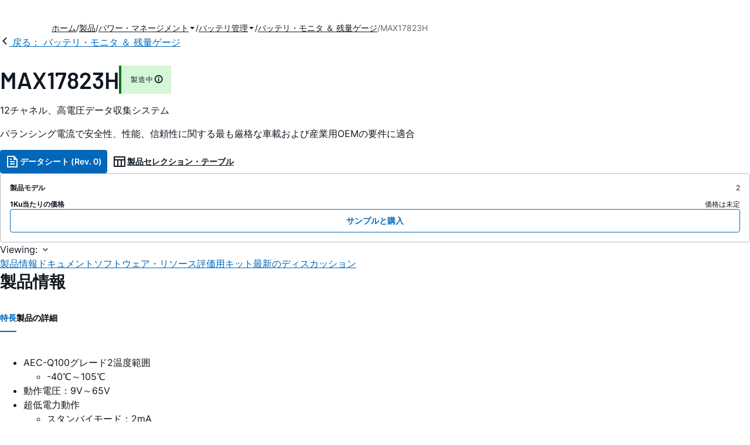

--- FILE ---
content_type: application/javascript
request_url: https://www.analog.com/RzVUz8yUQwMj_wzhdk3S/p9ibNDbz0DLfbJES9z/QSkuAwE/d30bLQA/TCkg
body_size: 168723
content:
(function(){if(typeof Array.prototype.entries!=='function'){Object.defineProperty(Array.prototype,'entries',{value:function(){var index=0;const array=this;return {next:function(){if(index<array.length){return {value:[index,array[index++]],done:false};}else{return {done:true};}},[Symbol.iterator]:function(){return this;}};},writable:true,configurable:true});}}());(function(){YJ();Cqs();kNs();var lN=function(Lx,I6){return Lx<=I6;};var Fd=function(WN){return ~WN;};var IG=function(){return bv.apply(this,[ss,arguments]);};var x1=function(){return qI["Math"]["floor"](qI["Math"]["random"]()*100000+10000);};var bd=function(){tl=["\x6c\x65\x6e\x67\x74\x68","\x41\x72\x72\x61\x79","\x63\x6f\x6e\x73\x74\x72\x75\x63\x74\x6f\x72","\x6e\x75\x6d\x62\x65\x72"];};var WW=function(){return ["2Gd%A>\bD/G","%\v|#:E",".-\t-2\v>8\x3f3","*&,3\b\x07",",","89:9)","/.9T`6","X/","L","3S\x3f\x40\x3fM","%0m\b$","AQ\'T/","$/%9$2%\b2","","","/\tQ)+U\b&","ZW%F,8G\b$c1!*I=:.;U>]","$u","\vs-","0U\r","M\b\x005\b&\x3f\v\x008(","\x072>:V","$VZ3","C&Pj\x3fU,3\th(I\t3((\n\"P\x40\"P]$Zg7U !-|\x07\":22>8Q8~US#&]!(\f479Tw][9^T8Mj1C\v\"7h1\nv3=2Uw(f\'[&pH3\"\t\'.\"ADv69\f\x3f\\Py","%+%9VF\bQ#]%0\x40\r,+0\"$3\r\b2","5","!ZW2<G/\x40+*H5&(","%0","Y8\tC9V#2H\n\"+&;","0V\x40P/\x409X/,&","Y2Y","$\r=\x07\t3)9\n","95:V\x40%V<8Z,2H5","03)\"]\x40",":\bzp","Y",".08)","!","<l","4*7936,%RF. A8S/","T#7){_\f\x3f79m`\x3f>]$9a!h9\n2>8X4\\Z#\\9QW\"\x3fS\x005&;|%28w\\Rw\x07]j=U>7OPS3\"/9Q",".2\b;(","\n->\x00282]","&","-Bp$]6\b\x07i|Gp N_eiuPh\tw;X\r/uS8g","~","\x3fV/,b/7","*q}\rN)mX(HzB!\"2RJ%u",">,1/1+\r\x00\n>/\'5ZZ3[.","\v;3","\x07j$","-T$0","(\v#","\b2.\x3f","pXW","7=\v","D\x073\"<\n>=\n#QQ6\x07a\'G>\x3fL","\x40/,L","\x071[\b-\"]\f9\b:/|(;FSz[","=\f","))\v96,2GQ","f_Lf\\fs","4G\'k+-X !,\v 04",".D","k)D3*\v-.95<9","\\.L/:e#",")0\f\t>09ZA:","Z\'G9\x3fF","YQ1","V","\"+\v\t$2*%lk4G","6YF",">X","1\\W\"\x00","p[9\x00A\x3f\x40%,","\b6TQ","2/\x3f2]Q%A87A$=U\b/","=\'","k8Y(5:\f:.=\f2",">D","\x3f\x3f","F/","-5.19G","","\x00:\r-\x007(7","!>>\x3faQ9P/",",:(","+<3/\"4\x3f$G","\"*UI","(7","*\x00j","\"/-2\v1","7/)\v","2\\81LS&\'(I)3(7\f8CP\n/","$<9Wg+b$\v0X&1,<\f,,!rX:\f\n0n-b4\x40p<78<M<rY$o<\x00d\'b;5(<%\r83,0pn^<\' {k\n$,>,;\n1\"y_d>2!L387#8.\f^f)t7!$Y{%)*5%(\'=1)ivtR2n\vJ\"\x00\'\ti(\x009Xa:\"v\';_\v3p)\x00\t\n1.*7+79:ac\r2e\td;\x00.,->#6\r;\rw<2X,#+u\x005n\f\">7><d2<rY0o;:u\'\fj;2\v(8%\r<3/\f0W/Vn9^,\' w\n2,5=;\n\"_g0~!L007#8\x00\f^e)v\r!0Y{ 9*%*\'=1)eiuc2n\b.J \b\'\t;\x00\x079\rXu:!f\'\v;_\v3p\")3\ts\x07\f77-:bw\r5E\ve`+.,\v;6;\rr~<\'X,\t+q:5`\f\"s<7;<M<rY$o<\x00y\'b;01(<%\r3,0pn^<\' Yk\n5,>5,;\n5\"y_d>5!7#8.\f^e)t7!:Y{\")*%(\'=\b1)ir\'tn\vJ5\x00\'\r(\x00\x07>9Xr:\"v\';_\v3p)\x00\t1.*779:b\r2e\tc+\x00./\v>#6\r;\rqD<2/+ufg\"\x00\x00(#6L(\"d]y62t<\x00u~5k\n1\v\f>(\x00\x075)9V.Lz0wn+0\x003JxI(,79cX~Fs42\x00y\vT\x00l\nm>(\'8sAS2tO\vAC\r\x07` 19D\x3f>3\n\t,\x00u1X<\v;_8B >l3,9;}N\rt5+&!y\t#0\to.,,\t9XD-JB>\x3f0u\vQ5!p<(0*<NAS2t+u/ 2\v\bz:;(,\bu9f.$u\v5Q\n\x00L\t5;#08W q2W\v3p#\x007/\n,2\n;gb:2t\'9+c0E&\b%>\\8k\vru7`0n-b8;p<\x00\t>(j8)p`|<$u\v3k,J6\x00\b\t>-#,\tm9yn\x00+`<\v~\x07\'`\'B\x007#\'<,0m1.r|d2|:\x3f0u\vs;\x00\',\t&>,+9ru$R%0u!oh12\n6<\t<[5S4P+Eu\vnP>73,:uM4sHu\x3fy/1\"-7 9,e\n9QG2t<|`\r=;.,\nm>(;822\x3fVc2wO&\veX8+/\n<l=(,:+ru9`3$u\v2M;/8\f\t19ru$l<\vfgV%","=\x40F1A","C>","kZZ>\x07C","$\x40",":/\'","/\x07]);l.1","Y","+<S5",".D(0!3","Q>U$.<.","Z8","","Q/\x07P9[$-",",$)=",".;C","4-&3\b\x07","\b4v6\v#\\","%R#9T#/","E%Q+L3","\r\"","0\nG9[:;",":]$*D\'83","R>Y9","0\n;",":","[nz\f\f%4.\'3R\x406N","4\f#CGm\\","\t","\b[\v%Q","22%eQ%\x00\\$","&<:-2<aq,b8\b6x","5*\n;4","/\x07","%RZ3X(8p","\x40%+B\t/\'",">\x00v:A8;r1,<9:15=","\b$,19uX>]\t","91VW#C\bD/","-Q\x00/","P","[/\x40;Q\r\"&-2\v=\b./","2K\x40V","l;O\x3fkb-hls+V\x406~^","7);#"," 7 ","\x0060","9.2\f%J","S.5",")\f\f<9#wU#","+:9>$09\n","$H","% \")889:/1RaS=Y)8M>#3,!/",";4","-$","F)8Q","{UWm",",306G","*>PQ!|","3Y\t+)","%w;D0.--\x3f\v\x008","\foB\n","<\n;,+2y<e,\"`\bv9*\"+8\n>26;^Z8D9A<)Y\tqrO{hJ_ZnbsS","Z/%M:;","\"Q","\f/7\x07:=\x00\"3","5426G","E7&","+-V","+D/0E\"(/","3C)Y%*H",".&","\t2\f\n&\f\r3)(","\b7","1Y","\v07","17","!C","\'F\t+w%:D","\v;ZW2","9472vZ6Y.","k\bP.]<;S>\x00\"18( 88(8]","/P","%>(,>^Q8A","#Y","zl","%F\b&z+3D","1/<:\x00","\x00","/)8\x07\n",".\b8>.#\\FwF]+F/\x3fES36&5","!W+Q","\"8$","5,1\'+.7(9","X","9&\f9","FLxF","Cpt","l\x3fU\t!$0\b$(",")0/8/#A]4\x00","\'\x3fY54 3\x07%","\t3-\f/VXA%","\f3<=\f2","V3\x40%","k\bP.]<;S>\x00\"18( ","#(9\n","\"\v!;$","&83\r","G","\r);1",":\b\r","P%=T\f/70\'8","0A-+U\';U","s","\\Z;T/P","R\'3\"-","$:\r:9\f","8\f\x3f7",":\"\r9P","P\tB#=D%5\"","<9\t","$"];};var jj=function(){XU=(cf.sjs_se_global_subkey?cf.sjs_se_global_subkey.push(VU):cf.sjs_se_global_subkey=[VU])&&cf.sjs_se_global_subkey;};var z3=function(){return MU.apply(this,[dH,arguments]);};var Bx=function(KX,br){return KX>=br;};var x3=function BV(ql,QC){var UU=BV;while(ql!=rF){switch(ql){case U:{jj();Kv=WW();ql-=Rf;MU.call(this,XA,[jN()]);qU=bV();Dv.call(this,fJ,[jN()]);pV=vd();bv.call(this,nR,[jN()]);Ib=D1();}break;case wT:{Dv(Gf,[]);Dv(GE,[]);MU(MA,[l3()]);bv(FR,[]);ql+=tB;bv(Qs,[]);}break;case x5:{MU.call(this,NJ,[jN()]);Aj=Dv(LE,[]);cp=Dv(F5,[]);bv(Z,[l3()]);Dv(TB,[]);cU=Dv(TF,[]);ql-=Vs;bv(bT,[l3()]);}break;case gq:{var VG={};XU.push(kX);ql=Us;HU[jv()[WC(Wr)](zb,zx,bp,hv,kp,IW)]=wr;HU[Jl(typeof rd()[JW(NC)],M6('',[][[]]))?rd()[JW(Cx)](kx,TW,sU):rd()[JW(VW)](Zj(Zj(zx)),dC,Gl)]=VG;}break;case Mk:{XU.pop();ql=rF;}break;case vL:{k5=function RhLGzBvnHy(){WW();NB();GH();function CW(){return sH.apply(this,[kp,arguments]);}var jW;function GB(){return U.apply(this,[NO,arguments]);}function UI(){return Lp.apply(this,[l,arguments]);}var CO;function v2(){return gS.apply(this,[B1,arguments]);}var G1,YP,pB,Nz,B1,gW,l,bS,bI,lB,mV;function pP(){return dS.apply(this,[qS,arguments]);}function L2(){return nB.apply(this,[S9,arguments]);}function MN(){this["Ch"]=(this["Ch"]&0xffff)*0xc2b2ae35+(((this["Ch"]>>>16)*0xc2b2ae35&0xffff)<<16)&0xffffffff;this.bV=sb;}function qF(){return Fg.apply(this,[q1,arguments]);}0xe2f904d,178951410;function b9(){return Lp.apply(this,[q1,arguments]);}function ll(){return Kk(`${P2()[cS(XO)]}`,";",g9());}function MF(){return g9()+dJ("\x65\x32\x66\x39\x30\x34\x64")+3;}function ZF(){rl=["H\'ECM\r2","\r\b~V]","C","\vQ\\[--F4","","\bG#\\GLC\x07$O!VXOF\x07K2\x401KP$Z&_\x40\b\naY:\bDHAK.Y0\tQZA\f","sN:~>iF!uwH&Mz&)<!/oN$["];}function rI(){return nB.apply(this,[XW,arguments]);}function Nq(){return this;}function GN(){if(this["UK"]<dJ(this["JN"]))this.bV=X9;else this.bV=rn;}function FV(BB,LB){return BB/LB;}function Ig(){return Fg.apply(this,[lB,arguments]);}var R9;function qA(){return KS.apply(this,[pB,arguments]);}var vl;function zp(){this["Ch"]^=this["n0"];this.bV=fP;}function bO(){return sH.apply(this,[pB,arguments]);}var qz,XO,kF,Fl,D2,c2,L9,k9,MH,nO,AS,jS,dH,zO,cg,Gg,RP,QV,IF,Pp,Y9,V9,IA,Kp,EB,MV,XF,s2,Z1,z1,kP,wl,Ep,kO,j1,YV,Bz,XP,X1,EV,vH,T2,qp,Bg,r9,bl,rB,JS,Ul,KA,C2,AV,hF,bW,Y1,sz,hP,AH,Az,tH,bz,Ql,d9,R1,zB,cl,jl,fp,Yg,O9,Xg,FI,JP,IS,rp,xl,pA,kW,YB,Jg,TB,OS,s,G9,x,Yz,kI,GF,Vz,dA,f9,Ol,L,JV,GP,jB,gI,RB;function XH(){return fO.apply(this,[vg,arguments]);}function I1(FA){return IO()[FA];}var FB;var lz;function G(CF){return ~CF;}function s9(){return ["kq\\\\|ob\fB|","EJ=#*.","I\x4064\b.","{Ma92","\"","[wh1G:\x3f\"+9$0hV"];}function g9(){return Kk(`${P2()[cS(XO)]}`,"0x"+"\x65\x32\x66\x39\x30\x34\x64");}function EC(){this["Ch"]=(this["Ch"]&0xffff)*0x85ebca6b+(((this["Ch"]>>>16)*0x85ebca6b&0xffff)<<16)&0xffffffff;this.bV=C0;}function Hz(){var MB=[];Hz=function(){return MB;};return MB;}function WV(){return nB.apply(this,[wH,arguments]);}function qW(){return Lp.apply(this,[JH,arguments]);}function Tg(V1,zP){return V1>>zP;}function K1(El){return IO()[El];}function P2(){var xg=function(){};P2=function(){return xg;};return xg;}function z(Kl){return IO()[Kl];}function g1(S,rz){return S|rz;}var KB;function YH(k1,UH){return k1<UH;}function bA(){return OB()+cp()+typeof Nl[P2()[cS(XO)].name];}function Lp(wV,zW){var pz=Lp;switch(wV){case q1:{var O2=zW[lB];O2[bz]=function(SF,n9,gH){if(ZH(typeof SF,P2()[cS(XO)].apply(null,[qB(Pp),v(v(qz)),qz]))){gH?this[AV].push(SF.U=n9):SF.U=n9;}else{dF.call(this[Ql],SF,n9);}};Lp(JH,[O2]);}break;case YP:{var UA=zW[lB];UA[hP]=function(tV){return this[zB](tV?this[AV][mp(this[AV][sS()[qP(XO)].apply(null,[qz,qB(vH)])],qz)]:this[AV].pop());};Lp(mI,[UA]);}break;case mI:{var Dl=zW[lB];Dl[d9]=function(){return this[L][this[Az][m1.b]++];};Lp(O1,[Dl]);}break;case JH:{var PA=zW[lB];PA[FI]=function(QA){return C9.call(this[Ql],QA,this);};Lp(OV,[PA]);}break;case xW:{var pO=zW[lB];pO[xl]=function(mz,jz){this[Az][mz]=jz;};pO[tH]=function(Fp){return this[Az][Fp];};Lp(q1,[pO]);}break;case l:{var GI=zW[lB];GI[f9]=function(){var pH=Hz()[K1(L9)].apply(null,[qz,XO,MV]);for(let Sp=L9;YH(Sp,jS);++Sp){pH+=this[d9]().toString(XO).padStart(jS,RF()[TF(XO)](Bz,kF));}var dl=parseInt(pH.slice(qz,kI),XO);var Ap=pH.slice(kI);if(ZH(dl,L9)){if(ZH(Ap.indexOf(RF()[TF(qz)](wl,D2)),qB(qz))){return L9;}else{dl-=t[kF];Ap=cI(RF()[TF(XO)](Bz,kF),Ap);}}else{dl-=t[Fl];Ap=cI(RF()[TF(qz)].apply(null,[wl,D2]),Ap);}var gz=L9;var JI=qz;for(let P9 of Ap){gz+=zg(JI,parseInt(P9));JI/=XO;}return zg(gz,Math.pow(XO,dl));};gS(N9,[GI]);}break;case O1:{var IB=zW[lB];IB[Ep]=function(fF,QH){var Sg=atob(fF);var h1=L9;var LS=[];var JA=L9;for(var IH=L9;YH(IH,Sg.length);IH++){LS[JA]=Sg.charCodeAt(IH);h1=fB(h1,LS[JA++]);}gS(Qz,[this,A9(cI(h1,QH),gI)]);return LS;};Lp(l,[IB]);}break;case OV:{var vS=zW[lB];vS[zB]=function(CP){return ZH(typeof CP,P2()[cS(XO)](qB(Pp),qz,qz))?CP.U:CP;};Lp(YP,[vS]);}break;}}var Nl;function rn(){this["Ch"]^=this["vK"];this.bV=nq;}function sH(B2,hl){var Q1=sH;switch(B2){case OV:{kl=function(Rl,lO){return ZI.apply(this,[KO,arguments]);};M2=function(wB){this[AV]=[wB[hF].U];};dF=function(W2,Iz){return sH.apply(this,[P,arguments]);};KB=function(w1,S1){return ZI.apply(this,[l,arguments]);};C9=function(Ag,n1){return sH.apply(this,[KO,arguments]);};jp=function(){this[AV][this[AV].length]={};};wW=function(){this[AV].pop();};JW=function(){return [...this[AV]];};vl=function(p2){return sH.apply(this,[nH,arguments]);};jW=function(){this[AV]=[];};qV=function(){return ZI.apply(this,[S9,arguments]);};vA=function(){return ZI.apply(this,[w9,arguments]);};lz=function(){return BI.apply(this,[FO,arguments]);};hO=function(){return BI.apply(this,[JH,arguments]);};sW=function(){return BI.apply(this,[Gp,arguments]);};Kg=function(){return BI.apply(this,[CI,arguments]);};sF=function(DP,XV,K){return sH.apply(this,[MO,arguments]);};dS(CI,[]);CO=T();Oz=s9();fO.call(this,vg,[IO()]);XA();KS.call(this,pB,[IO()]);SB=FS();KS.call(this,lI,[IO()]);lS();dS.call(this,qS,[IO()]);FB=tg();dS.call(this,G2,[IO()]);ZF();fO.call(this,Hp,[IO()]);t=KS(bS,[['AWA','tt4','AFc','AfttRffffff','AftsRffffff'],v(v(L9))]);m1={b:t[L9],M:t[qz],s:t[XO]};;rV=class rV {constructor(){this[Az]=[];this[L]=[];this[AV]=[];this[rp]=L9;Lp(xW,[this]);this[P2()[cS(kF)](qB(C2),v(v({})),Fl)]=sF;}};return rV;}break;case P:{var W2=hl[lB];var Iz=hl[G1];return this[AV][mp(this[AV].length,qz)][W2]=Iz;}break;case KO:{var Ag=hl[lB];var n1=hl[G1];for(var x1 of [...this[AV]].reverse()){if(tP(Ag,x1)){return n1[s2](x1,Ag);}}throw Pz()[z(qz)](L9,bW,qB(Gg),AV);}break;case nH:{var p2=hl[lB];if(ZA(this[AV].length,L9))this[AV]=Object.assign(this[AV],p2);}break;case MO:{var DP=hl[lB];var XV=hl[G1];var K=hl[pB];this[L]=this[Ep](XV,K);this[hF]=this[V9](DP);this[Ql]=new M2(this);this[xl](m1.b,L9);try{while(YH(this[Az][m1.b],this[L].length)){var dP=this[d9]();this[dP](this);}}catch(NS){}}break;case lI:{var LP=hl[lB];LP[LP[Y1](sz)]=function(){this[AV].push(g1(this[hP](),this[hP]()));};}break;case pB:{var pl=hl[lB];pl[pl[Y1](AH)]=function(){this[AV].push(mp(this[hP](),this[hP]()));};sH(lI,[pl]);}break;case SV:{var gV=hl[lB];gV[gV[Y1](Az)]=function(){this[AV].push(Dz(this[hP](),this[hP]()));};sH(pB,[gV]);}break;case kp:{var PH=hl[lB];PH[PH[Y1](tH)]=function(){this[AV].push(Tg(this[hP](),this[hP]()));};sH(SV,[PH]);}break;case FO:{var EA=hl[lB];EA[EA[Y1](bz)]=function(){jp.call(this[Ql]);};sH(kp,[EA]);}break;}}function TA(){return fO.apply(this,[FP,arguments]);}function bP(){return U.apply(this,[Hp,arguments]);}function DH(){return KS.apply(this,[SV,arguments]);}function r(){return fO.apply(this,[Hp,arguments]);}function OP(SI,bF){return SI[CO[kF]](bF);}function Sz(){return nB.apply(this,[S2,arguments]);}function VS(){if([10,13,32].includes(this["n0"]))this.bV=XC;else this.bV=Bl;}function rH(VB,m2){return VB>m2;}function ZA(cW,bg){return cW===bg;}var rV;function Fg(mB,fz){var A1=Fg;switch(mB){case lB:{var DS=fz[lB];DS[DS[Y1](Gg)]=function(){var qI=this[AV].pop();var J1=this[d9]();if(rS(typeof qI,P2()[cS(XO)](qB(Pp),bW,qz))){throw DO()[I1(kF)].apply(null,[qB(Y9),D2]);}if(rH(J1,qz)){qI.U++;return;}this[AV].push(new Proxy(qI,{get(nF,NF,NV){if(J1){return ++nF.U;}return nF.U++;}}));};sH(FO,[DS]);}break;case gW:{var Vp=fz[lB];Vp[Vp[Y1](R1)]=function(){var Xp=[];var GW=this[AV].pop();var vW=mp(this[AV].length,qz);for(var II=L9;YH(II,GW);++II){Xp.push(this[zB](this[AV][vW--]));}this[bz](DO()[I1(Fl)](cl,L9),Xp);};Fg(lB,[Vp]);}break;case JH:{var CH=fz[lB];CH[CH[Y1](jl)]=function(){this[AV].push(this[fp]());};Fg(gW,[CH]);}break;case Op:{var SW=fz[lB];SW[SW[Y1](Yg)]=function(){this[AV].push(ZA(this[hP](),this[hP]()));};Fg(JH,[SW]);}break;case S9:{var SA=fz[lB];SA[SA[Y1](O9)]=function(){this[AV].push(YH(this[hP](),this[hP]()));};Fg(Op,[SA]);}break;case Qz:{var pS=fz[lB];pS[pS[Y1](Xg)]=function(){this[AV].push(this[FI](this[fp]()));};Fg(S9,[pS]);}break;case q1:{var DW=fz[lB];DW[DW[Y1](JP)]=function(){var c=this[d9]();var TW=this[d9]();var EW=this[IS]();var UP=JW.call(this[Ql]);var Pl=this[hF];this[AV].push(function(...WA){var BV=DW[hF];c?DW[hF]=Pl:DW[hF]=DW[V9](this);var PO=mp(WA.length,TW);DW[rp]=cI(PO,qz);while(YH(PO++,L9)){WA.push(undefined);}for(let fV of WA.reverse()){DW[AV].push(DW[V9](fV));}vl.call(DW[Ql],UP);var SO=DW[Az][m1.b];DW[xl](m1.b,EW);DW[AV].push(WA.length);DW[pA]();var ZW=DW[hP]();while(rH(--PO,L9)){DW[AV].pop();}DW[xl](m1.b,SO);DW[hF]=BV;return ZW;});};Fg(Qz,[DW]);}break;case BH:{var Jz=fz[lB];Jz[Jz[Y1](kW)]=function(){this[AV].push(fB(this[hP](),this[hP]()));};Fg(q1,[Jz]);}break;case xW:{var HI=fz[lB];HI[HI[Y1](YB)]=function(){wW.call(this[Ql]);};Fg(BH,[HI]);}break;case YP:{var wF=fz[lB];wF[wF[Y1](Jg)]=function(){this[AV].push(A9(this[hP](),this[hP]()));};Fg(xW,[wF]);}break;}}function VO(){return U.apply(this,[B1,arguments]);}function JO(){return Fg.apply(this,[Qz,arguments]);}function T(){return ["\x61\x70\x70\x6c\x79","\x66\x72\x6f\x6d\x43\x68\x61\x72\x43\x6f\x64\x65","\x53\x74\x72\x69\x6e\x67","\x63\x68\x61\x72\x43\x6f\x64\x65\x41\x74"];}var dF;function TF(qO){return IO()[qO];}function nI(ES,lF){return ES>>>lF;}var TH,O1,Qz,FP,Xl,JH,G2,Op,w9,nH,BH,lI,A2,EP,FO,wH,NO,MO,KO,mI,c9,Qg,g,kB,kp,q1,Hp,Z,Tz,OV,Gp,Ll,CI,vp,PW,D9,S2,Wg,qS,m,GV,N9,BO,vg,SV,P,S9,XW,xW,rF;function rS(wS,jP){return wS!=jP;}function hV(){return Lp.apply(this,[YP,arguments]);}function cI(Q2,RA){return Q2+RA;}var sW;function f(){return gS.apply(this,[kB,arguments]);}function RO(){return nB.apply(this,[vp,arguments]);}function L1(d2,k2){return d2!==k2;}function dS(UW,PP){var KV=dS;switch(UW){case G2:{var HF=PP[lB];hO(HF[L9]);var F=L9;if(YH(F,HF.length)){do{Pz()[HF[F]]=function(){var VI=HF[F];return function(zF,Np,hp,s1){var Cz=NA(zF,s2,hp,v([]));Pz()[VI]=function(){return Cz;};return Cz;};}();++F;}while(YH(F,HF.length));}}break;case FP:{var rP=PP[lB];var TP=PP[G1];var xp=cI([],[]);var Wz=A9(cI(TP,Uz()),RP);var Ug=p1[rP];var v1=L9;if(YH(v1,Ug.length)){do{var JF=OP(Ug,v1);var pV=OP(KB.E2,Wz++);xp+=fO(Tz,[g1(vF(G(JF),pV),vF(G(pV),JF))]);v1++;}while(YH(v1,Ug.length));}return xp;}break;case mI:{var YI=PP[lB];KB=function(gO,KW){return dS.apply(this,[FP,arguments]);};return Kg(YI);}break;case CI:{qz=+ ! ![];XO=qz+qz;kF=qz+XO;Fl=kF+qz;D2=Fl*XO-kF*qz;c2=D2+Fl-kF;L9=+[];k9=qz*D2*kF-c2;MH=Fl-qz+k9-XO;nO=D2*kF-Fl+XO-c2;AS=MH+kF-k9+XO+nO;jS=qz*nO-D2+c2;dH=c2+jS*qz+MH+k9;zO=dH+D2+XO*Fl;cg=nO*k9+dH-Fl+jS;Gg=qz-Fl-cg+dH*nO;RP=nO*D2-c2*XO*qz;QV=qz+XO*dH-jS+Fl;IF=XO*c2*jS*nO+kF;Pp=qz+D2*cg-Fl-nO;Y9=D2*kF*dH+k9*jS;V9=c2+jS*D2-Fl+nO;IA=c2+nO+MH*dH*XO;Kp=XO*jS+kF*qz+nO;EB=cg*nO-XO-D2-c2;MV=kF+c2*jS-XO+k9;XF=cg*nO-dH+MH+XO;s2=D2+dH+MH*qz+XO;Z1=cg*qz*nO-D2-XO;z1=XO*kF+D2+qz+MH;kP=D2*dH-MH+cg+c2;wl=MH+k9-Fl+cg*XO;Ep=qz-MH+dH*D2-k9;kO=nO*k9+jS*qz+dH;j1=MH*c2+k9+cg+Fl;YV=k9+nO*dH-MH+qz;Bz=XO+MH+jS*nO*D2;XP=MH*kF*nO-Fl-XO;X1=c2+MH*nO*k9-D2;EV=k9*Fl*qz+kF;vH=MH*XO+D2*kF*c2;T2=cg*c2+XO-jS*qz;qp=kF*Fl+dH+jS-qz;Bg=nO*MH+dH*jS-Fl;r9=dH*jS+cg+nO-k9;bl=kF-XO+qz+k9*MH;rB=kF+k9+XO+jS+D2;JS=c2+jS*XO+kF*qz;Ul=D2+k9-jS+Fl+qz;KA=kF-jS-D2+c2*Fl;C2=D2*cg+c2+qz+MH;AV=c2+jS*D2+dH+nO;hF=XO*jS*nO+qz+cg;bW=D2*k9*qz+c2*nO;Y1=qz-D2*kF+nO*dH;sz=jS+c2*Fl+dH+kF;hP=k9+MH+cg+D2*qz;AH=k9*jS+kF*nO;Az=MH*k9+c2+kF+XO;tH=XO+nO+cg+MH-kF;bz=MH*nO+c2*jS+XO;Ql=XO+k9+dH+jS+cg;d9=jS+k9*kF+dH-XO;R1=D2*dH-kF+jS-k9;zB=k9-qz+nO*jS+MH;cl=MH*c2+dH+kF-D2;jl=nO+cg+dH+c2*D2;fp=c2*kF+XO*MH+D2;Yg=cg+nO*k9+jS*qz;O9=c2*dH-jS*kF+k9;Xg=c2+MH*jS-qz+cg;FI=c2*XO+cg-jS+qz;JP=cg+c2+Fl*MH*XO;IS=MH+c2+jS*dH-cg;rp=XO*Fl+D2*nO+jS;xl=kF*MH-Fl+c2*dH;pA=MH+qz+D2*XO-kF;kW=kF*dH-XO+cg-nO;YB=jS+cg*XO-c2-D2;Jg=nO+MH*XO*jS+dH;TB=k9*kF*nO+D2+jS;OS=k9*dH+nO-cg+jS;s=Fl*c2+XO*cg-kF;G9=Fl*dH+cg+D2*XO;x=k9*XO+dH*nO-Fl;Yz=D2-XO*nO+jS*dH;kI=k9+c2+D2-MH+XO;GF=jS*XO+k9-qz;Vz=Fl+XO*MH+qz+D2;dA=D2*k9-XO+qz-c2;f9=k9+dH*c2-Fl*jS;Ol=XO+Fl*jS+MH;L=k9+Fl+jS-XO;JV=c2+jS+MH+nO*D2;GP=D2+k9*jS-MH;jB=c2+nO*MH+Fl*jS;gI=k9-nO+jS*dH-MH;RB=Fl+kF*D2-MH+nO;}break;case xW:{var xz=PP[lB];var RV=PP[G1];var U2=PP[pB];var hB=PP[l];var D=cI([],[]);var Qp=A9(cI(U2,Uz()),z1);var vP=FB[xz];for(var Q=L9;YH(Q,vP.length);Q++){var sg=OP(vP,Q);var P1=OP(NA.n,Qp++);D+=fO(Tz,[vF(G(vF(sg,P1)),g1(sg,P1))]);}return D;}break;case w9:{var Ng=PP[lB];NA=function(Mp,TS,PI,T9){return dS.apply(this,[xW,arguments]);};return hO(Ng);}break;case qS:{var jH=PP[lB];Kg(jH[L9]);for(var pW=L9;YH(pW,jH.length);++pW){sS()[jH[pW]]=function(){var pF=jH[pW];return function(AF,H){var WS=KB(AF,H);sS()[pF]=function(){return WS;};return WS;};}();}}break;case FO:{var F1=PP[lB];var b=PP[G1];var Ip=cI([],[]);var Xz=A9(cI(F1,Uz()),k9);var R=rl[b];for(var t9=L9;YH(t9,R.length);t9++){var AB=OP(R,t9);var O=OP(EH.JB,Xz++);Ip+=fO(Tz,[g1(vF(G(AB),O),vF(G(O),AB))]);}return Ip;}break;case Z:{var rW=PP[lB];EH=function(VH,DV){return dS.apply(this,[FO,arguments]);};return qV(rW);}break;case Xl:{var zH=PP[lB];var Il=PP[G1];var w2=Hz()[K1(L9)](qz,XO,EV);for(var UO=L9;YH(UO,zH[sS()[qP(XO)](qz,qB(vH))]);UO=cI(UO,qz)){var R2=zH[P2()[cS(L9)](qB(T2),qp,XO)](UO);var tO=Il[R2];w2+=tO;}return w2;}break;}}var p1;function Pz(){var LO=[];Pz=function(){return LO;};return LO;}function q(){return U.apply(this,[S2,arguments]);}function D1(){return gS.apply(this,[TH,arguments]);}function pI(){this["n0"]=this["n0"]<<15|this["n0"]>>>17;this.bV=KH;}function dJ(a){return a.length;}var H9;function DC(){this["vK"]++;this.bV=XC;}function KH(){this["n0"]=(this["n0"]&0xffff)*0x1b873593+(((this["n0"]>>>16)*0x1b873593&0xffff)<<16)&0xffffffff;this.bV=zp;}var wW;function gS(fW,T1){var sB=gS;switch(fW){case KO:{var m9=T1[lB];m9[m9[Y1](JV)]=function(){this[bz](this[AV].pop(),this[hP](),this[d9]());};nB(XW,[m9]);}break;case B1:{var LH=T1[lB];LH[LH[Y1](GP)]=function(){var VW=[];var NH=this[d9]();while(NH--){switch(this[AV].pop()){case L9:VW.push(this[hP]());break;case qz:var SH=this[hP]();for(var OF of SH){VW.push(OF);}break;}}this[AV].push(this[jB](VW));};gS(KO,[LH]);}break;case kB:{var tp=T1[lB];gS(B1,[tp]);}break;case Qz:{var tI=T1[lB];var hI=T1[G1];tI[Y1]=function(RI){return A9(cI(RI,hI),gI);};gS(kB,[tI]);}break;case nH:{var KF=T1[lB];KF[pA]=function(){var l1=this[d9]();while(rS(l1,m1.s)){this[l1](this);l1=this[d9]();}};}break;case Hp:{var lP=T1[lB];lP[s2]=function(mA,J2){return {get U(){return mA[J2];},set U(HO){mA[J2]=HO;}};};gS(nH,[lP]);}break;case PW:{var jA=T1[lB];jA[V9]=function(VA){return {get U(){return VA;},set U(dW){VA=dW;}};};gS(Hp,[jA]);}break;case TH:{var TO=T1[lB];TO[jB]=function(Gl){return {get U(){return Gl;},set U(jg){Gl=jg;}};};gS(PW,[TO]);}break;case lB:{var X2=T1[lB];X2[fp]=function(){var dV=g1(PV(this[d9](),jS),this[d9]());var nP=Hz()[K1(L9)](qz,XO,zO);for(var C=L9;YH(C,dV);C++){nP+=String.fromCharCode(this[d9]());}return nP;};gS(TH,[X2]);}break;case N9:{var fg=T1[lB];fg[IS]=function(){var YW=g1(g1(g1(PV(this[d9](),GF),PV(this[d9](),RB)),PV(this[d9](),jS)),this[d9]());return YW;};gS(lB,[fg]);}break;}}function nB(M1,z9){var M9=nB;switch(M1){case S9:{var FW=z9[lB];FW[FW[Y1](kI)]=function(){var t1=this[d9]();var VV=this[hP]();var bp=this[hP]();var WP=this[s2](bp,VV);if(v(t1)){var HB=this;var jI={get(H1){HB[hF]=H1;return bp;}};this[hF]=new Proxy(this[hF],jI);}this[AV].push(WP);};U(Qg,[FW]);}break;case SV:{var nW=z9[lB];nW[nW[Y1](GF)]=function(){this[AV].push(FV(this[hP](),this[hP]()));};nB(S9,[nW]);}break;case CI:{var hz=z9[lB];hz[hz[Y1](Vz)]=function(){this[AV].push(this[hP]()&&this[hP]());};nB(SV,[hz]);}break;case BH:{var Yl=z9[lB];Yl[Yl[Y1](dH)]=function(){var Zl=this[d9]();var cB=this[d9]();var XB=this[d9]();var r2=this[hP]();var wz=[];for(var hH=L9;YH(hH,XB);++hH){switch(this[AV].pop()){case L9:wz.push(this[hP]());break;case qz:var E=this[hP]();for(var WB of E.reverse()){wz.push(WB);}break;default:throw new Error(Hz()[K1(qz)](AH,L9,D2));}}var Ml=r2.apply(this[hF].U,wz.reverse());Zl&&this[AV].push(this[V9](Ml));};nB(CI,[Yl]);}break;case wH:{var W9=z9[lB];W9[W9[Y1](dA)]=function(){this[AV].push(this[f9]());};nB(BH,[W9]);}break;case vp:{var zS=z9[lB];zS[zS[Y1](EV)]=function(){this[AV].push(zg(qB(qz),this[hP]()));};nB(wH,[zS]);}break;case xW:{var cz=z9[lB];cz[cz[Y1](fp)]=function(){this[AV].push(PV(this[hP](),this[hP]()));};nB(vp,[cz]);}break;case S2:{var U9=z9[lB];U9[U9[Y1](Ol)]=function(){this[AV].push(L1(this[hP](),this[hP]()));};nB(xW,[U9]);}break;case mI:{var xP=z9[lB];xP[xP[Y1](zO)]=function(){this[AV]=[];jW.call(this[Ql]);this[xl](m1.b,this[L].length);};nB(S2,[xP]);}break;case XW:{var bB=z9[lB];bB[bB[Y1](qp)]=function(){this[AV].push(nI(this[hP](),this[hP]()));};nB(mI,[bB]);}break;}}function E9(){return U.apply(this,[Qg,arguments]);}function V2(){return gS.apply(this,[N9,arguments]);}function OB(){return Pt(`${P2()[cS(XO)]}`,0,g9());}function Hl(){return Fg.apply(this,[YP,arguments]);}function vF(GA,Cl){return GA&Cl;}function EF(){return mH(bA(),279837);}function zI(){return Lp.apply(this,[mI,arguments]);}function NA(){return KS.apply(this,[PW,arguments]);}function Dz(vI,sO){return vI>=sO;}function sS(){var xB=[];sS=function(){return xB;};return xB;}var jp;function PV(np,A){return np<<A;}function WF(){return Lp.apply(this,[OV,arguments]);}function AP(){return gS.apply(this,[lB,arguments]);}function U(Vg,XS){var Jp=U;switch(Vg){case TH:{var v9=XS[lB];v9[v9[Y1](TB)]=function(){this[AV].push(zg(this[hP](),this[hP]()));};Fg(YP,[v9]);}break;case B1:{var DB=XS[lB];DB[DB[Y1](OS)]=function(){this[AV].push(tP(this[hP](),this[hP]()));};U(TH,[DB]);}break;case S2:{var WO=XS[lB];WO[WO[Y1](Y1)]=function(){var l2=this[d9]();var UF=this[AV].pop();var Al=this[AV].pop();var Zg=this[AV].pop();var mP=this[Az][m1.b];this[xl](m1.b,UF);try{this[pA]();}catch(qg){this[AV].push(this[V9](qg));this[xl](m1.b,Al);this[pA]();}finally{this[xl](m1.b,Zg);this[pA]();this[xl](m1.b,mP);}};U(B1,[WO]);}break;case kp:{var RS=XS[lB];RS[RS[Y1](s)]=function(){this[AV].push(this[d9]());};U(S2,[RS]);}break;case S9:{var gF=XS[lB];gF[gF[Y1](G9)]=function(){this[xl](m1.b,this[IS]());};U(kp,[gF]);}break;case GV:{var Mz=XS[lB];Mz[Mz[Y1](x)]=function(){this[AV].push(cI(this[hP](),this[hP]()));};U(S9,[Mz]);}break;case NO:{var f1=XS[lB];f1[f1[Y1](Yz)]=function(){var QB=this[d9]();var AA=f1[IS]();if(v(this[hP](QB))){this[xl](m1.b,AA);}};U(GV,[f1]);}break;case Z:{var tz=XS[lB];tz[tz[Y1](Fl)]=function(){this[AV].push(this[V9](undefined));};U(NO,[tz]);}break;case Hp:{var mg=XS[lB];mg[mg[Y1](nO)]=function(){var dp=this[d9]();var pg=mg[IS]();if(this[hP](dp)){this[xl](m1.b,pg);}};U(Z,[mg]);}break;case Qg:{var vO=XS[lB];vO[vO[Y1](Ul)]=function(){this[AV].push(this[IS]());};U(Hp,[vO]);}break;}}function tP(gA,Y){return gA in Y;}function vz(){return gS.apply(this,[nH,arguments]);}function GH(){PW=pB+pB*bI,lI=G1+bI,Xl=Nz+bI,vg=YP+pB*bI,NO=lB+pB*bI,Qz=pB+bI,MO=l+YP*bI,JH=gW+l*bI,BH=lB+mV*bI,O1=G1+gW*bI,qS=l+l*bI,Qg=Nz+gW*bI,GV=mV+l*bI,SV=gW+YP*bI,BO=YP+pB*bI+lB*bI*bI+bI*bI*bI,Wg=l+pB*bI,N9=Nz+pB*bI,FO=pB+YP*bI,EP=gW+gW*bI,CI=bS+YP*bI,nH=Nz+l*bI,xW=B1+YP*bI,w9=YP+gW*bI,S2=lB+l*bI,kB=l+gW*bI,A2=mV+bS*bI+pB*bI*bI+gW*bI*bI*bI+gW*bI*bI*bI*bI,D9=B1+gW*bI,m=lB+pB*bI+l*bI*bI+mV*bI*bI*bI+gW*bI*bI*bI*bI,rF=pB+l*bI,KO=pB+mV*bI,FP=YP+l*bI,vp=mV+YP*bI,c9=mV+gW*bI,mI=YP+YP*bI,S9=bS+gW*bI,g=mV+l*bI+gW*bI*bI+gW*bI*bI*bI+mV*bI*bI*bI*bI,G2=pB+gW*bI,Hp=G1+l*bI,XW=B1+bI,wH=lB+YP*bI,P=bS+l*bI,Gp=G1+YP*bI,Z=G1+mV*bI,Op=mV+pB*bI,TH=bS+bI,kp=B1+l*bI,Tz=Nz+YP*bI,OV=B1+pB*bI,Ll=gW+l*bI+gW*bI*bI+gW*bI*bI*bI+mV*bI*bI*bI*bI,q1=mV+bI;}function A9(dI,EI){return dI%EI;}function xO(){return sH.apply(this,[FO,arguments]);}function qB(sp){return -sp;}function YQ(){this["xr"]=(this["Ch"]&0xffff)*5+(((this["Ch"]>>>16)*5&0xffff)<<16)&0xffffffff;this.bV=mY;}function sb(){this["Ch"]^=this["Ch"]>>>16;this.bV=Nq;}function LF(){return U.apply(this,[GV,arguments]);}var rl;function xH(){return nB.apply(this,[SV,arguments]);}function q9(){return nB.apply(this,[CI,arguments]);}var t;function EH(){return KS.apply(this,[l,arguments]);}function Vl(Tp){this[AV]=Object.assign(this[AV],Tp);}function v(Yp){return !Yp;}function VF(){return Pt(`${P2()[cS(XO)]}`,MF(),ll()-MF());}function Uz(){var HV;HV=VF()-EF();return Uz=function(){return HV;},HV;}function j9(){return nB.apply(this,[mI,arguments]);}function KS(hg,cO){var vB=KS;switch(hg){case lB:{var sV={'\x34':RF()[TF(L9)](kP,Fl),'\x41':RF()[TF(qz)].apply(null,[wl,D2]),'\x46':sS()[qP(L9)](Fl,qB(Ep)),'\x52':DO()[I1(L9)](qB(kO),Fl),'\x57':sS()[qP(qz)].call(null,Fl,j1),'\x63':DO()[I1(qz)](qB(YV),XO),'\x66':RF()[TF(XO)].apply(null,[Bz,kF]),'\x73':RF()[TF(kF)].call(null,XP,L9),'\x74':RF()[TF(Fl)].call(null,qB(X1),XO)};return function(DA){return dS(Xl,[DA,sV]);};}break;case PW:{var Zz=cO[lB];var nz=cO[G1];var NI=cO[pB];var QI=cO[l];var I2=FB[XO];var mF=cI([],[]);var ng=FB[Zz];var wP=mp(ng.length,qz);while(Dz(wP,L9)){var wp=A9(cI(cI(wP,NI),Uz()),I2.length);var q2=OP(ng,wP);var Z9=OP(I2,wp);mF+=fO(Tz,[vF(G(vF(q2,Z9)),g1(q2,Z9))]);wP--;}return dS(w9,[mF]);}break;case pB:{var wO=cO[lB];sW(wO[L9]);for(var Fz=L9;YH(Fz,wO.length);++Fz){RF()[wO[Fz]]=function(){var kH=wO[Fz];return function(HA,nA){var kA=kl.apply(null,[HA,nA]);RF()[kH]=function(){return kA;};return kA;};}();}}break;case bS:{var WH=cO[lB];var U1=cO[G1];var lg=[];var BS=KS(lB,[]);var QS=U1?Nl[P2()[cS(qz)].apply(null,[qB(r9),bl,kF])]:Nl[DO()[I1(XO)].call(null,qB(Bg),kF)];for(var PB=L9;YH(PB,WH[sS()[qP(XO)](qz,qB(vH))]);PB=cI(PB,qz)){lg[Pz()[z(L9)](kF,rB,JS,Ul)](QS(BS(WH[PB])));}return lg;}break;case lI:{var fA=cO[lB];vA(fA[L9]);var HW=L9;while(YH(HW,fA.length)){Hz()[fA[HW]]=function(){var h2=fA[HW];return function(LV,c1,ml){var lA=DH.call(null,LV,c1,KA);Hz()[h2]=function(){return lA;};return lA;};}();++HW;}}break;case SV:{var GS=cO[lB];var wA=cO[G1];var SP=cO[pB];var nV=SB[qz];var K9=cI([],[]);var GO=SB[wA];var EO=mp(GO.length,qz);if(Dz(EO,L9)){do{var IW=A9(cI(cI(EO,GS),Uz()),nV.length);var H2=OP(GO,EO);var V=OP(nV,IW);K9+=fO(Tz,[vF(G(vF(H2,V)),g1(H2,V))]);EO--;}while(Dz(EO,L9));}return fO(O1,[K9]);}break;case l:{var IP=cO[lB];var Sl=cO[G1];var Jl=rl[c2];var mW=cI([],[]);var X=rl[Sl];for(var Lg=mp(X.length,qz);Dz(Lg,L9);Lg--){var FF=A9(cI(cI(Lg,IP),Uz()),Jl.length);var lH=OP(X,Lg);var n2=OP(Jl,FF);mW+=fO(Tz,[g1(vF(G(lH),n2),vF(G(n2),lH))]);}return dS(Z,[mW]);}break;}}var kl;function N(p9,vV){return p9<=vV;}var sF;function Og(){return KS.apply(this,[lI,arguments]);}function ZI(kg,OA){var hA=ZI;switch(kg){case KO:{var CA=OA[lB];var tl=OA[G1];var ZS=R9[c2];var g2=cI([],[]);var MA=R9[tl];for(var Pg=mp(MA.length,qz);Dz(Pg,L9);Pg--){var F9=A9(cI(cI(Pg,CA),Uz()),ZS.length);var RW=OP(MA,Pg);var MW=OP(ZS,F9);g2+=fO(Tz,[vF(G(vF(RW,MW)),g1(RW,MW))]);}return fO(Nz,[g2]);}break;case l:{var Dg=OA[lB];var x9=OA[G1];var E1=p1[L9];var gl=cI([],[]);var BA=p1[Dg];var IV=mp(BA.length,qz);while(Dz(IV,L9)){var B=A9(cI(cI(IV,x9),Uz()),E1.length);var QF=OP(BA,IV);var Q9=OP(E1,B);gl+=fO(Tz,[g1(vF(G(QF),Q9),vF(G(Q9),QF))]);IV--;}return dS(mI,[gl]);}break;case SV:{var CB=OA[lB];var B9=cI([],[]);for(var gp=mp(CB.length,qz);Dz(gp,L9);gp--){B9+=CB[gp];}return B9;}break;case rF:{var BF=OA[lB];EH.JB=ZI(SV,[BF]);while(YH(EH.JB.length,QV))EH.JB+=EH.JB;}break;case S9:{qV=function(zV){return ZI.apply(this,[rF,arguments]);};KS.apply(null,[l,[qB(IF),qz]]);}break;case kp:{var KI=OA[lB];var KP=cI([],[]);var AI=mp(KI.length,qz);if(Dz(AI,L9)){do{KP+=KI[AI];AI--;}while(Dz(AI,L9));}return KP;}break;case YP:{var Gz=OA[lB];DH.WI=ZI(kp,[Gz]);while(YH(DH.WI.length,V9))DH.WI+=DH.WI;}break;case w9:{vA=function(Cp){return ZI.apply(this,[YP,arguments]);};KS(SV,[qB(IA),kF,QV]);}break;case D9:{var ZV=OA[lB];var ql=cI([],[]);for(var Mg=mp(ZV.length,qz);Dz(Mg,L9);Mg--){ql+=ZV[Mg];}return ql;}break;case Nz:{var t2=OA[lB];TA.QP=ZI(D9,[t2]);while(YH(TA.QP.length,Kp))TA.QP+=TA.QP;}break;}}function XA(){R9=["","~tK!!\x00\x3fT","h","j","P","\b","aOC\'d$LHcW~6K)`Aq>$k}J%t4UN="];}function LA(){return sH.apply(this,[lI,arguments]);}function h9(){return sH.apply(this,[SV,arguments]);}function mj(a,b){return a.charCodeAt(b);}function YS(){return gS.apply(this,[KO,arguments]);}function cp(){return Pt(`${P2()[cS(XO)]}`,ll()+1);}function cS(d){return IO()[d];}function Kk(a,b,c){return a.indexOf(b,c);}function Pt(a,b,c){return a.substr(b,c);}function lS(){p1=["_vn).XYO*5K9m9I}yc","\tE#M<","\x00u/V}MCW}[jd~zUc","43",""];}function CV(){return U.apply(this,[TH,arguments]);}function MS(){return Lp.apply(this,[xW,arguments]);}function fB(wI,w){return wI^w;}function Y2(){return gS.apply(this,[Qz,arguments]);}function Rg(){return Fg.apply(this,[gW,arguments]);}function C0(){this["Ch"]^=this["Ch"]>>>13;this.bV=MN;}var Oz;var qV;function X9(){this["n0"]=mj(this["JN"],this["UK"]);this.bV=VS;}var C9;function gg(){return Fg.apply(this,[JH,arguments]);}var hO;var m1;function wg(){return Fg.apply(this,[S9,arguments]);}function zz(){return Fg.apply(this,[Op,arguments]);}function mp(tF,b2){return tF-b2;}function ZH(qH,rO){return qH==rO;}function HP(){return nB.apply(this,[xW,arguments]);}function IO(){var SS=['xA','Rp','RH','cF','PS'];IO=function(){return SS;};return SS;}function fP(){this["Ch"]=this["Ch"]<<13|this["Ch"]>>>19;this.bV=YQ;}return sH.call(this,OV);function NB(){lB=+[],Nz=[+ ! +[]]+[+[]]-+ ! +[]-+ ! +[],gW=+ ! +[]+! +[]+! +[]+! +[]+! +[],B1=+ ! +[]+! +[]+! +[]+! +[]+! +[]+! +[]+! +[],YP=! +[]+! +[]+! +[]+! +[],G1=+ ! +[],pB=! +[]+! +[],l=+ ! +[]+! +[]+! +[],bS=[+ ! +[]]+[+[]]-+ ! +[],bI=[+ ! +[]]+[+[]]-[],mV=+ ! +[]+! +[]+! +[]+! +[]+! +[]+! +[];}var M2;function C1(){return Lp.apply(this,[O1,arguments]);}function qP(dB){return IO()[dB];}function Bl(){this["n0"]=(this["n0"]&0xffff)*0xcc9e2d51+(((this["n0"]>>>16)*0xcc9e2d51&0xffff)<<16)&0xffffffff;this.bV=pI;}var JW;function WW(){H9=Object['\x63\x72\x65\x61\x74\x65'](Object['\x70\x72\x6f\x74\x6f\x74\x79\x70\x65']);XO=2;P2()[cS(XO)]=RhLGzBvnHy;if(typeof window!==[]+[][[]]){Nl=window;}else if(typeof global!=='undefined'){Nl=global;}else{Nl=this;}}function rA(){return nB.apply(this,[BH,arguments]);}function h(){return Fg.apply(this,[BH,arguments]);}function DO(){var ZO=[]['\x6b\x65\x79\x73']();DO=function(){return ZO;};return ZO;}function mY(){this["Ch"]=(this["xr"]&0xffff)+0x6b64+(((this["xr"]>>>16)+0xe654&0xffff)<<16);this.bV=DC;}var vA;function mO(){return gS.apply(this,[PW,arguments]);}function BI(OH,K2){var xV=BI;switch(OH){case FO:{lz=function(BW){return ZI.apply(this,[Nz,arguments]);};fO.call(null,FP,[qB(EB),v(v(L9)),L9]);}break;case vg:{var HS=K2[lB];var tW=cI([],[]);var k=mp(HS.length,qz);while(Dz(k,L9)){tW+=HS[k];k--;}return tW;}break;case Tz:{var Bp=K2[lB];NA.n=BI(vg,[Bp]);while(YH(NA.n.length,MV))NA.n+=NA.n;}break;case JH:{hO=function(ZP){return BI.apply(this,[Tz,arguments]);};KS(PW,[qz,qz,qB(XF),L9]);}break;case c9:{var r1=K2[lB];var OO=cI([],[]);var bH=mp(r1.length,qz);if(Dz(bH,L9)){do{OO+=r1[bH];bH--;}while(Dz(bH,L9));}return OO;}break;case kB:{var nS=K2[lB];kl.BP=BI(c9,[nS]);while(YH(kl.BP.length,Kp))kl.BP+=kl.BP;}break;case Gp:{sW=function(fS){return BI.apply(this,[kB,arguments]);};kl(qB(Z1),qz);}break;case GV:{var zA=K2[lB];var cP=cI([],[]);for(var LW=mp(zA.length,qz);Dz(LW,L9);LW--){cP+=zA[LW];}return cP;}break;case XW:{var z2=K2[lB];KB.E2=BI(GV,[z2]);while(YH(KB.E2.length,zO))KB.E2+=KB.E2;}break;case CI:{Kg=function(Tl){return BI.apply(this,[XW,arguments]);};KB.call(null,XO,qB(EB));}break;}}function lW(){return gS.apply(this,[Hp,arguments]);}function RF(){var AW=[];RF=function(){return AW;};return AW;}function d1(){return dS.apply(this,[G2,arguments]);}function mH(JN,K0){var YF={JN:JN,Ch:K0,vK:0,UK:0,bV:X9};while(!YF.bV());return YF["Ch"]>>>0;}function XC(){this["UK"]++;this.bV=GN;}function zg(dO,VP){return dO*VP;}function fO(j,N1){var fl=fO;switch(j){case MO:{var J=N1[lB];var NW=N1[G1];var nl=N1[pB];var W=cI([],[]);var M=A9(cI(J,Uz()),AS);var US=Oz[nl];var lV=L9;if(YH(lV,US.length)){do{var hS=OP(US,lV);var f2=OP(TA.QP,M++);W+=fO(Tz,[vF(G(vF(hS,f2)),g1(hS,f2))]);lV++;}while(YH(lV,US.length));}return W;}break;case Wg:{var NP=N1[lB];TA=function(sA,tB,Hg){return fO.apply(this,[MO,arguments]);};return lz(NP);}break;case Tz:{var Lz=N1[lB];if(N(Lz,Ll)){return Nl[CO[XO]][CO[qz]](Lz);}else{Lz-=g;return Nl[CO[XO]][CO[qz]][CO[L9]](null,[cI(Tg(Lz,MH),A2),cI(A9(Lz,BO),m)]);}}break;case vg:{var cA=N1[lB];lz(cA[L9]);var rg=L9;while(YH(rg,cA.length)){P2()[cA[rg]]=function(){var W1=cA[rg];return function(dg,j2,OW){var J9=TA(dg,zO,OW);P2()[W1]=function(){return J9;};return J9;};}();++rg;}}break;case EP:{var fH=N1[lB];var cH=N1[G1];var Wl=N1[pB];var Z2=cI([],[]);var F2=A9(cI(fH,Uz()),RP);var lp=SB[cH];var TV=L9;while(YH(TV,lp.length)){var p=OP(lp,TV);var Up=OP(DH.WI,F2++);Z2+=fO(Tz,[vF(G(vF(p,Up)),g1(p,Up))]);TV++;}return Z2;}break;case O1:{var CS=N1[lB];DH=function(jV,QO,tA){return fO.apply(this,[EP,arguments]);};return vA(CS);}break;case Hp:{var jO=N1[lB];qV(jO[L9]);var zl=L9;if(YH(zl,jO.length)){do{DO()[jO[zl]]=function(){var sI=jO[zl];return function(QW,x2){var Rz=EH(QW,x2);DO()[sI]=function(){return Rz;};return Rz;};}();++zl;}while(YH(zl,jO.length));}}break;case FP:{var MP=N1[lB];var DF=N1[G1];var Eg=N1[pB];var gB=Oz[D2];var l9=cI([],[]);var Dp=Oz[Eg];var gP=mp(Dp.length,qz);while(Dz(gP,L9)){var xS=A9(cI(cI(gP,MP),Uz()),gB.length);var b1=OP(Dp,gP);var kV=OP(gB,xS);l9+=fO(Tz,[vF(G(vF(b1,kV)),g1(b1,kV))]);gP--;}return fO(Wg,[l9]);}break;case FO:{var YA=N1[lB];var kS=N1[G1];var N2=cI([],[]);var Wp=A9(cI(YA,Uz()),AS);var UB=R9[kS];for(var kz=L9;YH(kz,UB.length);kz++){var tS=OP(UB,kz);var PF=OP(kl.BP,Wp++);N2+=fO(Tz,[vF(G(vF(tS,PF)),g1(tS,PF))]);}return N2;}break;case Nz:{var YO=N1[lB];kl=function(AO,LI){return fO.apply(this,[FO,arguments]);};return sW(YO);}break;}}function sl(){return U.apply(this,[S9,arguments]);}function UV(){return U.apply(this,[kp,arguments]);}function tg(){return ["P/1JY\x40\x00O!]3G[W\\\vpD2m\\.=BW\t;Y%\x00","{\\{\x07\x00\x07\rK<%PZ4\vH[",",(F.=8{Ruc)uO5]Udk3","18M#"];}var SB;function I(){return Fg.apply(this,[xW,arguments]);}function nq(){this["Ch"]^=this["Ch"]>>>16;this.bV=EC;}function FS(){return ["#XKD\r)Le\n\x00\n/5=98BOFE","QW-yGg[0g]","","\v{O(-Gw3\t<.=DS8])"];}var Kg;function I9(){return U.apply(this,[Z,arguments]);}}();ql=QT;FG={};lC=function(wr){return BV.apply(this,[nR,arguments]);}([function(kW,NX){return BV.apply(this,[ZJ,arguments]);},function(Nd,gl,Wd){'use strict';return Ql.apply(this,[fR,arguments]);}]);}break;case xz:{HU[Jd()[nd(VW)](fU,gX,Zj(Zj([])),dj)]=function(Lr,El){return BV.apply(this,[wk,arguments]);};HU[Jl(typeof Jd()[nd(Ud)],M6([],[][[]]))?Jd()[nd(M1)].call(null,p3,Fl,qb,Zj(Wr)):Jd()[nd(g6)].call(null,d6,Hx,fC,tp)]=Jd()[nd(Ud)].call(null,G1,Ud,Zj(Zj({})),L6);ql+=WE;var IX;return IX=HU(HU[Bl()[p1(gV)](Dl,Ir)]=Mr[zx]),XU.pop(),IX;}break;case BJ:{MU(gI,[l3()]);bv(kf,[]);kj=bv(Mf,[]);MU(NB,[l3()]);(function(hx,fV){return bv.apply(this,[cY,arguments]);}(['g','bVpRY','tGgGbbY','Y','RRRYtpZ','G','t','6','Z','6ZZ6','tRRR','6ZZZZ','6b','tp','V','GZ6b','RRRRRR','6ZZZ','6JtY'],g6));Mr=MU(vH,[['tZRVJZZZZZZ','6','g','YG','YR','bVVYVJZZZZZZ','bVpRY','tGRtRbpGRVJZZZZZZ','tGgGbbY','gYggbZpJZZZZZZ','ggggggg','6ZGt','GZtg','YbZZ','tZRb','g6RG','6bYgt','YGpbg','6g','Z','G','Y','t','b','6Z','pV','RZ','GZ','YY','6GY','6RG','6ZZZ','tGRtRbpGRb','YZZZ','GRRR','6ZZZZ','gbG','GZZZ','6R','66','6ZZ','p','gpV','GG','VVV','RgG','GY','666','YbZZZZZ','GGGG','6Jbp','6JtY','pp','V','6Jg6'],Zj(zx)]);ql=vL;}break;case dk:{HU[Bl()[p1(g6)].apply(null,[zl,Sl])]=function(K3,rv){if(b6(rv,zx))K3=HU(K3);XU.push(Jb);if(b6(rv,cf[sb()[qp(L3)](vx,Cx,J1,dj,qb)]())){var Jj;return XU.pop(),Jj=K3,Jj;}if(b6(rv,Dl)&&Jl(typeof K3,jv()[WC(zx)](JV,O1,dp,dV,Gd,Rx))&&K3&&K3[Bl()[p1(w3)](g6,tv)]){var Gv;return XU.pop(),Gv=K3,Gv;}var k6=qI[Jd()[nd(hC)].apply(null,[H1,Px,hC,Zj({})])][Bl()[p1(Tv)].apply(null,[bN,sr])](null);HU[Jp()[Kp(Wr)](zx,FU,qb,j3)](k6);qI[Jd()[nd(hC)](H1,Px,Wr,fC)][sb()[qp(zx)].call(null,DV,Sr,CC,g6,Xl)](k6,Jd()[nd(qW)](Ox,G3,Ur,mX),BV(gI,[Jd()[nd(Sr)](fv,K2,RK,CP),Zj(Zj(UI)),Jd()[nd(Gg)].call(null,vI,Rn,kt,NC),K3]));if(b6(rv,L3)&&QP(typeof K3,Jd()[nd(w3)].apply(null,[vV,Ph,mX,g0])))for(var Z7 in K3)HU[Jd()[nd(JP)](Vp,RZ,IZ,Rx)](k6,Z7,function(wP){return K3[wP];}.bind(null,Z7));var MS;return XU.pop(),MS=k6,MS;};ql+=Jk;}break;case Us:{ql+=nq;HU[Jl(typeof Jd()[nd(Wr)],M6('',[][[]]))?Jd()[nd(M1)](D0,H0,OQ,Tg):Jd()[nd(JP)](LM,RZ,g6,Zj(Wr))]=function(Lh,nh,HM){XU.push(P2);if(Zj(HU[Oc(typeof Jd()[nd(Sr)],M6([],[][[]]))?Jd()[nd(VW)].call(null,AU,gX,Hx,M1):Jd()[nd(M1)].call(null,f4,dP,Eg,DK)](Lh,nh))){qI[Jd()[nd(hC)](vX,Px,Tg,Yt)][sb()[qp(zx)].call(null,Sr,Sr,jC,VQ,Xl)](Lh,nh,BV(gI,[Jd()[nd(Sr)](lX,K2,Ur,Zj(Zj([]))),Zj(Zj({})),Jd()[nd(NC)](FV,nG,vx,RZ),HM]));}XU.pop();};HU[Jp()[Kp(Wr)](zx,FU,bp,lQ)]=function(vg){return BV.apply(this,[Qs,arguments]);};}break;case g5:{ql=xz;HU[sb()[qp(Cx)](PG,zx,tQ,VQ,RD)]=function(gc){XU.push(Ot);var Ng=gc&&gc[Bl()[p1(w3)](g6,k4)]?function G2(){var mG;XU.push(vM);return mG=gc[Jl(typeof Jd()[nd(L3)],'undefined')?Jd()[nd(M1)].apply(null,[Px,vx,hC,Zj([])]):Jd()[nd(qW)].apply(null,[rc,G3,dj,L3])],XU.pop(),mG;}:function AM(){return gc;};HU[Jd()[nd(JP)].call(null,q0,RZ,Zj(Zj(Wr)),dj)](Ng,rd()[JW(hC)].apply(null,[Gg,CN,OQ]),Ng);var Tn;return XU.pop(),Tn=Ng,Tn;};}break;case vJ:{ql-=mH;var HU=function(Xn){XU.push(PM);if(VG[Xn]){var F7;return F7=VG[Xn][L2()[Ic(ng)].call(null,Rt,n6,UM)],XU.pop(),F7;}var Vg=VG[Xn]=BV(gI,[L2()[Ic(JP)](Gl,N6,fZ),Xn,sb()[qp(Wr)](gg,zx,s9,k2,G7),Zj(Zj(KF)),L2()[Ic(ng)](kt,n6,UM),{}]);wr[Xn].call(Vg[L2()[Ic(ng)](gg,n6,UM)],Vg,Vg[L2()[Ic(ng)](Hc,n6,UM)],HU);Vg[sb()[qp(Wr)].apply(null,[mX,zx,s9,L6,G7])]=Zj(KF);var hQ;return hQ=Vg[L2()[Ic(ng)](Zj(Zj({})),n6,UM)],XU.pop(),hQ;};}break;case Zs:{var R9=QC[KF];var d9=Wr;for(var X0=Wr;bt(X0,R9.length);++X0){var Lc=ZP(R9,X0);if(bt(Lc,mT)||Jg(Lc,QH))d9=M6(d9,zx);}return d9;}break;case QT:{ql=rF;XU.pop();}break;case qJ:{Q0=W9();nK=st();ql=U;OM=GK();bd();Uh();rO();bg=VP();}break;case kJ:{ql-=pL;p2[Jd()[nd(O1)](LW,kD,vZ,bN)]=new (qI[Bl()[p1(qg)].apply(null,[VM,Pd])])();p2[Jd()[nd(O1)](LW,kD,dj,r9)][rd()[JW(Gg)].call(null,CS,P3,mO)]=Jp()[Kp(zx)].apply(null,[gV,lc,vx,Kh]);}break;case qA:{IO=function(qZ,nZ,hD){return Dv.apply(this,[A,arguments]);};S0=function(){return Dv.apply(this,[XA,arguments]);};gP=function(){return Dv.apply(this,[gI,arguments]);};vD=function(SP,bh){return Dv.apply(this,[mL,arguments]);};BO=function(){return Dv.apply(this,[dH,arguments]);};ql+=cR;U9=function(){return Dv.apply(this,[vH,arguments]);};Dv(DA,[]);}break;case kL:{ql+=vL;return Q7=qI[Jd()[nd(hC)].apply(null,[Hg,Px,g6,g6])][Jd()[nd(O1)](En,kD,Yt,OQ)][L2()[Ic(hC)].call(null,qg,qK,Rn)].call(Lr,El),XU.pop(),Q7;}break;case nR:{var wr=QC[KF];ql=vJ;}break;case lB:{ql+=GR;return XU.pop(),Cc=Jt[vS],Cc;}break;case XL:{var Dh=QC[KF];ql+=tq;XU.push(R7);var lM=Dh[Jd()[nd(Gl)].apply(null,[z9,GO,hC,Tv])]||{};lM[Jd()[nd(Tg)].apply(null,[f0,jM,bp,L6])]=Bl()[p1(k0)](g9,MZ),delete lM[rd()[JW(42)](95,702,63)],Dh[Jd()[nd(Gl)](z9,GO,Zj(zx),k2)]=lM;XU.pop();}break;case sR:{ql=HA;for(var qn=zx;bt(qn,QC[Bl()[p1(Wr)].apply(null,[Ph,SV])]);qn++){var gG=QC[qn];if(Oc(gG,null)&&Oc(gG,undefined)){for(var P4 in gG){if(qI[Jd()[nd(hC)].call(null,B1,Px,Ud,Rx)][Oc(typeof Jd()[nd(lt)],M6([],[][[]]))?Jd()[nd(O1)].apply(null,[gN,kD,fC,qg]):Jd()[nd(M1)].apply(null,[gO,En,zb,Zj(Zj([]))])][L2()[Ic(hC)].call(null,Ur,HG,Rn)].call(gG,P4)){LK[P4]=gG[P4];}}}}}break;case ER:{var FK=QC[KF];ql-=gf;XU.push(wO);this[Jd()[nd(Tv)](QK,OQ,L3,lt)]=FK;XU.pop();}break;case tF:{ql+=S5;(function(){return BV.apply(this,[dB,arguments]);}());XU.pop();}break;case YB:{var nD=QC[KF];ql-=vq;XU.push(wO);var C7=BV(gI,[Jd()[nd(vZ)].call(null,f7,K7,L6,IZ),nD[Wr]]);xn(zx,nD)&&(C7[Bl()[p1(vx)].apply(null,[L6,Hj])]=nD[zx]),xn(L3,nD)&&(C7[Jl(typeof Jd()[nd(w3)],M6([],[][[]]))?Jd()[nd(M1)](DV,HZ,PG,Fg):Jd()[nd(H2)](It,VM,L6,dp)]=nD[Mr[Tv]],C7[Jd()[nd(kx)](r0,Wc,tp,lt)]=nD[Mr[gV]]),this[rn()[EO(M1)](vx,D7,mZ,Zj(Zj({})),FD)][Bl()[p1(JP)](v0,jg)](C7);XU.pop();}break;case CA:{IO.zz=qU[O1];Dv.call(this,fJ,[eS1_xor_2_memo_array_init()]);return '';}break;case YL:{ql=rF;var E2=QC[KF];var xc=Wr;for(var v7=Wr;bt(v7,E2.length);++v7){var GS=ZP(E2,v7);if(bt(GS,mT)||Jg(GS,QH))xc=M6(xc,zx);}return xc;}break;case Zf:{var bn;return XU.pop(),bn=mD,bn;}break;case dR:{Yn.F=Kv[S7];MU.call(this,XA,[eS1_xor_3_memo_array_init()]);return '';}break;case ZJ:{ql-=js;var kW=QC[KF];var NX=QC[UI];XU.push(Yg);if(Oc(typeof qI[Jd()[nd(hC)](cZ,Px,O1,Zj(Zj([])))][Bl()[p1(lt)].apply(null,[Yt,Ot])],rd()[JW(Sr)](Hc,LW,VO))){qI[Jd()[nd(hC)](cZ,Px,JV,OQ)][sb()[qp(zx)](DZ,Sr,jD,g6,Xl)](qI[Jd()[nd(hC)](cZ,Px,P7,Zj(Wr))],Jl(typeof Bl()[p1(w3)],M6('',[][[]]))?Bl()[p1(L3)].call(null,Wh,g4):Bl()[p1(lt)](Yt,Ot),BV(gI,[Jd()[nd(Gg)](V3,Rn,Fg,r9),function(KD,lP){return BV.apply(this,[Jz,arguments]);},jv()[WC(L3)](r9,ng,Zj(Zj([])),BS,RZ,OQ),Zj(Zj({})),Jl(typeof L2()[Ic(zx)],M6('',[][[]]))?L2()[Ic(D7)](Zj(Zj([])),q4,k7):L2()[Ic(NC)](Rx,l4,QS),Zj(Zj({}))]));}}break;case GA:{WZ.wF=Ib[WM];MU.call(this,NJ,[eS1_xor_0_memo_array_init()]);return '';}break;case s5:{ql-=Ez;qI[rd()[JW(JP)].apply(null,[Cg,CN,D7])][rd()[JW(NC)](OQ,Rl,QM)]=function(Y9){XU.push(s2);var Y7=Jl(typeof Jd()[nd(Ur)],M6([],[][[]]))?Jd()[nd(M1)].call(null,kx,A9,bN,Zj(Zj(zx))):Jd()[nd(Ud)](PD,Ud,g6,Fg);var UD=Bl()[p1(ZQ)].apply(null,[gg,mr]);var ph=qI[Bl()[p1(VW)](Tv,D4)](Y9);for(var Kg,YK,wK=Wr,XQ=UD;ph[Bl()[p1(Ur)](gS,x2)](j0(wK,Wr))||(XQ=Jl(typeof L2()[Ic(w3)],M6('',[][[]]))?L2()[Ic(D7)](Hc,J9,At):L2()[Ic(Gg)].apply(null,[zc,CV,CQ]),LD(wK,zx));Y7+=XQ[Jl(typeof Bl()[p1(ZQ)],'undefined')?Bl()[p1(L3)](vO,F9):Bl()[p1(Ur)].call(null,gS,x2)](b6(YS,EQ(Kg,P0(ng,FO(LD(wK,zx),ng)))))){YK=ph[Jd()[nd(gV)].apply(null,[WU,Hn,dp,vZ])](wK+=Q4(Cx,Dl));if(Jg(YK,b7)){throw new p2(L2()[Ic(qW)](L6,m1,IM));}Kg=j0(V9(Kg,Mr[L3]),YK);}var Lg;return XU.pop(),Lg=Y7,Lg;};}break;case QY:{var Jt=QC[KF];ql=lB;var vS=QC[UI];var X4=QC[wk];XU.push(It);qI[Oc(typeof Jd()[nd(Cx)],'undefined')?Jd()[nd(hC)](zh,Px,PG,FU):Jd()[nd(M1)].apply(null,[qh,Eh,JP,Zj(Zj({}))])][sb()[qp(zx)].apply(null,[g9,Sr,c7,k2,Xl])](Jt,vS,BV(gI,[Oc(typeof Jd()[nd(w3)],M6([],[][[]]))?Jd()[nd(Gg)].apply(null,[GG,Rn,g9,Zj({})]):Jd()[nd(M1)](K2,bP,Zj([]),gg),X4,Jd()[nd(Sr)](nO,K2,Zj(Zj(Wr)),w3),Zj(Wr),L2()[Ic(NC)](NC,Mg,QS),Zj(Wr),jv()[WC(L3)].apply(null,[Rx,ng,Cx,LS,RZ,O1]),Zj(Mr[g6])]));var Cc;}break;case gI:{ql=Zf;var mD={};var bO=QC;XU.push(sM);for(var w2=Wr;bt(w2,bO[Jl(typeof Bl()[p1(L3)],'undefined')?Bl()[p1(L3)](CP,RO):Bl()[p1(Wr)](Ph,MD)]);w2+=L3)mD[bO[w2]]=bO[M6(w2,zx)];}break;case wk:{var Lr=QC[KF];var El=QC[UI];ql=kL;XU.push(N4);var Q7;}break;case Jf:{ql+=jk;var qc=QC;var c9=qc[Wr];XU.push(L7);for(var R2=zx;bt(R2,qc[Jl(typeof Bl()[p1(O1)],M6('',[][[]]))?Bl()[p1(L3)].apply(null,[bD,NS]):Bl()[p1(Wr)](Ph,SR)]);R2+=L3){c9[qc[R2]]=qc[M6(R2,zx)];}XU.pop();}break;case dH:{var pD=QC[KF];var xO=Wr;for(var w0=Wr;bt(w0,pD.length);++w0){var Vc=ZP(pD,w0);if(bt(Vc,mT)||Jg(Vc,QH))xO=M6(xO,zx);}return xO;}break;case HA:{var I9;ql=rF;return XU.pop(),I9=LK,I9;}break;case dB:{var p2=function(FK){return BV.apply(this,[ER,arguments]);};XU.push(Wh);if(Jl(typeof qI[Oc(typeof rd()[JW(VW)],'undefined')?rd()[JW(NC)](Rx,Rl,QM):rd()[JW(Cx)](Zj(Zj(Wr)),T0,Y4)],rd()[JW(Sr)](JV,rX,VO))){var Nh;return XU.pop(),Nh=Zj(UI),Nh;}ql=kJ;}break;case Jz:{var KD=QC[KF];var lP=QC[UI];ql+=nq;XU.push(nQ);if(Jl(KD,null)||Jl(KD,undefined)){throw new (qI[L2()[Ic(Sr)](mX,MQ,Ud)])(bZ()[Un(Wr)].apply(null,[ED,L6,lh,Tv,dS]));}var LK=qI[Jd()[nd(hC)](B1,Px,Sr,gV)](KD);}break;case jL:{vD.QJ=pV[Gg];bv.call(this,nR,[eS1_xor_1_memo_array_init()]);return '';}break;case Bz:{var hO=QC[KF];var dK=Wr;for(var AQ=Wr;bt(AQ,hO.length);++AQ){var JS=ZP(hO,AQ);if(bt(JS,mT)||Jg(JS,QH))dK=M6(dK,zx);}ql+=NH;return dK;}break;case UI:{var dn=QC[KF];var St=Wr;ql=rF;for(var pg=Wr;bt(pg,dn.length);++pg){var Kc=ZP(dn,pg);if(bt(Kc,mT)||Jg(Kc,QH))St=M6(St,zx);}return St;}break;case Qs:{var vg=QC[KF];XU.push(n0);if(Oc(typeof qI[Bl()[p1(Gg)].apply(null,[m9,Lv])],rn()[EO(Wr)].call(null,NC,M1,dc,lt,HS))&&qI[Bl()[p1(Gg)](m9,Lv)][Oc(typeof L2()[Ic(Gg)],'undefined')?L2()[Ic(VW)](zM,Ml,O1):L2()[Ic(D7)].call(null,IM,XK,PO)]){qI[Jl(typeof Jd()[nd(Dl)],'undefined')?Jd()[nd(M1)](N9,DM,k2,H7):Jd()[nd(hC)](VX,Px,Zj(Zj({})),zx)][sb()[qp(zx)].apply(null,[fC,Sr,XP,Yt,Xl])](vg,qI[Oc(typeof Bl()[p1(NC)],'undefined')?Bl()[p1(Gg)].apply(null,[m9,Lv]):Bl()[p1(L3)](r2,PP)][Jl(typeof L2()[Ic(NC)],M6([],[][[]]))?L2()[Ic(D7)](Zj(zx),AK,Wr):L2()[Ic(VW)](IZ,Ml,O1)],BV(gI,[Jd()[nd(Gg)](Zv,Rn,Zj(Zj(zx)),ZQ),Bl()[p1(qW)].call(null,qb,Ln)]));}qI[Jl(typeof Jd()[nd(Cx)],M6([],[][[]]))?Jd()[nd(M1)].call(null,RM,U4,Zj(Zj(Wr)),gV):Jd()[nd(hC)].call(null,VX,Px,JP,WO)][sb()[qp(zx)](FU,Sr,XP,g9,Xl)](vg,Bl()[p1(w3)].call(null,g6,Ec),BV(gI,[Jd()[nd(Gg)](Zv,Rn,Zj([]),Zj({})),Zj(Zj([]))]));ql=rF;XU.pop();}break;}}};var B4=function(JO){if(JO===undefined||JO==null){return 0;}var dD=JO["toLowerCase"]()["replace"](/[^a-z]+/gi,'');return dD["length"];};var TD=function(Nn){if(Nn==null)return -1;try{var ZK=0;for(var BK=0;BK<Nn["length"];BK++){var BP=Nn["charCodeAt"](BK);if(BP<128){ZK=ZK+BP;}}return ZK;}catch(KK){return -2;}};var Jl=function(d0,j7){return d0===j7;};var MU=function fO(SD,z2){var xZ=fO;while(SD!=df){switch(SD){case fT:{if(bt(Kt,OS[tl[Wr]])){do{bZ()[OS[Kt]]=Zj(P0(Kt,D7))?function(){In=[];fO.call(this,MA,[OS]);return '';}:function(){var r4=OS[Kt];var Sg=bZ()[r4];return function(N2,cS,Z9,n2,kn){if(Jl(arguments.length,Wr)){return Sg;}var L0=fO(dH,[kt,cS,Z9,OQ,kn]);bZ()[r4]=function(){return L0;};return L0;};}();++Kt;}while(bt(Kt,OS[tl[Wr]]));}SD=df;}break;case LR:{SD=df;return QG;}break;case AA:{SD=df;for(var wh=Wr;bt(wh,tg.length);++wh){L2()[tg[wh]]=Zj(P0(wh,D7))?function(){return x3.apply(this,[dR,arguments]);}:function(){var vP=tg[wh];return function(Ah,Bh,tM){var Qt=Yn.call(null,CP,Bh,tM);L2()[vP]=function(){return Qt;};return Qt;};}();}}break;case nH:{for(var pK=Wr;bt(pK,Ct[O0[Wr]]);++pK){sb()[Ct[pK]]=Zj(P0(pK,Tg))?function(){L4=[];fO.call(this,gI,[Ct]);return '';}:function(){var E4=Ct[pK];var zO=sb()[E4];return function(CZ,V7,KO,sS,WP){if(Jl(arguments.length,Wr)){return zO;}var vK=bv(gI,[w3,V7,KO,w3,WP]);sb()[E4]=function(){return vK;};return vK;};}();}SD-=fR;}break;case Gq:{var nP=P0(sQ.length,zx);while(Bx(nP,Wr)){var JD=LD(P0(M6(nP,wM),XU[P0(XU.length,zx)]),Wt.length);var fS=ZP(sQ,nP);var HO=ZP(Wt,JD);jt+=bv(DR,[b6(Fd(b6(fS,HO)),j0(fS,HO))]);nP--;}SD+=pL;}break;case Rq:{SD+=q;while(Jg(Wn,Wr)){if(Oc(OG[tl[L3]],qI[tl[zx]])&&Bx(OG,rg[tl[Wr]])){if(AO(rg,In)){QG+=bv(DR,[VZ]);}return QG;}if(Jl(OG[tl[L3]],qI[tl[zx]])){var lS=X2[rg[OG[Wr]][Wr]];var mg=fO.apply(null,[dH,[lS,Wn,OG[zx],Sr,M6(VZ,XU[P0(XU.length,zx)])]]);QG+=mg;OG=OG[Wr];Wn-=x3(dH,[mg]);}else if(Jl(rg[OG][tl[L3]],qI[tl[zx]])){var lS=X2[rg[OG][Wr]];var mg=fO(dH,[lS,Wn,Wr,zx,M6(VZ,XU[P0(XU.length,zx)])]);QG+=mg;Wn-=x3(dH,[mg]);}else{QG+=bv(DR,[VZ]);VZ+=rg[OG];--Wn;};++OG;}}break;case jH:{return bv(jY,[jt]);}break;case bT:{var m2=bv(BL,[]);var LZ=Pc?qI[Oc(typeof rd()[JW(Ud)],M6('',[][[]]))?rd()[JW(zx)](JP,pz,Yt):rd()[JW(Cx)].call(null,Zj(zx),PO,jn)]:qI[Jl(typeof L2()[Ic(zx)],M6([],[][[]]))?L2()[Ic(D7)](tp,Fc,sP):L2()[Ic(Wr)].apply(null,[Zj({}),dL,v4])];for(var BM=Wr;bt(BM,Mt[Bl()[p1(Wr)].call(null,Ph,gh)]);BM=M6(BM,zx)){X7[Jl(typeof Bl()[p1(Wr)],M6('',[][[]]))?Bl()[p1(L3)](tO,t7):Bl()[p1(JP)](v0,DE)](LZ(m2(Mt[BM])));}var Qg;return XU.pop(),Qg=X7,Qg;}break;case Mz:{var XM=z2[KF];var wM=z2[UI];var xS=z2[wk];SD=Gq;var Wt=Kv[S7];var jt=M6([],[]);var sQ=Kv[xS];}break;case IR:{if(bt(lg,pM[Gh[Wr]])){do{jv()[pM[lg]]=Zj(P0(lg,Ur))?function(){ht=[];fO.call(this,NB,[pM]);return '';}:function(){var z4=pM[lg];var HQ=jv()[z4];return function(cO,A4,H4,SQ,Oh,hP){if(Jl(arguments.length,Wr)){return HQ;}var K4=bv(UI,[ng,A4,Zj(Zj(zx)),SQ,Oh,NC]);jv()[z4]=function(){return K4;};return K4;};}();++lg;}while(bt(lg,pM[Gh[Wr]]));}SD=df;}break;case II:{while(bt(XD,s7.length)){Jd()[s7[XD]]=Zj(P0(XD,M1))?function(){return x3.apply(this,[GA,arguments]);}:function(){var QO=s7[XD];return function(wZ,A7,KZ,x0){var W7=WZ.call(null,wZ,A7,vZ,g9);Jd()[QO]=function(){return W7;};return W7;};}();++XD;}SD+=Ds;}break;case Vf:{SD+=MA;var dg=LD(P0(gK,XU[P0(XU.length,zx)]),gV);var Hh=qU[Ag];for(var N7=Wr;bt(N7,Hh.length);N7++){var GQ=ZP(Hh,N7);var Vt=ZP(IO.zz,dg++);hM+=bv(DR,[b6(Fd(b6(GQ,Vt)),j0(GQ,Vt))]);}return hM;}break;case XA:{var tg=z2[KF];SD=AA;S0(tg[Wr]);}break;case dH:{var rg=z2[KF];var Wn=z2[UI];var OG=z2[wk];var m4=z2[NB];var cM=z2[JF];if(Jl(typeof rg,tl[Cx])){rg=In;}var QG=M6([],[]);SD=Rq;VZ=P0(cM,XU[P0(XU.length,zx)]);}break;case NJ:{SD+=bB;var s7=z2[KF];gP(s7[Wr]);var XD=Wr;}break;case NB:{var pM=z2[KF];SD=IR;var lg=Wr;}break;case MA:{var OS=z2[KF];var Kt=Wr;SD=fT;}break;case vH:{var Mt=z2[KF];var Pc=z2[UI];var X7=[];XU.push(k9);SD=bT;}break;case gI:{var Ct=z2[KF];SD+=RT;}break;case DH:{var U0=z2[KF];var gK=z2[UI];SD=Vf;var Ag=z2[wk];var hM=M6([],[]);}break;case nI:{var ln=z2[KF];IO=function(W0,gZ,A0){return fO.apply(this,[DH,arguments]);};SD=df;return U9(ln);}break;}}};var V0=function(){if(qI["Date"]["now"]&&typeof qI["Date"]["now"]()==='number'){return qI["Math"]["round"](qI["Date"]["now"]()/1000);}else{return qI["Math"]["round"](+new (qI["Date"])()/1000);}};var ZM=function(cc){return void cc;};var tZ=function(){return bv.apply(this,[UI,arguments]);};var NQ=function(){return MU.apply(this,[XA,arguments]);};var VS=function(mM){var UQ='';for(var E7=0;E7<mM["length"];E7++){UQ+=mM[E7]["toString"](16)["length"]===2?mM[E7]["toString"](16):"0"["concat"](mM[E7]["toString"](16));}return UQ;};var mQ=function(sn){if(qI["document"]["cookie"]){var sO=""["concat"](sn,"=");var KM=qI["document"]["cookie"]["split"]('; ');for(var Zh=0;Zh<KM["length"];Zh++){var cG=KM[Zh];if(cG["indexOf"](sO)===0){var m0=cG["substring"](sO["length"],cG["length"]);if(m0["indexOf"]('~')!==-1||qI["decodeURIComponent"](m0)["indexOf"]('~')!==-1){return m0;}}}}return false;};var Zj=function(fg){return !fg;};var RQ=function(dM){var HP=dM%4;if(HP===2)HP=3;var IK=42+HP;var c0;if(IK===42){c0=function Ht(O7,AS){return O7*AS;};}else if(IK===43){c0=function j2(Dt,qO){return Dt+qO;};}else{c0=function YM(YZ,rP){return YZ-rP;};}return c0;};var w4=function(C4){var fh=1;var FP=[];var jh=qI["Math"]["sqrt"](C4);while(fh<=jh&&FP["length"]<6){if(C4%fh===0){if(C4/fh===fh){FP["push"](fh);}else{FP["push"](fh,C4/fh);}}fh=fh+1;}return FP;};var ZS=function UK(T4,rM){'use strict';var Og=UK;switch(T4){case LE:{var nS=rM[KF];XU.push(Tc);var EM;return EM=nS&&AO(rd()[JW(Sr)](Gd,T1,VO),typeof qI[Oc(typeof Bl()[p1(CP)],M6([],[][[]]))?Bl()[p1(Gg)](m9,Fv):Bl()[p1(L3)].apply(null,[sK,jc])])&&Jl(nS[Bl()[p1(ng)].apply(null,[dj,tW])],qI[Bl()[p1(Gg)](m9,Fv)])&&Oc(nS,qI[Bl()[p1(Gg)].call(null,m9,Fv)][Jd()[nd(O1)](Ad,kD,zn,RK)])?Jl(typeof rd()[JW(Wr)],M6('',[][[]]))?rd()[JW(Cx)].call(null,Zj({}),t4,H0):rd()[JW(FU)].call(null,Zj({}),vV,qg):typeof nS,XU.pop(),EM;}break;case bJ:{var XS=rM[KF];return typeof XS;}break;case gI:{var Vh=rM[KF];var M0=rM[UI];var Lt=rM[wk];XU.push(c4);Vh[M0]=Lt[Jd()[nd(Gg)].call(null,EW,Rn,L3,gD)];XU.pop();}break;case Qs:{var cD=rM[KF];var S2=rM[UI];var Zt=rM[wk];return cD[S2]=Zt;}break;case CA:{var Y0=rM[KF];var wc=rM[UI];var gQ=rM[wk];XU.push(F2);try{var EK=XU.length;var vh=Zj(Zj(KF));var w9;return w9=x3(gI,[Jd()[nd(Tg)](OP,jM,RK,gV),Jl(typeof Bl()[p1(ZQ)],M6([],[][[]]))?Bl()[p1(L3)](EP,zZ):Bl()[p1(k0)](g9,sU),rd()[JW(L6)].apply(null,[qg,EZ,YS]),Y0.call(wc,gQ)]),XU.pop(),w9;}catch(l7){XU.splice(P0(EK,zx),Infinity,F2);var Rg;return Rg=x3(gI,[Jd()[nd(Tg)].apply(null,[OP,jM,Zj([]),Tv]),bZ()[Un(O1)].apply(null,[vZ,Ud,j9,w3,I2]),rd()[JW(L6)].apply(null,[Zj({}),EZ,YS]),l7]),XU.pop(),Rg;}XU.pop();}break;case Rz:{return this;}break;case Pq:{var VD=rM[KF];XU.push(pt);var S4;return S4=x3(gI,[jv()[WC(JP)](O1,Ur,Zj([]),fQ,AD,RD),VD]),XU.pop(),S4;}break;case qA:{return this;}break;case js:{return this;}break;case Of:{XU.push(s2);var C2;return C2=jv()[WC(Sr)](gV,w3,M1,KP,kg,qb),XU.pop(),C2;}break;case XJ:{var LP=rM[KF];XU.push(qP);var mS=qI[Jd()[nd(hC)](TQ,Px,M1,Zj(Zj(zx)))](LP);var rD=[];for(var TP in mS)rD[Bl()[p1(JP)](v0,bQ)](TP);rD[Bl()[p1(VO)].apply(null,[Px,NS])]();var SS;return SS=function Dc(){XU.push(YQ);for(;rD[Bl()[p1(Wr)](Ph,UC)];){var zg=rD[L2()[Ic(k0)].apply(null,[YS,Et,Hn])]();if(xn(zg,mS)){var Z2;return Dc[Jd()[nd(Gg)].apply(null,[xb,Rn,P7,Zj({})])]=zg,Dc[Jl(typeof Bl()[p1(NC)],M6([],[][[]]))?Bl()[p1(L3)](FQ,q7):Bl()[p1(kx)].call(null,UM,TW)]=Zj(zx),XU.pop(),Z2=Dc,Z2;}}Dc[Bl()[p1(kx)](UM,TW)]=Zj(Wr);var H9;return XU.pop(),H9=Dc,H9;},XU.pop(),SS;}break;case KF:{XU.push(Rh);this[Bl()[p1(kx)](UM,fM)]=Zj(Wr);var l9=this[rn()[EO(M1)].call(null,fC,D7,mZ,Zj(Zj(Wr)),OO)][Wr][Jd()[nd(Gl)](WS,GO,g0,g9)];if(Jl(bZ()[Un(O1)](gV,Ud,j9,GO,OO),l9[Jd()[nd(Tg)].apply(null,[W4,jM,Hx,Zj(zx)])]))throw l9[rd()[JW(L6)].call(null,Ih,P9,YS)];var g7;return g7=this[Bl()[p1(Mc)](PG,bx)],XU.pop(),g7;}break;case wk:{var ZD=rM[KF];XU.push(fK);var M9;return M9=ZD&&AO(rd()[JW(Sr)](Zj({}),lW,VO),typeof qI[Bl()[p1(Gg)].call(null,m9,PD)])&&Jl(ZD[Bl()[p1(ng)].apply(null,[dj,BG])],qI[Bl()[p1(Gg)](m9,PD)])&&Oc(ZD,qI[Bl()[p1(Gg)](m9,PD)][Jd()[nd(O1)](Mh,kD,kt,Zj(Wr))])?rd()[JW(FU)](fC,b4,qg):typeof ZD,XU.pop(),M9;}break;case bT:{var WK=rM[KF];return typeof WK;}break;case Z:{var wS=rM[KF];var p4;XU.push(hh);return p4=wS&&AO(rd()[JW(Sr)](Zj(Wr),Kj,VO),typeof qI[Bl()[p1(Gg)].apply(null,[m9,vv])])&&Jl(wS[Bl()[p1(ng)].call(null,dj,H6)],qI[Bl()[p1(Gg)].apply(null,[m9,vv])])&&Oc(wS,qI[Bl()[p1(Gg)].call(null,m9,vv)][Jd()[nd(O1)](Mx,kD,CP,I4)])?rd()[JW(FU)](vx,GN,qg):typeof wS,XU.pop(),p4;}break;case qF:{var X9=rM[KF];return typeof X9;}break;case HR:{var LQ=rM[KF];XU.push(JZ);var GZ;return GZ=LQ&&AO(Jl(typeof rd()[JW(qg)],M6('',[][[]]))?rd()[JW(Cx)](gg,O9,jZ):rd()[JW(Sr)].call(null,Zj(Zj(Wr)),pU,VO),typeof qI[Bl()[p1(Gg)](m9,Hr)])&&Jl(LQ[Oc(typeof Bl()[p1(mO)],M6('',[][[]]))?Bl()[p1(ng)](dj,fp):Bl()[p1(L3)].apply(null,[rZ,j4])],qI[Bl()[p1(Gg)](m9,Hr)])&&Oc(LQ,qI[Bl()[p1(Gg)](m9,Hr)][Oc(typeof Jd()[nd(ZQ)],M6([],[][[]]))?Jd()[nd(O1)](fj,kD,x9,RK):Jd()[nd(M1)](bS,JQ,L3,D7)])?rd()[JW(FU)](g9,nN,qg):typeof LQ,XU.pop(),GZ;}break;case FF:{var vQ=rM[KF];return typeof vQ;}break;case ZJ:{var Sh=rM[KF];XU.push(I7);var TM;return TM=Sh&&AO(Oc(typeof rd()[JW(zM)],M6('',[][[]]))?rd()[JW(Sr)](k2,Hb,VO):rd()[JW(Cx)].call(null,dj,rh,dO),typeof qI[Bl()[p1(Gg)](m9,Pr)])&&Jl(Sh[Bl()[p1(ng)](dj,jl)],qI[Bl()[p1(Gg)].call(null,m9,Pr)])&&Oc(Sh,qI[Oc(typeof Bl()[p1(Gl)],M6('',[][[]]))?Bl()[p1(Gg)](m9,Pr):Bl()[p1(L3)].call(null,nM,J7)][Jd()[nd(O1)](UC,kD,CP,Zj(Wr))])?Jl(typeof rd()[JW(r9)],'undefined')?rd()[JW(Cx)].call(null,vx,VK,BZ):rd()[JW(FU)].call(null,qb,T7,qg):typeof Sh,XU.pop(),TM;}break;case jB:{var Jn=rM[KF];return typeof Jn;}break;case fB:{var D2=rM[KF];var kS=rM[UI];var tD=rM[wk];XU.push(UO);D2[kS]=tD[Jl(typeof Jd()[nd(Tg)],'undefined')?Jd()[nd(M1)](MO,jZ,Zj(Zj([])),Gd):Jd()[nd(Gg)](l6,Rn,Zj(Zj(zx)),mX)];XU.pop();}break;case rz:{var xQ=rM[KF];var q9=rM[UI];var QZ=rM[wk];return xQ[q9]=QZ;}break;}};var zQ=function n4(f2,pO){var Qc=n4;var jQ=Q2(new Number(TT),kO);var zt=jQ;jQ.set(f2+UI);for(f2;zt+f2!=df;f2){switch(zt+f2){case UY:{if(Oc(BQ,undefined)&&Oc(BQ,null)&&Jg(BQ[Bl()[p1(Wr)](Ph,Ug)],Wr)){try{var G9=XU.length;var v9=Zj(UI);var Bn=qI[rd()[JW(JV)](OQ,tN,lh)](BQ)[Bl()[p1(Fg)](c2,ZC)](Jd()[nd(kt)].apply(null,[CV,fC,GO,GO]));if(Jg(Bn[Jl(typeof Bl()[p1(OQ)],M6([],[][[]]))?Bl()[p1(L3)].apply(null,[DS,R4]):Bl()[p1(Wr)](Ph,Ug)],Ud)){V2=qI[Jd()[nd(ng)](Xh,IQ,mX,gt)](Bn[Ud],Mr[ZQ]);}}catch(CD){XU.splice(P0(G9,zx),Infinity,An);}}f2+=mY;}break;case cF:{return XU.pop(),D9=HD[J0],D9;}break;case wf:{var HD=pO[KF];f2-=nB;var J0=pO[UI];var qQ=pO[wk];XU.push(J4);qI[Jd()[nd(hC)].call(null,lU,Px,kx,qb)][sb()[qp(zx)].apply(null,[Ur,Sr,Rd,WM,Xl])](HD,J0,x3(gI,[Jd()[nd(Gg)](Ld,Rn,D7,CS),qQ,Jd()[nd(Sr)](s3,K2,Hc,At),Zj(Wr),L2()[Ic(NC)](Gd,jr,QS),Zj(Wr),jv()[WC(L3)](D7,ng,Ur,mV,RZ,Rt),Zj(Wr)]));var D9;}break;case Wk:{return XU.pop(),B9=WQ[KQ],B9;}break;case hY:{var qD=pO[KF];XU.push(UZ);f2-=CT;var vn=x3(gI,[Jd()[nd(vZ)](Mq,K7,dj,CS),qD[Wr]]);xn(zx,qD)&&(vn[Bl()[p1(vx)](L6,cC)]=qD[zx]),xn(L3,qD)&&(vn[Jd()[nd(H2)](Jb,VM,Zj(Zj([])),Zj(Wr))]=qD[L3],vn[Jd()[nd(kx)](Qj,Wc,gg,M1)]=qD[Mr[gV]]),this[Jl(typeof rn()[EO(Wr)],'undefined')?rn()[EO(VW)](Ud,An,YP,IM,Fl):rn()[EO(M1)].apply(null,[Tv,D7,mZ,OQ,PP])][Bl()[p1(JP)](v0,z5)](vn);XU.pop();}break;case BA:{var GD=[wD,pQ,S9,hg,pZ,SO,ct];var US=GD[rd()[JW(w3)].apply(null,[DV,K9,qP])](Oc(typeof Jd()[nd(Yh)],M6([],[][[]]))?Jd()[nd(ZZ)].call(null,Tb,bM,ED,Gl):Jd()[nd(M1)](zK,VM,JV,Tg));f2-=M5;var HK;return XU.pop(),HK=US,HK;}break;case rz:{f2+=vs;var mh=pO[KF];XU.push(Ox);var sD=mh[Jd()[nd(Gl)].call(null,bc,GO,gV,OQ)]||{};sD[Jd()[nd(Tg)].call(null,AC,jM,RK,v0)]=Bl()[p1(k0)].call(null,g9,fb),delete sD[rd()[JW(42)](64,1237,63)],mh[Jd()[nd(Gl)](bc,GO,zc,sZ)]=sD;XU.pop();}break;case pA:{var UP=pO[KF];var lD=pO[UI];var IS=pO[wk];f2-=sJ;XU.push(H7);qI[Jd()[nd(hC)].call(null,PZ,Px,DZ,Tv)][sb()[qp(zx)].call(null,qb,Sr,A2,Gd,Xl)](UP,lD,x3(gI,[Jl(typeof Jd()[nd(zx)],M6([],[][[]]))?Jd()[nd(M1)].call(null,d7,d7,Zj(Zj([])),nG):Jd()[nd(Gg)].call(null,O2,Rn,gg,Wr),IS,Jd()[nd(Sr)](qM,K2,Zj(zx),RD),Zj(Wr),Jl(typeof L2()[Ic(D7)],'undefined')?L2()[Ic(D7)].apply(null,[VW,NC,wG]):L2()[Ic(NC)].apply(null,[v0,MK,QS]),Zj(Wr),Jl(typeof jv()[WC(NC)],M6(Jd()[nd(Ud)].apply(null,[r7,Ud,JP,NC]),[][[]]))?jv()[WC(Ur)](Zj(zx),Ft,ZZ,lO,Ac,H7):jv()[WC(L3)].apply(null,[zc,ng,zx,SK,RZ,mX]),Zj(Wr)]));var NK;return XU.pop(),NK=UP[lD],NK;}break;case Wq:{var M7=pO[KF];XU.push(Ac);var NO=x3(gI,[Jd()[nd(vZ)].call(null,x7,K7,nG,Zj({})),M7[Wr]]);f2-=DA;xn(zx,M7)&&(NO[Bl()[p1(vx)].apply(null,[L6,JU])]=M7[zx]),xn(L3,M7)&&(NO[Jl(typeof Jd()[nd(kx)],'undefined')?Jd()[nd(M1)].apply(null,[k4,XZ,Zj(Zj(zx)),Zj(Wr)]):Jd()[nd(H2)](LO,VM,Zj({}),FU)]=M7[L3],NO[Jd()[nd(kx)](Fl,Wc,Zj(Wr),k0)]=M7[Cx]),this[rn()[EO(M1)](qb,D7,mZ,nG,Yg)][Bl()[p1(JP)].apply(null,[v0,E9])](NO);XU.pop();}break;case jJ:{f2-=Yq;var vc=pO[KF];XU.push(Ut);var mP=vc[Jd()[nd(Gl)].apply(null,[bS,GO,Tg,M1])]||{};mP[Jd()[nd(Tg)](z7,jM,Zj(zx),L3)]=Bl()[p1(k0)](g9,s9),delete mP[rd()[JW(42)].call(null,12,587,63)],vc[Jd()[nd(Gl)](bS,GO,kx,Gd)]=mP;XU.pop();}break;case DT:{var W2;return XU.pop(),W2=V2,W2;}break;case Bq:{var WQ=pO[KF];var KQ=pO[UI];var Ch=pO[wk];XU.push(LO);qI[Jd()[nd(hC)](B7,Px,mO,x9)][sb()[qp(zx)](Rt,Sr,BS,H7,Xl)](WQ,KQ,x3(gI,[Jd()[nd(Gg)].apply(null,[SU,Rn,Zj([]),YS]),Ch,Jl(typeof Jd()[nd(zn)],M6([],[][[]]))?Jd()[nd(M1)].apply(null,[Th,Ig,vZ,bp]):Jd()[nd(Sr)](MP,K2,qb,Zj([])),Zj(Wr),L2()[Ic(NC)].apply(null,[NC,zS,QS]),Zj(Mr[g6]),jv()[WC(L3)](lt,ng,r9,DM,RZ,m9),Zj(Mr[g6])]));var B9;f2-=OE;}break;case Y5:{var rS=pO[KF];XU.push(Zc);f2-=Fk;var mt=x3(gI,[Jd()[nd(vZ)].call(null,hV,K7,bN,JV),rS[Wr]]);xn(zx,rS)&&(mt[Bl()[p1(vx)].call(null,L6,f1)]=rS[zx]),xn(L3,rS)&&(mt[Jd()[nd(H2)](AW,VM,At,GO)]=rS[L3],mt[Jd()[nd(kx)](FC,Wc,Zj({}),RZ)]=rS[Mr[gV]]),this[rn()[EO(M1)](qW,D7,mZ,zc,AZ)][Bl()[p1(JP)](v0,rb)](mt);XU.pop();}break;case pL:{f2+=Ck;var hG=pO[KF];XU.push(UM);var hS=hG[Jd()[nd(Gl)](xh,GO,k0,Tg)]||{};hS[Jl(typeof Jd()[nd(Pg)],M6([],[][[]]))?Jd()[nd(M1)](Gt,ED,Zj(Zj([])),Zj(Zj([]))):Jd()[nd(Tg)](XO,jM,Hx,zc)]=Bl()[p1(k0)](g9,pS),delete hS[rd()[JW(42)](31,492,63)],hG[Oc(typeof Jd()[nd(ng)],'undefined')?Jd()[nd(Gl)].call(null,xh,GO,fC,nG):Jd()[nd(M1)].call(null,H7,U2,ng,Zj([]))]=hS;XU.pop();}break;case Ns:{f2-=fB;XU.push(JM);var wD=qI[rd()[JW(JP)](Zj(Zj(Wr)),pr,D7)][bZ()[Un(gg)].apply(null,[Tv,WO,dj,CP,kZ])]||qI[Bl()[p1(hC)](Bc,tN)][bZ()[Un(gg)].apply(null,[Rx,WO,dj,r9,kZ])]?Oc(typeof rd()[JW(Wg)],M6('',[][[]]))?rd()[JW(Dl)](Zj([]),VC,bK):rd()[JW(Cx)](zc,tp,DP):Jl(typeof L2()[Ic(PQ)],M6([],[][[]]))?L2()[Ic(D7)].call(null,Zj(Wr),dj,TZ):L2()[Ic(zx)](DZ,kd,qb);var pQ=QP(qI[rd()[JW(JP)](Zj(zx),pr,D7)][Bl()[p1(hC)](Bc,tN)][Bl()[p1(MM)](dc,dh)][Bl()[p1(Cg)](rQ,pt)](rd()[JW(ED)](zx,Y2,v0)),null)?rd()[JW(Dl)](Zj(Zj(Wr)),VC,bK):L2()[Ic(zx)](Zj(Zj(zx)),kd,qb);var S9=QP(typeof qI[Jl(typeof rn()[EO(g6)],'undefined')?rn()[EO(VW)](PG,tK,L6,w3,f0):rn()[EO(qW)](VW,M1,Jc,H7,p0)][rd()[JW(ED)](Hc,Y2,v0)],Jl(typeof rn()[EO(Sr)],M6(Jd()[nd(Ud)](j3,Ud,ng,Zj(Zj({}))),[][[]]))?rn()[EO(VW)].apply(null,[L3,kp,DD,qg,Q9]):rn()[EO(Wr)](gV,M1,dc,w3,Xt))&&qI[rn()[EO(qW)](w3,M1,Jc,g6,p0)][Oc(typeof rd()[JW(th)],'undefined')?rd()[JW(ED)](Zj(zx),Y2,v0):rd()[JW(Cx)].call(null,qP,h9,MP)]?rd()[JW(Dl)].apply(null,[Zj(Wr),VC,bK]):L2()[Ic(zx)](I4,kd,qb);var hg=QP(typeof qI[Oc(typeof rd()[JW(RK)],'undefined')?rd()[JW(JP)](gD,pr,D7):rd()[JW(Cx)](gg,PK,nM)][rd()[JW(ED)](fC,Y2,v0)],rn()[EO(Wr)].call(null,D7,M1,dc,Zj(Zj(Wr)),Xt))?rd()[JW(Dl)].call(null,Gd,VC,bK):L2()[Ic(zx)](fC,kd,qb);var pZ=Oc(typeof qI[rd()[JW(JP)](Zj([]),pr,D7)][L2()[Ic(SG)].apply(null,[sZ,fr,xD])],rn()[EO(Wr)].call(null,M1,M1,dc,gg,Xt))||Oc(typeof qI[Bl()[p1(hC)](Bc,tN)][L2()[Ic(SG)].call(null,bN,fr,xD)],rn()[EO(Wr)](Gl,M1,dc,Zj({}),Xt))?rd()[JW(Dl)](Gl,VC,bK):L2()[Ic(zx)](NC,kd,qb);var SO=QP(qI[rd()[JW(JP)](I4,pr,D7)][Bl()[p1(hC)].call(null,Bc,tN)][Bl()[p1(MM)].apply(null,[dc,dh])][Bl()[p1(Cg)].call(null,rQ,pt)](L2()[Ic(ES)].call(null,VW,LM,w7)),null)?rd()[JW(Dl)](Ih,VC,bK):L2()[Ic(zx)].apply(null,[k0,kd,qb]);var ct=QP(qI[Oc(typeof rd()[JW(DV)],'undefined')?rd()[JW(JP)](OQ,pr,D7):rd()[JW(Cx)](lt,KS,bS)][Bl()[p1(hC)](Bc,tN)][Bl()[p1(MM)](dc,dh)][Oc(typeof Bl()[p1(Xc)],M6([],[][[]]))?Bl()[p1(Cg)].call(null,rQ,pt):Bl()[p1(L3)](Gc,ND)](rd()[JW(ZO)].apply(null,[YS,x7,Yc])),null)?rd()[JW(Dl)](kt,VC,bK):L2()[Ic(zx)].apply(null,[Zj(Zj([])),kd,qb]);}break;case qH:{var K0;XU.push(F2);return K0=[qI[rn()[EO(qW)].call(null,M1,M1,Jc,v0,c7)][rd()[JW(Bt)](Yt,b9,k0)]?qI[rn()[EO(qW)].apply(null,[IM,M1,Jc,gD,c7])][rd()[JW(Bt)].apply(null,[vZ,b9,k0])]:Jd()[nd(SG)](fD,VO,Tv,bp),qI[rn()[EO(qW)](qW,M1,Jc,Ur,c7)][rd()[JW(kM)].call(null,k2,nO,ng)]?qI[rn()[EO(qW)](Dl,M1,Jc,Tv,c7)][Jl(typeof rd()[JW(CP)],'undefined')?rd()[JW(Cx)].call(null,Tg,GP,ft):rd()[JW(kM)](Rt,nO,ng)]:Jd()[nd(SG)](fD,VO,Zj({}),qb),qI[rn()[EO(qW)](Rx,M1,Jc,At,c7)][Oc(typeof rd()[JW(ZZ)],M6([],[][[]]))?rd()[JW(DQ)](bN,J1,WD):rd()[JW(Cx)](YS,q2,ID)]?qI[rn()[EO(qW)](qW,M1,Jc,Hc,c7)][rd()[JW(DQ)].call(null,qb,J1,WD)]:Jd()[nd(SG)](fD,VO,gg,gg),QP(typeof qI[rn()[EO(qW)](L3,M1,Jc,Hx,c7)][rd()[JW(DK)].apply(null,[NC,zP,TK])],Oc(typeof rn()[EO(g6)],M6([],[][[]]))?rn()[EO(Wr)].apply(null,[zb,M1,dc,w3,J2]):rn()[EO(VW)].apply(null,[WO,v4,dZ,I4,qh]))?qI[rn()[EO(qW)](v0,M1,Jc,WM,c7)][rd()[JW(DK)](Zj(Zj(Wr)),zP,TK)][Bl()[p1(Wr)](Ph,TO)]:T2(zx)],XU.pop(),K0;}break;case kT:{var BQ=pO[KF];XU.push(An);var V2;f2-=lA;}break;case NL:{return String(...pO);}break;case IA:{f2+=gA;return parseInt(...pO);}break;}}};var Oc=function(nt,BD){return nt!==BD;};var f9=function(){return MU.apply(this,[NB,arguments]);};var Q4=function(Pt,FS){return Pt/FS;};var bV=function(){return ["C\"!\x07KK","i_0.ZtH4G\r\t","3\fEC76","%E7W\t%","\bXPCE5O+1\x407\"\n]^!","AZAW2a;B5%\"A","\\17:O\x40JW=(}T5b+I","M\v1^","BXJC4A","6\t\b\x40]","-\x3f\fE","<W9\f\x40Q5!7\bAMEw(G\n8","]S3(5\tAKEC$","i X\r!_z\v0C&%JM^$\x007W\x3f\f4","\rKZME-c\f&q5\x3f","89","%","ALWA",";6Q1","\x00]\\=6\"^ML","%6\x07\r","yJ%-\tFw}","]KG","A#3","]I","%G\x3f%\'YU+","WEI$","^APL1\\.\t7SW%\v",",1P%]\n\\D7#KKPAap =","VJR.I\x07\'Q2\t\x3fV","50","1_","Y","0OML","W2H",".","+S","\rG]0!",")\x07\r","Gp\"",":Q65","nl}","M","Sd:6\t\tZUAr L","!\fVE105\bL","\"+\t","-AS7\r","I7%","9","\tOKPp3A\x07=\\=","JV{A/","\n","\x00^Y7*$","WP.R,1P\r57\x40Q1/I|\\G$P;\\","W$C ","2B9","!\\98\r","T","^_1%AW","f(G- ","V,\v","<^IHAA(1F/FE !","C1U2:V5"," R","=\t<","M3=V>\r\x3f","XXHQ$o","\v%Wh&\fMM","\x07*\tWtH Y\t","o\",\x07ZVI","\v9]/4\fE^","I.N","D","33b","}QKG*W\r1<\x07#P\'[B7\'\\","\'\\zK\x40$","W=\\!AC;+\b/KJQH5","[D76\x07\tAK","a",";","\x00VS\r%IKE2Nc*2*/_S4(9<\\KE]","kUAI$N","+\x3fm","IQF-I","\x00[D+","1F4\\D=/","7\x07$V_%*","\\.F","3JKMR$R","\v\v1\x40;","\\TeP5R","#L\t","{KK-E","\b#[","Ln}\"MKOdg&M4r\b`.","aX36oKVE8b2W(","DVMJ","f","HIrE-s\t","\x40_\x3f4","z\b:\"1`","2_ ","WR9-\vGJMF(L\r-Q2\t\x3f","\"A\b1V\n\x000]]","\n,r","8","n","8#7","!\x40","<q^&","_IC$T;5\x40=\r%","!AU","\r ","J\\","!U3\"","\"!AKIE/C","T=)\'\bZVIE5I\v","1,E[K\\","$W^6!$G\\H\x40","1^.\tWC&%\v\r","6\x00\x00f7*\\","GUAt T\f","\x3f1D3\v4=\fFY=*#\vKWP","C(V","HK&I\n20","\\U%","w,U\n3)","%zPIA\x07O5F","S","n","$\vV(\'mU$%\n\bOMA","\"$GC&!",".;5\'mf\n\"2|fsag(","3\'B\\VE5I\v\\9$\n\\W6\x07\vGM]","~K\nK[OM5\r ]<=","Af\x40M2","\'GU!",",`\b:\bh","_LAW5m=S\r(#AD7)\'M\\WW","J\\GK%E1)q5!\rW^&","0ZQ !6GWPR\v\f\'W(HU;*","\v]C&*\x07K","\"H\x3f{*\\Q>7","[V;\'\x07\tGVJ","<2",";\"C\\","=\r%2]G!!","\"]\\JP","CV^vc41\x40\x07\x3fQD;+\b","ZJA6h0^\x3fL\x00]]\"1J\x07 SD$B6\f","8","!,Z","~xcaf+8a","\\ZLM5E\x07!\x40\x3f","\"6\t[ZP","2JVV","1F6&\\D +xXHQ$S","CA5v\v7W)","\"AY=*5\tAKEC$","LUKF","Y&}<*8Z","\f B)R","/O\t&W","S^67",".\t^","EX;\'","\r&S7\r]];1\v","\x00\'B6\t(","VU$(","^U<-","G)R\v1}8","ydM5E ](","8\nPY>-MQEJ&E","V5\n4P\"QB=&\x07\t","&VW7d69hrM$W\t",";0OMKVaR\b!^.H8C\\_&d\x07VFN$C","VA2O\b\r1V%\f\\C","%,B","=\\.\r#","\"\x40S","0\x07S\x40","C%3","\x3f7","\x4058","M\v\'W/","oITH$p\x40(\x07#","]MJ","5^.#4\t","\'[","\x3f\'&o",">\r","\"!GJWM.N","0V","2\x40\x3f9","&S44","k","4","!F58","7\x40","#~%\x001WA\'!\t","&E/1^\x3f4Kx7%\\KV\x00U$])","!","G6B>V","ZVE","HPVW5","KMGLY# b;0s\x40;","-\b\r[Mp]1E","7\x07+9~_1%\nWxRE(L8W","2!","\x00","T;=\x07s\x40 \x3fOZOK\'F","G\x00!\bKKAV","&\tAjPV(N/5U","MWI\t;G.[[F7","_Q&\']"];};var kK=function(){var z0;if(typeof qI["window"]["XMLHttpRequest"]!=='undefined'){z0=new (qI["window"]["XMLHttpRequest"])();}else if(typeof qI["window"]["XDomainRequest"]!=='undefined'){z0=new (qI["window"]["XDomainRequest"])();z0["onload"]=function(){this["readyState"]=4;if(this["onreadystatechange"] instanceof qI["Function"])this["onreadystatechange"]();};}else{z0=new (qI["window"]["ActiveXObject"])('Microsoft.XMLHTTP');}if(typeof z0["withCredentials"]!=='undefined'){z0["withCredentials"]=true;}return z0;};var b6=function(RP,SM){return RP&SM;};var D1=function(){return ["v*T%3/:\n%L]",":S*","\r*\x00","7Z","_0^#","","!W","\n_$7m","H#2,\f!s]X-Y)> \x07F]","/\t6!V[N/\f>","8V","","\'8:\v7AF[0\tCk-:0","\x07",")WN|<","\fpU4Re\"/>","-SNC:>>/\f-M","B_E\rn/>-","U3\t>22","f0","#W{^4\x40)>\"F[","2m\f","0VL_4L#","C*","XS+","LX7_%20",":2-M[5].v,*L]","\x07","[!>+)WJE","1F]v>T2","%51\'","NY[","%)&","A0\x00","\nN","v+O+5+\v"," #*\nWFA<]Y)>X9","DJC","9\n+`GV+>U\"","=0F\\D","U<941!\bWFX7","P<\t\'2;","\n7*-PcR7N.","876(LKR\t","\x07\nMAX-]Y\'7d\bOND*][5Z:1\x40[^6","\x3f2","PZD)T\"\x3f\f\f%W","%(&QFA<e5)6\b04EZY:","[2:<FAC","X\x3f","J\'>9\'P","sE","804\x07F[^6","hPL\r",":S#/-\fK[","=","","[%2)\x07FBR7\t","8\nPVY:4N#\b:+6","(/!\bK|N7\tR#\t2,","2,96BV","V3\t","4OC^=","\nH08:/+HJE\v]/\t/-0LA","D1H#\f0\n/QfY5T#\x3f)-6","\f\x3fncr5W#/","PaV","\t/-4;Q\x40O ;H)-\n+P","f]E6#/-\'JAPyX (<0LA2C5T","*T\"8>>+","<%DJ","\n30!","_","5",";(","\x07","\x00\x00t(~","\rQ\x40Z","41-NV*M)\b\x3f","!PNP<","[-%","B[^78B6\b>,\v-MjE+H","+PJz6\v_/>","O2)\b K","MJE8\tU4<.10LA","I6:1nT-L#","Y4\x3f:0BCD","nRrbF\x3f\rVAT-U(Z/w\nmQJC,Tff}1\x40[^6{G/&\b!Ed X)}yZ7NMX5_\x07{\"/+\r|N4U*T2+6\nW\x40EfO(/6*CWL+N3\b5\f=F\x40Qy\tG|.10LA-TA4/*\n*KW\t{O(/6*IC \r_){\f)\tLC\t%5,\f6\x40[X+\x40\x07{)\"2+\x07\tCx\x40\x076=(ES]X-N\x3f\n>`Z7NMX5_\x002+:\"KWR-UHo\x07=*\'J\x40Yyoy*\v!KP[E0NdA)b1\x40[^6o):\f1MR$FL\'\b{:E\x3fA\nP#/q\b6W\x40C \r_jf1V,\nP`\x407-H)\n>-\f=GJx;_%u;\"MJg+J#\b/&8\rVAT-U(R/s\nh\nTCg{u)(FR8\x40 5<\f-M\r\nd\tC649XNMX5Bi\x3f90~^Bd/>-0QSK{=z/>-0Q\r:\x40[h(&\'\"WJE8\tU4\'}8\nPVY:4N#\b:+6IC\n8SN))/-*\fwNP%:/0+0JAP\r]dA=*\'J\x40Yy2V)smQJC,Tf595\'\rKR\x3fT#*)0\b!WV-QHj->1J<O+)>(\x07uU(28\r6\nACRc\\\nj\r)6\f%\tOJ\rxMGoV/\nW]N\"=\x07w}Zm\x40NC:2S 9E\"MLC0Tnw-T!BX]R-\bH(Z/\nVFRJ\x3f\bT%20d\v[+Q_jr$%\x40\n+[4T+-0WVG<]S(\t/>\'LI/BH|\fw>E\v\tIJT-SY4:+l\r_E6\tU2+:QhAR.]Pn\'##B]R-\bH(Z2whI|FY/Q#Xw$%\x07VJ\rUNjw*Q9BNJ\x3f\bT%20d\v[+Q_o/-\x3fF[B+A2+:BfL]Z8j)8B0E\x40N[5UHjr\"\'\nWL_q\t=\b>+\r6X[N)\x00d3-3INE>GN;\x07&:V3B_\n*FL\'\b{/E\x3fIB7N/5lBXRQ,Y241X=C\nTJ\x3f\bT%20d\vL$\v[4Z<b9PE\x07Pu\bn.10LApH#.-dKFD$T}\f:-X)VlM]<Nh>+(6W\x40C \r_\tw(E)MB4Utn!vQmPT\t.\\\x07{}yj\bBC[q\n3S}yP#VT\f/Hff;V4L[X-J#G-q\b6W\x40C \r_{595\'\rLE<N#R<vC\"MLC0Tf\x3fs+Q\x3f0AR!\tjX/7\n++N3\b5}%j\rL]r8RnR=*\'J\x40Yq=s+T6G\vIB7N/5w\fmQJC,Tf36\vj4JAA6_n\bw+Q9B\nRp\x00\\38++W+Q_o=*\'J\x40Yy/V:s\rh\b\nTA8*G3w\n~Eu}=wZ0Q\x40\x40{\\\x07{u+4\nTA8 G7q6\f\\\n\x3fSL\'.:C6WZE7]I`\\y0.\x40[d\x40Nn\try^+E\x40N[5UIjX\x003\nJ[pB_h\b>,(F\x07Dw\"e\'\r:6\fmEWGR7U 5<\f-M\x07CpTnX5:\x000I[,QYo\x07rsP\"MLC0Tnr$lIWGE6\njw*T\'B^c4(02\v\\w\tR#sw1\x40[^62S 9V2\nOZRd\t3R=vmG\vIB7N/5w\fmQJC,Tfs}\f,LXu\t3V8vmB^L5S[4r\"%N\f0UN.(sZMYX2j->1IB7N/5w\fh\nTQ,Y241X+C\nTE<\tO4{13KF\x07\x3f\bT%20l\x40\"2V)sh\nRp\x00H#.-d\nN\b8SN.5wh\nXqTG;S&9\r*\bWFX7]vnw-T!BXYV+]T{X(*\v4MKR=.N\'\b/}C6WZE7]\\38++\v\x400TA/s}<\x40ZC0]dGfbmK]X.]T#\r{\n6Q\x07T#\b:+6KJ\\8H#\x3f&X6MA^7oA29Pf\bLBG5N#ybEy\nT^\x3fU2)0fVXp\tR4,F[B+A07*~LFSyM\"5:Be[^RQ6#T6:\f,GXu\'\b<bP\nTA8\'G>q!\x07FHV-/s>Q\x3fB],\x40enw:QE\x07BpS R.bEy\nLX7\tS(>d\n!V]Yy\bG;=wZ*[[d\x40\x07#T6:\f,GRw_(f:VFACd\'\b<d(F^\x3fU2)0fVRw_24;Q\x3fE\x07*\bI65; 8WNE-_\x07{G5v\f,LX7\x40%6/!FKu\'\b<djJ\\G8\tY.\x3f#<4J\x40Yq\'\b<v!\x07PJ+N3\b5}EyVFZ<\tR)}yj\nA]B)\td\b>+\r6RwH!S`1Ef[JT,\tS(yd%L\n1UNj\bw:QE\x077H+7}EyV\x40C \r_o29P*VFS6_yX804\x07F[R=_\x00d\t.,\b!GJS\x00_*ysj\nQH\nd\x40Jo41\f-VJ\f+N3\b5$%\x07VJ\r:S[4w;*J=T#\x07&}\f,LXd\x40\x07%T/&\b!M\x07Yd_Y)+30G\r<SW#30yIWGE6\nju>\n#V\x40V+;\x07&9\r*\bWFX7]enw-Q\x3fB]<\x40Hh>++A\n-SS2)>\f+xJjb\\n\f46d[\n7TH#.-d\rKR5]\'>b1\x07O-H)\rybEy\tCwN#\b:+6EQJC,T`\\s-V)WGX=\x404/*\n*I]8]{\f46d[p-QHoVy+6T\r\nd\x40Hh>++\nSK{_2)1ZeVJUHh>++\rC1U1Xw-V%DY<\n+:=6L]{)R#Z2+6\nW\x40EyU#\t{10KS]X/^#Z:_f\x40F~]W#30fB\nGb\v[4Z4bl[0\t_4/0\nh\rNE>T/s}\f,LXd\x40\x07)T/&\b!BQJC,Tf\bu20LK\n{\tR4,}T6EB]Pd\'\b<s\njFCR>N#G5*(GSA8/G4q6\f]R-\bH(Z2`jLARfUHu-7O[y8_G2q%\x07VJ+ST#/b\fjFWCYjX):\f1M\rd\x40Hh>++\t+SW#30yIMJO-_4T:-yLFSyMj\bu;(DNC<\x40T37s\bmQJ+SW#30yIWGE6\nj\bu>\n#VMJ\x40y)C6-\n+\v\r^-H\'4-X6PZ[-]S5Z50\fd\nMX;_%yvT6EGJ[<[2f1\r(\x07_$O(/6*Kl\x07CpL\'\b{-E\x3fQV{6\x002!kZFYy\t`R)q%\x40G{6\x072!jQhYFYy\t`R)q-BC[ 1U%G/JGQV\x3f\t_464<E00ru\tR/\tu+\n=.M[E0Ih\n.,l\nRQ,Y241XCWL/Hf\bf+V\'N_[<\tS)\'#9PQC \r_{X50\n)\nO\r=V#>\nj\nQH-SY)+30LA\n+\x00\\38++E-TA22,V0ZjY-S#\tf0ZcX:G44+Z96[\x3fH87P\vGWG^*T22,V6PJCq\\\no\x07=*\'J\x40Yy32S 6l\nTA84G/\rPJI+TH#.-d\rLV52S`6lIEZY:\tS)ybE0SJX\x3f]Nh>\'\fmF[B+2A29PePaVUNh>10\nL/HffrIhIB7N/5\nlBXIX+UmQ>c\fj\x07FAP-o=wj\bBC[q\t#Sr-0QA+SL\'.:E00Fr+S^)>bYuGQE<\tO4{-V2\nOZRd\vU/{oT6EG\x40Y<\x40vV)\"C6WZE7]Th>\'\fy^RE<\tO4 1<nJ$O(/6*Kb\x07\"_2)12\nOZRc\vU/{oT MJ\rxMG;\b>+\r6V)U2/&\b!VG^qd41\v0VLC6j->1K:T <*\n%\tOJ\rxMGoV2whI\x40\x40Y*\tH3/0\nfGXYV5\b_|w<*\rJHB+X*a~H9BV=I6:&6%FQq*Vy*QNC6|38++<SS5=>16\nW\x40E\bT%20y\rVAT-U(R/v2\nQEd_\\38++\n-J#=\fbMWT6I2\b.<\f+]R-\bH([z-^bCQ\ndF:X:!B[X+;O(/6*I\nq\"(/%mNZ<F4T5>!B\nR<SW\'\b0b1\x40[^62S -0QAP#/q\v!s]X-N\x3f\n>{$AER:\t5/\n+L[N)u R/smQ\v[\"J4/0\'VGQq\t*Vy*QNC6|38++u\t6\b4+0SJ\nP#/q6B[Rqj&sj\nT]V)\x40\\38++\v[\"_2)14BXV0\t\x002\x07&s=l\r_E6\tU2+:Qh\r\vW)U2/&\b!G\x40\x3f\bT%20lBX]R-\bH(Z/77\n<S{55<10QNC6\x07>V>q7ML\n\x3f\bT%20l]7QUjr$+G\x07d\x40\x07/\\}wy;Q\x40Z0_oA->\nd\nAR.]Bn\ts+T6GMXpQSoA):\f1MRwI5:\n%L]q,Y241P6BN\r8ST#/wQjKJYqU\\38++\v[\"_2)1X0EG\x40Y<BNh\f:3\r!QBY<NnS&vQ9Gf\x07UpQ\\nw3Tf,FAR+N)\byvT\"CABuU\\38++\vL+N3\b5\f,PRpQ\\nw}\f+8W]^7jR=*\'J\x40YqTA4/*\n*Ix\x40U3Y2Z:!B[X+ ;Srsj\x00FVDdO(/6*CWL/Hf\bf.\x40[-T#G\x00C\"Q\x07A8(Z21X6BFG,Rnrd\n!V]Yy4-:\n7\v\x3f\bT%20d\vL\x3fHnA>q!D[_bTA0)y\r_X)U}=wdMEp_2)1X0EUN[,\x07(V/q+FhQN;\b>+\r6[=T#GzoT0^Rw\v[*>,E\nGIG+N)\"/y\x40\x40Y*\tH3/0\n~]R*N|.10LA-TA/s+-\r_E<\v\x07vV/77EMJO-\x40\nj36\vjFACd\tR/\tu\x00\v!WA6^fJw+-\rKX7\x07gKw+-\rKR5]\'>b1\x07OC1Ih>++\rY<NdV/77EB]Pd\vU/{oT0J\\-C/-!\rIX+8[%s\fQhJWQ60)\ndMC1IoX/}EyVQT1H\x07soQbMLT8Vn36\vh\n\txI\bwS6EPC^:wSry^lKFDg{\f46d[\nR*\tU6\x40=*\'J\x40YqTA22,V MJ\nxM0)\fyKFDw\tH\x3f\x3f5+\n-Pt\x07SY)+30LA\f0d3-3I\n-SN\x3f\n>v\f,LX-S[4`-0QA-S5T))(K^*\r[23\x00\'S[^6\x00 5<\f-M\x07CpS R/77EG\x40Y<TN.\b4(X0PUNEy\x0722,C\"MLC0Tfs:T*BX]R-\bH(Z:q\f=F-H)\rysj\nQH\n-QHh>\'\fyAUHh>++\rY<NdV)q6\fYX0vSw~Y*E\x40Eq\v[4Z5b\f,PC+()67EOJY>\tRkK`1Fy[7TA0)yKFDw\tH\x3f\x3f5+\n-PtYQ[{u<)OJC0T}=wZ6L[d\x40\x07/T/-\b\x40E<\tO4{:PfMKpFS R2q\f6o\x40Te\x40N.(q\b6UL/Hff0V\'\nOC0Q%/<\b\x40\ru\x07)T8>(CJ\x3fT\'7&4+\b\f03\\}<Q\x3fE\x07C1Ih\n):x\rLV-R\n8v\n!V]Yy/T8>\f\'o\x40Tu\\\noA29P0J\\)_0F2q-BC[ 1U%S):\f1MRq 5>(o\x40Tp\x00_*\t>\"CVL022,V4FY\v0SY\'874+\b\n]R-\bH(Z>wj\bB[T11U%VzoQ9O\\R\"\\n[8v\f,LX7Mf\x3f)-6C[E ]I2/:!W\x400\tR)/%\x40G6 5>(\f022,V4FY\v0S\\/:3=\'LL+N3\b5l\rI^7V*0m^RJuX4++B\"MLC0Tnw-Q\x3f\rL]/Hff+-\r[E 8T2\b2:\vj\x07FAP-wA>aEtPRpL\'\b{1E0J\\-C/-!xJjb\\nu+\n=\'LL\vd\tR/\tu/\n!\tXw[*s1Tf\rJAV5C\n8}QbMWG^*SJ4-cj\rJAV5C\n8v2\nQ^d$\b>>9J\tq_X4:4ZyV[K%_Y)/61\nd\t`\\2q\f6o\x40Te\x40H`\\)cE-EEFY8V\x3f64<^bCJY,VoA->\nd\nF\b0SY)+30LA\r\"\x004/*\n*KBC \r_{w>V%DEun36\vjF[_6\x07d>\'\ffGWG^*ST#/bj\rJAV5C\n8s\bmQWG^*SY)+30\vN$QY)+30IB7N/5w\fh\nT^\x3fU2)0fVCw\tC6r+6TCwH!A):\f1M\rU+[-XfbE0EWVG<Fd41\f-VJd\x40\x072T/&\b!TWG^*ST#/b\fj\nQH\r{_2)1ZyV[-J#Es+-\r]A8\x0722,V%DCwH!V/77ENJC1^{X):\f1M\r-S5T5:\x000VJY=_|X50\n)\nO\r\nd\x40Nh\"/bMQ\tq\tR/\tu1<]u\rGj217IB7N/5w\fmE\x40Eq\v[4Z)b\f,PC+()67EOJY>\tRkK`-Fy[+TA0)yKFDw\tH\x3f\x3f5+\n-PtEFS R>q-BC[ 1U%Gfb\fmF[B+22,V\'N_[<\t_nu<)OJC0Tju>0QcX:TR>vT4^T8\tY.\x40=*\'J\x40Yq\t=4-P2\nQEd\tR/\tu+\n=.M[E0Ih>10\f+C\x07vAvr\nmUNEy\x0722,V0ZjY-S#\t\x00-%E\x07Rw\tH\x3f64<EyVWL/Hff:V\'N_[<\tS)`6lIWGE6\n{Gf1V0SJ\"\v[4Z4bj\nQH\f\nU_o\x07):\f1MX$\x00N.\b4(X*Tr+U4Ry6(DN[y[230FBG-_;V\x3f:!\fB[R\x00_*a9\r*\bWFX7UNj\bw:Q\x3fF[B+22,V OJP8\t_{2+6\nW\x40Ec32Sw-7O[y8_|\bw1<o\x40TcGjX5:\x000I\n-S5T6:\f,G\tq\tR/\tu>\n#VU\x40^=]\noV+\"h^IB7N/5l]\"UT37bE6_]\t-SV#<+mM\x07Ed\t*58\f,BIX+UL\'\b{:EtGMY<\n\x07\b)>l\nRe#Qpv~Cg}\b>+\r6AJ\x3f\bT%20d\v[+Q_jw0T-GBL-C=\f:-X1VWt^U[oV8b\rjBCB<\x00Y\'87P0BX]R-\bH(Z-0 KF\x07Cp\x00Oh41{\vLc-H)2,jF\\X5\v_nrq\f,M\x07Yu;.10LA6UNo):\f1MQ,Y241PmUNEy\x0722,T!VB]P,_((d\n!V]Yy_1Z\v-)PJqO(/6*CL^pL\'\b{>E0EB_G54V>vC\"MLC0Tfs+Q\x3f\vN6QSjw<TfFWC{QNo\x07=*\'J\x40Yy2S 1P%GL^u\b%Vy+6T\r-TG3R-0 KJpTG;5<*FLCdO(/6*C\nTA82G4w\nlB\rBV+n.10LA-UTo->\nd]R-\bH(Z)wQjQNGqU\\38++\v[\"U4R`dQ7J[T1UNh\n):y\rAR!\t=:,d[]R-\bH(Z2bjL]C*&\nV/q\ftVJCw_>fkT\"MLC0TnS )6KWXqoT6>\n/C\vIB7N/5\flBXYV+]Tjw>T1G\x40[u5V3s\bhV=Q]jw(T&GfOu14/*\n*KQ\x07w\nH\'\nsw1\x40[^62S 96C*\nS23w\fjQJAd\t(#+Q\x3f\bB\\RyM\x004/*\n*KVQ,Y241PmJIxU%51\'J\x40Y{Tf:)#\nW\x40EpTH#.-dVC[b\v[4Z/b%JHV-Hh41!\bWFX7QH{u:\"\x40[^/n\x3f\n>sy\r]C-FH#.-\nd\x40_yJa:FtT\rtO2T/&\b!_\rY,Vd\'&sy\rVAT-U(Rr$\n!V]Yq\x07)R)wQjB]\\qU\\38++[pH#.-d\v.[6Rs9\r*\bWFX7UNo=0\nlPD.N%s+V4FY\n-ST#/v\'\nPJiGS Ry*\v!bHR7\t~\':}*KMNA0[2)v0EMJO-\x40\b}):/QJC,Tfu>6S[{_2)1ZhVC[pFY\'\t>J~F[B+2T:=\n1W\x07+N3\b5}T*\nUFP8\tU4T.,6*DJY-9[2u80#JH_N4+&.%\x07VJDq&$\b:17I\rZ6S*ysZ%\x40G^-Y2):ZhIAFC7I5Xw}+FCu_J*/96)[24-Q\\^6jX.>>1\x07OyR+S)ysZ3T{Q 73.!PFX71S5yQmP\x40ND<]\t|:,fMKc_2)1X0EP[X)U;\x07rs\fm\npS[6\n7&P0J\\8]3>1\f7B^^dO(/6*C\nTE<\tO4{>V%SCNq\tR/\tw>\n#NJY-;V5b1\x40[^6o->\ndTJu\x07=\x07`+\n=UNEy\x07(,7\"\rPLE<T5)7C\x07pS]#00[[{\n_$7}QhJ>N/:7LA{*=\x00!\tVHh+T\"):\nMIX{T2G )*L]\r<S]#\v>\n%F[R+UTh/9 fkh8t5\t\x00/)dcu_(>-6QFP<\tj\'\b:20Q\x07Yw(t\v;\b=\x004qjy8h(\b=,oJb\v[4Z4b!`Q\x3fY4>1;%UNDqMvSu80(LAC<NnX,:#\x07\ru\x07)T<:\fWJY*U(Ry\b=,opS<O!%): QJET yvC6VXYR7U4Ha0V#WV+W#>-P-Evaz.q>\t=\n/l}h8x6rs\n!GJE<\b|u80;B]V4N#\bs6V%nnd8~(<9f}h8x6r\"\"MN[5A4/*\n*D_BT\")e\fjFAS6F:.3h\fSZe<^#\b>-B0EQJY=H#\b\'#1\x07OP)\b\b5;6QQA<^)\bi#*OC>\rOt(>1!F]\r+SH#\x3f:\n!SK7\bV*\x07&\"T0EMJO-\x40\fj*)0-FV5svT*C\nrw[23wP\"MLC0TnS -0QAl\x00oA8>\v!KE<\tO4{<E0EPJY-Qu{Hw3E\"MLC0Tnr$\"Cb]E8/\t-\n%\v[p_2)1X0\vp\n:TF:.10LA-QHo->\ndAB5\x07{d1\r(\x07\rB7_ 5:fJ[N)U Z\b&&O\t-&i\x3f90jWJE8\tU4\'\'#\fIco^-H\'4-ZPJI7\bV*[f:Q\x3fB]7QUjw>T1Vxr:\x40vV7bYuPW]N\"\\nfwy\rLV52Srq!W\x07d\x40\x074S 6l$AER:\t#SzbE!BQJC,T}f~I9O\\RyU4R`~P\'V\vA\n0SY\'7wmB\rKX7`\\s*V4PG7SL\'.:Qh\rCR7N.[fb\nmP\x40iT;:+,CWL5\x40vV4b\f9\rJAV5C=)&-\r\vT[T37~E!EQJC,T`\\s>E!EQJC,TnSw.\x40[8T{G:vQ6WZE7\x00\\/:3=JI5TN.\b4(X+^]R-\bH(Z.\"l4`%\\38++\v[+TA/s+Q\x3fE\x07*\tH/<}EyZ_R62S):\f1MRq\t4S`)6KMx;_%u/\n+L[N)2\b+\n-DT8Vnrq\v(\x40JaQwS`-0QAP#/}EyVM\t-SY)(+\n1\bW\x40E[(G/q+P[E,N)\bu1)\nJdGfb8|R-_\x07{G5`96BV\x3fU+R/vBf*QHB4T2\tybEy_S\x07U|/2#1mW\x07\bcEFwL\'lJmCt5W6\x3fvGQNN}R2(+P*BJ-QHo\x40-0 KRJq\"\tS\'#1\x40[^6o/7\n+AR.]n\x3f\n>\n6Q\x07L\'2;X%WJZ)\t2{;7QZT-\bH#Z50iWJE8V#Z21\v0\nMLRw!T{0\n QC6]X#Z2+6\nACRu]T)v>\n6\nZX;_%(1W_8\v_f{+=A\x40[wN#\b:+66\v4N.\x3fqZm\v\x3f\x40VJs\vy\x07xju\x073Rrs\by\"M[[w9[26!-L]Z8\toT):\v+\x07UJS\rN/5,PmEWFZ<\'U(w)ElFXN#Su+QFY>Ujf12DNC6\"G\"q7\bSZ>\x40Ch>)\'nJZ6Cjf&V,\nQK\x408_5<\r6FAT QM{u3*\fVNP<QX{u3*\fVNP<G\"q\b(\nWIX+>G\"q\r7QnP<Nj6f&V%SyR+S)w+V%\tQZG-U4/*\n*ITC*GLj(<\b1QGSK7\bV*V/%B4GON\r.QV\'\ta=T HK%O*w7~AR-GRj:e\x00h\nU{u\rV|\x3fw* QEP)\b\x005\x07rd%FlGY\'\t>}*E<\tO4{+V7L_p\x00L\'\b{\x00T\v\nCp\x00oS`-0QA\x3f\bT%20lBX]R-\bH(Z/q4OV-S5V:-1FAC*TG;RrwQ\bB\\RyI\x002T/nE0EPJY-QNhkq\b+WbR*[!u<(\x07\v[-M2T/nQhFCQwV)\t>wQ\bB\\RyJ\x00%(:Z!G\r\r+N3\b5\fjW\x40GqTG;Sw+Q9B\n\f+N3\b51\x40[^64S -0QA-S[6\n7&P0J\\8]3>1\f7B^Rp\x00nS`",".R)0(2i[8R","10","8<(Q\x40Z<\t_4","5:-\fNJD-W6","._*56\r)4jkr/_%);6","*MJ","837","8","\t8-!",">oCUqlE-3\'l","&JAC","","+!+FaB4_4)>--\bF","~B0Q6:X\x07VH0","$AER:\t","L",".","FNS .N\'>",",-\rWdR ","=\\\'7+","WK","_[","U(76/","0:)d*S_[<\t.8U-","HR-.N)\b:8GNC<","597","/!","BIC<v)","","uQjVws","KZS5","4=","):/","\t1,\'6","/_\'\v3=Qa<I/5((DFY","]S5Z50\fdWJE8V#","60","Q8S*","GT",">N5+<",")0\v7$QFP0s57>\f!","7QFY>","+\v%","\\}yy","MZZ<[$>","S<\vS%4-!WNC0T","(qJV=H","\x3f",":!Wc^4N420JLv,\tU6(+","80/F","\n!S\x40Y*n#/",">&\r4","[7","Q[C","\\/>","=I6/<FAC","FK^89_08:\v","\x07B\\C^#9","U+L#","J\\u+L#","/:\v0","-C\n8","LC+q#","6P_X7_","\b,\n","-AX-][f\f:3 KFAB4]L\'.:X+\r[N))27J\x40YW#","%B[^/2:0","","j\x07=\x00:\b>q","92U0OJZ<\tH\x3f","1,\n\"Z","`zF58u]7a\x07","\f=F","*\t[2"," /","\x00FVD","\t)<+\b","\\\'7:QnGN",")(F","T\'\f\v:\n)","+>\n7jAC","/\f]yum","n",">N\t\r5\n+F]C 9_5)6\b0Q\\","D\\\x40*.S!:3*!\bFFA<","U\"\v0*b[","B",")U2/&\b!","w","4=BCt8Y3:+ ","\rU//:\n TA","):\t1QJS","IX+8[%","FY)\bN","\v0",":%O[U1\t>-X\fO_R+","\x3f:-Ft6N#/<!\bQVG-U(Z01\x07F","5<1(","I\v#\v1\bKX0N5","PJC\tN49*\f!","_*:","S(73\b\x40","GV5","\t/-!","QT)a","D N.(6\vFJT15[5","\x40C^:","$Z7M\\X+\"^\':}B","\nU","Y)/61","+>\v0","2<"];};var SZ=function(){if(qI["Date"]["now"]&&typeof qI["Date"]["now"]()==='number'){return qI["Date"]["now"]();}else{return +new (qI["Date"])();}};var Dg=function(gM){var U7=['text','search','url','email','tel','number'];gM=gM["toLowerCase"]();if(U7["indexOf"](gM)!==-1)return 0;else if(gM==='password')return 1;else return 2;};var qI;var l0=function(){return qI["window"]["navigator"]["userAgent"]["replace"](/\\|"/g,'');};var C9=function(DG){return +DG;};var kP=function(){return Dv.apply(this,[fJ,arguments]);};var cf;var NM=function(){return bv.apply(this,[gI,arguments]);};var Ql=function Rc(xM,sh){'use strict';var FM=Rc;switch(xM){case fR:{var wQ=function(Z4,YD){XU.push(E0);if(Zj(xK)){for(var kh=Wr;bt(kh,hZ);++kh){if(bt(kh,Mr[Cx])||Jl(kh,Mr[Dl])||Jl(kh,CP)||Jl(kh,RK)){F4[kh]=T2(zx);}else{F4[kh]=xK[Bl()[p1(Wr)](Ph,V4)];xK+=qI[Bl()[p1(VW)](Tv,CO)][Jl(typeof Jd()[nd(L3)],M6([],[][[]]))?Jd()[nd(M1)].call(null,CK,FD,D7,Hc):Jd()[nd(lt)](K6,FU,ED,RD)](kh);}}}var Qh=Jd()[nd(Ud)](BG,Ud,Zj(Zj([])),sZ);for(var B0=Wr;bt(B0,Z4[Jl(typeof Bl()[p1(Gg)],'undefined')?Bl()[p1(L3)].call(null,IZ,kQ):Bl()[p1(Wr)](Ph,V4)]);B0++){var KG=Z4[Bl()[p1(Ur)].call(null,gS,jg)](B0);var OZ=b6(EQ(YD,ng),Mr[Ud]);YD*=Mr[O1];YD&=Mr[Ur];YD+=Mr[ng];YD&=Mr[M1];var vt=F4[Z4[Jl(typeof Jd()[nd(zx)],M6('',[][[]]))?Jd()[nd(M1)](wt,Uc,VW,Zj(Wr)):Jd()[nd(gV)].call(null,Es,Hn,Ih,qb)](B0)];if(Jl(typeof KG[Jd()[nd(qg)].apply(null,[tQ,tt,lt,Zj(Zj(Wr))])],rd()[JW(Sr)](Zj(Zj([])),qx,VO))){var I0=KG[Oc(typeof Jd()[nd(Ud)],M6('',[][[]]))?Jd()[nd(qg)](tQ,tt,Zj(Wr),DV):Jd()[nd(M1)](jO,mK,bN,Zj(Zj(zx)))](Wr);if(Bx(I0,zn)&&bt(I0,hZ)){vt=F4[I0];}}if(Bx(vt,Wr)){var wg=LD(OZ,xK[Bl()[p1(Wr)].apply(null,[Ph,V4])]);vt+=wg;vt%=xK[Bl()[p1(Wr)](Ph,V4)];KG=xK[vt];}Qh+=KG;}var Nt;return XU.pop(),Nt=Qh,Nt;};var Z0=function(tS){var Bg=[0x428a2f98,0x71374491,0xb5c0fbcf,0xe9b5dba5,0x3956c25b,0x59f111f1,0x923f82a4,0xab1c5ed5,0xd807aa98,0x12835b01,0x243185be,0x550c7dc3,0x72be5d74,0x80deb1fe,0x9bdc06a7,0xc19bf174,0xe49b69c1,0xefbe4786,0x0fc19dc6,0x240ca1cc,0x2de92c6f,0x4a7484aa,0x5cb0a9dc,0x76f988da,0x983e5152,0xa831c66d,0xb00327c8,0xbf597fc7,0xc6e00bf3,0xd5a79147,0x06ca6351,0x14292967,0x27b70a85,0x2e1b2138,0x4d2c6dfc,0x53380d13,0x650a7354,0x766a0abb,0x81c2c92e,0x92722c85,0xa2bfe8a1,0xa81a664b,0xc24b8b70,0xc76c51a3,0xd192e819,0xd6990624,0xf40e3585,0x106aa070,0x19a4c116,0x1e376c08,0x2748774c,0x34b0bcb5,0x391c0cb3,0x4ed8aa4a,0x5b9cca4f,0x682e6ff3,0x748f82ee,0x78a5636f,0x84c87814,0x8cc70208,0x90befffa,0xa4506ceb,0xbef9a3f7,0xc67178f2];var tP=0x6a09e667;var N0=0xbb67ae85;var M4=0x3c6ef372;var QD=0xa54ff53a;var C0=0x510e527f;var rt=0x9b05688c;var B2=0x1f83d9ab;var cQ=0x5be0cd19;var nc=pP(tS);var NP=nc["length"]*8;nc+=qI["String"]["fromCharCode"](0x80);var Nc=nc["length"]/4+2;var M2=qI["Math"]["ceil"](Nc/16);var Sc=new (qI["Array"])(M2);for(var RS=0;RS<M2;RS++){Sc[RS]=new (qI["Array"])(16);for(var lZ=0;lZ<16;lZ++){Sc[RS][lZ]=nc["charCodeAt"](RS*64+lZ*4)<<24|nc["charCodeAt"](RS*64+lZ*4+1)<<16|nc["charCodeAt"](RS*64+lZ*4+2)<<8|nc["charCodeAt"](RS*64+lZ*4+3)<<0;}}var TS=NP/qI["Math"]["pow"](2,32);Sc[M2-1][14]=qI["Math"]["floor"](TS);Sc[M2-1][15]=NP;for(var GM=0;GM<M2;GM++){var T9=new (qI["Array"])(64);var G4=tP;var R0=N0;var m7=M4;var sg=QD;var ZG=C0;var Xg=rt;var n7=B2;var dQ=cQ;for(var cK=0;cK<64;cK++){var OD=void 0,O4=void 0,IP=void 0,lK=void 0,jK=void 0,zD=void 0;if(cK<16)T9[cK]=Sc[GM][cK];else{OD=xg(T9[cK-15],7)^xg(T9[cK-15],18)^T9[cK-15]>>>3;O4=xg(T9[cK-2],17)^xg(T9[cK-2],19)^T9[cK-2]>>>10;T9[cK]=T9[cK-16]+OD+T9[cK-7]+O4;}O4=xg(ZG,6)^xg(ZG,11)^xg(ZG,25);IP=ZG&Xg^~ZG&n7;lK=dQ+O4+IP+Bg[cK]+T9[cK];OD=xg(G4,2)^xg(G4,13)^xg(G4,22);jK=G4&R0^G4&m7^R0&m7;zD=OD+jK;dQ=n7;n7=Xg;Xg=ZG;ZG=sg+lK>>>0;sg=m7;m7=R0;R0=G4;G4=lK+zD>>>0;}tP=tP+G4;N0=N0+R0;M4=M4+m7;QD=QD+sg;C0=C0+ZG;rt=rt+Xg;B2=B2+n7;cQ=cQ+dQ;}return [tP>>24&0xff,tP>>16&0xff,tP>>8&0xff,tP&0xff,N0>>24&0xff,N0>>16&0xff,N0>>8&0xff,N0&0xff,M4>>24&0xff,M4>>16&0xff,M4>>8&0xff,M4&0xff,QD>>24&0xff,QD>>16&0xff,QD>>8&0xff,QD&0xff,C0>>24&0xff,C0>>16&0xff,C0>>8&0xff,C0&0xff,rt>>24&0xff,rt>>16&0xff,rt>>8&0xff,rt&0xff,B2>>24&0xff,B2>>16&0xff,B2>>8&0xff,B2&0xff,cQ>>24&0xff,cQ>>16&0xff,cQ>>8&0xff,cQ&0xff];};var Fh=function(){var hK=l0();var g2=-1;if(hK["indexOf"]('Trident/7.0')>-1)g2=11;else if(hK["indexOf"]('Trident/6.0')>-1)g2=10;else if(hK["indexOf"]('Trident/5.0')>-1)g2=9;else g2=0;return g2>=9;};var Tt=function(){var Zg=OK();var L9=qI["Object"]["prototype"]["hasOwnProperty"].call(qI["Navigator"]["prototype"],'mediaDevices');var AP=qI["Object"]["prototype"]["hasOwnProperty"].call(qI["Navigator"]["prototype"],'serviceWorker');var DO=! !qI["window"]["browser"];var qS=typeof qI["ServiceWorker"]==='function';var cg=typeof qI["ServiceWorkerContainer"]==='function';var xt=typeof qI["frames"]["ServiceWorkerRegistration"]==='function';var G0=qI["window"]["location"]&&qI["window"]["location"]["protocol"]==='http:';var jS=Zg&&(!L9||!AP||!qS||!DO||!cg||!xt)&&!G0;return jS;};var OK=function(){var rK=l0();var FZ=/(iPhone|iPad).*AppleWebKit(?!.*(Version|CriOS))/i["test"](rK);var Jh=qI["navigator"]["platform"]==='MacIntel'&&qI["navigator"]["maxTouchPoints"]>1&&/(Safari)/["test"](rK)&&!qI["window"]["MSStream"]&&typeof qI["navigator"]["standalone"]!=='undefined';return FZ||Jh;};var p9=function(n9){var QQ=qI["Math"]["floor"](qI["Math"]["random"]()*100000+10000);var p7=qI["String"](n9*QQ);var d4=0;var PS=[];var l2=p7["length"]>=18?true:false;while(PS["length"]<6){PS["push"](qI["parseInt"](p7["slice"](d4,d4+2),10));d4=l2?d4+3:d4+2;}var fP=F0(PS);return [QQ,fP];};var xP=function(b0){if(b0===null||b0===undefined){return 0;}var cP=function NZ(YO){return b0["toLowerCase"]()["includes"](YO["toLowerCase"]());};var jP=0;(JK&&JK["fields"]||[])["some"](function(Fn){var s4=Fn["type"];var qt=Fn["labels"];if(qt["some"](cP)){jP=t9[s4];if(Fn["extensions"]&&Fn["extensions"]["labels"]&&Fn["extensions"]["labels"]["some"](function(CM){return b0["toLowerCase"]()["includes"](CM["toLowerCase"]());})){jP=t9[Fn["extensions"]["type"]];}return true;}return false;});return jP;};var x4=function(MfR){if(MfR===undefined||MfR==null){return false;}var NBR=function wsR(mRR){return MfR["toLowerCase"]()===mRR["toLowerCase"]();};return Jm["some"](NBR);};var BzR=function(Zm){try{var f8R=new (qI["Set"])(qI["Object"]["values"](t9));return Zm["split"](';')["some"](function(pJR){var lw=pJR["split"](',');var pzR=qI["Number"](lw[lw["length"]-1]);return f8R["has"](pzR);});}catch(hw){return false;}};var hBR=function(M8R){var QzR='';var hJR=0;if(M8R==null||qI["document"]["activeElement"]==null){return x3(gI,["elementFullId",QzR,"elementIdType",hJR]);}var NzR=['id','name','for','placeholder','aria-label','aria-labelledby'];NzR["forEach"](function(Sn){if(!M8R["hasAttribute"](Sn)||QzR!==''&&hJR!==0){return;}var zJR=M8R["getAttribute"](Sn);if(QzR===''&&(zJR!==null||zJR!==undefined)){QzR=zJR;}if(hJR===0){hJR=xP(zJR);}});return x3(gI,["elementFullId",QzR,"elementIdType",hJR]);};var lHR=function(qIR){var BHR;if(qIR==null){BHR=qI["document"]["activeElement"];}else BHR=qIR;if(qI["document"]["activeElement"]==null)return -1;var lTR=BHR["getAttribute"]('name');if(lTR==null){var MFR=BHR["getAttribute"]('id');if(MFR==null)return -1;else return TD(MFR);}return TD(lTR);};var dw=function(cFR){var PqR=-1;var B8R=[];if(! !cFR&&typeof cFR==='string'&&cFR["length"]>0){var CRR=cFR["split"](';');if(CRR["length"]>1&&CRR[CRR["length"]-1]===''){CRR["pop"]();}PqR=qI["Math"]["floor"](qI["Math"]["random"]()*CRR["length"]);var lFR=CRR[PqR]["split"](',');for(var jsR in lFR){if(!qI["isNaN"](lFR[jsR])&&!qI["isNaN"](qI["parseInt"](lFR[jsR],10))){B8R["push"](lFR[jsR]);}}}else{var DRR=qI["String"](mHR(1,5));var JqR='1';var RAR=qI["String"](mHR(20,70));var FJR=qI["String"](mHR(100,300));var gw=qI["String"](mHR(100,300));B8R=[DRR,JqR,RAR,FJR,gw];}return [PqR,B8R];};var jTR=function(cm,FER){var fm=typeof cm==='string'&&cm["length"]>0;var pYR=!qI["isNaN"](FER)&&(qI["Number"](FER)===-1||V0()<qI["Number"](FER));if(!(fm&&pYR)){return false;}var hFR='^([a-fA-F0-9]{31,32})$';return cm["search"](hFR)!==-1;};var rLR=function(RsR,qBR,Vw){var xRR;do{xRR=cLR(Jf,[RsR,qBR]);}while(Jl(LD(xRR,Vw),Wr));return xRR;};var RHR=function(z8R){var kJR=OK(z8R);XU.push(dqR);var cYR=qI[Jd()[nd(hC)](Wj,Px,mX,WO)][Jd()[nd(O1)](tV,kD,nG,Zj([]))][L2()[Ic(hC)](CP,Em,Rn)].call(qI[L2()[Ic(g9)](Hn,XLR,ZO)][Jd()[nd(O1)].call(null,tV,kD,Zj(Wr),Zj(Zj({})))],Jd()[nd(Yt)].apply(null,[fw,FHR,gD,CP]));var HJR=qI[Jd()[nd(hC)].call(null,Wj,Px,DV,Zj([]))][Jd()[nd(O1)].call(null,tV,kD,I4,Zj([]))][L2()[Ic(hC)](Zj([]),Em,Rn)].call(qI[L2()[Ic(g9)](Tg,XLR,ZO)][Oc(typeof Jd()[nd(H2)],M6('',[][[]]))?Jd()[nd(O1)](tV,kD,Zj(Zj(zx)),RD):Jd()[nd(M1)](QM,Et,Zj(Zj(zx)),Zj(Wr))],jv()[WC(NC)](tp,hC,DV,cHR,G7,g0));var vLR=Zj(Zj(qI[rd()[JW(JP)].call(null,mX,rj,D7)][rd()[JW(k2)](Zj({}),kLR,L3)]));var NRR=Jl(typeof qI[sb()[qp(ng)](JP,hC,Mg,Cg,Xw)],rd()[JW(Sr)].apply(null,[Gl,b1,VO]));var Z8R=Jl(typeof qI[rn()[EO(Gg)](Ur,lt,VQ,v0,Mg)],rd()[JW(Sr)](VO,b1,VO));var zHR=Jl(typeof qI[Bl()[p1(g0)].apply(null,[RK,Zw])][Jd()[nd(VQ)].call(null,Av,YS,ED,Eg)],rd()[JW(Sr)](P7,b1,VO));var pIR=qI[rd()[JW(JP)](qP,rj,D7)][Jl(typeof rd()[JW(mO)],M6([],[][[]]))?rd()[JW(Cx)](JP,WRR,dsR):rd()[JW(Mc)](Zj(zx),Jx,Mc)]&&Jl(qI[rd()[JW(JP)].apply(null,[IM,rj,D7])][rd()[JW(Mc)](DK,Jx,Mc)][Bl()[p1(IW)](x9,EIR)],L2()[Ic(RZ)].call(null,g6,XP,v0));var JRR=kJR&&(Zj(cYR)||Zj(HJR)||Zj(NRR)||Zj(vLR)||Zj(Z8R)||Zj(zHR))&&Zj(pIR);var rqR;return XU.pop(),rqR=JRR,rqR;};var bFR=function(MqR){XU.push(Fw);var XTR;return XTR=m8R()[rn()[EO(hC)](qP,Ud,JV,r9,Em)](function GER(wLR){XU.push(IHR);while(zx)switch(wLR[Jl(typeof Bl()[p1(O1)],M6('',[][[]]))?Bl()[p1(L3)].apply(null,[GzR,xFR]):Bl()[p1(k2)](Wc,CU)]=wLR[Jd()[nd(L6)].apply(null,[JBR,O1,Gl,L6])]){case Mr[g6]:if(xn(L2()[Ic(VO)].call(null,vx,QYR,lBR),qI[Jl(typeof rn()[EO(Cx)],M6([],[][[]]))?rn()[EO(VW)](O1,Hx,zYR,qg,L7):rn()[EO(qW)](dj,M1,Jc,g0,csR)])){wLR[Jd()[nd(L6)](JBR,O1,OQ,Zj(Zj([])))]=L3;break;}{var NJR;return NJR=wLR[Oc(typeof L2()[Ic(I4)],M6('',[][[]]))?L2()[Ic(gt)](Cx,Tj,Px):L2()[Ic(D7)](Zj(Zj({})),qM,An)](Bl()[p1(vZ)](sfR,zU),null),XU.pop(),NJR;}case L3:{var xLR;return xLR=wLR[L2()[Ic(gt)].apply(null,[Cx,Tj,Px])](Bl()[p1(vZ)](sfR,zU),qI[Jl(typeof rn()[EO(ng)],M6(Jd()[nd(Ud)].call(null,xs,Ud,Tv,NC),[][[]]))?rn()[EO(VW)](x9,k9,dc,Ih,dLR):rn()[EO(qW)](Cg,M1,Jc,CP,csR)][L2()[Ic(VO)].apply(null,[Zj(Zj({})),QYR,lBR])][Oc(typeof rd()[JW(VQ)],M6([],[][[]]))?rd()[JW(Yt)].call(null,Zj([]),k9,zw):rd()[JW(Cx)](nG,bw,qh)](MqR)),XU.pop(),xLR;}case Cx:case Bl()[p1(Yt)].call(null,MYR,Ln):{var GfR;return GfR=wLR[L2()[Ic(H2)](zn,VfR,OQ)](),XU.pop(),GfR;}}XU.pop();},null,null,null,qI[rd()[JW(mX)].call(null,I4,JX,W8R)]),XU.pop(),XTR;};var cn=function(){if(Zj(Zj(KF))){}else if(Zj(Zj(KF))){}else if(Zj(UI)){}else if(Zj(UI)){}else if(Zj(UI)){}else if(Zj(Zj(KF))){}else if(Zj(UI)){}else if(Zj([])){}else if(Zj([])){}else if(Zj(UI)){}else if(Zj(Zj(KF))){}else if(Zj(Zj(KF))){}else if(Zj(UI)){}else if(Zj([])){}else if(Zj(Zj(KF))){}else if(Zj(UI)){}else if(Zj(Zj(KF))){}else if(Zj({})){}else if(Zj([])){}else if(Zj(Zj(KF))){}else if(Zj([])){}else if(Zj(UI)){}else if(Zj({})){}else if(Zj(UI)){}else if(Zj({})){}else if(Zj(Zj(KF))){}else if(Zj({})){}else if(Zj({})){}else if(Zj({})){}else if(Zj([])){}else if(Zj([])){}else if(Zj(UI)){}else if(Zj(UI)){}else if(Zj(UI)){}else if(Zj(Zj(KF))){}else if(Zj(UI)){}else if(Zj([])){}else if(Zj(Zj(KF))){}else if(Zj(UI)){}else if(Zj(UI)){}else if(Zj([])){}else if(Zj({})){}else if(Zj(Zj(KF))){}else if(Zj({})){}else if(Zj({})){}else if(Zj(UI)){}else if(Zj(Zj({}))){return function IYR(TsR){XU.push(gsR);var TAR;return TAR=VS(Z0(TsR[rd()[JW(VQ)].apply(null,[RK,gsR,xfR])])),XU.pop(),TAR;};}else{}};var UqR=function(){XU.push(Fl);try{var qqR=XU.length;var mm=Zj(Zj(KF));var WJR=SZ();var KJR=URR()[L2()[Ic(Gl)].call(null,Zj(Wr),dU,JP)](new (qI[Bl()[p1(th)](DV,jV)])(rd()[JW(vx)](FU,A3,Hx),Jl(typeof Bl()[p1(M1)],M6('',[][[]]))?Bl()[p1(L3)](UO,nfR):Bl()[p1(Gd)](tzR,X6)),L2()[Ic(k2)](Wr,nV,qW));var v8R=SZ();var R8R=P0(v8R,WJR);var ELR;return ELR=x3(gI,[rd()[JW(th)](VO,AG,P7),KJR,Jd()[nd(th)](sp,Ym,At,Hc),R8R]),XU.pop(),ELR;}catch(BTR){XU.splice(P0(qqR,zx),Infinity,Fl);var rYR;return XU.pop(),rYR={},rYR;}XU.pop();};var URR=function(){XU.push(UZ);var gHR=qI[Jd()[nd(YS)].call(null,Hb,qP,CS,Gd)][rd()[JW(Gd)](YS,tG,g6)]?qI[Jd()[nd(YS)](Hb,qP,r9,Ud)][rd()[JW(Gd)].apply(null,[Zj(Zj([])),tG,g6])]:T2(zx);var c8R=qI[Jd()[nd(YS)](Hb,qP,YS,gt)][L2()[Ic(Mc)](zn,Pj,VM)]?qI[Jd()[nd(YS)].call(null,Hb,qP,Ud,k2)][L2()[Ic(Mc)](x9,Pj,VM)]:T2(zx);var SLR=qI[rn()[EO(qW)](VO,M1,Jc,Ur,B7)][Jl(typeof L2()[Ic(k2)],M6([],[][[]]))?L2()[Ic(D7)](kx,fqR,PP):L2()[Ic(Yt)](Rx,P6,lIR)]?qI[Oc(typeof rn()[EO(Ud)],M6(Jd()[nd(Ud)](UH,Ud,v0,Zj(Zj(zx))),[][[]]))?rn()[EO(qW)](Gd,M1,Jc,m9,B7):rn()[EO(VW)](ng,jER,nFR,mO,mER)][L2()[Ic(Yt)](kx,P6,lIR)]:T2(zx);var MTR=qI[rn()[EO(qW)].call(null,Eg,M1,Jc,ng,B7)][Bl()[p1(x9)](k2,Ip)]?qI[rn()[EO(qW)](CP,M1,Jc,hC,B7)][Jl(typeof Bl()[p1(L3)],M6('',[][[]]))?Bl()[p1(L3)](fBR,HER):Bl()[p1(x9)](k2,Ip)]():T2(zx);var IER=qI[rn()[EO(qW)](hC,M1,Jc,Zj(zx),B7)][Jp()[Kp(hC)](D7,Yc,tp,jc)]?qI[rn()[EO(qW)](CP,M1,Jc,lt,B7)][Jp()[Kp(hC)](D7,Yc,L3,jc)]:T2(cf[rd()[JW(YS)](x9,Eb,Rt)]());var EqR=T2(zx);var ZRR=[Oc(typeof Jd()[nd(k2)],M6('',[][[]]))?Jd()[nd(Ud)](UH,Ud,sZ,zM):Jd()[nd(M1)].apply(null,[PJR,VU,JV,k2]),EqR,rn()[EO(w3)](IW,Cx,kp,Zj(Zj(Wr)),jc),cLR(ws,[]),cLR(LH,[]),cLR(TH,[]),cLR(fF,[]),cLR(ls,[]),cLR(AB,[]),gHR,c8R,SLR,MTR,IER];var UTR;return UTR=ZRR[rd()[JW(w3)](Zj([]),Lb,qP)](Oc(typeof Jd()[nd(Rx)],M6([],[][[]]))?Jd()[nd(mO)].apply(null,[tj,YIR,JV,Ih]):Jd()[nd(M1)](fK,YRR,gg,YS)),XU.pop(),UTR;};var sJR=function(){var gqR;XU.push(gD);return gqR=cLR(UJ,[qI[rd()[JW(JP)].call(null,bN,hh,D7)]]),XU.pop(),gqR;};var dAR=function(){var ZHR=[LfR,qLR];var LBR=mQ(g8R);XU.push(Th);if(Oc(LBR,Zj(Zj(KF)))){try{var XHR=XU.length;var XRR=Zj(UI);var PLR=qI[rd()[JW(JV)](FU,w5,lh)](LBR)[Bl()[p1(Fg)](c2,lv)](Jd()[nd(kt)].call(null,vN,fC,Rt,Mc));if(Bx(PLR[Bl()[p1(Wr)].apply(null,[Ph,RLR])],Dl)){var w8R=qI[Jd()[nd(ng)](hh,IQ,Wr,Gl)](PLR[L3],Mr[ZQ]);w8R=qI[Oc(typeof Jd()[nd(IW)],M6([],[][[]]))?Jd()[nd(mX)].apply(null,[qV,IW,WO,Rx]):Jd()[nd(M1)](FU,JsR,sZ,qb)](w8R)?LfR:w8R;ZHR[Wr]=w8R;}}catch(LqR){XU.splice(P0(XHR,zx),Infinity,Th);}}var wJR;return XU.pop(),wJR=ZHR,wJR;};var vqR=function(){var Gw=[T2(zx),T2(zx)];XU.push(LER);var xzR=mQ(ETR);if(Oc(xzR,Zj(Zj(KF)))){try{var QBR=XU.length;var dER=Zj([]);var kTR=qI[rd()[JW(JV)].apply(null,[L6,mU,lh])](xzR)[Bl()[p1(Fg)].call(null,c2,L1)](Jd()[nd(kt)].call(null,Ej,fC,mX,mO));if(Bx(kTR[Oc(typeof Bl()[p1(mX)],'undefined')?Bl()[p1(Wr)].call(null,Ph,bW):Bl()[p1(L3)].call(null,psR,Ew)],Dl)){var PFR=qI[Jd()[nd(ng)].apply(null,[JBR,IQ,Zj({}),O1])](kTR[zx],D7);var Sw=qI[Jl(typeof Jd()[nd(qb)],'undefined')?Jd()[nd(M1)](MP,YBR,Zj([]),DZ):Jd()[nd(ng)].apply(null,[JBR,IQ,JP,Zj({})])](kTR[Cx],Mr[ZQ]);PFR=qI[Jd()[nd(mX)](sN,IW,Zj(zx),Hn)](PFR)?T2(cf[rd()[JW(YS)](lt,mC,Rt)]()):PFR;Sw=qI[Jd()[nd(mX)](sN,IW,Hn,H2)](Sw)?T2(zx):Sw;Gw=[Sw,PFR];}}catch(xm){XU.splice(P0(QBR,zx),Infinity,LER);}}var vm;return XU.pop(),vm=Gw,vm;};var Dm=function(){XU.push(ZO);var LFR=Jd()[nd(Ud)](BZ,Ud,k0,zx);var K8R=mQ(ETR);if(K8R){try{var FzR=XU.length;var ssR=Zj({});var UIR=qI[rd()[JW(JV)](H7,qFR,lh)](K8R)[Oc(typeof Bl()[p1(k2)],M6([],[][[]]))?Bl()[p1(Fg)].call(null,c2,gh):Bl()[p1(L3)](KS,GLR)](Oc(typeof Jd()[nd(Hx)],M6([],[][[]]))?Jd()[nd(kt)](hsR,fC,Tg,Cg):Jd()[nd(M1)](TBR,zK,th,JV));LFR=UIR[Mr[g6]];}catch(dIR){XU.splice(P0(FzR,zx),Infinity,ZO);}}var nBR;return XU.pop(),nBR=LFR,nBR;};var xw=function(GTR,mn){XU.push(psR);for(var XzR=Wr;bt(XzR,mn[Bl()[p1(Wr)].call(null,Ph,Qn)]);XzR++){var MLR=mn[XzR];MLR[Jd()[nd(Sr)](Mw,K2,Zj(Zj({})),Zj(Zj(Wr)))]=MLR[Oc(typeof Jd()[nd(g6)],M6([],[][[]]))?Jd()[nd(Sr)](Mw,K2,GO,sZ):Jd()[nd(M1)].apply(null,[ksR,V4,zM,Zj(Zj(zx))])]||Zj({});MLR[Jl(typeof L2()[Ic(CP)],'undefined')?L2()[Ic(D7)].apply(null,[PG,Th,dBR]):L2()[Ic(NC)](JV,RYR,QS)]=Zj(KF);if(xn(Jd()[nd(Gg)].call(null,vv,Rn,L6,CS),MLR))MLR[jv()[WC(L3)](IZ,ng,zn,Pw,RZ,gt)]=Zj(Zj({}));qI[Jd()[nd(hC)](Ov,Px,Zj(Wr),Tg)][sb()[qp(zx)](Ih,Sr,fw,lt,Xl)](GTR,MHR(MLR[Jl(typeof Bl()[p1(O1)],'undefined')?Bl()[p1(L3)].call(null,JP,SBR):Bl()[p1(PG)](VW,wzR)]),MLR);}XU.pop();};var TfR=function(mfR,Om,UJR){XU.push(UsR);if(Om)xw(mfR[Jl(typeof Jd()[nd(Hn)],M6('',[][[]]))?Jd()[nd(M1)](KS,Hx,ng,m9):Jd()[nd(O1)].apply(null,[nN,kD,fC,x9])],Om);if(UJR)xw(mfR,UJR);qI[Jd()[nd(hC)].call(null,LV,Px,Zj({}),qW)][sb()[qp(zx)].apply(null,[CP,Sr,VfR,Mc,Xl])](mfR,Jd()[nd(O1)].apply(null,[nN,kD,FU,Ih]),x3(gI,[jv()[WC(L3)].call(null,hC,ng,Yt,hh,RZ,RZ),Zj(UI)]));var L8R;return XU.pop(),L8R=mfR,L8R;};var MHR=function(HqR){XU.push(O2);var ILR=IzR(HqR,Jd()[nd(w3)](tG,Ph,g9,k2));var ARR;return ARR=AO(rd()[JW(FU)](Hn,PV,qg),BsR(ILR))?ILR:qI[Bl()[p1(VW)](Tv,SV)](ILR),XU.pop(),ARR;};var IzR=function(BAR,Im){XU.push(kFR);if(QP(jv()[WC(zx)].call(null,OQ,O1,fC,FFR,Gd,VW),BsR(BAR))||Zj(BAR)){var VqR;return XU.pop(),VqR=BAR,VqR;}var GFR=BAR[qI[Jl(typeof Bl()[p1(bp)],M6('',[][[]]))?Bl()[p1(L3)](Cn,vx):Bl()[p1(Gg)](m9,FW)][sb()[qp(JP)](IM,JP,xYR,Zj(zx),HHR)]];if(Oc(ZM(Mr[g6]),GFR)){var YHR=GFR.call(BAR,Im||Jd()[nd(qW)].call(null,rRR,G3,gV,Zj(Zj({}))));if(QP(jv()[WC(zx)].apply(null,[Zj(zx),O1,Zj(Zj({})),FFR,Gd,DV]),BsR(YHR))){var MRR;return XU.pop(),MRR=YHR,MRR;}throw new (qI[L2()[Ic(Sr)](gg,bHR,Ud)])(bZ()[Un(Gg)](VO,k0,g9,At,q0));}var zBR;return zBR=(Jl(Jd()[nd(w3)](np,Ph,VQ,L6),Im)?qI[Bl()[p1(VW)].call(null,Tv,j3)]:qI[L2()[Ic(lt)].call(null,VQ,Pw,Ur)])(BAR),XU.pop(),zBR;};var rzR=function(DFR){if(Zj(DFR)){XBR=Mr[mO];vAR=fJR;jw=Fg;Hw=Tv;xJR=Mr[Hc];rsR=Tv;QRR=Tv;mFR=Mr[Hc];BLR=Tv;}};var sYR=function(){XU.push(hh);tw=Jd()[nd(Ud)](V3,Ud,Tg,Zj(Zj({})));OER=cf[rd()[JW(zc)].apply(null,[OQ,HC,NC])]();rFR=Wr;YzR=Wr;lJR=Jd()[nd(Ud)](V3,Ud,lt,x9);YAR=cf[Oc(typeof rd()[JW(lt)],M6([],[][[]]))?rd()[JW(zc)].call(null,VO,HC,NC):rd()[JW(Cx)].call(null,YS,k0,EBR)]();gn=Wr;CLR=Wr;SJR=Jd()[nd(Ud)](V3,Ud,Rt,Zj({}));CTR=Wr;QqR=Wr;SRR=Wr;qYR=cf[rd()[JW(zc)](Zj({}),HC,NC)]();jm=Wr;XU.pop();hHR=Mr[g6];};var JfR=function(){GBR=Wr;XU.push(Wh);zqR=Jl(typeof Jd()[nd(L6)],M6('',[][[]]))?Jd()[nd(M1)].apply(null,[bsR,LTR,Fg,gg]):Jd()[nd(Ud)].apply(null,[Pr,Ud,Zj([]),Zj(Zj(zx))]);Xm={};FTR=Jd()[nd(Ud)].apply(null,[Pr,Ud,VW,Zj(Zj([]))]);D8R=Wr;XU.pop();TJR=Wr;};var SsR=function(sAR,BBR,UFR){XU.push(Ut);try{var kw=XU.length;var BER=Zj(Zj(KF));var ZTR=Wr;var WqR=Zj([]);if(Oc(BBR,zx)&&Bx(rFR,jw)){if(Zj(d8R[L2()[Ic(IZ)].apply(null,[At,lRR,zn])])){WqR=Zj(Zj({}));d8R[Jl(typeof L2()[Ic(w3)],M6('',[][[]]))?L2()[Ic(D7)](OQ,f0,nFR):L2()[Ic(IZ)].apply(null,[Zj(Zj(Wr)),lRR,zn])]=Zj(Zj(UI));}var gLR;return gLR=x3(gI,[Jl(typeof bZ()[Un(Dl)],M6(Jd()[nd(Ud)](bP,Ud,Gl,gg),[][[]]))?bZ()[Un(D7)](Ih,sTR,psR,IM,nER):bZ()[Un(w3)].call(null,OQ,L3,pfR,lt,DJR),ZTR,Jd()[nd(ED)].apply(null,[hRR,GP,Gg,w3]),WqR,Oc(typeof rd()[JW(qg)],M6([],[][[]]))?rd()[JW(Ih)].apply(null,[Zj({}),ZER,vM]):rd()[JW(Cx)].apply(null,[VW,LsR,CBR]),OER]),XU.pop(),gLR;}if(Jl(BBR,Mr[zx])&&bt(OER,vAR)||Oc(BBR,Mr[zx])&&bt(rFR,jw)){var TTR=sAR?sAR:qI[rd()[JW(JP)](Zj(Zj([])),GzR,D7)][rn()[EO(ZQ)].apply(null,[OQ,Ud,jqR,Ud,s2])];var DqR=T2(zx);var KzR=T2(zx);if(TTR&&TTR[L2()[Ic(OQ)].apply(null,[Zj(Zj({})),hYR,QM])]&&TTR[L2()[Ic(ED)](gV,CK,kt)]){DqR=qI[Oc(typeof rd()[JW(OQ)],M6('',[][[]]))?rd()[JW(ng)].apply(null,[Wr,t4,DV]):rd()[JW(Cx)].apply(null,[CP,Mh,bsR])][Jp()[Kp(M1)].call(null,Ud,U2,qP,Y8R)](TTR[L2()[Ic(OQ)].call(null,RK,hYR,QM)]);KzR=qI[rd()[JW(ng)](Zj(Zj([])),t4,DV)][Jp()[Kp(M1)](Ud,U2,g9,Y8R)](TTR[L2()[Ic(ED)](gt,CK,kt)]);}else if(TTR&&TTR[L2()[Ic(JV)](vx,nHR,H7)]&&TTR[rd()[JW(m9)].call(null,Zj([]),AK,GO)]){DqR=qI[Oc(typeof rd()[JW(dj)],'undefined')?rd()[JW(ng)].call(null,kt,t4,DV):rd()[JW(Cx)].apply(null,[VO,hsR,EZ])][Jl(typeof Jp()[Kp(L3)],M6(Jd()[nd(Ud)](bP,Ud,gV,zc),[][[]]))?Jp()[Kp(Ud)].apply(null,[DD,tqR,H7,TqR]):Jp()[Kp(M1)](Ud,U2,dp,Y8R)](TTR[L2()[Ic(JV)].apply(null,[dp,nHR,H7])]);KzR=qI[rd()[JW(ng)](DV,t4,DV)][Jp()[Kp(M1)](Ud,U2,x9,Y8R)](TTR[rd()[JW(m9)].call(null,Mc,AK,GO)]);}var mqR=TTR[rd()[JW(CS)].call(null,Zj([]),rx,JV)];if(AO(mqR,null))mqR=TTR[L2()[Ic(PG)].apply(null,[g9,rRR,jBR])];var Nw=lHR(mqR);ZTR=P0(SZ(),UFR);var DzR=Jd()[nd(Ud)].call(null,bP,Ud,vZ,nG)[L2()[Ic(qg)](DZ,fd,jM)](qYR,Jd()[nd(ZZ)].apply(null,[V6,bM,JP,RD]))[Jl(typeof L2()[Ic(ZQ)],'undefined')?L2()[Ic(D7)].apply(null,[zc,QJR,jg]):L2()[Ic(qg)](bN,fd,jM)](BBR,Jd()[nd(ZZ)].apply(null,[V6,bM,kt,Zj(Zj([]))]))[Oc(typeof L2()[Ic(Ih)],M6([],[][[]]))?L2()[Ic(qg)](IZ,fd,jM):L2()[Ic(D7)].call(null,Gl,k7,Qn)](ZTR,Oc(typeof Jd()[nd(gt)],M6([],[][[]]))?Jd()[nd(ZZ)].call(null,V6,bM,IM,v0):Jd()[nd(M1)].apply(null,[kp,PfR,qW,Yt]))[L2()[Ic(qg)].call(null,Wr,fd,jM)](DqR,Jl(typeof Jd()[nd(vZ)],M6('',[][[]]))?Jd()[nd(M1)].call(null,YfR,gV,Zj(Zj({})),OQ):Jd()[nd(ZZ)](V6,bM,RK,Zj([])))[L2()[Ic(qg)](Zj(Zj(zx)),fd,jM)](KzR);if(Oc(BBR,zx)){DzR=(Jl(typeof Jd()[nd(zb)],'undefined')?Jd()[nd(M1)](HZ,r9,Zj(Zj({})),Cg):Jd()[nd(Ud)](bP,Ud,zx,ZQ))[Jl(typeof L2()[Ic(JV)],M6([],[][[]]))?L2()[Ic(D7)](WM,d7,K9):L2()[Ic(qg)](JP,fd,jM)](DzR,Jd()[nd(ZZ)](V6,bM,IW,Zj({})))[L2()[Ic(qg)].apply(null,[vZ,fd,jM])](Nw);var wRR=QP(typeof TTR[Oc(typeof rd()[JW(qW)],M6('',[][[]]))?rd()[JW(v0)](WO,WRR,Gt):rd()[JW(Cx)].call(null,ZZ,Ug,RTR)],rn()[EO(Wr)](mX,M1,dc,Tv,jD))?TTR[rd()[JW(v0)](gt,WRR,Gt)]:TTR[bZ()[Un(g6)](RD,O1,SqR,Ih,km)];if(QP(wRR,null)&&Oc(wRR,zx))DzR=Jd()[nd(Ud)](bP,Ud,Fg,Ur)[L2()[Ic(qg)](g6,fd,jM)](DzR,Jd()[nd(ZZ)].apply(null,[V6,bM,Tv,YS]))[L2()[Ic(qg)].apply(null,[Zj(Zj(Wr)),fd,jM])](wRR);}if(QP(typeof TTR[rd()[JW(Cg)](Cx,nfR,kM)],rn()[EO(Wr)](Cg,M1,dc,P7,jD))&&Jl(TTR[rd()[JW(Cg)].apply(null,[sZ,nfR,kM])],Zj(UI)))DzR=Jd()[nd(Ud)].call(null,bP,Ud,k0,Zj({}))[Oc(typeof L2()[Ic(dj)],'undefined')?L2()[Ic(qg)](Zj(Wr),fd,jM):L2()[Ic(D7)](Rt,x9,LsR)](DzR,Bl()[p1(dj)].call(null,Gt,FFR));DzR=Jd()[nd(Ud)](bP,Ud,I4,PG)[Oc(typeof L2()[Ic(VQ)],'undefined')?L2()[Ic(qg)].apply(null,[P7,fd,jM]):L2()[Ic(D7)](DV,wG,l4)](DzR,Jd()[nd(mO)](GU,YIR,zb,dj));YzR=M6(M6(M6(M6(M6(YzR,qYR),BBR),ZTR),DqR),KzR);tw=M6(tw,DzR);}if(Jl(BBR,zx))OER++;else rFR++;qYR++;var AqR;return AqR=x3(gI,[Oc(typeof bZ()[Un(L3)],M6([],[][[]]))?bZ()[Un(w3)](k2,L3,pfR,CS,DJR):bZ()[Un(D7)](zn,gYR,EBR,fC,kFR),ZTR,Oc(typeof Jd()[nd(VO)],M6([],[][[]]))?Jd()[nd(ED)].call(null,hRR,GP,g6,qb):Jd()[nd(M1)].call(null,LzR,qTR,IW,mX),WqR,Jl(typeof rd()[JW(CP)],M6('',[][[]]))?rd()[JW(Cx)](Zj(Zj({})),HzR,JZ):rd()[JW(Ih)].call(null,dp,ZER,vM),OER]),XU.pop(),AqR;}catch(qAR){XU.splice(P0(kw,zx),Infinity,Ut);}XU.pop();};var ww=function(HFR,vsR,Hm){XU.push(Yg);try{var Km=XU.length;var rfR=Zj(Zj(KF));var Bm=HFR?HFR:qI[rd()[JW(JP)](tp,Ox,D7)][rn()[EO(ZQ)](ED,Ud,jqR,gt,wG)];var tYR=Wr;var WTR=T2(zx);var YJR=zx;var vfR=Zj(UI);if(Bx(D8R,XBR)){if(Zj(d8R[Jl(typeof L2()[Ic(m9)],'undefined')?L2()[Ic(D7)](Zj(Zj(zx)),tt,qw):L2()[Ic(IZ)](Zj(Zj([])),jn,zn)])){vfR=Zj(Zj({}));d8R[L2()[Ic(IZ)](CS,jn,zn)]=Zj(Zj([]));}var lYR;return lYR=x3(gI,[bZ()[Un(w3)](zb,L3,pfR,hC,Am),tYR,L2()[Ic(dj)](Hn,HfR,Cg),WTR,Jd()[nd(ED)](TzR,GP,Zj({}),L6),vfR]),XU.pop(),lYR;}if(bt(D8R,XBR)&&Bm&&Oc(Bm[jv()[WC(gV)].call(null,tp,Ur,IZ,mzR,Yh,Hc)],undefined)){WTR=Bm[jv()[WC(gV)](k2,Ur,RD,mzR,Yh,qg)];var cTR=Bm[Oc(typeof rd()[JW(bN)],M6([],[][[]]))?rd()[JW(At)](w3,GC,kt):rd()[JW(Cx)](JP,TqR,rAR)];var pRR=Bm[Jd()[nd(JV)](Ot,fZ,mO,lt)]?zx:Mr[g6];var JER=Bm[Jd()[nd(PG)].call(null,Kn,jfR,dp,NC)]?zx:Wr;var VLR=Bm[Jd()[nd(dj)](cER,Sr,WO,mX)]?zx:Mr[g6];var LLR=Bm[rd()[JW(H7)](Zj(Wr),JFR,SG)]?cf[rd()[JW(YS)](k2,Y1,Rt)]():Mr[g6];var Vn=M6(M6(M6(FO(pRR,ng),FO(JER,Dl)),FO(VLR,cf[rd()[JW(ZQ)](Zj({}),zYR,QS)]())),LLR);tYR=P0(SZ(),Hm);var WFR=lHR(null);var CzR=Wr;if(cTR&&WTR){if(Oc(cTR,Wr)&&Oc(WTR,Mr[g6])&&Oc(cTR,WTR))WTR=T2(zx);else WTR=Oc(WTR,Wr)?WTR:cTR;}if(Jl(JER,Wr)&&Jl(VLR,Wr)&&Jl(LLR,Wr)&&Jg(WTR,zn)){if(Jl(vsR,Cx)&&Bx(WTR,zn)&&lN(WTR,Pg))WTR=T2(L3);else if(Bx(WTR,Mr[WO])&&lN(WTR,kx))WTR=T2(Cx);else if(Bx(WTR,QS)&&lN(WTR,Mr[I4]))WTR=T2(Dl);else WTR=T2(L3);}if(Oc(WFR,tLR)){VFR=Wr;tLR=WFR;}else VFR=M6(VFR,Mr[zx]);var jJR=FAR(WTR);if(Jl(jJR,Mr[g6])){var fzR=Jd()[nd(Ud)](kBR,Ud,ED,Hn)[L2()[Ic(qg)].call(null,RZ,B3,jM)](D8R,Jd()[nd(ZZ)].call(null,TL,bM,Gg,v0))[L2()[Ic(qg)].call(null,Cg,B3,jM)](vsR,Jl(typeof Jd()[nd(Eg)],M6([],[][[]]))?Jd()[nd(M1)](Xc,ZsR,WM,Zj(Zj([]))):Jd()[nd(ZZ)].apply(null,[TL,bM,bp,qb]))[L2()[Ic(qg)](FU,B3,jM)](tYR,Jd()[nd(ZZ)].call(null,TL,bM,v0,Zj(Zj(zx))))[L2()[Ic(qg)].call(null,bN,B3,jM)](WTR,Jd()[nd(ZZ)].call(null,TL,bM,gg,Yt))[Jl(typeof L2()[Ic(Hc)],M6([],[][[]]))?L2()[Ic(D7)].call(null,gg,hqR,hZ):L2()[Ic(qg)].apply(null,[zn,B3,jM])](CzR,Jd()[nd(ZZ)](TL,bM,th,Yt))[L2()[Ic(qg)](Zj(zx),B3,jM)](Vn,Jd()[nd(ZZ)].call(null,TL,bM,JV,k2))[L2()[Ic(qg)](Zj(Zj([])),B3,jM)](WFR);if(Oc(typeof Bm[Oc(typeof rd()[JW(Mc)],M6([],[][[]]))?rd()[JW(Cg)](CS,B7,kM):rd()[JW(Cx)](WM,Mn,UO)],rn()[EO(Wr)](Fg,M1,dc,Zj(zx),tm))&&Jl(Bm[rd()[JW(Cg)].call(null,hC,B7,kM)],Zj(Zj(KF))))fzR=Jd()[nd(Ud)](kBR,Ud,Zj(Wr),H2)[L2()[Ic(qg)](IZ,B3,jM)](fzR,Jd()[nd(zc)](rm,kt,FU,zn));fzR=Jd()[nd(Ud)].call(null,kBR,Ud,Wr,Zj({}))[L2()[Ic(qg)].call(null,gt,B3,jM)](fzR,Jd()[nd(mO)].apply(null,[np,YIR,Eg,Hn]));FTR=M6(FTR,fzR);TJR=M6(M6(M6(M6(M6(M6(TJR,D8R),vsR),tYR),WTR),Vn),WFR);}else YJR=Mr[g6];}if(YJR&&Bm&&Bm[jv()[WC(gV)](Cg,Ur,dp,mzR,Yh,Ih)]){D8R++;}var IRR;return IRR=x3(gI,[bZ()[Un(w3)](zM,L3,pfR,Zj([]),Am),tYR,L2()[Ic(dj)](I4,HfR,Cg),WTR,Jd()[nd(ED)].apply(null,[TzR,GP,Zj(Wr),FU]),vfR]),XU.pop(),IRR;}catch(jFR){XU.splice(P0(Km,zx),Infinity,Yg);}XU.pop();};var ZLR=function(DER,STR,Cw,xBR,KHR){XU.push(J7);try{var xTR=XU.length;var EYR=Zj({});var TRR=Zj(Zj(KF));var pER=Mr[g6];var I8R=L2()[Ic(zx)](Zj(Zj(zx)),Tx,qb);var vw=Cw;var rER=xBR;if(Jl(STR,zx)&&bt(CTR,rsR)||Oc(STR,zx)&&bt(QqR,QRR)){var lzR=DER?DER:qI[rd()[JW(JP)].call(null,g6,np,D7)][rn()[EO(ZQ)].call(null,Gl,Ud,jqR,NC,h8R)];var dHR=T2(cf[rd()[JW(YS)](Cg,TN,Rt)]()),AJR=T2(zx);if(lzR&&lzR[Oc(typeof L2()[Ic(gD)],M6('',[][[]]))?L2()[Ic(OQ)](Zj(Wr),lqR,QM):L2()[Ic(D7)](IM,JLR,sP)]&&lzR[L2()[Ic(ED)](gV,lER,kt)]){dHR=qI[rd()[JW(ng)](qg,TO,DV)][Jp()[Kp(M1)](Ud,U2,Mc,IBR)](lzR[L2()[Ic(OQ)](gt,lqR,QM)]);AJR=qI[rd()[JW(ng)].call(null,P7,TO,DV)][Jp()[Kp(M1)].apply(null,[Ud,U2,qW,IBR])](lzR[L2()[Ic(ED)](gt,lER,kt)]);}else if(lzR&&lzR[Jl(typeof L2()[Ic(Gg)],M6('',[][[]]))?L2()[Ic(D7)](gg,PZ,AzR):L2()[Ic(JV)].call(null,Zj(Zj([])),Xp,H7)]&&lzR[rd()[JW(m9)].apply(null,[qg,TFR,GO])]){dHR=qI[rd()[JW(ng)](Sr,TO,DV)][Jp()[Kp(M1)].call(null,Ud,U2,th,IBR)](lzR[L2()[Ic(JV)](L3,Xp,H7)]);AJR=qI[rd()[JW(ng)].call(null,Zj(Zj(zx)),TO,DV)][Jp()[Kp(M1)].call(null,Ud,U2,IW,IBR)](lzR[rd()[JW(m9)](P7,TFR,GO)]);}else if(lzR&&lzR[jv()[WC(lt)].apply(null,[NC,Ur,Rt,TQ,H8R,g0])]&&Jl(kfR(lzR[jv()[WC(lt)].apply(null,[Zj({}),Ur,FU,TQ,H8R,WM])]),jv()[WC(zx)](zb,O1,ED,PZ,Gd,gV))){if(Jg(lzR[jv()[WC(lt)](nG,Ur,Zj({}),TQ,H8R,qP)][Bl()[p1(Wr)](Ph,rZ)],Wr)){var MzR=lzR[jv()[WC(lt)](L3,Ur,DV,TQ,H8R,JV)][Wr];if(MzR&&MzR[L2()[Ic(OQ)].apply(null,[NC,lqR,QM])]&&MzR[L2()[Ic(ED)](dj,lER,kt)]){dHR=qI[rd()[JW(ng)](Zj(zx),TO,DV)][Jp()[Kp(M1)].apply(null,[Ud,U2,g9,IBR])](MzR[Oc(typeof L2()[Ic(k0)],'undefined')?L2()[Ic(OQ)].apply(null,[Zj(Zj(Wr)),lqR,QM]):L2()[Ic(D7)].apply(null,[bN,PZ,TYR])]);AJR=qI[rd()[JW(ng)](YS,TO,DV)][Jp()[Kp(M1)](Ud,U2,O1,IBR)](MzR[L2()[Ic(ED)](D7,lER,kt)]);}else if(MzR&&MzR[Jl(typeof L2()[Ic(Cg)],'undefined')?L2()[Ic(D7)].call(null,RD,GRR,qHR):L2()[Ic(JV)].apply(null,[Zj(Zj(Wr)),Xp,H7])]&&MzR[rd()[JW(m9)].call(null,Zj(zx),TFR,GO)]){dHR=qI[rd()[JW(ng)](L3,TO,DV)][Jp()[Kp(M1)](Ud,U2,L3,IBR)](MzR[L2()[Ic(JV)](dp,Xp,H7)]);AJR=qI[rd()[JW(ng)](Zj(Zj({})),TO,DV)][Jp()[Kp(M1)].call(null,Ud,U2,P7,IBR)](MzR[rd()[JW(m9)](IM,TFR,GO)]);}I8R=rd()[JW(Dl)](hC,qj,bK);}else{TRR=Zj(KF);}}if(Zj(TRR)){pER=P0(SZ(),KHR);var NLR=Jd()[nd(Ud)].apply(null,[RJR,Ud,L6,g0])[L2()[Ic(qg)].call(null,L6,Dx,jM)](hHR,Jd()[nd(ZZ)].apply(null,[Cp,bM,gD,g9]))[L2()[Ic(qg)](Wr,Dx,jM)](STR,Jd()[nd(ZZ)].apply(null,[Cp,bM,gg,Zj({})]))[L2()[Ic(qg)].call(null,lt,Dx,jM)](pER,Jd()[nd(ZZ)](Cp,bM,zM,r9))[L2()[Ic(qg)].apply(null,[ZZ,Dx,jM])](dHR,Jd()[nd(ZZ)].call(null,Cp,bM,m9,gt))[L2()[Ic(qg)](Ud,Dx,jM)](AJR,Jd()[nd(ZZ)](Cp,bM,qP,r9))[L2()[Ic(qg)].apply(null,[sZ,Dx,jM])](I8R);if(QP(typeof lzR[rd()[JW(Cg)].apply(null,[Dl,bTR,kM])],rn()[EO(Wr)](RZ,M1,dc,Hn,r7))&&Jl(lzR[rd()[JW(Cg)](Rt,bTR,kM)],Zj({})))NLR=Jd()[nd(Ud)].call(null,RJR,Ud,IW,vx)[Oc(typeof L2()[Ic(Hx)],M6([],[][[]]))?L2()[Ic(qg)](Tv,Dx,jM):L2()[Ic(D7)](Hc,LTR,Xc)](NLR,Jd()[nd(zc)].apply(null,[rW,kt,Zj(zx),Fg]));SJR=Jd()[nd(Ud)](RJR,Ud,I4,dp)[L2()[Ic(qg)](Zj([]),Dx,jM)](M6(SJR,NLR),Jd()[nd(mO)](xd,YIR,Zj(Zj([])),IM));SRR=M6(M6(M6(M6(M6(SRR,hHR),STR),pER),dHR),AJR);if(Jl(STR,Mr[zx]))CTR++;else QqR++;hHR++;vw=Wr;rER=Wr;}}var k8R;return k8R=x3(gI,[Oc(typeof bZ()[Un(ZQ)],M6([],[][[]]))?bZ()[Un(w3)](zM,L3,pfR,qg,TQ):bZ()[Un(D7)].apply(null,[qg,JJR,kt,zn,MZ]),pER,Jl(typeof Bl()[p1(Hx)],'undefined')?Bl()[p1(L3)].call(null,jBR,nFR):Bl()[p1(zc)](zM,TER),vw,Jl(typeof rd()[JW(Eg)],M6([],[][[]]))?rd()[JW(Cx)](Zj(Zj(zx)),Q9,BYR):rd()[JW(RK)].call(null,Zj(Zj([])),IJR,Hn),rER,Bl()[p1(Ih)](Ud,TZ),TRR]),XU.pop(),k8R;}catch(CFR){XU.splice(P0(xTR,zx),Infinity,J7);}XU.pop();};var UER=function(NER,qsR,LHR){XU.push(AYR);try{var HAR=XU.length;var Gn=Zj({});var DHR=Wr;var TLR=Zj([]);if(Jl(qsR,zx)&&bt(YAR,Hw)||Oc(qsR,zx)&&bt(gn,xJR)){var jLR=NER?NER:qI[rd()[JW(JP)].call(null,Cx,O2,D7)][Jl(typeof rn()[EO(Dl)],'undefined')?rn()[EO(VW)](ED,jRR,rTR,Zj({}),kg):rn()[EO(ZQ)](qb,Ud,jqR,Zj(Zj(zx)),VYR)];if(jLR&&Oc(jLR[Jl(typeof L2()[Ic(r9)],M6([],[][[]]))?L2()[Ic(D7)](Zj(Zj(Wr)),VHR,k7):L2()[Ic(zc)].apply(null,[ZQ,dfR,Xw])],rd()[JW(zM)].apply(null,[Hc,sC,qW]))){TLR=Zj(Zj({}));var lAR=T2(zx);var UYR=T2(cf[rd()[JW(YS)](Gg,T6,Rt)]());if(jLR&&jLR[L2()[Ic(OQ)].apply(null,[qg,dFR,QM])]&&jLR[Oc(typeof L2()[Ic(DK)],M6([],[][[]]))?L2()[Ic(ED)](Eg,vIR,kt):L2()[Ic(D7)].apply(null,[H2,Wc,wFR])]){lAR=qI[rd()[JW(ng)](Gl,Q8R,DV)][Jp()[Kp(M1)].apply(null,[Ud,U2,mX,mYR])](jLR[L2()[Ic(OQ)](ZQ,dFR,QM)]);UYR=qI[rd()[JW(ng)](Yt,Q8R,DV)][Jl(typeof Jp()[Kp(O1)],M6([],[][[]]))?Jp()[Kp(Ud)].call(null,GO,MP,IZ,K7):Jp()[Kp(M1)](Ud,U2,Hx,mYR)](jLR[L2()[Ic(ED)](H2,vIR,kt)]);}else if(jLR&&jLR[Jl(typeof L2()[Ic(RZ)],M6('',[][[]]))?L2()[Ic(D7)](CS,PO,hYR):L2()[Ic(JV)](CS,tO,H7)]&&jLR[rd()[JW(m9)](Zj(Zj({})),TQ,GO)]){lAR=qI[rd()[JW(ng)](kt,Q8R,DV)][Jp()[Kp(M1)](Ud,U2,IW,mYR)](jLR[L2()[Ic(JV)](YS,tO,H7)]);UYR=qI[rd()[JW(ng)](At,Q8R,DV)][Jp()[Kp(M1)](Ud,U2,JP,mYR)](jLR[rd()[JW(m9)](Hx,TQ,GO)]);}DHR=P0(SZ(),LHR);var lfR=Jd()[nd(Ud)].call(null,B7,Ud,kx,IW)[L2()[Ic(qg)](Zj(zx),Rr,jM)](jm,Jd()[nd(ZZ)].apply(null,[tx,bM,hC,Sr]))[Oc(typeof L2()[Ic(ZZ)],M6([],[][[]]))?L2()[Ic(qg)](OQ,Rr,jM):L2()[Ic(D7)].apply(null,[lt,Xc,VfR])](qsR,Jd()[nd(ZZ)].apply(null,[tx,bM,CP,DV]))[Oc(typeof L2()[Ic(lt)],M6('',[][[]]))?L2()[Ic(qg)](sZ,Rr,jM):L2()[Ic(D7)].call(null,Zj(Zj([])),JM,xfR)](DHR,Jd()[nd(ZZ)].apply(null,[tx,bM,Yt,sZ]))[L2()[Ic(qg)](Zj(Wr),Rr,jM)](lAR,Jd()[nd(ZZ)](tx,bM,Zj([]),qW))[L2()[Ic(qg)](Zj(Zj([])),Rr,jM)](UYR);if(Oc(typeof jLR[rd()[JW(Cg)](gg,rRR,kM)],rn()[EO(Wr)].call(null,D7,M1,dc,dp,bm))&&Jl(jLR[rd()[JW(Cg)](Zj(Zj([])),rRR,kM)],Zj(Zj(KF))))lfR=Jd()[nd(Ud)](B7,Ud,Zj({}),Zj([]))[L2()[Ic(qg)](DZ,Rr,jM)](lfR,Jd()[nd(zc)].apply(null,[AZ,kt,Hn,Rx]));CLR=M6(M6(M6(M6(M6(CLR,jm),qsR),DHR),lAR),UYR);lJR=(Jl(typeof Jd()[nd(Cg)],M6('',[][[]]))?Jd()[nd(M1)].call(null,Jw,b7,vZ,Zj(Zj({}))):Jd()[nd(Ud)](B7,Ud,Zj({}),Eg))[L2()[Ic(qg)](nG,Rr,jM)](M6(lJR,lfR),Jd()[nd(mO)](xN,YIR,Zj(Zj([])),Zj({})));if(Jl(qsR,zx))YAR++;else gn++;}}if(Jl(qsR,zx))YAR++;else gn++;jm++;var FIR;return FIR=x3(gI,[bZ()[Un(w3)].call(null,RD,L3,pfR,Hn,TIR),DHR,Jp()[Kp(Tv)].apply(null,[L3,LJR,fC,kX]),TLR]),XU.pop(),FIR;}catch(KER){XU.splice(P0(HAR,zx),Infinity,AYR);}XU.pop();};var OHR=function(czR,gFR,pw){XU.push(qg);try{var IsR=XU.length;var hfR=Zj({});var vFR=Mr[g6];var EJR=Zj(Zj(KF));if(Bx(GBR,mFR)){if(Zj(d8R[L2()[Ic(IZ)].call(null,Ur,Pw,zn)])){EJR=Zj(KF);d8R[L2()[Ic(IZ)].apply(null,[zM,Pw,zn])]=Zj(Zj({}));}var mTR;return mTR=x3(gI,[bZ()[Un(w3)].apply(null,[dj,L3,pfR,JP,lh]),vFR,Jd()[nd(ED)].call(null,kZ,GP,P7,zn),EJR]),XU.pop(),mTR;}var DBR=czR?czR:qI[rd()[JW(JP)](CS,Tw,D7)][Oc(typeof rn()[EO(lt)],'undefined')?rn()[EO(ZQ)](RK,Ud,jqR,m9,PHR):rn()[EO(VW)].call(null,IM,J4,q8R,P7,hLR)];var bfR=DBR[rd()[JW(CS)](Rx,ZYR,JV)];if(AO(bfR,null))bfR=DBR[L2()[Ic(PG)](I4,QsR,jBR)];var gTR=x4(bfR[Jd()[nd(Tg)](tFR,jM,Zj([]),Cg)]);var tBR=Oc(DTR[sb()[qp(hC)].apply(null,[qg,Ur,G7,dj,Mc])](czR&&czR[Jd()[nd(Tg)](tFR,jM,WM,Fg)]),T2(zx));if(Zj(gTR)&&Zj(tBR)){var rw;return rw=x3(gI,[bZ()[Un(w3)](k2,L3,pfR,At,lh),vFR,Jd()[nd(ED)](kZ,GP,Cg,Cg),EJR]),XU.pop(),rw;}var gzR=lHR(bfR);var sRR=Jd()[nd(Ud)].call(null,Rw,Ud,Tg,Zj(Zj({})));var FRR=Jd()[nd(Ud)](Rw,Ud,CS,Zj(Zj({})));var EsR=Jd()[nd(Ud)](Rw,Ud,kt,NC);var KIR=Jl(typeof Jd()[nd(zb)],'undefined')?Jd()[nd(M1)](bzR,WD,CP,O1):Jd()[nd(Ud)].apply(null,[Rw,Ud,Zj(zx),IW]);if(Jl(gFR,Ud)){sRR=DBR[L2()[Ic(Ih)](Ur,qh,dLR)];FRR=DBR[sb()[qp(Sr)].apply(null,[Rt,O1,QTR,gD,Hn])];EsR=DBR[Jd()[nd(Ih)](J1,ES,Zj(Zj(Wr)),Rt)];KIR=DBR[rn()[EO(Fg)](O1,M1,Wr,IW,QTR)];}vFR=P0(SZ(),pw);var VTR=Jd()[nd(Ud)].call(null,Rw,Ud,kt,PG)[L2()[Ic(qg)].apply(null,[Zj(zx),nIR,jM])](GBR,Jd()[nd(ZZ)].apply(null,[JFR,bM,JP,DV]))[L2()[Ic(qg)].call(null,Zj(zx),nIR,jM)](gFR,Jl(typeof Jd()[nd(Ud)],M6([],[][[]]))?Jd()[nd(M1)].apply(null,[UHR,vBR,Ur,ZQ]):Jd()[nd(ZZ)].call(null,JFR,bM,Zj(Zj([])),ED))[Oc(typeof L2()[Ic(Gd)],M6('',[][[]]))?L2()[Ic(qg)](g6,nIR,jM):L2()[Ic(D7)].call(null,Rt,cBR,Hx)](sRR,Oc(typeof Jd()[nd(ng)],M6('',[][[]]))?Jd()[nd(ZZ)](JFR,bM,g0,ED):Jd()[nd(M1)](s2,HzR,IW,kt))[L2()[Ic(qg)].call(null,m9,nIR,jM)](FRR,Jd()[nd(ZZ)].apply(null,[JFR,bM,Zj([]),Zj(Zj(Wr))]))[L2()[Ic(qg)].call(null,Zj(Wr),nIR,jM)](EsR,Jd()[nd(ZZ)](JFR,bM,Zj(Zj(Wr)),GO))[Oc(typeof L2()[Ic(kx)],M6([],[][[]]))?L2()[Ic(qg)].call(null,Zj(Zj(zx)),nIR,jM):L2()[Ic(D7)].apply(null,[DK,OO,wER])](KIR,Jd()[nd(ZZ)].call(null,JFR,bM,Zj(Zj([])),k0))[L2()[Ic(qg)].call(null,Zj(zx),nIR,jM)](vFR,Jd()[nd(ZZ)](JFR,bM,Zj([]),Rx))[L2()[Ic(qg)].call(null,M1,nIR,jM)](gzR);zqR=Jd()[nd(Ud)](Rw,Ud,th,w3)[L2()[Ic(qg)](Zj(Zj(Wr)),nIR,jM)](M6(zqR,VTR),Jl(typeof Jd()[nd(hC)],M6([],[][[]]))?Jd()[nd(M1)].call(null,nO,CsR,Gd,Zj([])):Jd()[nd(mO)](TzR,YIR,L3,Zj(zx)));GBR++;var nw;return nw=x3(gI,[bZ()[Un(w3)].call(null,IW,L3,pfR,ED,lh),vFR,Jd()[nd(ED)].call(null,kZ,GP,H7,Zj(Zj(zx))),EJR]),XU.pop(),nw;}catch(gER){XU.splice(P0(IsR,zx),Infinity,qg);}XU.pop();};var O8R=function(NqR,PsR){XU.push(OsR);try{var ZqR=XU.length;var AAR=Zj(UI);var rJR=Wr;var ORR=Zj(Zj(KF));if(Bx(qI[Jd()[nd(hC)](Rr,Px,I4,ng)][Jd()[nd(Eg)](Fw,XK,JV,RK)](Xm)[Bl()[p1(Wr)](Ph,XfR)],BLR)){var AFR;return AFR=x3(gI,[Oc(typeof bZ()[Un(w3)],'undefined')?bZ()[Un(w3)].call(null,RD,L3,pfR,Zj(Zj(zx)),dsR):bZ()[Un(D7)](VQ,Sm,WM,qb,IJR),rJR,Jd()[nd(ED)].call(null,lX,GP,L6,Cg),ORR]),XU.pop(),AFR;}var T8R=NqR?NqR:qI[rd()[JW(JP)](Dl,Es,D7)][rn()[EO(ZQ)].apply(null,[mO,Ud,jqR,qP,Cn])];var SFR=T8R[rd()[JW(CS)].call(null,Rt,zr,JV)];if(AO(SFR,null))SFR=T8R[L2()[Ic(PG)](Mc,jU,jBR)];if(SFR[Jl(typeof Bl()[p1(CP)],M6('',[][[]]))?Bl()[p1(L3)](ZfR,Dn):Bl()[p1(m9)](Ur,dYR)]&&Oc(SFR[Bl()[p1(m9)](Ur,dYR)][sb()[qp(NC)](RK,JP,dsR,Sr,zm)](),bZ()[Un(Tv)].apply(null,[Ud,Ud,rc,qP,kFR]))){var nYR;return nYR=x3(gI,[bZ()[Un(w3)](zc,L3,pfR,P7,dsR),rJR,Jd()[nd(ED)](lX,GP,k2,H2),ORR]),XU.pop(),nYR;}var szR=hBR(SFR);var MIR=szR[Bl()[p1(CS)].apply(null,[At,XV])];var WsR=szR[L2()[Ic(m9)].apply(null,[ZQ,P2,VW])];var XJR=lHR(SFR);var Lm=Wr;var bLR=Mr[g6];var wIR=Wr;var pTR=Wr;if(Oc(WsR,L3)&&Oc(WsR,Gg)){Lm=Jl(SFR[Jd()[nd(Gg)].apply(null,[TG,Rn,Hx,Dl])],undefined)?Wr:SFR[Jd()[nd(Gg)](TG,Rn,CP,H2)][Bl()[p1(Wr)].call(null,Ph,XfR)];bLR=Iw(SFR[Jd()[nd(Gg)].call(null,TG,Rn,zM,DZ)]);wIR=B4(SFR[Jd()[nd(Gg)](TG,Rn,hC,Zj(Zj(Wr)))]);pTR=sw(SFR[Jd()[nd(Gg)](TG,Rn,DK,L3)]);}if(WsR){if(Zj(zzR[WsR])){zzR[WsR]=MIR;}else if(Oc(zzR[WsR],MIR)){WsR=t9[sb()[qp(Dl)].apply(null,[RD,Ud,PYR,Hc,At])];}}rJR=P0(SZ(),PsR);if(SFR[Jd()[nd(Gg)](TG,Rn,w3,WM)]&&SFR[Jd()[nd(Gg)](TG,Rn,Ud,Zj(Zj({})))][Bl()[p1(Wr)](Ph,XfR)]){Xm[MIR]=x3(gI,[Jp()[Kp(gV)](Cx,g9,lt,f0),XJR,L2()[Ic(CS)](Zj(Zj([])),ATR,IQ),MIR,Bl()[p1(v0)](XER,rb),Lm,rd()[JW(RD)](Zj({}),hl,Sr),bLR,L2()[Ic(v0)](Zj([]),BZ,DV),wIR,L2()[Ic(Cg)].apply(null,[I4,Iv,H2]),pTR,bZ()[Un(w3)].apply(null,[H2,L3,pfR,qg,dsR]),rJR,rn()[EO(mO)](VW,NC,sm,zc,f0),WsR]);}else{delete Xm[MIR];}var pn;return pn=x3(gI,[bZ()[Un(w3)].call(null,v0,L3,pfR,vZ,dsR),rJR,Jd()[nd(ED)](lX,GP,gV,zb),ORR]),XU.pop(),pn;}catch(EzR){XU.splice(P0(ZqR,zx),Infinity,OsR);}XU.pop();};var FYR=function(){return [TJR,YzR,SRR,CLR];};var Nm=function(){return [D8R,qYR,hHR,jm];};var P8R=function(){XU.push(rm);var SER=qI[Jd()[nd(hC)](Br,Px,DV,Ud)][rd()[JW(Rx)](IW,sj,GP)](Xm)[L2()[Ic(At)](IM,gj,Eg)](function(s8R,lLR){return Ww.apply(this,[FR,arguments]);},Jd()[nd(Ud)].call(null,KB,Ud,JP,dj));var xHR;return XU.pop(),xHR=[FTR,tw,SJR,lJR,zqR,SER],xHR;};var FAR=function(BJR){XU.push(xh);var jzR=qI[Bl()[p1(hC)].apply(null,[Bc,Kh])][Jl(typeof Jd()[nd(qW)],M6('',[][[]]))?Jd()[nd(M1)].call(null,cqR,HTR,th,Zj([])):Jd()[nd(m9)].call(null,LAR,k2,FU,Zj([]))];if(AO(qI[Bl()[p1(hC)].apply(null,[Bc,Kh])][Jd()[nd(m9)](LAR,k2,NC,nG)],null)){var XFR;return XU.pop(),XFR=Wr,XFR;}var kYR=jzR[Bl()[p1(Cg)](rQ,z7)](Jd()[nd(Tg)](An,jM,Tg,ZZ));var kER=AO(kYR,null)?T2(zx):Dg(kYR);if(Jl(kER,zx)&&Jg(VFR,VW)&&Jl(BJR,T2(L3))){var WzR;return XU.pop(),WzR=zx,WzR;}else{var gJR;return XU.pop(),gJR=Wr,gJR;}XU.pop();};var PTR=function(SfR){var t8R=Zj(Zj(KF));var MsR=LfR;XU.push(MD);var XIR=qLR;var kHR=Wr;var AfR=zx;var VER=Ww(hH,[]);var lm=Zj({});var BIR=mQ(g8R);if(SfR||BIR){var UzR;return UzR=x3(gI,[Jd()[nd(Eg)].apply(null,[gr,XK,g0,qP]),dAR(),L2()[Ic(g6)](D7,Yp,kRR),BIR||VER,Jl(typeof bZ()[Un(L3)],M6(Jd()[nd(Ud)].apply(null,[UT,Ud,IM,Zj(Zj({}))]),[][[]]))?bZ()[Un(D7)].apply(null,[VO,G1,Yh,JV,lc]):bZ()[Un(gV)](IZ,Sr,HsR,Zj(Zj([])),dL),t8R,Oc(typeof rd()[JW(RD)],M6([],[][[]]))?rd()[JW(fC)](RK,hj,Bt):rd()[JW(Cx)](w3,cZ,XqR),lm]),XU.pop(),UzR;}if(Ww(vH,[])){var ABR=qI[Jl(typeof rd()[JW(zc)],M6('',[][[]]))?rd()[JW(Cx)].call(null,zM,jM,LIR):rd()[JW(JP)](mO,Wp,D7)][rd()[JW(Rt)].call(null,VQ,AN,VW)][Bl()[p1(At)](kM,O5)](M6(X8R,tRR));var lsR=qI[rd()[JW(JP)](hC,Wp,D7)][rd()[JW(Rt)].call(null,WM,AN,VW)][Bl()[p1(At)].apply(null,[kM,O5])](M6(X8R,KBR));var LRR=qI[rd()[JW(JP)](YS,Wp,D7)][rd()[JW(Rt)].apply(null,[vx,AN,VW])][Bl()[p1(At)](kM,O5)](M6(X8R,Yw));if(Zj(ABR)&&Zj(lsR)&&Zj(LRR)){lm=Zj(Zj({}));var OFR;return OFR=x3(gI,[Jd()[nd(Eg)].call(null,gr,XK,D7,L3),[MsR,XIR],L2()[Ic(g6)](DK,Yp,kRR),VER,bZ()[Un(gV)].call(null,Dl,Sr,HsR,Dl,dL),t8R,rd()[JW(fC)].call(null,zc,hj,Bt),lm]),XU.pop(),OFR;}else{if(ABR&&Oc(ABR[sb()[qp(hC)].apply(null,[vZ,Ur,dL,RZ,Mc])](Jd()[nd(kt)](YU,fC,Zj({}),kx)),T2(zx))&&Zj(qI[Jd()[nd(mX)].call(null,Xd,IW,NC,Wr)](qI[Jd()[nd(ng)].call(null,KW,IQ,Zj([]),Gg)](ABR[Bl()[p1(Fg)](c2,Hp)](Jd()[nd(kt)].apply(null,[YU,fC,I4,Zj(Wr)]))[Wr],D7)))&&Zj(qI[Jd()[nd(mX)](Xd,IW,CS,ZQ)](qI[Jd()[nd(ng)](KW,IQ,Zj(Zj(zx)),Zj(zx))](ABR[Bl()[p1(Fg)](c2,Hp)](Jd()[nd(kt)](YU,fC,DZ,Zj([])))[zx],D7)))){kHR=qI[Oc(typeof Jd()[nd(Fg)],'undefined')?Jd()[nd(ng)].call(null,KW,IQ,Zj({}),H7):Jd()[nd(M1)].apply(null,[vHR,vBR,Hn,VW])](ABR[Bl()[p1(Fg)].apply(null,[c2,Hp])](Jd()[nd(kt)](YU,fC,H2,ZQ))[Wr],D7);AfR=qI[Jd()[nd(ng)](KW,IQ,dj,kx)](ABR[Bl()[p1(Fg)](c2,Hp)](Jd()[nd(kt)].apply(null,[YU,fC,Rx,lt]))[zx],D7);}else{t8R=Zj(Zj({}));}if(lsR&&Oc(lsR[sb()[qp(hC)](ZZ,Ur,dL,IW,Mc)](Jd()[nd(kt)](YU,fC,Zj([]),Rx)),T2(zx))&&Zj(qI[Jd()[nd(mX)].call(null,Xd,IW,Zj(Zj(zx)),Zj({}))](qI[Jd()[nd(ng)](KW,IQ,H7,WO)](lsR[Bl()[p1(Fg)](c2,Hp)](Jd()[nd(kt)](YU,fC,vx,Fg))[Wr],D7)))&&Zj(qI[Jd()[nd(mX)](Xd,IW,NC,kt)](qI[Jl(typeof Jd()[nd(Wr)],M6('',[][[]]))?Jd()[nd(M1)](Hx,kqR,Cx,gt):Jd()[nd(ng)].call(null,KW,IQ,Cg,g6)](lsR[Bl()[p1(Fg)](c2,Hp)](Jd()[nd(kt)].call(null,YU,fC,CS,Mc))[zx],D7)))){MsR=qI[Jd()[nd(ng)](KW,IQ,I4,Zj(Wr))](lsR[Bl()[p1(Fg)].apply(null,[c2,Hp])](Jl(typeof Jd()[nd(k0)],M6('',[][[]]))?Jd()[nd(M1)](fAR,nIR,H7,NC):Jd()[nd(kt)](YU,fC,WM,O1))[Wr],D7);}else{t8R=Zj(KF);}if(LRR&&Jl(typeof LRR,Jd()[nd(w3)].call(null,zj,Ph,D7,Fg))){VER=LRR;}else{t8R=Zj(Zj([]));VER=LRR||VER;}}}else{kHR=dRR;AfR=GqR;MsR=pHR;XIR=GHR;VER=sHR;}if(Zj(t8R)){if(Jg(SZ(),FO(kHR,tTR))){lm=Zj(KF);var cJR;return cJR=x3(gI,[Jl(typeof Jd()[nd(GO)],'undefined')?Jd()[nd(M1)](FqR,THR,zc,VW):Jd()[nd(Eg)].call(null,gr,XK,Fg,m9),[LfR,qLR],L2()[Ic(g6)](IZ,Yp,kRR),Ww(hH,[]),bZ()[Un(gV)].call(null,Gd,Sr,HsR,bN,dL),t8R,rd()[JW(fC)].call(null,PG,hj,Bt),lm]),XU.pop(),cJR;}else{if(Jg(SZ(),P0(FO(kHR,tTR),Q4(FO(FO(D7,AfR),tTR),fJR)))){lm=Zj(KF);}var UfR;return UfR=x3(gI,[Jd()[nd(Eg)].call(null,gr,XK,CS,k0),[MsR,XIR],L2()[Ic(g6)](H2,Yp,kRR),VER,bZ()[Un(gV)](DK,Sr,HsR,kx,dL),t8R,rd()[JW(fC)](GO,hj,Bt),lm]),XU.pop(),UfR;}}var hzR;return hzR=x3(gI,[Jd()[nd(Eg)](gr,XK,bN,ng),[MsR,XIR],Oc(typeof L2()[Ic(D7)],'undefined')?L2()[Ic(g6)](Wr,Yp,kRR):L2()[Ic(D7)].call(null,ZZ,On,hIR),VER,bZ()[Un(gV)].call(null,Sr,Sr,HsR,v0,dL),t8R,rd()[JW(fC)].apply(null,[IW,hj,Bt]),lm]),XU.pop(),hzR;};var rIR=function(){XU.push(zP);var JHR=Jg(arguments[Bl()[p1(Wr)](Ph,vr)],Mr[g6])&&Oc(arguments[Mr[g6]],undefined)?arguments[cf[Jl(typeof rd()[JW(Ur)],M6([],[][[]]))?rd()[JW(Cx)](bN,XO,gh):rd()[JW(zc)](qb,AV,NC)]()]:Zj(Zj(KF));pm=Jd()[nd(Ud)].call(null,Hj,Ud,Zj(Wr),PG);RER=T2(zx);var nRR=Ww(vH,[]);if(Zj(JHR)){if(nRR){qI[rd()[JW(JP)].apply(null,[Zj(Zj(Wr)),HX,D7])][Jl(typeof rd()[JW(k2)],M6([],[][[]]))?rd()[JW(Cx)](RZ,AHR,XZ):rd()[JW(Rt)](Zj(Zj([])),sX,VW)][Bl()[p1(H7)](lh,cRR)](fTR);qI[rd()[JW(JP)](Hn,HX,D7)][rd()[JW(Rt)].apply(null,[g0,sX,VW])][Oc(typeof Bl()[p1(Tv)],M6('',[][[]]))?Bl()[p1(H7)].apply(null,[lh,cRR]):Bl()[p1(L3)].call(null,NsR,g0)](GsR);}var bqR;return XU.pop(),bqR=Zj({}),bqR;}var nJR=Dm();if(nJR){if(jTR(nJR,jv()[WC(Tv)](VQ,L3,IM,CJR,WM,ng))){pm=nJR;RER=T2(Mr[zx]);if(nRR){var mIR=qI[rd()[JW(JP)](DK,HX,D7)][rd()[JW(Rt)](M1,sX,VW)][Bl()[p1(At)].call(null,kM,q3)](fTR);var Dw=qI[rd()[JW(JP)](Zj(Zj({})),HX,D7)][rd()[JW(Rt)](kt,sX,VW)][Jl(typeof Bl()[p1(sZ)],M6('',[][[]]))?Bl()[p1(L3)].apply(null,[C8R,BqR]):Bl()[p1(At)](kM,q3)](GsR);if(Oc(pm,mIR)||Zj(jTR(mIR,Dw))){qI[rd()[JW(JP)](NC,HX,D7)][Oc(typeof rd()[JW(dj)],'undefined')?rd()[JW(Rt)].apply(null,[Ih,sX,VW]):rd()[JW(Cx)].call(null,Zj(Zj({})),WER,GO)][bZ()[Un(lt)](k2,Ur,ZFR,Mc,IFR)](fTR,pm);qI[Oc(typeof rd()[JW(vZ)],'undefined')?rd()[JW(JP)].call(null,gV,HX,D7):rd()[JW(Cx)](Fg,D0,sK)][rd()[JW(Rt)].apply(null,[RK,sX,VW])][bZ()[Un(lt)](qg,Ur,ZFR,mX,IFR)](GsR,RER);}}}else if(nRR){var G8R=qI[rd()[JW(JP)](mX,HX,D7)][rd()[JW(Rt)](Rx,sX,VW)][Bl()[p1(At)].call(null,kM,q3)](GsR);if(G8R&&Jl(G8R,jv()[WC(Tv)].apply(null,[sZ,L3,Dl,CJR,WM,DK]))){qI[rd()[JW(JP)](qP,HX,D7)][rd()[JW(Rt)].call(null,Eg,sX,VW)][Bl()[p1(H7)].apply(null,[lh,cRR])](fTR);qI[rd()[JW(JP)](ng,HX,D7)][rd()[JW(Rt)](Zj(Zj({})),sX,VW)][Bl()[p1(H7)].call(null,lh,cRR)](GsR);pm=Jd()[nd(Ud)].apply(null,[Hj,Ud,w3,Sr]);RER=T2(zx);}}}if(nRR){pm=qI[Oc(typeof rd()[JW(Rx)],M6('',[][[]]))?rd()[JW(JP)](VW,HX,D7):rd()[JW(Cx)](Zj(zx),OJR,XER)][rd()[JW(Rt)].apply(null,[NC,sX,VW])][Bl()[p1(At)](kM,q3)](fTR);RER=qI[rd()[JW(JP)](vZ,HX,D7)][Jl(typeof rd()[JW(GO)],M6([],[][[]]))?rd()[JW(Cx)](k0,N8R,Gt):rd()[JW(Rt)](Hc,sX,VW)][Bl()[p1(At)].call(null,kM,q3)](GsR);if(Zj(jTR(pm,RER))){qI[rd()[JW(JP)].call(null,Zj([]),HX,D7)][rd()[JW(Rt)](H7,sX,VW)][Bl()[p1(H7)](lh,cRR)](fTR);qI[Jl(typeof rd()[JW(H7)],M6([],[][[]]))?rd()[JW(Cx)](gt,DIR,XO):rd()[JW(JP)](Tg,HX,D7)][rd()[JW(Rt)].call(null,g0,sX,VW)][Bl()[p1(H7)].call(null,lh,cRR)](GsR);pm=Jd()[nd(Ud)](Hj,Ud,zn,I4);RER=T2(zx);}}var ZBR;return XU.pop(),ZBR=jTR(pm,RER),ZBR;};var NIR=function(Pn){XU.push(H7);if(Pn[L2()[Ic(hC)].call(null,Zj(Zj([])),F2,Rn)](EAR)){var IAR=Pn[EAR];if(Zj(IAR)){XU.pop();return;}var EfR=IAR[Bl()[p1(Fg)](c2,c4)](Jd()[nd(kt)].call(null,FLR,fC,VQ,vZ));if(Bx(EfR[Bl()[p1(Wr)](Ph,J7)],L3)){pm=EfR[Wr];RER=EfR[zx];if(Ww(vH,[])){try{var BFR=XU.length;var OYR=Zj(Zj(KF));qI[rd()[JW(JP)](Cx,fsR,D7)][rd()[JW(Rt)].apply(null,[mO,RIR,VW])][bZ()[Un(lt)].apply(null,[sZ,Ur,ZFR,Zj({}),DQ])](fTR,pm);qI[rd()[JW(JP)](vx,fsR,D7)][rd()[JW(Rt)](Mc,RIR,VW)][bZ()[Un(lt)].call(null,Rt,Ur,ZFR,L6,DQ)](GsR,RER);}catch(wm){XU.splice(P0(BFR,zx),Infinity,H7);}}}}XU.pop();};var MJR=function(QIR){XU.push(c2);var A8R=Jd()[nd(Ud)](CfR,Ud,zc,WM)[L2()[Ic(qg)](m9,CC,jM)](qI[Bl()[p1(hC)](Bc,Mm)][Oc(typeof rd()[JW(Rt)],'undefined')?rd()[JW(Mc)](bp,k1,Mc):rd()[JW(Cx)].call(null,RD,NsR,JIR)][Jl(typeof Bl()[p1(g9)],M6([],[][[]]))?Bl()[p1(L3)](H0,WIR):Bl()[p1(IW)](x9,k7)],rd()[JW(WM)].apply(null,[tp,RFR,fZ]))[L2()[Ic(qg)](Hc,CC,jM)](qI[Bl()[p1(hC)](Bc,Mm)][rd()[JW(Mc)].call(null,Zj(Zj(zx)),k1,Mc)][rd()[JW(P7)](qb,JM,MYR)],sb()[qp(Gg)].call(null,kx,gV,KfR,k2,MBR))[L2()[Ic(qg)](YS,CC,jM)](QIR);var qfR=kK();qfR[jv()[WC(qg)](Zj([]),Dl,Cg,sP,fK,RK)](rn()[EO(Hc)](zc,Cx,QLR,gt,q4),A8R,Zj(Zj([])));qfR[Jp()[Kp(lt)](w3,Bt,k0,sP)]=function(){XU.push(bK);Jg(qfR[Jd()[nd(Cg)](YLR,WLR,ZQ,Hc)],Cx)&&RBR&&RBR(qfR);XU.pop();};qfR[L2()[Ic(H7)].call(null,RD,TO,lt)]();XU.pop();};var YqR=function(){XU.push(MM);var YYR=Jg(arguments[Bl()[p1(Wr)](Ph,bw)],cf[rd()[JW(zc)].apply(null,[WO,U8R,NC])]())&&Oc(arguments[Wr],undefined)?arguments[Mr[g6]]:Zj(Zj(KF));var OBR=Jg(arguments[Bl()[p1(Wr)].apply(null,[Ph,bw])],zx)&&Oc(arguments[zx],undefined)?arguments[zx]:Zj(Zj(KF));var tfR=new (qI[Jd()[nd(At)].call(null,SIR,CP,O1,NC)])();if(YYR){tfR[rd()[JW(dp)].call(null,gt,OIR,xD)](L2()[Ic(RK)](DV,zfR,msR));}if(OBR){tfR[rd()[JW(dp)].call(null,Tv,OIR,xD)](Oc(typeof Jd()[nd(qg)],'undefined')?Jd()[nd(H7)](FD,gg,Zj(Zj([])),r9):Jd()[nd(M1)](ffR,n8R,DZ,M1));}if(Jg(tfR[bZ()[Un(qg)].apply(null,[IW,Dl,GIR,Ud,GJR])],Wr)){try{var pLR=XU.length;var vzR=Zj(Zj(KF));MJR(qI[L2()[Ic(O1)](dp,KTR,Ym)][Jd()[nd(RK)].apply(null,[GIR,r9,zx,nG])](tfR)[rd()[JW(w3)](At,k7,qP)](Jd()[nd(ZZ)](Zn,bM,qP,Zj(Zj(Wr)))));}catch(hER){XU.splice(P0(pLR,zx),Infinity,MM);}}XU.pop();};var mBR=function(){return pm;};var Cm=function(KLR){XU.push(xh);var FsR=x3(gI,[bZ()[Un(ZQ)].call(null,VO,g6,ng,qb,bsR),Ww(MJ,[KLR]),Jd()[nd(qP)](Kw,L6,JV,Gg),KLR[rn()[EO(qW)](ZZ,M1,Jc,k2,qHR)]&&KLR[rn()[EO(qW)](gV,M1,Jc,ng,qHR)][rd()[JW(DK)](Mc,P9,TK)]?KLR[rn()[EO(qW)](Cx,M1,Jc,Wr,qHR)][Oc(typeof rd()[JW(qP)],'undefined')?rd()[JW(DK)].call(null,L6,P9,TK):rd()[JW(Cx)](L6,zb,Qm)][Bl()[p1(Wr)](Ph,QYR)]:T2(zx),Oc(typeof bZ()[Un(VW)],M6([],[][[]]))?bZ()[Un(Fg)](r9,JP,EFR,GO,PO):bZ()[Un(D7)](ZZ,Zw,ERR,CP,v0),Ww(XJ,[KLR]),rd()[JW(zFR)].apply(null,[Gl,bX,wFR]),Jl(Bw(KLR[Bl()[p1(fC)].apply(null,[QLR,zS])]),jv()[WC(zx)].call(null,H2,O1,qb,FD,Gd,Gg))?zx:Wr,L2()[Ic(RD)](bN,TzR,fJR),Ww(KF,[KLR]),Jl(typeof Bl()[p1(dj)],M6('',[][[]]))?Bl()[p1(L3)](bsR,j3):Bl()[p1(qP)](Rt,HfR),Ww(dH,[KLR])]);var VIR;return XU.pop(),VIR=FsR,VIR;};var pBR=function(NHR){XU.push(IIR);if(Zj(NHR)||Zj(NHR[L2()[Ic(P7)](D7,L7,L3)])){var RfR;return XU.pop(),RfR=[],RfR;}var r8R=NHR[L2()[Ic(P7)](g6,L7,L3)];var Tm=cLR(UJ,[r8R]);var jIR=Cm(r8R);var YER=Cm(qI[Jl(typeof rd()[JW(P7)],M6('',[][[]]))?rd()[JW(Cx)].apply(null,[JP,S7,XK]):rd()[JW(JP)].call(null,VW,zIR,D7)]);var WBR=jIR[Bl()[p1(qP)](Rt,DfR)];var F8R=YER[Bl()[p1(qP)](Rt,DfR)];var kAR=Jd()[nd(Ud)].call(null,kLR,Ud,g6,Tg)[L2()[Ic(qg)](DZ,J4,jM)](jIR[bZ()[Un(ZQ)](Sr,g6,ng,L3,HsR)],Oc(typeof Jd()[nd(OQ)],M6('',[][[]]))?Jd()[nd(ZZ)](KFR,bM,Zj(Zj(zx)),Zj(Zj([]))):Jd()[nd(M1)].call(null,GYR,vZ,sZ,Cg))[Jl(typeof L2()[Ic(w3)],'undefined')?L2()[Ic(D7)].call(null,gV,ZsR,RIR):L2()[Ic(qg)].apply(null,[th,J4,jM])](jIR[Jl(typeof Jd()[nd(Sr)],'undefined')?Jd()[nd(M1)].call(null,Xh,GIR,Zj(Zj(Wr)),Zj(Wr)):Jd()[nd(qP)](A9,L6,dp,Zj(Wr))],Jd()[nd(ZZ)](KFR,bM,IW,k2))[L2()[Ic(qg)](dp,J4,jM)](jIR[rd()[JW(zFR)].apply(null,[L3,ZsR,wFR])][Jp()[Kp(O1)](ng,nM,RD,PER)](),Jd()[nd(ZZ)](KFR,bM,Zj(Wr),D7))[L2()[Ic(qg)](D7,J4,jM)](jIR[bZ()[Un(Fg)].call(null,Sr,JP,EFR,gD,THR)],Jd()[nd(ZZ)].apply(null,[KFR,bM,FU,YS]))[L2()[Ic(qg)].call(null,NC,J4,jM)](jIR[L2()[Ic(RD)](Sr,nn,fJR)]);var QHR=(Oc(typeof Jd()[nd(gt)],M6('',[][[]]))?Jd()[nd(Ud)].call(null,kLR,Ud,Eg,VO):Jd()[nd(M1)](tm,Qn,Tv,Hc))[L2()[Ic(qg)](bN,J4,jM)](YER[Oc(typeof bZ()[Un(WO)],M6([],[][[]]))?bZ()[Un(ZQ)](x9,g6,ng,Sr,HsR):bZ()[Un(D7)](L3,DZ,j3,mO,TQ)],Jl(typeof Jd()[nd(qW)],M6('',[][[]]))?Jd()[nd(M1)].call(null,RM,cw,D7,kx):Jd()[nd(ZZ)](KFR,bM,Zj([]),qW))[Oc(typeof L2()[Ic(zn)],M6('',[][[]]))?L2()[Ic(qg)].call(null,Sr,J4,jM):L2()[Ic(D7)](NC,V8R,sIR)](YER[Jd()[nd(qP)](A9,L6,qW,IM)],Jd()[nd(ZZ)](KFR,bM,zb,x9))[L2()[Ic(qg)].call(null,ZQ,J4,jM)](YER[rd()[JW(zFR)].apply(null,[Sr,ZsR,wFR])][Jp()[Kp(O1)].apply(null,[ng,nM,P7,PER])](),Jd()[nd(ZZ)](KFR,bM,Rt,IZ))[L2()[Ic(qg)](x9,J4,jM)](YER[Jl(typeof bZ()[Un(zx)],M6(Oc(typeof Jd()[nd(D7)],M6([],[][[]]))?Jd()[nd(Ud)].apply(null,[kLR,Ud,Zj(Zj(zx)),Zj(zx)]):Jd()[nd(M1)].call(null,fHR,sER,RD,Zj([])),[][[]]))?bZ()[Un(D7)](JP,OQ,dp,qb,sIR):bZ()[Un(Fg)](ED,JP,EFR,M1,THR)],Jl(typeof Jd()[nd(gV)],'undefined')?Jd()[nd(M1)].apply(null,[wTR,RJR,Zj([]),sZ]):Jd()[nd(ZZ)](KFR,bM,zx,VQ))[L2()[Ic(qg)].call(null,gD,J4,jM)](YER[L2()[Ic(RD)](JP,nn,fJR)]);var mLR=WBR[Jl(typeof Bl()[p1(ED)],M6([],[][[]]))?Bl()[p1(L3)](Ym,OfR):Bl()[p1(RD)](qJR,n5)];var Ow=F8R[Bl()[p1(RD)](qJR,n5)];var gRR=WBR[Bl()[p1(RD)](qJR,n5)];var EER=F8R[Bl()[p1(RD)].call(null,qJR,n5)];var cfR=Jd()[nd(Ud)](kLR,Ud,Zj(Zj(Wr)),Cx)[L2()[Ic(qg)](gt,J4,jM)](gRR,Bl()[p1(WM)](kp,B7))[L2()[Ic(qg)](Ur,J4,jM)](Ow);var tHR=Jd()[nd(Ud)](kLR,Ud,Hc,Hc)[L2()[Ic(qg)](Cg,J4,jM)](mLR,Bl()[p1(P7)](kt,JAR))[L2()[Ic(qg)](Ih,J4,jM)](EER);var vJR;return vJR=[x3(gI,[Jl(typeof rd()[JW(M1)],M6([],[][[]]))?rd()[JW(Cx)](JP,qHR,rRR):rd()[JW(gX)].apply(null,[dp,cIR,CS]),kAR]),x3(gI,[sb()[qp(qW)].apply(null,[sZ,Cx,PIR,IZ,Xc]),QHR]),x3(gI,[L2()[Ic(dp)](Zj(Zj(Wr)),CER,x9),cfR]),x3(gI,[L2()[Ic(fJR)](w3,bQ,JV),tHR]),x3(gI,[Oc(typeof Jd()[nd(Ih)],M6([],[][[]]))?Jd()[nd(WM)].call(null,wn,ZQ,zb,g9):Jd()[nd(M1)](Hn,CIR,k2,Zj(zx)),Tm])],XU.pop(),vJR;};var fYR=function(XsR){return gIR(XsR)||Ww(js,[XsR])||LYR(XsR)||Ww(nT,[]);};var LYR=function(ZzR,qzR){XU.push(d7);if(Zj(ZzR)){XU.pop();return;}if(Jl(typeof ZzR,Jd()[nd(w3)].call(null,kb,Ph,g0,WO))){var kIR;return XU.pop(),kIR=Ww(vE,[ZzR,qzR]),kIR;}var Fm=qI[Jd()[nd(hC)].call(null,RG,Px,Ur,RZ)][Jd()[nd(O1)].call(null,pX,kD,DV,L3)][Jp()[Kp(O1)](ng,nM,qg,jx)].call(ZzR)[L2()[Ic(vZ)].apply(null,[Zj(Zj(zx)),xER,tt])](ng,T2(Mr[zx]));if(Jl(Fm,Jd()[nd(hC)].apply(null,[RG,Px,Hn,qb]))&&ZzR[Bl()[p1(ng)].apply(null,[dj,kG])])Fm=ZzR[Bl()[p1(ng)].apply(null,[dj,kG])][rd()[JW(Gg)](O1,A3,mO)];if(Jl(Fm,Bl()[p1(dp)](kD,Zz))||Jl(Fm,Jd()[nd(At)](Vl,CP,IZ,Zj(Zj(Wr))))){var VJR;return VJR=qI[L2()[Ic(O1)].apply(null,[Zj(Zj({})),rV,Ym])][Jl(typeof Jd()[nd(Hx)],'undefined')?Jd()[nd(M1)](PG,gh,tp,Zj(Wr)):Jd()[nd(RK)].apply(null,[NTR,r9,GO,YS])](ZzR),XU.pop(),VJR;}if(Jl(Fm,Jd()[nd(P7)](WU,qb,th,Mc))||new (qI[Bl()[p1(th)](DV,pp)])(Jl(typeof L2()[Ic(NC)],M6('',[][[]]))?L2()[Ic(D7)].call(null,kt,tK,hZ):L2()[Ic(zFR)].apply(null,[Zj(Zj([])),L1,k0]))[Jd()[nd(zM)](g3,PRR,qW,Zj(zx))](Fm)){var DLR;return XU.pop(),DLR=Ww(vE,[ZzR,qzR]),DLR;}XU.pop();};var gIR=function(tn){XU.push(U4);if(qI[L2()[Ic(O1)].call(null,Zj(Zj([])),Dd,Ym)][Jd()[nd(dp)](YP,VQ,kt,mO)](tn)){var J8R;return XU.pop(),J8R=Ww(vE,[tn]),J8R;}XU.pop();};var wBR=function(){XU.push(ED);try{var PBR=XU.length;var vRR=Zj(UI);if(Fh()||Tt()){var Lw;return XU.pop(),Lw=[],Lw;}var WHR=qI[rd()[JW(JP)](k2,TO,D7)][Bl()[p1(hC)](Bc,nIR)][rn()[EO(WO)](VW,hC,SqR,dp,Bc)](rd()[JW(qJR)](g9,dLR,tzR));WHR[sb()[qp(g6)].call(null,kx,Ud,bK,Zj(Zj({})),gt)][rd()[JW(WLR)](PG,TL,CYR)]=Jl(typeof Jd()[nd(fC)],'undefined')?Jd()[nd(M1)].apply(null,[OqR,gh,Cx,Yt]):Jd()[nd(fJR)](FqR,zM,mO,RD);qI[rd()[JW(JP)].call(null,Wr,TO,D7)][Bl()[p1(hC)](Bc,nIR)][L2()[Ic(Px)].apply(null,[Zj([]),jC,bM])][L2()[Ic(gX)].apply(null,[Mc,jfR,XK])](WHR);var dTR=WHR[Oc(typeof L2()[Ic(ZQ)],'undefined')?L2()[Ic(P7)](qb,YFR,L3):L2()[Ic(D7)].call(null,ZZ,PER,R4)];var tER=Ww(NB,[WHR]);var NfR=bYR(dTR);var Uw=Ww(CA,[dTR]);WHR[rd()[JW(fZ)](qP,I2,lt)]=L2()[Ic(qJR)](qg,An,CHR);var j8R=pBR(WHR);WHR[L2()[Ic(kt)].call(null,x9,sLR,JIR)]();var gm=[][L2()[Ic(qg)](kx,HRR,jM)](fYR(tER),[x3(gI,[Jl(typeof Jd()[nd(JP)],M6([],[][[]]))?Jd()[nd(M1)].apply(null,[nG,Ud,P7,hC]):Jd()[nd(zFR)].apply(null,[TO,j9,PG,dj]),NfR]),x3(gI,[Jd()[nd(Px)].call(null,GRR,PHR,lt,Gl),Uw])],fYR(j8R),[x3(gI,[rd()[JW(G3)].apply(null,[Zj({}),Ih,WLR]),Jl(typeof Jd()[nd(Px)],M6([],[][[]]))?Jd()[nd(M1)].apply(null,[HBR,vER,I4,Zj([])]):Jd()[nd(Ud)](k7,Ud,w3,Hx)])]);var OLR;return XU.pop(),OLR=gm,OLR;}catch(Qw){XU.splice(P0(PBR,zx),Infinity,ED);var JYR;return XU.pop(),JYR=[],JYR;}XU.pop();};var bYR=function(IqR){XU.push(JsR);if(IqR[Oc(typeof Bl()[p1(L6)],M6('',[][[]]))?Bl()[p1(fC)](QLR,qRR):Bl()[p1(L3)].call(null,DD,S7)]&&Jg(qI[Jd()[nd(hC)](GzR,Px,qb,Zj(zx))][Jd()[nd(Eg)].apply(null,[DsR,XK,Rx,At])](IqR[Bl()[p1(fC)](QLR,qRR)])[Bl()[p1(Wr)](Ph,U8R)],Mr[g6])){var zTR=[];for(var KsR in IqR[Jl(typeof Bl()[p1(Yt)],'undefined')?Bl()[p1(L3)](zb,KP):Bl()[p1(fC)](QLR,qRR)]){if(qI[Jd()[nd(hC)].apply(null,[GzR,Px,GO,qb])][Jd()[nd(O1)](YTR,kD,Zj(zx),kt)][Oc(typeof L2()[Ic(vx)],M6('',[][[]]))?L2()[Ic(hC)].apply(null,[Zj(Wr),AER,Rn]):L2()[Ic(D7)].apply(null,[bN,mER,wfR])].call(IqR[Bl()[p1(fC)](QLR,qRR)],KsR)){zTR[Bl()[p1(JP)](v0,AZ)](KsR);}}var AIR=VS(Z0(zTR[rd()[JW(w3)](Zj(Zj({})),fIR,qP)](Oc(typeof Jd()[nd(gX)],'undefined')?Jd()[nd(ZZ)].apply(null,[P1,bM,FU,Zj(Zj([]))]):Jd()[nd(M1)](RYR,bTR,Zj(Zj({})),PG))));var NFR;return XU.pop(),NFR=AIR,NFR;}else{var hTR;return hTR=Jp()[Kp(w3)].apply(null,[L3,nG,H2,xIR]),XU.pop(),hTR;}XU.pop();};var ALR=function(){XU.push(Bt);var Um=L2()[Ic(fZ)].apply(null,[w3,bJR,th]);try{var sBR=XU.length;var pFR=Zj([]);var QfR=Ww(JJ,[]);var vTR=rn()[EO(bN)](Rt,ng,Ut,qb,HIR);if(qI[rd()[JW(JP)](Fg,wqR,D7)][rd()[JW(On)].apply(null,[Zj([]),z9,Wc])]&&qI[rd()[JW(JP)](zc,wqR,D7)][rd()[JW(On)](gD,z9,Wc)][bZ()[Un(mO)](th,O1,Bt,At,WYR)]){var nLR=qI[rd()[JW(JP)].apply(null,[gV,wqR,D7])][rd()[JW(On)](vx,z9,Wc)][bZ()[Un(mO)](L6,O1,Bt,O1,WYR)];vTR=(Jl(typeof Jd()[nd(mO)],'undefined')?Jd()[nd(M1)].apply(null,[l8R,KFR,v0,FU]):Jd()[nd(Ud)](JLR,Ud,H2,Sr))[L2()[Ic(qg)](NC,rTR,jM)](nLR[Oc(typeof Bl()[p1(Gg)],M6('',[][[]]))?Bl()[p1(Px)].apply(null,[L3,r0]):Bl()[p1(L3)](EHR,mJR)],Jd()[nd(ZZ)].apply(null,[dS,bM,Hc,gg]))[L2()[Ic(qg)].call(null,ng,rTR,jM)](nLR[Jl(typeof sb()[qp(zx)],M6([],[][[]]))?sb()[qp(Tg)].apply(null,[L6,ZIR,B7,Rx,DZ]):sb()[qp(Tv)].call(null,Mc,NC,RTR,Hc,VW)],Jd()[nd(ZZ)](dS,bM,CP,Zj(Zj([]))))[Oc(typeof L2()[Ic(lt)],M6('',[][[]]))?L2()[Ic(qg)].apply(null,[ZQ,rTR,jM]):L2()[Ic(D7)](gV,RFR,dsR)](nLR[Oc(typeof rn()[EO(Cx)],'undefined')?rn()[EO(zn)].call(null,ZZ,Sr,YsR,IM,DS):rn()[EO(VW)].apply(null,[Gg,ZJR,EHR,L3,wYR])]);}var NYR=Jd()[nd(Ud)].apply(null,[JLR,Ud,ng,Zj(Wr)])[L2()[Ic(qg)].apply(null,[D7,rTR,jM])](vTR,Oc(typeof Jd()[nd(qb)],M6('',[][[]]))?Jd()[nd(ZZ)](dS,bM,sZ,fC):Jd()[nd(M1)](VW,hLR,Hc,I4))[L2()[Ic(qg)](gg,rTR,jM)](QfR);var Pm;return XU.pop(),Pm=NYR,Pm;}catch(nsR){XU.splice(P0(sBR,zx),Infinity,Bt);var rHR;return XU.pop(),rHR=Um,rHR;}XU.pop();};var fFR=function(){XU.push(HLR);var tsR=Ww(tq,[]);var Vm=Ww(ff,[]);var zLR=Ww(DL,[]);var RzR=Jd()[nd(Ud)](I1,Ud,g6,Tg)[Jl(typeof L2()[Ic(Mc)],'undefined')?L2()[Ic(D7)].apply(null,[JV,hm,nTR]):L2()[Ic(qg)].call(null,Zj(Zj({})),Sj,jM)](tsR,Jd()[nd(ZZ)].call(null,JG,bM,mO,th))[L2()[Ic(qg)](Gg,Sj,jM)](Vm,Jd()[nd(ZZ)](JG,bM,bN,M1))[L2()[Ic(qg)].call(null,zM,Sj,jM)](zLR);var kzR;return XU.pop(),kzR=RzR,kzR;};var dJR=function(){XU.push(k9);var p8R=function(){return Ww.apply(this,[VE,arguments]);};var nqR=function(){return WfR.apply(this,[Xk,arguments]);};var OTR=function wHR(){var CqR=[];XU.push(IM);for(var Aw in qI[rd()[JW(JP)].apply(null,[Cx,VRR,D7])][Bl()[p1(fC)](QLR,b4)][Bl()[p1(fZ)](bM,LsR)]){if(qI[Jd()[nd(hC)](HfR,Px,H7,ED)][Jd()[nd(O1)](J2,kD,Sr,Zj(Wr))][Oc(typeof L2()[Ic(Fg)],M6('',[][[]]))?L2()[Ic(hC)](gt,fRR,Rn):L2()[Ic(D7)](Zj(zx),hC,EIR)].call(qI[rd()[JW(JP)](Fg,VRR,D7)][Bl()[p1(fC)].call(null,QLR,b4)][Jl(typeof Bl()[p1(Px)],M6([],[][[]]))?Bl()[p1(L3)](QER,AsR):Bl()[p1(fZ)](bM,LsR)],Aw)){CqR[Bl()[p1(JP)].apply(null,[v0,zfR])](Aw);for(var SzR in qI[rd()[JW(JP)](k0,VRR,D7)][Bl()[p1(fC)](QLR,b4)][Bl()[p1(fZ)].apply(null,[bM,LsR])][Aw]){if(qI[Jd()[nd(hC)](HfR,Px,JV,Zj(Zj({})))][Jd()[nd(O1)].call(null,J2,kD,L3,qW)][L2()[Ic(hC)](zn,fRR,Rn)].call(qI[rd()[JW(JP)].call(null,g6,VRR,D7)][Bl()[p1(fC)](QLR,b4)][Jl(typeof Bl()[p1(Dl)],M6([],[][[]]))?Bl()[p1(L3)].call(null,r2,MM):Bl()[p1(fZ)](bM,LsR)][Aw],SzR)){CqR[Oc(typeof Bl()[p1(Wr)],M6('',[][[]]))?Bl()[p1(JP)].apply(null,[v0,zfR]):Bl()[p1(L3)].call(null,Ec,tt)](SzR);}}}}var MER;return MER=VS(Z0(qI[Jd()[nd(v0)](FBR,QFR,Zj(Wr),k2)][sb()[qp(gV)](x9,M1,YIR,lt,lIR)](CqR))),XU.pop(),MER;};if(Zj(Zj(qI[rd()[JW(JP)](CS,Ul,D7)][Bl()[p1(fC)](QLR,jn)]))&&Zj(Zj(qI[rd()[JW(JP)](zn,Ul,D7)][Bl()[p1(fC)](QLR,jn)][Bl()[p1(fZ)].apply(null,[bM,jp])]))){if(Zj(Zj(qI[rd()[JW(JP)](zM,Ul,D7)][Bl()[p1(fC)](QLR,jn)][Bl()[p1(fZ)](bM,jp)][Bl()[p1(G3)].apply(null,[WD,sFR])]))&&Zj(Zj(qI[rd()[JW(JP)].apply(null,[D7,Ul,D7])][Bl()[p1(fC)](QLR,jn)][Bl()[p1(fZ)].apply(null,[bM,jp])][Jd()[nd(G3)].apply(null,[T3,bN,Zj(Zj([])),RD])]))){if(Jl(typeof qI[rd()[JW(JP)].apply(null,[qP,Ul,D7])][Bl()[p1(fC)](QLR,jn)][Bl()[p1(fZ)].apply(null,[bM,jp])][Bl()[p1(G3)].apply(null,[WD,sFR])],rd()[JW(Sr)].call(null,Zj(Zj({})),Q6,VO))&&Jl(typeof qI[rd()[JW(JP)].apply(null,[zc,Ul,D7])][Bl()[p1(fC)](QLR,jn)][Bl()[p1(fZ)].apply(null,[bM,jp])][Oc(typeof Bl()[p1(Rx)],M6('',[][[]]))?Bl()[p1(G3)].call(null,WD,sFR):Bl()[p1(L3)](BfR,pqR)],rd()[JW(Sr)].call(null,Wr,Q6,VO))){var S8R=p8R()&&nqR()?OTR():L2()[Ic(zx)](lt,bb,qb);var HYR=S8R[Jp()[Kp(O1)](ng,nM,VQ,Gm)]();var nm;return XU.pop(),nm=HYR,nm;}}}var RqR;return RqR=jv()[WC(Tv)](Zj([]),L3,WM,HS,WM,dp),XU.pop(),RqR;};var Wm=function(nzR){XU.push(VU);try{var KYR=XU.length;var xqR=Zj([]);nzR();throw qI[Jl(typeof Bl()[p1(M1)],M6('',[][[]]))?Bl()[p1(L3)](vx,Th):Bl()[p1(qg)].apply(null,[VM,T1])](bBR);}catch(qER){XU.splice(P0(KYR,zx),Infinity,VU);var xsR=qER[Jl(typeof rd()[JW(Sr)],M6('',[][[]]))?rd()[JW(Cx)].call(null,VO,jD,jYR):rd()[JW(Gg)](k0,cA,mO)],ULR=qER[Jd()[nd(Tv)].apply(null,[F6,OQ,k2,O1])],mw=qER[jv()[WC(mO)](JV,Ud,Yt,wp,UM,qW)];var fLR;return fLR=x3(gI,[Oc(typeof Bl()[p1(g6)],'undefined')?Bl()[p1(vM)](xfR,Nl):Bl()[p1(L3)].call(null,bIR,sZ),mw[Bl()[p1(Fg)].call(null,c2,RC)](Bl()[p1(Ym)].apply(null,[Xw,FN]))[Bl()[p1(Wr)].apply(null,[Ph,pX])],rd()[JW(Gg)](VQ,cA,mO),xsR,Jd()[nd(Tv)].call(null,F6,OQ,qW,ZZ),ULR]),XU.pop(),fLR;}XU.pop();};var RRR=function(){var sqR;XU.push(DYR);try{var VBR=XU.length;var zER=Zj([]);sqR=xn(L2()[Ic(QS)].call(null,mO,xs,Gl),qI[rd()[JW(JP)](mO,fb,D7)]);sqR=cLR(Jf,[sqR?cf[Bl()[p1(sIR)].apply(null,[Gd,JTR])]():Mr[DV],sqR?Mr[CP]:cf[sb()[qp(qg)].call(null,mX,O1,lQ,Rx,vM)]()]);}catch(tJR){XU.splice(P0(VBR,zx),Infinity,DYR);sqR=L2()[Ic(g6)](VW,OzR,kRR);}var E8R;return E8R=sqR[Jp()[Kp(O1)].apply(null,[ng,nM,Dl,PzR])](),XU.pop(),E8R;};var KRR=function(){XU.push(T7);var rBR;try{var hn=XU.length;var dzR=Zj({});rBR=Zj(Zj(qI[Jl(typeof rd()[JW(mX)],M6([],[][[]]))?rd()[JW(Cx)].call(null,bN,D0,r7):rd()[JW(JP)](D7,bl,D7)][rd()[JW(TK)].call(null,Zj(Zj(Wr)),tV,lBR)]))&&Jl(qI[rd()[JW(JP)].call(null,NC,bl,D7)][rd()[JW(TK)](DV,tV,lBR)][L2()[Ic(sIR)](Zj(Zj({})),UX,gX)],jv()[WC(WO)].call(null,H7,O1,NC,AZ,SG,fC));rBR=rBR?FO(Mr[JP],cLR(Jf,[zx,dp])):rLR(zx,Mr[qb],Mr[JP]);}catch(bER){XU.splice(P0(hn,zx),Infinity,T7);rBR=Oc(typeof L2()[Ic(VW)],M6([],[][[]]))?L2()[Ic(g6)](WM,dx,kRR):L2()[Ic(D7)].apply(null,[Zj([]),v4,I7]);}var bRR;return bRR=rBR[Jp()[Kp(O1)](ng,nM,DZ,V6)](),XU.pop(),bRR;};var VzR=function(){var UBR;XU.push(qm);try{var Rm=XU.length;var FfR=Zj(Zj(KF));UBR=Zj(Zj(qI[rd()[JW(JP)](H7,zsR,D7)][rd()[JW(KqR)].apply(null,[Yt,ITR,tIR])]))||Zj(Zj(qI[Jl(typeof rd()[JW(zx)],'undefined')?rd()[JW(Cx)](nG,jHR,tO):rd()[JW(JP)].call(null,zx,zsR,D7)][Oc(typeof Bl()[p1(O1)],M6([],[][[]]))?Bl()[p1(TK)](bK,b8R):Bl()[p1(L3)](U4,mER)]))||Zj(Zj(qI[rd()[JW(JP)](v0,zsR,D7)][Bl()[p1(Wc)].apply(null,[w7,XYR])]))||Zj(Zj(qI[Oc(typeof rd()[JW(fC)],M6([],[][[]]))?rd()[JW(JP)](GO,zsR,D7):rd()[JW(Cx)](nG,cRR,q4)][rd()[JW(dc)](bN,FqR,th)]));UBR=cLR(Jf,[UBR?zx:MO,UBR?VK:x8R]);}catch(VsR){XU.splice(P0(Rm,zx),Infinity,qm);UBR=L2()[Ic(g6)](Zj(Zj({})),gfR,kRR);}var zRR;return zRR=UBR[Jp()[Kp(O1)](ng,nM,ZQ,mzR)](),XU.pop(),zRR;};var JzR=function(){XU.push(zw);var SYR;try{var vYR=XU.length;var BRR=Zj({});var gBR=qI[Bl()[p1(hC)].call(null,Bc,jYR)][rn()[EO(WO)].call(null,Tv,hC,SqR,WO,b7)](Jd()[nd(QS)](q0,Wg,gt,bp));gBR[Jd()[nd(sIR)](Wb,SG,sZ,Zj(zx))](Jl(typeof Jd()[nd(Yt)],M6('',[][[]]))?Jd()[nd(M1)](PIR,zAR,Eg,kt):Jd()[nd(Tg)](c7,jM,Zj(zx),Gl),Jd()[nd(TK)].apply(null,[vr,JIR,gt,fC]));gBR[Jd()[nd(sIR)](Wb,SG,Dl,zc)](Jp()[Kp(Fg)](Ur,QK,Hn,b7),L2()[Ic(bN)](VO,HBR,j9));SYR=Oc(gBR[Jp()[Kp(Fg)](Ur,QK,r9,b7)],undefined);SYR=SYR?FO(Mr[bp],cLR(Jf,[Mr[zx],dp])):rLR(Mr[zx],cf[Jd()[nd(Wc)](cIR,Yc,k0,Zj(Wr))](),SHR);}catch(IfR){XU.splice(P0(vYR,zx),Infinity,zw);SYR=L2()[Ic(g6)].apply(null,[Tv,psR,kRR]);}var fER;return fER=SYR[Oc(typeof Jp()[Kp(mO)],M6(Jd()[nd(Ud)](x2,Ud,Zj(Wr),ZZ),[][[]]))?Jp()[Kp(O1)](ng,nM,Wr,E6R):Jp()[Kp(Ud)](lIR,DZ,NC,Fc)](),XU.pop(),fER;};var C3R=function(){var jlR;var klR;XU.push(ECR);var qCR;var b1R;return b1R=w5R()[rn()[EO(hC)](M1,Ud,JV,Tv,OrR)](function zUR(WUR){XU.push(qW);while(zx)switch(WUR[Bl()[p1(k2)].call(null,Wc,JrR)]=WUR[Jd()[nd(L6)](I3R,O1,v0,JV)]){case Wr:if(Zj(xn(Jl(typeof Bl()[p1(OQ)],'undefined')?Bl()[p1(L3)](VM,fAR):Bl()[p1(KqR)](th,BfR),qI[Oc(typeof rn()[EO(mO)],M6(Jd()[nd(Ud)].call(null,Eh,Ud,Zj([]),g0),[][[]]))?rn()[EO(qW)].call(null,Tg,M1,Jc,IZ,hZ):rn()[EO(VW)].apply(null,[M1,BVR,t4,Zj(Zj([])),WER])])&&xn(Bl()[p1(dc)](On,jO),qI[rn()[EO(qW)].apply(null,[JV,M1,Jc,Zj(Zj([])),hZ])][Bl()[p1(KqR)].apply(null,[th,BfR])]))){WUR[Jd()[nd(L6)].apply(null,[I3R,O1,RZ,Zj(Zj(Wr))])]=NC;break;}WUR[Bl()[p1(k2)](Wc,JrR)]=zx;WUR[Jl(typeof Jd()[nd(k2)],M6('',[][[]]))?Jd()[nd(M1)](JLR,Zc,WO,qW):Jd()[nd(L6)](I3R,O1,Zj(zx),JV)]=Mr[lt];{var wAR;return wAR=w5R()[rd()[JW(Gl)](Hn,Ox,t7)](qI[rn()[EO(qW)](kt,M1,Jc,Gd,hZ)][Bl()[p1(KqR)](th,BfR)][Bl()[p1(dc)](On,jO)]()),XU.pop(),wAR;}case Mr[lt]:jlR=WUR[Oc(typeof rd()[JW(Ym)],'undefined')?rd()[JW(vZ)].call(null,H2,F6R,RM):rd()[JW(Cx)].call(null,hC,XqR,A9)];klR=jlR[jv()[WC(I4)].apply(null,[Zj(Zj({})),Ud,Zj([]),gjR,LzR,Mc])];qCR=jlR[Bl()[p1(xfR)](WO,vlR)];{var B3R;return B3R=WUR[L2()[Ic(gt)](Fg,jZ,Px)](Bl()[p1(vZ)](sfR,Kn),Q4(qCR,FO(FO(Mr[JP],Mr[JP]),Mr[JP]))[jv()[WC(bN)].call(null,zx,Ur,Dl,gS,xD,dp)](L3)),XU.pop(),B3R;}case D7:WUR[Bl()[p1(k2)](Wc,JrR)]=D7;WUR[L2()[Ic(TK)](dp,YLR,FU)]=WUR[L2()[Ic(kx)](Zj(Zj(zx)),I3R,lh)](zx);{var g1R;return g1R=WUR[L2()[Ic(gt)](Rx,jZ,Px)](Bl()[p1(vZ)](sfR,Kn),L2()[Ic(g6)](VQ,z9,kRR)),XU.pop(),g1R;}case hC:WUR[Jd()[nd(L6)](I3R,O1,kx,ZQ)]=cf[Oc(typeof L2()[Ic(w3)],M6('',[][[]]))?L2()[Ic(Wc)](Zj(Zj({})),NsR,At):L2()[Ic(D7)](Cg,N9,V8R)]();break;case NC:{var jxR;return jxR=WUR[Jl(typeof L2()[Ic(gV)],'undefined')?L2()[Ic(D7)](IM,F2,V8R):L2()[Ic(gt)](Zj(Zj(Wr)),jZ,Px)](Bl()[p1(vZ)].call(null,sfR,Kn),Jp()[Kp(w3)](L3,nG,vx,Gd)),XU.pop(),jxR;}case Gg:case Oc(typeof Bl()[p1(Tg)],M6([],[][[]]))?Bl()[p1(Yt)](MYR,Rx):Bl()[p1(L3)](wn,hZ):{var XbR;return XbR=WUR[L2()[Ic(H2)](DZ,sIR,OQ)](),XU.pop(),XbR;}}XU.pop();},null,null,[[Mr[zx],D7]],qI[rd()[JW(mX)](sZ,N1,W8R)]),XU.pop(),b1R;};var WdR=function(fXR,xCR){return WfR(Hf,[fXR])||WfR(FR,[fXR,xCR])||W6R(fXR,xCR)||WfR(fR,[]);};var W6R=function(FvR,Z5R){XU.push(t1R);if(Zj(FvR)){XU.pop();return;}if(Jl(typeof FvR,Jl(typeof Jd()[nd(D7)],M6([],[][[]]))?Jd()[nd(M1)](f6R,tXR,nG,OQ):Jd()[nd(w3)].apply(null,[QV,Ph,zc,M1]))){var TNR;return XU.pop(),TNR=WfR(MA,[FvR,Z5R]),TNR;}var fCR=qI[Jd()[nd(hC)](D6,Px,dp,Zj({}))][Jd()[nd(O1)](Or,kD,qP,qb)][Jp()[Kp(O1)].apply(null,[ng,nM,RD,cIR])].call(FvR)[L2()[Ic(vZ)](M1,KkR,tt)](Mr[L3],T2(zx));if(Jl(fCR,Jd()[nd(hC)].call(null,D6,Px,bp,g6))&&FvR[Bl()[p1(ng)](dj,FC)])fCR=FvR[Bl()[p1(ng)](dj,FC)][rd()[JW(Gg)](v0,Rd,mO)];if(Jl(fCR,Jl(typeof Bl()[p1(WLR)],M6('',[][[]]))?Bl()[p1(L3)].apply(null,[mER,K7]):Bl()[p1(dp)](kD,qC))||Jl(fCR,Jd()[nd(At)](xW,CP,IZ,O1))){var NWR;return NWR=qI[L2()[Ic(O1)].call(null,Zj(Zj(Wr)),vW,Ym)][Jd()[nd(RK)](TWR,r9,Zj(Zj(zx)),DV)](FvR),XU.pop(),NWR;}if(Jl(fCR,Jd()[nd(P7)].call(null,CC,qb,At,qg))||new (qI[Bl()[p1(th)](DV,gN)])(L2()[Ic(zFR)].call(null,Zj([]),Ir,k0))[Jd()[nd(zM)](t3R,PRR,g6,zM)](fCR)){var P1R;return XU.pop(),P1R=WfR(MA,[FvR,Z5R]),P1R;}XU.pop();};var BlR=function(){var gWR;var vdR;var rlR;var MUR;var UWR;XU.push(nWR);var TxR;var kUR;var qNR;var kvR;var T5R;var hlR;return hlR=CCR()[Oc(typeof rn()[EO(bN)],M6(Jl(typeof Jd()[nd(ng)],'undefined')?Jd()[nd(M1)](FLR,srR,Mc,Zj(Zj([]))):Jd()[nd(Ud)].call(null,Nf,Ud,ng,Zj({})),[][[]]))?rn()[EO(hC)].apply(null,[kx,Ud,JV,D7,bX]):rn()[EO(VW)].apply(null,[zM,x2,TER,Yt,PO])](function kWR(H5R){XU.push(ZlR);while(zx)switch(H5R[Bl()[p1(k2)](Wc,tN)]=H5R[Jd()[nd(L6)].call(null,cl,O1,Wr,L6)]){case Mr[g6]:UWR=function hjR(tkR,X6R){XU.push(FLR);var cWR=[Jl(typeof bZ()[Un(VW)],'undefined')?bZ()[Un(D7)].call(null,Gg,N5R,hC,qW,jCR):bZ()[Un(w3)](ED,L3,pfR,vZ,jn),L2()[Ic(KqR)].apply(null,[Zj(Zj([])),ZW,bp]),rd()[JW(LTR)].apply(null,[Zj(zx),Zl,k2]),sb()[qp(ZQ)](GO,L3,VU,DV,gsR),L2()[Ic(dc)].apply(null,[Zj(zx),pp,RZ]),Oc(typeof Jd()[nd(k2)],M6('',[][[]]))?Jd()[nd(Xw)](RV,vZ,zn,kx):Jd()[nd(M1)](NC,msR,g9,VO),Jd()[nd(KqR)](LG,Pg,Zj(zx),g9),Oc(typeof Jd()[nd(fC)],M6('',[][[]]))?Jd()[nd(dc)](NW,Cg,Zj(Zj({})),qW):Jd()[nd(M1)](s2,IIR,gt,tp),Bl()[p1(LTR)](WM,GG),Jd()[nd(xfR)](Sp,RM,dp,fC),Jl(typeof Jd()[nd(Mc)],'undefined')?Jd()[nd(M1)](R7,OJR,IM,Zj(Zj({}))):Jd()[nd(RD)](xER,vM,Zj(Zj(Wr)),k0)];var PXR=[rd()[JW(CHR)](g0,zsR,Gd),L2()[Ic(xfR)](Zj(Zj(zx)),Mp,Tg),Jl(typeof rd()[JW(WLR)],'undefined')?rd()[JW(Cx)](zx,EVR,KUR):rd()[JW(CQ)](O1,mjR,LTR),Oc(typeof rd()[JW(mX)],M6([],[][[]]))?rd()[JW(QTR)](Cg,NU,KfR):rd()[JW(Cx)](vZ,jM,OrR)];var ZWR={};var rCR=Fg;if(Oc(typeof X6R[Bl()[p1(fZ)](bM,g1)],rn()[EO(Wr)](Wr,M1,dc,Zj(Zj(Wr)),wfR))){ZWR[jv()[WC(zn)](gD,Dl,Zj(Zj(Wr)),JBR,kp,IZ)]=X6R[Bl()[p1(fZ)](bM,g1)];}if(tkR[Oc(typeof Bl()[p1(ng)],'undefined')?Bl()[p1(fZ)](bM,g1):Bl()[p1(L3)].call(null,tIR,PzR)]){ZWR[bZ()[Un(WO)].apply(null,[k2,Cx,Rh,CS,q2])]=tkR[Bl()[p1(fZ)](bM,g1)];}if(Jl(tkR[L2()[Ic(LTR)](r9,hqR,RK)],Wr)){for(var DXR in cWR){ZWR[Bl()[p1(CHR)].call(null,gjR,lr)[L2()[Ic(qg)].call(null,qW,Al,jM)](rCR)]=MUR(tkR[Bl()[p1(CQ)].call(null,sIR,d7)][cWR[DXR]]);rCR+=zx;if(Jl(X6R[L2()[Ic(LTR)].apply(null,[zb,hqR,RK])],Wr)){ZWR[(Jl(typeof Bl()[p1(dp)],M6([],[][[]]))?Bl()[p1(L3)](PjR,FUR):Bl()[p1(CHR)](gjR,lr))[L2()[Ic(qg)].apply(null,[Zj([]),Al,jM])](rCR)]=MUR(X6R[Bl()[p1(CQ)](sIR,d7)][cWR[DXR]]);}rCR+=zx;}rCR=cf[Jl(typeof rd()[JW(fC)],M6('',[][[]]))?rd()[JW(Cx)].apply(null,[IM,w3R,Zc]):rd()[JW(PHR)](Gl,gbR,c2)]();var BWR=tkR[Oc(typeof Bl()[p1(hC)],M6('',[][[]]))?Bl()[p1(CQ)].apply(null,[sIR,d7]):Bl()[p1(L3)](NTR,ND)][L2()[Ic(CHR)].apply(null,[bN,Ob,QLR])];var ZAR=X6R[Bl()[p1(CQ)](sIR,d7)][L2()[Ic(CHR)].apply(null,[lt,Ob,QLR])];for(var NrR in gWR){if(BWR){ZWR[Bl()[p1(CHR)].apply(null,[gjR,lr])[L2()[Ic(qg)].apply(null,[qP,Al,jM])](rCR)]=MUR(BWR[gWR[NrR]]);}rCR+=zx;if(Jl(X6R[L2()[Ic(LTR)](Mc,hqR,RK)],Wr)&&ZAR){ZWR[Bl()[p1(CHR)].apply(null,[gjR,lr])[Jl(typeof L2()[Ic(qJR)],M6([],[][[]]))?L2()[Ic(D7)].call(null,th,BjR,Zc):L2()[Ic(qg)](YS,Al,jM)](rCR)]=MUR(ZAR[gWR[NrR]]);}rCR+=zx;}rCR=zb;for(var zXR in PXR){ZWR[Bl()[p1(CHR)].apply(null,[gjR,lr])[L2()[Ic(qg)](Cx,Al,jM)](rCR)]=MUR(tkR[Bl()[p1(CQ)](sIR,d7)][Jl(typeof rd()[JW(gV)],M6([],[][[]]))?rd()[JW(Cx)](Hx,xvR,hCR):rd()[JW(fK)](Zj(Zj([])),Hv,UM)][PXR[zXR]]);rCR+=zx;if(Jl(X6R[L2()[Ic(LTR)](L3,hqR,RK)],cf[rd()[JW(zc)](g6,zr,NC)]())){ZWR[Bl()[p1(CHR)](gjR,lr)[L2()[Ic(qg)].apply(null,[Gd,Al,jM])](rCR)]=MUR(X6R[Bl()[p1(CQ)](sIR,d7)][rd()[JW(fK)](DK,Hv,UM)][PXR[zXR]]);}rCR+=zx;}}if(tkR[Oc(typeof Bl()[p1(Xw)],'undefined')?Bl()[p1(CQ)](sIR,d7):Bl()[p1(L3)](Wg,bNR)]&&tkR[Bl()[p1(CQ)].call(null,sIR,d7)][Bl()[p1(QTR)].call(null,Mc,KC)]){ZWR[sb()[qp(Fg)].apply(null,[Ud,Gg,q2,fC,RD])]=tkR[Oc(typeof Bl()[p1(D7)],M6('',[][[]]))?Bl()[p1(CQ)].call(null,sIR,d7):Bl()[p1(L3)].call(null,tO,WS)][Bl()[p1(QTR)].call(null,Mc,KC)];}if(X6R[Jl(typeof Bl()[p1(RK)],M6([],[][[]]))?Bl()[p1(L3)](JlR,Q9):Bl()[p1(CQ)].apply(null,[sIR,d7])]&&X6R[Bl()[p1(CQ)](sIR,d7)][Jl(typeof Bl()[p1(ZQ)],M6('',[][[]]))?Bl()[p1(L3)](ljR,fK):Bl()[p1(QTR)](Mc,KC)]){ZWR[Jd()[nd(LTR)](xl,tp,RD,Zj({}))]=X6R[Bl()[p1(CQ)](sIR,d7)][Bl()[p1(QTR)](Mc,KC)];}var lXR;return lXR=x3(gI,[L2()[Ic(LTR)].apply(null,[zx,hqR,RK]),tkR[L2()[Ic(LTR)](th,hqR,RK)]||X6R[L2()[Ic(LTR)].apply(null,[P7,hqR,RK])],Bl()[p1(CQ)](sIR,d7),ZWR]),XU.pop(),lXR;};MUR=function(j6R){return WfR.apply(this,[YL,arguments]);};rlR=function TjR(N3R,FrR){var vbR;XU.push(t4);return vbR=new (qI[Jl(typeof rd()[JW(LTR)],M6([],[][[]]))?rd()[JW(Cx)].call(null,Zj(Zj({})),G1,xUR):rd()[JW(mX)].call(null,L6,Ir,W8R)])(function(E1R){XU.push(l8R);try{var IXR=XU.length;var WxR=Zj({});var zdR=Wr;var tNR;var cXR=N3R?N3R[L2()[Ic(CQ)](L6,wYR,FHR)]:qI[Oc(typeof L2()[Ic(RZ)],'undefined')?L2()[Ic(CQ)](Rt,wYR,FHR):L2()[Ic(D7)](GO,GlR,BVR)];if(Zj(cXR)||Oc(cXR[Jd()[nd(O1)](kLR,kD,PG,Zj(Zj(Wr)))][Bl()[p1(ng)](dj,m1)][Jl(typeof rd()[JW(nG)],'undefined')?rd()[JW(Cx)].apply(null,[ng,XfR,KjR]):rd()[JW(Gg)].apply(null,[WO,OqR,mO])],L2()[Ic(CQ)].apply(null,[zb,wYR,FHR]))){var dWR;return dWR=E1R(x3(gI,[L2()[Ic(LTR)](Zj(Zj([])),F2,RK),EUR,Bl()[p1(CQ)].apply(null,[sIR,GJR]),{},Bl()[p1(fZ)].apply(null,[bM,V4]),T2(zx)])),XU.pop(),dWR;}var CXR=SZ();if(Jl(FrR,rd()[JW(Pg)].call(null,Zj([]),Y3,nAR))){tNR=new cXR(qI[L2()[Ic(QTR)](JV,ZfR,w3)][Bl()[p1(PHR)](vZ,cl)](new (qI[Jd()[nd(CHR)].call(null,glR,xfR,NC,Ud)])([Jd()[nd(CQ)](Up,CS,Zj([]),x9)],x3(gI,[Jd()[nd(Tg)](m3R,jM,Rx,NC),rn()[EO(DV)](L3,lt,AD,Hn,ArR)]))));}else{tNR=new cXR(FrR);}tNR[rd()[JW(hZ)](Zj(zx),B3,vZ)][Bl()[p1(fK)].apply(null,[RM,P1])]();zdR=P0(SZ(),CXR);tNR[Oc(typeof rd()[JW(qW)],M6([],[][[]]))?rd()[JW(hZ)](vx,B3,vZ):rd()[JW(Cx)].call(null,FU,ES,f1R)][Jl(typeof L2()[Ic(qJR)],M6([],[][[]]))?L2()[Ic(D7)].call(null,Hc,Tc,Gg):L2()[Ic(PHR)](O1,J9,zb)]=function(XCR){XU.push(b7);tNR[rd()[JW(hZ)].apply(null,[Gd,mV,vZ])][Jd()[nd(QTR)](zbR,RD,Wr,IW)]();E1R(x3(gI,[L2()[Ic(LTR)](O1,It,RK),Wr,Bl()[p1(CQ)](sIR,xUR),XCR[Bl()[p1(CQ)].apply(null,[sIR,xUR])],Oc(typeof Bl()[p1(IM)],'undefined')?Bl()[p1(fZ)].apply(null,[bM,KTR]):Bl()[p1(L3)](SkR,rjR),zdR]));XU.pop();};qI[L2()[Ic(fK)](zn,sU,JQ)](function(){XU.push(tt);var IUR;return IUR=E1R(x3(gI,[L2()[Ic(LTR)](Zj(zx),SqR,RK),LJR,Oc(typeof Bl()[p1(zM)],M6('',[][[]]))?Bl()[p1(CQ)](sIR,Bt):Bl()[p1(L3)](Mc,ATR),{},Bl()[p1(fZ)].call(null,bM,rRR),zdR])),XU.pop(),IUR;},Mr[nG]);}catch(b5R){XU.splice(P0(IXR,zx),Infinity,l8R);var G1R;return G1R=E1R(x3(gI,[L2()[Ic(LTR)](Fg,F2,RK),PWR,Oc(typeof Bl()[p1(Ud)],M6('',[][[]]))?Bl()[p1(CQ)](sIR,GJR):Bl()[p1(L3)](AzR,qRR),x3(gI,[Bl()[p1(QTR)](Mc,Mn),cLR(XA,[b5R&&b5R[jv()[WC(mO)](L3,Ud,WO,AsR,UM,FU)]?b5R[jv()[WC(mO)](zM,Ud,Wr,AsR,UM,Cx)]:qI[Bl()[p1(VW)].call(null,Tv,G6R)](b5R)])]),Bl()[p1(fZ)](bM,V4),T2(zx)])),XU.pop(),G1R;}XU.pop();}),XU.pop(),vbR;};vdR=function JjR(){var dlR;var CkR;var C5R;var ZdR;var ldR;var QNR;var XWR;var WCR;var PvR;var SdR;var AxR;var N6R;var rrR;var HXR;var FkR;var zkR;var JXR;var cxR;var pbR;XU.push(Y1R);var lvR;var YXR;var YNR;return YNR=CCR()[rn()[EO(hC)](ED,Ud,JV,Zj(Zj(zx)),V8R)](function x5R(AUR){XU.push(CYR);while(zx)switch(AUR[Bl()[p1(k2)](Wc,Q8R)]=AUR[Jd()[nd(L6)].call(null,dqR,O1,Sr,M1)]){case Wr:CkR=function(){return WfR.apply(this,[L5,arguments]);};dlR=function(){return WfR.apply(this,[Nq,arguments]);};AUR[Bl()[p1(k2)].call(null,Wc,Q8R)]=L3;C5R=qI[Jl(typeof rd()[JW(Ur)],M6([],[][[]]))?rd()[JW(Cx)](Zj(Zj(zx)),kRR,GlR):rd()[JW(On)].apply(null,[Wr,mbR,Wc])][L2()[Ic(hZ)].call(null,Gg,G3R,WLR)]();AUR[Jd()[nd(L6)].apply(null,[dqR,O1,zn,Gd])]=O1;{var l6R;return l6R=CCR()[rd()[JW(Gl)].call(null,qP,tE,t7)](qI[rd()[JW(mX)](Zj({}),vC,W8R)][Jd()[nd(fK)](xYR,D7,Zj(zx),Zj(Zj({})))]([bFR(gWR),dlR()])),XU.pop(),l6R;}case Mr[qg]:ZdR=AUR[rd()[JW(vZ)](VQ,EBR,RM)];ldR=WdR(ZdR,L3);QNR=ldR[Mr[g6]];XWR=ldR[zx];WCR=CkR();PvR=qI[Oc(typeof L2()[Ic(lt)],'undefined')?L2()[Ic(G7)](PG,ld,g6):L2()[Ic(D7)](mX,Zw,KfR)][rd()[JW(Ph)](qb,DE,hZ)]()[rd()[JW(QFR)](P7,KC,bM)]()[bZ()[Un(I4)](vZ,ng,zn,VW,Kw)];SdR=new (qI[Jp()[Kp(JP)](Dl,gg,sZ,q4)])()[Jp()[Kp(O1)].apply(null,[ng,nM,vx,Kw])]();AxR=qI[rn()[EO(qW)](zn,M1,Jc,Sr,GJR)],N6R=AxR[L2()[Ic(KqR)].call(null,L6,FbR,bp)],rrR=AxR[Jl(typeof L2()[Ic(msR)],'undefined')?L2()[Ic(D7)](ED,nQ,nIR):L2()[Ic(RD)](Zj(zx),sVR,fJR)],HXR=AxR[Oc(typeof bZ()[Un(g6)],'undefined')?bZ()[Un(ZQ)].call(null,DK,g6,ng,Sr,clR):bZ()[Un(D7)](g6,EHR,I6R,O1,U8R)],FkR=AxR[rd()[JW(kM)](g0,R1R,ng)],zkR=AxR[bZ()[Un(bN)].call(null,Fg,M1,gg,P7,sP)],JXR=AxR[L2()[Ic(Ph)](Rt,AVR,Wg)],cxR=AxR[Jd()[nd(Pg)](FNR,I4,lt,gV)],pbR=AxR[Bl()[p1(Ph)](YS,kbR)];lvR=qI[rd()[JW(On)](v0,mbR,Wc)][L2()[Ic(hZ)](VW,G3R,WLR)]();YXR=qI[rd()[JW(ng)].apply(null,[k0,BS,DV])][Oc(typeof rd()[JW(qP)],M6('',[][[]]))?rd()[JW(K2)].apply(null,[Zj([]),V8R,M1]):rd()[JW(Cx)].call(null,Zj(Zj([])),HER,BjR)](P0(lvR,C5R));{var CUR;return CUR=AUR[L2()[Ic(gt)](r9,OIR,Px)](Bl()[p1(vZ)].apply(null,[sfR,ZsR]),x3(gI,[L2()[Ic(LTR)](bp,ljR,RK),Mr[g6],Bl()[p1(CQ)].apply(null,[sIR,j9]),x3(gI,[Jl(typeof bZ()[Un(ng)],'undefined')?bZ()[Un(D7)](JV,bP,Xh,IW,YIR):bZ()[Un(w3)].apply(null,[PG,L3,pfR,Yt,Kw]),SdR,L2()[Ic(KqR)].call(null,kx,FbR,bp),N6R?N6R:null,rd()[JW(LTR)].apply(null,[gD,FxR,k2]),PvR,sb()[qp(ZQ)].apply(null,[At,L3,sP,Zj(zx),gsR]),FkR,L2()[Ic(dc)].apply(null,[Sr,L6R,RZ]),zkR,Jd()[nd(Xw)].call(null,D4,vZ,L6,dj),rrR?rrR:null,Oc(typeof Jd()[nd(qg)],'undefined')?Jd()[nd(KqR)].call(null,pS,Pg,Gl,Rt):Jd()[nd(M1)].apply(null,[OqR,QXR,RZ,Fg]),HXR,Oc(typeof Jd()[nd(WLR)],M6('',[][[]]))?Jd()[nd(dc)](mkR,Cg,vx,Zj({})):Jd()[nd(M1)].call(null,tQ,KqR,Zj({}),IW),WCR,Bl()[p1(LTR)](WM,EHR),cxR,Jd()[nd(xfR)].call(null,vIR,RM,Zj([]),Cg),pbR,Jd()[nd(RD)].call(null,qvR,vM,RK,VW),JXR,Oc(typeof L2()[Ic(RD)],M6('',[][[]]))?L2()[Ic(CHR)](k0,Qm,QLR):L2()[Ic(D7)].apply(null,[Wr,Pg,bsR]),QNR,rd()[JW(fK)].call(null,fC,HY,UM),XWR]),Bl()[p1(fZ)](bM,fUR),YXR])),XU.pop(),CUR;}case Mr[FU]:AUR[Jl(typeof Bl()[p1(g9)],M6([],[][[]]))?Bl()[p1(L3)](ECR,Gl):Bl()[p1(k2)](Wc,Q8R)]=g6;AUR[L2()[Ic(TK)].apply(null,[Ur,lW,FU])]=AUR[Jl(typeof L2()[Ic(Ud)],M6('',[][[]]))?L2()[Ic(D7)].call(null,Zj([]),YQ,sU):L2()[Ic(kx)](Zj(Wr),dqR,lh)](L3);{var MNR;return MNR=AUR[Jl(typeof L2()[Ic(th)],M6('',[][[]]))?L2()[Ic(D7)](Zj(Wr),fQ,nCR):L2()[Ic(gt)].apply(null,[dp,OIR,Px])](Bl()[p1(vZ)](sfR,ZsR),x3(gI,[Oc(typeof L2()[Ic(RD)],'undefined')?L2()[Ic(LTR)](tp,ljR,RK):L2()[Ic(D7)](th,AlR,ED),jjR,Bl()[p1(CQ)](sIR,j9),x3(gI,[Oc(typeof Bl()[p1(Sr)],'undefined')?Bl()[p1(QTR)](Mc,dfR):Bl()[p1(L3)](gS,GP),cLR(XA,[AUR[L2()[Ic(TK)](zx,lW,FU)]&&AUR[L2()[Ic(TK)].apply(null,[Gg,lW,FU])][jv()[WC(mO)](IZ,Ud,Fg,OjR,UM,k0)]?AUR[L2()[Ic(TK)].apply(null,[Zj(Zj({})),lW,FU])][jv()[WC(mO)](Zj(Zj(Wr)),Ud,Zj(Zj([])),OjR,UM,Tg)]:qI[Oc(typeof Bl()[p1(Hx)],M6([],[][[]]))?Bl()[p1(VW)](Tv,wG):Bl()[p1(L3)](N8R,zIR)](AUR[L2()[Ic(TK)].call(null,FU,lW,FU)])])])])),XU.pop(),MNR;}case lt:case Bl()[p1(Yt)].apply(null,[MYR,ZO]):{var mCR;return mCR=AUR[L2()[Ic(H2)](RK,AD,OQ)](),XU.pop(),mCR;}}XU.pop();},null,null,[[L3,g6]],qI[rd()[JW(mX)].call(null,Zj({}),Nv,W8R)]),XU.pop(),YNR;};gWR=[rd()[JW(gS)](gV,AU,XK),Bl()[p1(IM)].apply(null,[XK,XC]),Oc(typeof rd()[JW(gt)],M6('',[][[]]))?rd()[JW(gjR)](Zj(zx),hqR,dLR):rd()[JW(Cx)](g6,hZ,th),Oc(typeof Jd()[nd(CS)],M6('',[][[]]))?Jd()[nd(hZ)].call(null,jb,gt,RK,IZ):Jd()[nd(M1)](WIR,vZ,Zj(Zj(Wr)),Cx),rd()[JW(Xc)](zM,Pl,Ur),Jl(typeof L2()[Ic(gjR)],'undefined')?L2()[Ic(D7)].apply(null,[Hn,AD,kqR]):L2()[Ic(Ph)](Zj(zx),rj,Wg),Jp()[Kp(mO)](NC,Xl,Dl,K9),Oc(typeof rn()[EO(g6)],'undefined')?rn()[EO(CP)](hC,hC,k0,bp,SHR):rn()[EO(VW)](ZZ,w3R,PIR,VW,tlR),rd()[JW(GP)](Cg,dX,zn),rn()[EO(qb)].apply(null,[m9,NC,jM,Zj(Zj(Wr)),Fc])];H5R[Bl()[p1(k2)](Wc,tN)]=cf[Oc(typeof sb()[qp(Fg)],'undefined')?sb()[qp(Hc)](VW,Cx,O1R,DZ,TK):sb()[qp(Tg)].apply(null,[zb,fUR,f6R,Zj([]),YxR])]();if(Zj(RHR(Zj(KF)))){H5R[Jd()[nd(L6)].apply(null,[cl,O1,DK,Fg])]=ng;break;}{var TCR;return TCR=H5R[Oc(typeof L2()[Ic(H7)],M6('',[][[]]))?L2()[Ic(gt)].apply(null,[Zj({}),QW,Px]):L2()[Ic(D7)].apply(null,[Rt,H2,gX])](Bl()[p1(vZ)].apply(null,[sfR,JG]),x3(gI,[L2()[Ic(LTR)](nG,DvR,RK),HIR,Oc(typeof Bl()[p1(ED)],'undefined')?Bl()[p1(CQ)](sIR,BNR):Bl()[p1(L3)](gX,XrR),{}])),XU.pop(),TCR;}case ng:H5R[Jd()[nd(L6)].apply(null,[cl,O1,Zj(Wr),Zj([])])]=D7;{var hXR;return hXR=CCR()[rd()[JW(Gl)](Zj([]),J6,t7)](qI[rd()[JW(mX)](Zj(Zj(zx)),TV,W8R)][Jd()[nd(fK)].apply(null,[WX,D7,fC,k2])]([vdR(),rlR(qI[Oc(typeof rd()[JW(gt)],'undefined')?rd()[JW(JP)].call(null,Cg,RG,D7):rd()[JW(Cx)].apply(null,[H2,An,hdR])],Oc(typeof rd()[JW(qW)],M6([],[][[]]))?rd()[JW(Pg)].apply(null,[qP,Gj,nAR]):rd()[JW(Cx)].call(null,Sr,XjR,fqR))])),XU.pop(),hXR;}case D7:TxR=H5R[Oc(typeof rd()[JW(DK)],M6('',[][[]]))?rd()[JW(vZ)](Eg,gr,RM):rd()[JW(Cx)](fC,ZJR,t7)];kUR=WdR(TxR,Mr[Tv]);qNR=kUR[Mr[g6]];kvR=kUR[zx];T5R=UWR(qNR,kvR);{var gCR;return gCR=H5R[L2()[Ic(gt)](gD,QW,Px)](Bl()[p1(vZ)](sfR,JG),T5R),XU.pop(),gCR;}case w3:H5R[Bl()[p1(k2)](Wc,tN)]=w3;H5R[L2()[Ic(TK)].apply(null,[JV,cj,FU])]=H5R[L2()[Ic(kx)](Gl,cl,lh)](Ud);{var mUR;return mUR=H5R[L2()[Ic(gt)](zM,QW,Px)](Oc(typeof Bl()[p1(Tv)],M6('',[][[]]))?Bl()[p1(vZ)].apply(null,[sfR,JG]):Bl()[p1(L3)].apply(null,[UsR,xFR]),x3(gI,[L2()[Ic(LTR)].call(null,Dl,DvR,RK),PWR,Bl()[p1(CQ)].apply(null,[sIR,BNR]),x3(gI,[Oc(typeof Bl()[p1(Rt)],M6('',[][[]]))?Bl()[p1(QTR)].call(null,Mc,f6R):Bl()[p1(L3)](k2,pqR),cLR(XA,[H5R[L2()[Ic(TK)](M1,cj,FU)]&&H5R[L2()[Ic(TK)](DK,cj,FU)][jv()[WC(mO)](m9,Ud,Zj(Zj({})),jYR,UM,dj)]?H5R[L2()[Ic(TK)](zc,cj,FU)][jv()[WC(mO)].apply(null,[Zj(Wr),Ud,RK,jYR,UM,zb])]:qI[Jl(typeof Bl()[p1(JP)],M6([],[][[]]))?Bl()[p1(L3)](nkR,I7):Bl()[p1(VW)].call(null,Tv,hAR)](H5R[L2()[Ic(TK)](Tv,cj,FU)])])])])),XU.pop(),mUR;}case gV:case Bl()[p1(Yt)].apply(null,[MYR,D0]):{var FCR;return FCR=H5R[L2()[Ic(H2)](x9,HRR,OQ)](),XU.pop(),FCR;}}XU.pop();},null,null,[[Ud,Mr[w3]]],qI[rd()[JW(mX)](IW,gd,W8R)]),XU.pop(),hlR;};var IbR=function(TXR,SCR){return rbR(XA,[TXR])||WfR(mq,[TXR,SCR])||plR(TXR,SCR)||WfR(Gq,[]);};var plR=function(XUR,zNR){XU.push(mO);if(Zj(XUR)){XU.pop();return;}if(Jl(typeof XUR,Jd()[nd(w3)](Gc,Ph,YS,Zj(Zj(zx))))){var U1R;return XU.pop(),U1R=WfR(zI,[XUR,zNR]),U1R;}var YVR=qI[Jd()[nd(hC)](gYR,Px,Zj([]),NC)][Jd()[nd(O1)].call(null,OO,kD,Cg,Zj(zx))][Jp()[Kp(O1)].apply(null,[ng,nM,gD,JIR])].call(XUR)[L2()[Ic(vZ)].apply(null,[Zj(Zj({})),th,tt])](ng,T2(zx));if(Jl(YVR,Jd()[nd(hC)](gYR,Px,gt,Zj(zx)))&&XUR[Bl()[p1(ng)](dj,Ug)])YVR=XUR[Jl(typeof Bl()[p1(ED)],'undefined')?Bl()[p1(L3)].apply(null,[lc,PM]):Bl()[p1(ng)].call(null,dj,Ug)][rd()[JW(Gg)].call(null,gD,mZ,mO)];if(Jl(YVR,Bl()[p1(dp)](kD,E3R))||Jl(YVR,Jd()[nd(At)](Y2,CP,L3,gV))){var qxR;return qxR=qI[L2()[Ic(O1)](kx,nn,Ym)][Jd()[nd(RK)](H7,r9,lt,FU)](XUR),XU.pop(),qxR;}if(Jl(YVR,Jd()[nd(P7)](KjR,qb,VQ,zn))||new (qI[Bl()[p1(th)].apply(null,[DV,djR])])(L2()[Ic(zFR)].apply(null,[gV,t1R,k0]))[Jd()[nd(zM)].call(null,IWR,PRR,VW,Rx)](YVR)){var R6R;return XU.pop(),R6R=WfR(zI,[XUR,zNR]),R6R;}XU.pop();};var hbR=function(Q5R,BdR){XU.push(TVR);var c3R=ZLR(Q5R,BdR,svR,WNR,qI[rd()[JW(JP)].call(null,OQ,Db,D7)].bmak[jv()[WC(nG)].call(null,Fg,Ur,nG,p5,v4,dp)]);if(c3R&&Zj(c3R[Bl()[p1(Ih)](Ud,dv)])){svR=c3R[Bl()[p1(zc)].apply(null,[zM,xd])];WNR=c3R[rd()[JW(RK)](P7,GC,Hn)];DjR+=c3R[bZ()[Un(w3)].call(null,kt,L3,pfR,dp,Zr)];if(CjR&&Jl(BdR,L3)&&bt(VUR,zx)){jdR=Ud;SNR(Zj(UI));VUR++;}}XU.pop();};var RbR=function(d5R,rdR){XU.push(t1R);var xAR=SsR(d5R,rdR,qI[Oc(typeof rd()[JW(Gg)],M6('',[][[]]))?rd()[JW(JP)].call(null,Zj(Zj(Wr)),qd,D7):rd()[JW(Cx)](Gd,wER,JBR)].bmak[jv()[WC(nG)].call(null,gg,Ur,Zj(zx),ZkR,v4,L3)]);if(xAR){DjR+=xAR[Oc(typeof bZ()[Un(I4)],'undefined')?bZ()[Un(w3)](RK,L3,pfR,NC,cIR):bZ()[Un(D7)](zM,bNR,jZ,DZ,Fg)];if(CjR&&xAR[Jd()[nd(ED)].apply(null,[Cb,GP,YS,L3])]){jdR=Dl;SNR(Zj(Zj(KF)),xAR[Jd()[nd(ED)](Cb,GP,Zj(Zj(Wr)),Hc)]);}else if(CjR&&Jl(rdR,Cx)){jdR=Mr[zx];rWR=Zj(Zj(UI));SNR(Zj(UI));}if(CjR&&Zj(rWR)&&Jl(xAR[rd()[JW(Ih)](Zj({}),HBR,vM)],Tv)){jdR=Mr[gt];SNR(Zj({}));}}XU.pop();};var DrR=function(GUR,DdR){XU.push(Y1R);var VCR=OHR(GUR,DdR,qI[rd()[JW(JP)](Rx,xER,D7)].bmak[Jl(typeof jv()[WC(Cx)],M6([],[][[]]))?jv()[WC(Ur)](g9,OrR,tp,J9,lIR,k0):jv()[WC(nG)].apply(null,[Gd,Ur,Rx,VYR,v4,ZQ])]);if(VCR){DjR+=VCR[Oc(typeof bZ()[Un(Ud)],'undefined')?bZ()[Un(w3)](PG,L3,pfR,g6,mYR):bZ()[Un(D7)].call(null,dp,kM,bNR,JP,fBR)];if(CjR&&VCR[Jd()[nd(ED)].call(null,jc,GP,Zj(zx),VQ)]){jdR=Dl;SNR(Zj({}),VCR[Jd()[nd(ED)](jc,GP,IZ,Fg)]);}}XU.pop();};var GbR=function(A3R){XU.push(Jw);var D3R=O8R(A3R,qI[rd()[JW(JP)](vZ,dv,D7)].bmak[jv()[WC(nG)].apply(null,[Zj(Zj(Wr)),Ur,YS,Pw,v4,w3])]);if(D3R){DjR+=D3R[Jl(typeof bZ()[Un(qW)],'undefined')?bZ()[Un(D7)].call(null,r9,OJR,nfR,ng,IWR):bZ()[Un(w3)](Gd,L3,pfR,Zj(Zj(Wr)),MbR)];if(CjR&&D3R[Jd()[nd(ED)].apply(null,[jC,GP,ng,Zj(zx)])]){jdR=Mr[lt];SNR(Zj(Zj(KF)),D3R[Oc(typeof Jd()[nd(Wr)],M6('',[][[]]))?Jd()[nd(ED)](jC,GP,vx,VW):Jd()[nd(M1)].call(null,KqR,L6,fC,g0)]);}}XU.pop();};var SrR=function(fxR,sxR){XU.push(I3R);var R5R=ww(fxR,sxR,qI[rd()[JW(JP)].call(null,DV,vp,D7)].bmak[jv()[WC(nG)](Gg,Ur,Fg,tQ,v4,kt)]);if(R5R){DjR+=R5R[bZ()[Un(w3)].apply(null,[DV,L3,pfR,Wr,AK])];if(CjR&&R5R[Jd()[nd(ED)].apply(null,[EWR,GP,D7,Cx])]){jdR=Dl;SNR(Zj(UI),R5R[Jd()[nd(ED)](EWR,GP,fC,tp)]);}else if(CjR&&Jl(sxR,zx)&&(Jl(R5R[Jl(typeof L2()[Ic(x9)],M6('',[][[]]))?L2()[Ic(D7)].apply(null,[kx,I6R,p3R]):L2()[Ic(dj)](kx,k9,Cg)],hC)||Jl(R5R[L2()[Ic(dj)](DV,k9,Cg)],M1))){jdR=Cx;SNR(Zj(Zj(KF)));}}XU.pop();};var VjR=function(TrR,V3R){XU.push(Ac);var K6R=UER(TrR,V3R,qI[rd()[JW(JP)].call(null,IW,cIR,D7)].bmak[jv()[WC(nG)].call(null,zc,Ur,Wr,Y1R,v4,NC)]);if(K6R){DjR+=K6R[Oc(typeof bZ()[Un(gt)],M6(Oc(typeof Jd()[nd(Sr)],M6('',[][[]]))?Jd()[nd(Ud)](YQ,Ud,Zj(Zj(Wr)),Sr):Jd()[nd(M1)].apply(null,[V4,H0,nG,gD]),[][[]]))?bZ()[Un(w3)](g6,L3,pfR,qW,Yg):bZ()[Un(D7)](Cx,fRR,nbR,Gd,EZ)];if(CjR&&Jl(V3R,Cx)&&K6R[Jl(typeof Jp()[Kp(zn)],'undefined')?Jp()[Kp(Ud)](Wg,Wh,x9,x1R):Jp()[Kp(Tv)](L3,LJR,hC,Sm)]){jdR=L3;SNR(Zj({}));}}XU.pop();};var cvR=function(OWR){var SbR=zVR[OWR];if(Oc(GjR,SbR)){if(Jl(SbR,DNR)){HvR();}else if(Jl(SbR,nvR)){qbR();}GjR=SbR;}};var KvR=function(QCR){XU.push(hqR);cvR(QCR);try{var YdR=XU.length;var LvR=Zj({});var ZxR=CjR?Mr[IM]:Tv;if(bt(b6R,ZxR)){var rNR=P0(SZ(),qI[Oc(typeof rd()[JW(sIR)],M6('',[][[]]))?rd()[JW(JP)].apply(null,[CP,pY,D7]):rd()[JW(Cx)](Mc,n0,Wr)].bmak[jv()[WC(nG)].apply(null,[Rt,Ur,IZ,ld,v4,Tv])]);var n6R=Jd()[nd(Ud)](PJ,Ud,x9,qg)[L2()[Ic(qg)].call(null,RZ,ll,jM)](QCR,Jd()[nd(ZZ)].call(null,mW,bM,JV,IW))[L2()[Ic(qg)].call(null,zn,ll,jM)](rNR,Jl(typeof Jd()[nd(Rn)],M6([],[][[]]))?Jd()[nd(M1)](ZO,DJR,ZQ,qg):Jd()[nd(mO)].call(null,Mj,YIR,Zj(Zj([])),YS));d1R=M6(d1R,n6R);}b6R++;}catch(SvR){XU.splice(P0(YdR,zx),Infinity,hqR);}XU.pop();};var qbR=function(){XU.push(CJR);if(DWR){var k3R=x3(gI,[Jd()[nd(Tg)](UW,jM,Ud,mO),Jd()[nd(I4)](bj,Rx,GO,m9),rd()[JW(CS)](Zj(zx),Cl,JV),qI[Bl()[p1(hC)].apply(null,[Bc,nl])][Jl(typeof Jp()[Kp(Wr)],M6(Jd()[nd(Ud)](sH,Ud,zM,O1),[][[]]))?Jp()[Kp(Ud)].apply(null,[th,I5R,IZ,xkR]):Jp()[Kp(DV)].call(null,Dl,l8R,WO,G1)],Jl(typeof L2()[Ic(MYR)],M6('',[][[]]))?L2()[Ic(D7)](RK,p3R,vZ):L2()[Ic(PG)].apply(null,[IW,ZC,jBR]),qI[Bl()[p1(hC)](Bc,nl)][Bl()[p1(MM)](dc,Wl)]]);DrR(k3R,Mr[gg]);}XU.pop();};var HvR=function(){XU.push(xER);if(DWR){var Z6R=x3(gI,[Jl(typeof Jd()[nd(x9)],M6([],[][[]]))?Jd()[nd(M1)](OJR,EdR,g0,zc):Jd()[nd(Tg)].call(null,PV,jM,g9,DV),Bl()[p1(Tg)](U2,Tj),rd()[JW(CS)].apply(null,[k0,IC,JV]),qI[Bl()[p1(hC)].apply(null,[Bc,nj])][Jp()[Kp(DV)].call(null,Dl,l8R,NC,Zr)],L2()[Ic(PG)](ng,Cj,jBR),qI[Bl()[p1(hC)](Bc,nj)][Bl()[p1(MM)](dc,T6)]]);DrR(Z6R,ng);}XU.pop();};var jNR=function(){XU.push(PYR);if(Zj(V5R)){try{var bbR=XU.length;var hvR=Zj({});wkR=M6(wkR,L2()[Ic(JP)](Zj(Zj(Wr)),fp,fZ));if(Oc(qI[Bl()[p1(hC)].call(null,Bc,wj)][L2()[Ic(gX)](PG,B7,XK)],undefined)){wkR=M6(wkR,Oc(typeof rd()[JW(gt)],M6([],[][[]]))?rd()[JW(WD)].apply(null,[tp,B6,L6]):rd()[JW(Cx)].call(null,gt,rRR,hh));G5R-=x8R;}else{wkR=M6(wkR,rd()[JW(YIR)](Zj(Wr),Ir,Gg));G5R-=zn;}}catch(K1R){XU.splice(P0(bbR,zx),Infinity,PYR);wkR=M6(wkR,Jl(typeof rd()[JW(Sr)],M6([],[][[]]))?rd()[JW(Cx)](FU,ZJR,x9):rd()[JW(zw)].apply(null,[fC,xs,G7]));G5R-=Mr[Cx];}V5R=Zj(Zj(UI));}var YWR=Jd()[nd(Ud)].apply(null,[EE,Ud,O1,WO]);var hNR=Jd()[nd(v4)].apply(null,[Bv,L3,nG,Zj([])]);if(Oc(typeof qI[Bl()[p1(hC)](Bc,wj)][Jd()[nd(sfR)](M3,Dl,Rt,v0)],rn()[EO(Wr)].apply(null,[IM,M1,dc,nG,Fc]))){hNR=Jd()[nd(sfR)].apply(null,[M3,Dl,IW,Zj(Zj(Wr))]);YWR=rd()[JW(bM)](JV,sK,vBR);}else if(Oc(typeof qI[Jl(typeof Bl()[p1(Yt)],M6('',[][[]]))?Bl()[p1(L3)](CER,O1):Bl()[p1(hC)](Bc,wj)][L2()[Ic(Rn)].call(null,Hn,Zd,zx)],rn()[EO(Wr)](OQ,M1,dc,x9,Fc))){hNR=Oc(typeof L2()[Ic(gjR)],'undefined')?L2()[Ic(Rn)].call(null,At,Zd,zx):L2()[Ic(D7)](O1,kM,fsR);YWR=L2()[Ic(CYR)].apply(null,[Zj(Wr),AdR,WO]);}else if(Oc(typeof qI[Bl()[p1(hC)].call(null,Bc,wj)][rd()[JW(JQ)](Dl,Em,g0)],rn()[EO(Wr)](bN,M1,dc,Zj([]),Fc))){hNR=rd()[JW(JQ)].call(null,kt,Em,g0);YWR=sb()[qp(qb)].call(null,w3,w3,hCR,vx,S7);}else if(Oc(typeof qI[Bl()[p1(hC)](Bc,wj)][L2()[Ic(IQ)].apply(null,[Zj(Zj(zx)),Qx,L6])],Oc(typeof rn()[EO(kx)],M6(Jd()[nd(Ud)].call(null,EE,Ud,Tv,ng),[][[]]))?rn()[EO(Wr)](Rx,M1,dc,Zj([]),Fc):rn()[EO(VW)](v0,kZ,g5R,Zj(Zj(Wr)),z9))){hNR=L2()[Ic(IQ)](Tv,Qx,L6);YWR=rd()[JW(U2)](Wr,jU,Px);}if(qI[Bl()[p1(hC)].apply(null,[Bc,wj])][sb()[qp(WO)](H2,Gg,Z1R,g6,Wr)]&&Oc(hNR,Jd()[nd(v4)].call(null,Bv,L3,gV,OQ))){qI[Bl()[p1(hC)](Bc,wj)][sb()[qp(WO)](g6,Gg,Z1R,zn,Wr)](YWR,xrR.bind(null,hNR),Zj(Zj({})));qI[rd()[JW(JP)].apply(null,[Zj(zx),HC,D7])][Jl(typeof sb()[qp(hC)],'undefined')?sb()[qp(Tg)](zM,hLR,Tw,sZ,zfR):sb()[qp(WO)](Wr,Gg,Z1R,Gl,Wr)](rd()[JW(Bc)].call(null,Tv,Rj,H7),K3R.bind(null,cf[rd()[JW(ZQ)].apply(null,[dp,xFR,QS])]()),Zj(KF));qI[rd()[JW(JP)](Cg,HC,D7)][sb()[qp(WO)](OQ,Gg,Z1R,Yt,Wr)](L2()[Ic(Yc)].call(null,qW,Nr,Rt),K3R.bind(null,Cx),Zj(Zj({})));}XU.pop();};var A5R=function(){XU.push(CJR);if(Jl(vNR,Wr)&&qI[rd()[JW(JP)].apply(null,[PG,OC,D7])][Oc(typeof sb()[qp(gg)],M6([],[][[]]))?sb()[qp(WO)].apply(null,[Fg,Gg,EWR,RD,Wr]):sb()[qp(Tg)](IW,WRR,Tw,IW,Y8R)]){qI[rd()[JW(JP)](zc,OC,D7)][sb()[qp(WO)](bp,Gg,EWR,Zj([]),Wr)](Jd()[nd(WD)](BW,gS,IW,CP),AvR,Zj(Zj(UI)));qI[rd()[JW(JP)].call(null,Rt,OC,D7)][sb()[qp(WO)](I4,Gg,EWR,Yt,Wr)](L2()[Ic(v5R)].call(null,Zj(zx),rb,c2),J6R,Zj(KF));vNR=zx;}XU.pop();svR=Wr;WNR=Mr[g6];};var mvR=function(){XU.push(A2);if(Zj(LxR)){try{var HlR=XU.length;var BkR=Zj({});wkR=M6(wkR,rd()[JW(hC)](w3,nW,OQ));if(Zj(Zj(qI[rd()[JW(JP)].call(null,qb,S3R,D7)]))){wkR=M6(wkR,rd()[JW(WD)].call(null,zn,TzR,L6));G5R=M6(G5R,qW);}else{wkR=M6(wkR,rd()[JW(YIR)].apply(null,[CP,sbR,Gg]));G5R=M6(G5R,sZ);}}catch(ZrR){XU.splice(P0(HlR,zx),Infinity,A2);wkR=M6(wkR,Oc(typeof rd()[JW(DK)],'undefined')?rd()[JW(zw)](L6,wjR,G7):rd()[JW(Cx)](fC,Em,PRR));G5R=M6(G5R,sZ);}LxR=Zj(Zj({}));}var JCR=Jd()[nd(Ud)].apply(null,[XqR,Ud,ZZ,zb]);var P3R=T2(Mr[zx]);var HCR=qI[Bl()[p1(hC)](Bc,KTR)][rd()[JW(SG)](qb,H6R,Hc)](Jd()[nd(QS)].apply(null,[TzR,Wg,mO,gV]));for(var SWR=Wr;bt(SWR,HCR[Bl()[p1(Wr)](Ph,MZ)]);SWR++){var YrR=HCR[SWR];var TvR=TD(YrR[Bl()[p1(Cg)].call(null,rQ,t4)](rd()[JW(Gg)].call(null,WM,Th,mO)));var x6R=TD(YrR[Bl()[p1(Cg)](rQ,t4)](Jd()[nd(gt)].apply(null,[nQ,Xc,IZ,gD])));var GWR=YrR[Bl()[p1(Cg)].apply(null,[rQ,t4])](Jd()[nd(Gt)](Ll,Bc,dj,Dl));var lbR=AO(GWR,null)?Wr:zx;var xXR=YrR[Bl()[p1(Cg)].call(null,rQ,t4)](Jd()[nd(Tg)].apply(null,[kZ,jM,bN,DK]));var z5R=AO(xXR,null)?T2(zx):Dg(xXR);var OUR=YrR[Oc(typeof Bl()[p1(msR)],'undefined')?Bl()[p1(Cg)](rQ,t4):Bl()[p1(L3)].call(null,cRR,dS)](L2()[Ic(Bc)].call(null,qP,vER,VQ));if(AO(OUR,null))P3R=T2(zx);else{OUR=OUR[L2()[Ic(Gt)](D7,E3R,SG)]();if(Jl(OUR,Jd()[nd(Rn)](cjR,mX,ZZ,Hc)))P3R=Wr;else if(Jl(OUR,L2()[Ic(t7)](k2,wp,Hc)))P3R=zx;else P3R=Mr[Tv];}var W5R=YrR[L2()[Ic(Wg)](Zj({}),O2,M1)];var ClR=YrR[Jd()[nd(Gg)](m6,Rn,YS,Rx)];var AkR=Wr;var z1R=Wr;if(W5R&&Oc(W5R[Jl(typeof Bl()[p1(dj)],M6('',[][[]]))?Bl()[p1(L3)](hdR,TIR):Bl()[p1(Wr)](Ph,MZ)],Wr)){z1R=zx;}if(ClR&&Oc(ClR[Bl()[p1(Wr)].call(null,Ph,MZ)],Wr)&&(Zj(z1R)||Oc(ClR,W5R))){AkR=cf[rd()[JW(YS)](qW,vp,Rt)]();}if(Oc(z5R,L3)){JCR=(Jl(typeof Jd()[nd(v4)],'undefined')?Jd()[nd(M1)](IVR,MQ,Ur,Zj(Zj([]))):Jd()[nd(Ud)].apply(null,[XqR,Ud,P7,Zj(Zj({}))]))[Oc(typeof L2()[Ic(WD)],'undefined')?L2()[Ic(qg)](Fg,EP,jM):L2()[Ic(D7)](gt,gvR,kp)](M6(JCR,z5R),Jd()[nd(ZZ)].call(null,EXR,bM,WO,Rt))[L2()[Ic(qg)].apply(null,[Cx,EP,jM])](P3R,Jd()[nd(ZZ)].apply(null,[EXR,bM,Yt,Zj(Zj([]))]))[Oc(typeof L2()[Ic(G3)],M6([],[][[]]))?L2()[Ic(qg)].call(null,Hc,EP,jM):L2()[Ic(D7)](qb,wn,KqR)](AkR,Jd()[nd(ZZ)].apply(null,[EXR,bM,ZZ,CP]))[L2()[Ic(qg)].apply(null,[g9,EP,jM])](lbR,Jd()[nd(ZZ)].call(null,EXR,bM,VW,kx))[L2()[Ic(qg)].call(null,Yt,EP,jM)](x6R,Jd()[nd(ZZ)](EXR,bM,ZZ,qb))[L2()[Ic(qg)](GO,EP,jM)](TvR,Oc(typeof Jd()[nd(k2)],M6('',[][[]]))?Jd()[nd(ZZ)].apply(null,[EXR,bM,Zj({}),Gd]):Jd()[nd(M1)].apply(null,[Ig,DbR,H2,RD]))[Oc(typeof L2()[Ic(S7)],'undefined')?L2()[Ic(qg)].call(null,kx,EP,jM):L2()[Ic(D7)](ED,mxR,k7)](z1R,Jl(typeof Jd()[nd(ng)],M6([],[][[]]))?Jd()[nd(M1)](cjR,lER,Zj(Wr),NC):Jd()[nd(mO)](O2,YIR,RZ,Rt));}}var q6R;return XU.pop(),q6R=JCR,q6R;};var RxR=function(){XU.push(GXR);if(Zj(wrR)){try{var JVR=XU.length;var IjR=Zj(Zj(KF));wkR=M6(wkR,Bl()[p1(Gd)](tzR,KTR));var gxR=qI[Bl()[p1(hC)](Bc,gx)][rn()[EO(WO)].call(null,VO,hC,SqR,M1,ZfR)](Jd()[nd(g6)].call(null,Xr,Hx,zb,P7));if(Oc(gxR[L2()[Ic(Ac)](Dl,bTR,Yh)],undefined)){wkR=M6(wkR,Jl(typeof rd()[JW(ED)],'undefined')?rd()[JW(Cx)](ED,E9,Jc):rd()[JW(WD)](Gl,k1,L6));G5R*=Mr[kx];}else{wkR=M6(wkR,Oc(typeof rd()[JW(Fg)],'undefined')?rd()[JW(YIR)](sZ,nX,Gg):rd()[JW(Cx)].apply(null,[Zj([]),QvR,TVR]));G5R*=KkR;}}catch(kkR){XU.splice(P0(JVR,zx),Infinity,GXR);wkR=M6(wkR,rd()[JW(zw)].apply(null,[dp,fIR,G7]));G5R*=KkR;}wrR=Zj(KF);}var CxR=qI[rd()[JW(JP)](kt,W3,D7)][Oc(typeof Jp()[Kp(Rx)],'undefined')?Jp()[Kp(nG)](JP,ng,gV,ZfR):Jp()[Kp(Ud)](bM,AlR,Tg,jn)]?cf[rd()[JW(YS)].apply(null,[Zj(Zj(Wr)),pW,Rt])]():Mr[g6];var llR=qI[rd()[JW(JP)].call(null,IW,W3,D7)][rd()[JW(BVR)].apply(null,[tp,W3,zb])]&&xn(rd()[JW(BVR)].apply(null,[CS,W3,zb]),qI[Oc(typeof rd()[JW(Ph)],M6([],[][[]]))?rd()[JW(JP)](Ih,W3,D7):rd()[JW(Cx)](zc,Ec,Pw)])?zx:Wr;var jXR=AO(typeof qI[Jl(typeof Bl()[p1(Ud)],M6('',[][[]]))?Bl()[p1(L3)](BrR,s3R):Bl()[p1(hC)].call(null,Bc,gx)][L2()[Ic(kp)](th,qrR,Bt)],rd()[JW(qg)](FU,Ed,nG))?zx:Wr;var tjR=qI[rd()[JW(JP)].call(null,lt,W3,D7)][Bl()[p1(fC)].call(null,QLR,vHR)]&&qI[rd()[JW(JP)](Zj({}),W3,D7)][Bl()[p1(fC)].call(null,QLR,vHR)][Oc(typeof sb()[qp(Gl)],'undefined')?sb()[qp(gg)](JV,ng,lqR,tp,G7):sb()[qp(Tg)].apply(null,[dj,SkR,jBR,dj,XYR])]?Mr[zx]:Wr;var A1R=qI[Oc(typeof rn()[EO(I4)],M6(Jd()[nd(Ud)].call(null,AZ,Ud,qP,At),[][[]]))?rn()[EO(qW)].call(null,Rx,M1,Jc,Wr,sTR):rn()[EO(VW)].call(null,RZ,ArR,bP,Rt,nM)][L2()[Ic(j9)].call(null,Cx,XjR,D7)]?zx:cf[rd()[JW(zc)](Zj(Zj(zx)),Y1,NC)]();var TlR=qI[rd()[JW(JP)].call(null,Hx,W3,D7)][rd()[JW(SK)](Ur,WV,Cg)]?zx:Wr;var O6R=Oc(typeof qI[Bl()[p1(zl)](G7,I1)],rn()[EO(Wr)].apply(null,[Rx,M1,dc,k0,P9]))?zx:Mr[g6];var LkR=qI[rd()[JW(JP)](GO,W3,D7)][Jd()[nd(ES)].apply(null,[KB,g0,Zj(Zj(zx)),zn])]&&Jg(qI[Oc(typeof Jd()[nd(DQ)],M6('',[][[]]))?Jd()[nd(hC)].apply(null,[NS,Px,qP,JV]):Jd()[nd(M1)](QlR,IkR,Tg,g0)][Jd()[nd(O1)](cRR,kD,D7,Ud)][Jp()[Kp(O1)](ng,nM,VQ,O9)].call(qI[Jl(typeof rd()[JW(Fg)],M6('',[][[]]))?rd()[JW(Cx)].apply(null,[ED,L7,G3]):rd()[JW(JP)](Zj(Zj([])),W3,D7)][Jd()[nd(ES)](KB,g0,Sr,NC)])[sb()[qp(hC)](WM,Ur,KdR,Zj(Zj(zx)),Mc)](L2()[Ic(ZO)].apply(null,[kx,bvR,gD])),Wr)?zx:Wr;var h3R=Jl(typeof qI[rd()[JW(JP)](qg,W3,D7)][L2()[Ic(tp)](sZ,sLR,WD)],Oc(typeof rd()[JW(A2)],M6([],[][[]]))?rd()[JW(Sr)].call(null,WO,Sb,VO):rd()[JW(Cx)].apply(null,[ED,HIR,bTR]))||Jl(typeof qI[rd()[JW(JP)].call(null,gV,W3,D7)][rd()[JW(ZZ)](JV,gO,PRR)],Jl(typeof rd()[JW(cbR)],'undefined')?rd()[JW(Cx)](Gl,VYR,sdR):rd()[JW(Sr)](D7,Sb,VO))||Jl(typeof qI[rd()[JW(JP)](mX,W3,D7)][Jp()[Kp(NC)].call(null,qg,At,kx,lqR)],Jl(typeof rd()[JW(kp)],'undefined')?rd()[JW(Cx)](Zj(zx),jYR,H2):rd()[JW(Sr)].call(null,YS,Sb,VO))?zx:Mr[g6];var HVR=xn(Bl()[p1(tqR)].call(null,jBR,fD),qI[Oc(typeof rd()[JW(IQ)],M6([],[][[]]))?rd()[JW(JP)](qP,W3,D7):rd()[JW(Cx)](Zj(Zj(zx)),KFR,Wc)])?qI[rd()[JW(JP)].call(null,zx,W3,D7)][Bl()[p1(tqR)](jBR,fD)]:Mr[g6];var r6R=Jl(typeof qI[Oc(typeof rn()[EO(bp)],M6(Jd()[nd(Ud)](AZ,Ud,bN,r9),[][[]]))?rn()[EO(qW)].call(null,CP,M1,Jc,Sr,sTR):rn()[EO(VW)](Ur,YvR,Kh,x9,mJR)][L2()[Ic(UM)](Zj(Zj({})),Gp,tIR)],rd()[JW(Sr)].call(null,fC,Sb,VO))?Mr[zx]:Wr;var X3R=Jl(typeof qI[rn()[EO(qW)].apply(null,[At,M1,Jc,Zj([]),sTR])][Bl()[p1(bK)](ng,S1)],Jl(typeof rd()[JW(g6)],M6('',[][[]]))?rd()[JW(Cx)](Zj(Zj([])),nQ,OqR):rd()[JW(Sr)](sZ,Sb,VO))?zx:Wr;var NlR=Zj(qI[L2()[Ic(O1)].apply(null,[m9,jr,Ym])][Jd()[nd(O1)](cRR,kD,Ih,P7)][Jl(typeof Jd()[nd(vx)],M6([],[][[]]))?Jd()[nd(M1)](zM,rRR,DV,k0):Jd()[nd(Hn)](D6,t7,VO,P7)])?zx:Mr[g6];var s5R=xn(Oc(typeof Jd()[nd(IM)],M6('',[][[]]))?Jd()[nd(VM)].apply(null,[m3,gjR,hC,gt]):Jd()[nd(M1)](FQ,RO,RK,Zj(Wr)),qI[rd()[JW(JP)](CP,W3,D7)])?Mr[zx]:Wr;var HxR=bZ()[Un(k0)].call(null,GO,Ud,mrR,Zj(zx),ZfR)[L2()[Ic(qg)](Zj(zx),Yx,jM)](CxR,L2()[Ic(cbR)].apply(null,[Sr,lW,g9]))[L2()[Ic(qg)](nG,Yx,jM)](llR,rd()[JW(KfR)](PG,TN,ZQ))[L2()[Ic(qg)](Ud,Yx,jM)](jXR,Oc(typeof Jp()[Kp(qg)],M6(Oc(typeof Jd()[nd(VW)],'undefined')?Jd()[nd(Ud)].apply(null,[AZ,Ud,JV,D7]):Jd()[nd(M1)].call(null,FU,UsR,GO,NC),[][[]]))?Jp()[Kp(FU)].apply(null,[O1,RM,k2,t4]):Jp()[Kp(Ud)].call(null,QER,QlR,Hc,mxR))[Jl(typeof L2()[Ic(sIR)],'undefined')?L2()[Ic(D7)].call(null,zb,dj,zP):L2()[Ic(qg)](DK,Yx,jM)](tjR,Jd()[nd(kqR)](Pw,xD,dj,D7))[L2()[Ic(qg)](PG,Yx,jM)](A1R,Bl()[p1(RM)](kg,q3))[L2()[Ic(qg)].call(null,gg,Yx,jM)](TlR,L2()[Ic(QM)].call(null,RK,S1,jfR))[Oc(typeof L2()[Ic(vx)],M6('',[][[]]))?L2()[Ic(qg)].apply(null,[Gl,Yx,jM]):L2()[Ic(D7)](Zj({}),bm,nCR)](O6R,Bl()[p1(Ac)](qg,E9))[L2()[Ic(qg)].call(null,H2,Yx,jM)](LkR,rn()[EO(RZ)](fC,Ud,IM,Zj(Zj(Wr)),t4))[L2()[Ic(qg)].apply(null,[D7,Yx,jM])](h3R,Jd()[nd(A2)].call(null,XZ,Eg,qg,zc))[L2()[Ic(qg)](ED,Yx,jM)](HVR,Jd()[nd(xD)](x1R,DV,Zj({}),r9))[Jl(typeof L2()[Ic(JIR)],M6('',[][[]]))?L2()[Ic(D7)].apply(null,[Zj(Zj(zx)),mlR,RM]):L2()[Ic(qg)](Zj(Zj(zx)),Yx,jM)](r6R,Bl()[p1(kp)].call(null,DK,nFR))[L2()[Ic(qg)].apply(null,[g6,Yx,jM])](X3R,Bl()[p1(j9)].call(null,Ih,LrR))[L2()[Ic(qg)].call(null,mO,Yx,jM)](NlR,jv()[WC(vZ)](Zj(Zj(Wr)),Ud,Ur,t4,tt,RD))[L2()[Ic(qg)].apply(null,[Zj(Zj(Wr)),Yx,jM])](s5R);var fjR;return XU.pop(),fjR=HxR,fjR;};var bWR=function(){var v3R;var C1R;XU.push(Ug);return C1R=V6R()[rn()[EO(hC)](v0,Ud,JV,OQ,tTR)](function A6R(fWR){XU.push(OzR);while(zx)switch(fWR[Bl()[p1(k2)](Wc,ZX)]=fWR[Jd()[nd(L6)](xV,O1,IW,g9)]){case Wr:fWR[Jl(typeof Bl()[p1(U2)],'undefined')?Bl()[p1(L3)](L3,g9):Bl()[p1(k2)](Wc,ZX)]=Wr;fWR[Jd()[nd(L6)].apply(null,[xV,O1,Hx,FU])]=Cx;{var ObR;return ObR=V6R()[rd()[JW(Gl)](Zj(zx),x6,t7)](BlR()),XU.pop(),ObR;}case Cx:v3R=fWR[rd()[JW(vZ)](qg,Z3,RM)];qI[Jd()[nd(hC)](qd,Px,k0,Zj({}))][Bl()[p1(lt)].apply(null,[Yt,lX])](MCR,v3R[Oc(typeof Bl()[p1(KfR)],M6([],[][[]]))?Bl()[p1(CQ)](sIR,PfR):Bl()[p1(L3)](AsR,bTR)],x3(gI,[rn()[EO(gg)].apply(null,[CP,Dl,bUR,Gg,jn]),v3R[L2()[Ic(LTR)].call(null,Dl,wlR,RK)]]));fWR[Jd()[nd(L6)](xV,O1,RD,tp)]=M1;break;case Ur:fWR[Bl()[p1(k2)].call(null,Wc,ZX)]=Ur;fWR[L2()[Ic(TK)](L6,Kx,FU)]=fWR[Jl(typeof L2()[Ic(vZ)],'undefined')?L2()[Ic(D7)].apply(null,[Zj([]),zZ,DvR]):L2()[Ic(kx)].call(null,Zj(Zj(zx)),xV,lh)](Mr[g6]);case M1:case Bl()[p1(Yt)](MYR,J1):{var qWR;return qWR=fWR[L2()[Ic(H2)].call(null,gg,NTR,OQ)](),XU.pop(),qWR;}}XU.pop();},null,null,[[Wr,Ur]],qI[rd()[JW(mX)](Zj(Wr),YV,W8R)]),XU.pop(),C1R;};var xjR=function(ANR){XU.push(rZ);var m6R=Jg(arguments[Oc(typeof Bl()[p1(P7)],M6('',[][[]]))?Bl()[p1(Wr)](Ph,XC):Bl()[p1(L3)].apply(null,[IW,nkR])],zx)&&Oc(arguments[zx],undefined)?arguments[zx]:Zj(Zj(KF));if(Zj(m6R)||AO(ANR,null)){XU.pop();return;}d8R[L2()[Ic(IZ)].apply(null,[bp,Vl,zn])]=Zj([]);SXR=Zj(Zj(KF));var IlR=ANR[Oc(typeof L2()[Ic(JP)],'undefined')?L2()[Ic(LTR)](Eg,dS,RK):L2()[Ic(D7)].apply(null,[Zj(Zj({})),TYR,dLR])];var ONR=ANR[Jd()[nd(zl)].call(null,zp,jBR,Zj(Zj(Wr)),VW)];var NNR;if(Oc(ONR,undefined)&&Jg(ONR[Bl()[p1(Wr)](Ph,XC)],Mr[g6])){try{var WlR=XU.length;var bAR=Zj(UI);NNR=qI[Jd()[nd(v0)](Bb,QFR,FU,bN)][Oc(typeof rd()[JW(Px)],M6([],[][[]]))?rd()[JW(qP)](Ur,x1R,msR):rd()[JW(Cx)](DV,kLR,b9)](ONR);}catch(Z3R){XU.splice(P0(WlR,zx),Infinity,rZ);}}if(Oc(IlR,undefined)&&Jl(IlR,UM)&&Oc(NNR,undefined)&&NNR[L2()[Ic(Bt)](DV,AN,vx)]&&Jl(NNR[L2()[Ic(Bt)](Zj(Zj(zx)),AN,vx)],Zj(Zj({})))){SXR=Zj(Zj([]));var sCR=txR(mQ(ETR));var H3R=qI[Jd()[nd(ng)].apply(null,[gh,IQ,Zj(Zj([])),Cx])](Q4(SZ(),tTR),D7);if(Oc(sCR,undefined)&&Zj(qI[Jd()[nd(mX)](KU,IW,Cx,Hc)](sCR))&&Jg(sCR,Mr[g6])){if(Oc(n3R[Jd()[nd(IZ)](Xx,qW,dp,mO)],undefined)){qI[jv()[WC(gg)](k2,VW,Hn,k4,GJR,v0)](n3R[Jd()[nd(IZ)](Xx,qW,CP,Mc)]);}if(Jg(H3R,Wr)&&Jg(sCR,H3R)){n3R[Jd()[nd(IZ)](Xx,qW,Ud,Zj(Zj([])))]=qI[rd()[JW(JP)].call(null,Zj({}),FW,D7)][L2()[Ic(fK)].apply(null,[mX,Ov,JQ])](function(){GNR();},FO(P0(sCR,H3R),tTR));}else{n3R[Jd()[nd(IZ)].apply(null,[Xx,qW,Yt,Dl])]=qI[Jl(typeof rd()[JW(zM)],'undefined')?rd()[JW(Cx)].call(null,Eg,RFR,BqR):rd()[JW(JP)](gD,FW,D7)][L2()[Ic(fK)](ZQ,Ov,JQ)](function(){GNR();},FO(NUR,Mr[Tg]));}}}XU.pop();if(SXR){sYR();}};var l1R=function(){XU.push(t1R);var NXR=Zj(Zj(KF));var grR=Jg(b6(n3R[L2()[Ic(sZ)](Zj([]),OV,zc)],krR),Wr)||Jg(b6(n3R[L2()[Ic(sZ)](Zj(Zj({})),OV,zc)],w6R),Wr)||Jg(b6(n3R[Oc(typeof L2()[Ic(zn)],M6([],[][[]]))?L2()[Ic(sZ)].call(null,Mc,OV,zc):L2()[Ic(D7)](Eg,bm,LIR)],MxR),Wr)||Jg(b6(n3R[Jl(typeof L2()[Ic(zM)],M6('',[][[]]))?L2()[Ic(D7)](Hc,fZ,bK):L2()[Ic(sZ)].apply(null,[g6,OV,zc])],O5R),Wr);var RjR=Jg(b6(n3R[L2()[Ic(sZ)](Zj(Zj(zx)),OV,zc)],zxR),Wr);if(Jl(n3R[L2()[Ic(r9)].call(null,JP,mER,kM)],Zj([]))&&RjR){n3R[L2()[Ic(r9)](gV,mER,kM)]=Zj(KF);NXR=Zj(KF);}n3R[L2()[Ic(sZ)].apply(null,[g0,OV,zc])]=Mr[g6];var YbR=kK();YbR[jv()[WC(qg)].call(null,Zj(zx),Dl,CS,Jb,fK,IM)](rd()[JW(IxR)](dj,UG,G3),qlR,Zj(Zj([])));YbR[L2()[Ic(DQ)](Hc,Kh,BXR)]=function(){wWR&&wWR(YbR,NXR,grR);};var RdR=qI[Jd()[nd(v0)].call(null,P3,QFR,Wr,Zj([]))][sb()[qp(gV)](JV,M1,ZkR,Zj({}),lIR)](IvR);var YkR=Jd()[nd(tqR)](g3,bK,Zj(Zj(Wr)),JV)[Jl(typeof L2()[Ic(CQ)],M6('',[][[]]))?L2()[Ic(D7)].call(null,L3,ArR,Yh):L2()[Ic(qg)].apply(null,[mX,sX,jM])](RdR,L2()[Ic(p3)](OQ,pv,dj));YbR[L2()[Ic(H7)](FU,NN,lt)](YkR);XU.pop();};var WbR=function(bXR){if(bXR)return Zj(Zj(UI));var qXR=P8R();var RUR=qXR&&qXR[Ud];return RUR&&BzR(RUR);};var GNR=function(){XU.push(t4);n3R[Oc(typeof rd()[JW(Rn)],M6([],[][[]]))?rd()[JW(dj)](M1,vj,SK):rd()[JW(Cx)](zn,cZ,r2)]=Zj({});XU.pop();SNR(Zj(KF));};var Nd=sh[KF];var gl=sh[UI];var Wd=sh[wk];var prR=function(cAR){"@babel/helpers - typeof";XU.push(Kn);prR=AO(Oc(typeof rd()[JW(Cx)],'undefined')?rd()[JW(Sr)].apply(null,[FU,Tp,VO]):rd()[JW(Cx)](zn,nQ,jER),typeof qI[Bl()[p1(Gg)](m9,dN)])&&AO(rd()[JW(FU)](v0,mN,qg),typeof qI[Jl(typeof Bl()[p1(O1)],M6('',[][[]]))?Bl()[p1(L3)].call(null,JrR,VRR):Bl()[p1(Gg)](m9,dN)][rd()[JW(gt)].call(null,YS,Rr,r9)])?function(XS){return ZS.apply(this,[bJ,arguments]);}:function(nS){return ZS.apply(this,[LE,arguments]);};var GrR;return XU.pop(),GrR=prR(cAR),GrR;};var m8R=function(){"use strict";var vUR=function(Jt,vS,X4){return x3.apply(this,[QY,arguments]);};var JNR=function(vkR,xWR,dUR,OCR){XU.push(PfR);var ExR=xWR&&ErR(xWR[Jd()[nd(O1)](M3,kD,DZ,NC)],MrR)?xWR:MrR;var DUR=qI[Jd()[nd(hC)].apply(null,[XW,Px,g6,mO])][Bl()[p1(Tv)](bN,d6)](ExR[Jd()[nd(O1)](M3,kD,Zj(Zj([])),VO)]);var mWR=new M6R(OCR||[]);sjR(DUR,L2()[Ic(CP)](PG,wv,QTR),x3(gI,[Jd()[nd(Gg)](Qb,Rn,zc,gV),pCR(vkR,dUR,mWR)]));var lkR;return XU.pop(),lkR=DUR,lkR;};var MrR=function(){};var j3R=function(){};var HdR=function(){};var lUR=function(M3R,LWR){function YUR(NjR,FWR,NxR,I1R){var CNR=ZS(CA,[M3R[NjR],M3R,FWR]);XU.push(rZ);if(Oc(Jl(typeof bZ()[Un(M1)],M6(Jd()[nd(Ud)](Mq,Ud,P7,ED),[][[]]))?bZ()[Un(D7)].call(null,zc,OXR,xlR,mX,XER):bZ()[Un(O1)](qg,Ud,j9,P7,YfR),CNR[Jl(typeof Jd()[nd(Cx)],M6([],[][[]]))?Jd()[nd(M1)].apply(null,[QWR,kD,Zj(Zj({})),D7]):Jd()[nd(Tg)].call(null,Cr,jM,Fg,I4)])){var jWR=CNR[Jl(typeof rd()[JW(L3)],'undefined')?rd()[JW(Cx)].apply(null,[k2,YLR,jrR]):rd()[JW(L6)](dj,tE,YS)],nNR=jWR[Jd()[nd(Gg)].apply(null,[r1,Rn,Ur,VQ])];var WvR;return WvR=nNR&&AO(jv()[WC(zx)](Hn,O1,gt,dS,Gd,zc),prR(nNR))&&RWR.call(nNR,jv()[WC(JP)](Zj({}),Ur,gD,nbR,AD,Wr))?LWR[Oc(typeof rn()[EO(O1)],'undefined')?rn()[EO(ng)].call(null,NC,Ur,WXR,Zj([]),sER):rn()[EO(VW)].apply(null,[fC,b9,KdR,dp,FlR])](nNR[jv()[WC(JP)](zc,Ur,Wr,nbR,AD,VW)])[Bl()[p1(H2)](wFR,Il)](function(XNR){XU.push(TbR);YUR(Jd()[nd(L6)].apply(null,[lX,O1,zn,Cg]),XNR,NxR,I1R);XU.pop();},function(pUR){XU.push(CsR);YUR(bZ()[Un(O1)](Hc,Ud,j9,Dl,SkR),pUR,NxR,I1R);XU.pop();}):LWR[rn()[EO(ng)].apply(null,[ZZ,Ur,WXR,Dl,sER])](nNR)[Bl()[p1(H2)](wFR,Il)](function(l5R){XU.push(GxR);jWR[Jd()[nd(Gg)](Qr,Rn,r9,DK)]=l5R,NxR(jWR);XU.pop();},function(IrR){var ZCR;XU.push(l3R);return ZCR=YUR(bZ()[Un(O1)].call(null,Rx,Ud,j9,YS,n8R),IrR,NxR,I1R),XU.pop(),ZCR;}),XU.pop(),WvR;}I1R(CNR[rd()[JW(L6)](JP,tE,YS)]);XU.pop();}var f5R;XU.push(LO);sjR(this,L2()[Ic(CP)](qW,V3,QTR),x3(gI,[Jl(typeof Jd()[nd(Fg)],M6([],[][[]]))?Jd()[nd(M1)].apply(null,[DYR,sNR,qb,O1]):Jd()[nd(Gg)](SU,Rn,g0,Dl),function g3R(t5R,HNR){var HWR=function(){return new LWR(function(EvR,rvR){YUR(t5R,HNR,EvR,rvR);});};var pkR;XU.push(J5R);return pkR=f5R=f5R?f5R[Bl()[p1(H2)](wFR,Vr)](HWR,HWR):HWR(),XU.pop(),pkR;}]));XU.pop();};var b3R=function(nD){return x3.apply(this,[YB,arguments]);};var XdR=function(Dh){return x3.apply(this,[XL,arguments]);};var M6R=function(UUR){XU.push(MBR);this[rn()[EO(M1)](NC,D7,mZ,ZQ,EVR)]=[x3(gI,[Jd()[nd(vZ)](EbR,K7,m9,qg),Oc(typeof L2()[Ic(Sr)],M6([],[][[]]))?L2()[Ic(L6)](Zj([]),fVR,TK):L2()[Ic(D7)].apply(null,[ng,ZlR,DM])])],UUR[Jd()[nd(Hn)].apply(null,[cx,t7,H2,Zj(Zj([]))])](b3R,this),this[Bl()[p1(GO)].apply(null,[Eg,dP])](Zj(Mr[g6]));XU.pop();};var PCR=function(KNR){XU.push(dvR);if(KNR||Jl(Jd()[nd(Ud)](Tr,Ud,w3,IZ),KNR)){var OxR=KNR[KrR];if(OxR){var UrR;return XU.pop(),UrR=OxR.call(KNR),UrR;}if(AO(rd()[JW(Sr)](PG,sN,VO),typeof KNR[Jd()[nd(L6)](EbR,O1,ng,Zj([]))])){var tbR;return XU.pop(),tbR=KNR,tbR;}if(Zj(qI[Jd()[nd(mX)](mj,IW,th,zM)](KNR[Bl()[p1(Wr)].apply(null,[Ph,nbR])]))){var NAR=T2(zx),wXR=function WAR(){XU.push(mO);for(;bt(++NAR,KNR[Bl()[p1(Wr)](Ph,YBR)]);)if(RWR.call(KNR,NAR)){var JvR;return WAR[Jd()[nd(Gg)].apply(null,[YTR,Rn,Eg,DK])]=KNR[NAR],WAR[Bl()[p1(kx)](UM,d6R)]=Zj(zx),XU.pop(),JvR=WAR,JvR;}WAR[Jd()[nd(Gg)](YTR,Rn,gV,RK)]=XvR;WAR[Bl()[p1(kx)].call(null,UM,d6R)]=Zj(Mr[g6]);var tCR;return XU.pop(),tCR=WAR,tCR;};var HrR;return HrR=wXR[Jd()[nd(L6)](EbR,O1,Zj({}),Tg)]=wXR,XU.pop(),HrR;}}throw new (qI[Jl(typeof L2()[Ic(O1)],'undefined')?L2()[Ic(D7)](DZ,xUR,YCR):L2()[Ic(Sr)](Zj(Zj(zx)),I7,Ud)])(M6(prR(KNR),Jd()[nd(Rx)](Qj,QTR,ZZ,Cg)));};XU.push(Kn);m8R=function D1R(){return RCR;};var XvR;var RCR={};var VdR=qI[Jd()[nd(hC)](ZC,Px,Ud,WO)][Jl(typeof Jd()[nd(hC)],M6('',[][[]]))?Jd()[nd(M1)](L3,J4,g6,Zj(Zj({}))):Jd()[nd(O1)](K1,kD,gV,tp)];var RWR=VdR[L2()[Ic(hC)](zn,rW,Rn)];var sjR=qI[Jl(typeof Jd()[nd(qb)],'undefined')?Jd()[nd(M1)](AzR,TER,JP,DV):Jd()[nd(hC)](ZC,Px,Zj([]),vx)][sb()[qp(zx)](dj,Sr,QXR,vZ,Xl)]||function(Vh,M0,Lt){return ZS.apply(this,[gI,arguments]);};var C6R=AO(rd()[JW(Sr)].apply(null,[Ud,Tp,VO]),typeof qI[Jl(typeof Bl()[p1(w3)],'undefined')?Bl()[p1(L3)](XqR,vXR):Bl()[p1(Gg)](m9,dN)])?qI[Bl()[p1(Gg)].apply(null,[m9,dN])]:{};var KrR=C6R[rd()[JW(gt)](zc,Rr,r9)]||rd()[JW(IM)].apply(null,[RZ,ZW,v5R]);var kCR=C6R[Jl(typeof jv()[WC(ng)],M6([],[][[]]))?jv()[WC(Ur)].call(null,IW,nCR,Yt,R4,CC,mO):jv()[WC(M1)](Zj(Zj({})),hC,OQ,xER,JQ,bN)]||(Oc(typeof Jd()[nd(I4)],M6([],[][[]]))?Jd()[nd(IM)].call(null,Hv,Mc,bp,dj):Jd()[nd(M1)](UM,Wc,Zj(Wr),RD));var BCR=C6R[L2()[Ic(VW)](qW,Zb,O1)]||rd()[JW(gg)](gV,dN,LbR);try{var m1R=XU.length;var QxR=Zj({});vUR({},Jd()[nd(Ud)](Pb,Ud,M1,Zj([])));}catch(KxR){XU.splice(P0(m1R,zx),Infinity,Kn);vUR=function(cD,S2,Zt){return ZS.apply(this,[Qs,arguments]);};}RCR[rd()[JW(Hn)](L3,RW,Tv)]=JNR;var UvR=Jd()[nd(gg)].apply(null,[Kh,H2,vZ,bN]);var hrR=Oc(typeof rd()[JW(Tg)],'undefined')?rd()[JW(k0)].apply(null,[Zj({}),Ol,dc]):rd()[JW(Cx)](JP,bsR,zn);var tWR=L2()[Ic(qb)].apply(null,[mO,Lp,NC]);var N1R=bZ()[Un(ng)](x9,M1,kM,sZ,r0);var pdR={};var kjR={};vUR(kjR,KrR,function(){return ZS.apply(this,[Rz,arguments]);});var FXR=qI[Jd()[nd(hC)](ZC,Px,hC,OQ)][L2()[Ic(bp)](Hc,sr,Wr)];var rXR=FXR&&FXR(FXR(PCR([])));rXR&&Oc(rXR,VdR)&&RWR.call(rXR,KrR)&&(kjR=rXR);var U3R=HdR[Jd()[nd(O1)].call(null,K1,kD,CS,Zj(Wr))]=MrR[Jd()[nd(O1)](K1,kD,DV,RZ)]=qI[Jd()[nd(hC)](ZC,Px,Zj(Zj(zx)),Hn)][Bl()[p1(Tv)].apply(null,[bN,gp])](kjR);function njR(AbR){XU.push(k5R);[Jd()[nd(L6)].call(null,fsR,O1,PG,Zj(Zj([]))),Oc(typeof bZ()[Un(Ud)],M6(Jd()[nd(Ud)](sK,Ud,mO,vx),[][[]]))?bZ()[Un(O1)](r9,Ud,j9,gV,MvR):bZ()[Un(D7)](NC,Gg,LIR,Eg,DvR),Bl()[p1(vZ)](sfR,QB)][Jd()[nd(Hn)](G3R,t7,VW,Zj(Zj(zx)))](function(k6R){vUR(AbR,k6R,function(MjR){XU.push(gO);var PkR;return PkR=this[L2()[Ic(CP)].apply(null,[Zj(Zj({})),Ev,QTR])](k6R,MjR),XU.pop(),PkR;});});XU.pop();}function pCR(qjR,ZXR,PdR){var q1R=UvR;return function(SxR,L3R){XU.push(LVR);if(Jl(q1R,tWR))throw new (qI[Bl()[p1(qg)](VM,Ed)])(L2()[Ic(nG)].call(null,DK,N8R,PQ));if(Jl(q1R,N1R)){if(Jl(bZ()[Un(O1)].apply(null,[P7,Ud,j9,Zj({}),qkR]),SxR))throw L3R;var NkR;return NkR=x3(gI,[Jd()[nd(Gg)](jr,Rn,Zj(Wr),Zj({})),XvR,Bl()[p1(kx)].apply(null,[UM,NsR]),Zj(Wr)]),XU.pop(),NkR;}for(PdR[Bl()[p1(Gl)](RZ,p0)]=SxR,PdR[rd()[JW(L6)].call(null,x9,VRR,YS)]=L3R;;){var DkR=PdR[Jl(typeof L2()[Ic(NC)],'undefined')?L2()[Ic(D7)].call(null,zc,xdR,QLR):L2()[Ic(FU)].apply(null,[x9,mXR,RM])];if(DkR){var UNR=W3R(DkR,PdR);if(UNR){if(Jl(UNR,pdR))continue;var DAR;return XU.pop(),DAR=UNR,DAR;}}if(Jl(Jd()[nd(L6)].call(null,nfR,O1,Zj({}),D7),PdR[Bl()[p1(Gl)](RZ,p0)]))PdR[rd()[JW(vZ)].apply(null,[vx,sVR,RM])]=PdR[rd()[JW(H2)].apply(null,[P7,Dd,XER])]=PdR[rd()[JW(L6)](Zj(Zj([])),VRR,YS)];else if(Jl(Oc(typeof bZ()[Un(Cx)],M6(Oc(typeof Jd()[nd(L3)],M6([],[][[]]))?Jd()[nd(Ud)].call(null,DvR,Ud,JV,OQ):Jd()[nd(M1)](TYR,LO,FU,sZ),[][[]]))?bZ()[Un(O1)].call(null,D7,Ud,j9,L6,qkR):bZ()[Un(D7)].call(null,DZ,CsR,Zn,Zj(Wr),cBR),PdR[Bl()[p1(Gl)](RZ,p0)])){if(Jl(q1R,UvR))throw q1R=N1R,PdR[rd()[JW(L6)].call(null,Zj(Zj([])),VRR,YS)];PdR[Jd()[nd(k0)](nbR,Gg,Zj({}),zc)](PdR[rd()[JW(L6)](P7,VRR,YS)]);}else Jl(Bl()[p1(vZ)](sfR,UR),PdR[Bl()[p1(Gl)](RZ,p0)])&&PdR[L2()[Ic(gt)](DZ,jYR,Px)](Bl()[p1(vZ)](sfR,UR),PdR[rd()[JW(L6)].call(null,g6,VRR,YS)]);q1R=tWR;var R3R=ZS(CA,[qjR,ZXR,PdR]);if(Jl(Bl()[p1(k0)].apply(null,[g9,bw]),R3R[Oc(typeof Jd()[nd(I4)],'undefined')?Jd()[nd(Tg)](kFR,jM,FU,zn):Jd()[nd(M1)](hCR,At,VO,Zj(Zj(Wr)))])){if(q1R=PdR[Bl()[p1(kx)](UM,NsR)]?N1R:hrR,Jl(R3R[Jl(typeof rd()[JW(L3)],'undefined')?rd()[JW(Cx)].call(null,Zj({}),Rh,bP):rd()[JW(L6)](Yt,VRR,YS)],pdR))continue;var bjR;return bjR=x3(gI,[Jd()[nd(Gg)](jr,Rn,H7,Yt),R3R[rd()[JW(L6)](k2,VRR,YS)],Bl()[p1(kx)](UM,NsR),PdR[Bl()[p1(kx)](UM,NsR)]]),XU.pop(),bjR;}Jl(bZ()[Un(O1)](qP,Ud,j9,H7,qkR),R3R[Jd()[nd(Tg)](kFR,jM,CS,Zj({}))])&&(q1R=N1R,PdR[Bl()[p1(Gl)](RZ,p0)]=bZ()[Un(O1)](YS,Ud,j9,Zj(Zj([])),qkR),PdR[rd()[JW(L6)](zn,VRR,YS)]=R3R[rd()[JW(L6)](g9,VRR,YS)]);}XU.pop();};}function W3R(FVR,L5R){XU.push(OjR);var UAR=L5R[Jl(typeof Bl()[p1(H2)],M6([],[][[]]))?Bl()[p1(L3)](hCR,UM):Bl()[p1(Gl)].apply(null,[RZ,QER])];var J1R=FVR[rd()[JW(gt)].apply(null,[RZ,wvR,r9])][UAR];if(Jl(J1R,XvR)){var rkR;return L5R[L2()[Ic(FU)].apply(null,[Fg,pS,RM])]=null,Jl(Oc(typeof bZ()[Un(JP)],'undefined')?bZ()[Un(O1)](Ih,Ud,j9,Zj({}),Y8R):bZ()[Un(D7)](mO,NCR,hCR,Zj({}),Cg),UAR)&&FVR[rd()[JW(gt)].call(null,Zj(Zj(Wr)),wvR,r9)][Oc(typeof Bl()[p1(FU)],'undefined')?Bl()[p1(vZ)](sfR,rW):Bl()[p1(L3)].apply(null,[AHR,V4])]&&(L5R[Bl()[p1(Gl)].call(null,RZ,QER)]=Bl()[p1(vZ)].call(null,sfR,rW),L5R[Oc(typeof rd()[JW(DV)],M6([],[][[]]))?rd()[JW(L6)].call(null,mX,zvR,YS):rd()[JW(Cx)].call(null,bN,bQ,Hg)]=XvR,W3R(FVR,L5R),Jl(bZ()[Un(O1)].call(null,nG,Ud,j9,Ur,Y8R),L5R[Bl()[p1(Gl)](RZ,QER)]))||Oc(Bl()[p1(vZ)](sfR,rW),UAR)&&(L5R[Jl(typeof Bl()[p1(gg)],'undefined')?Bl()[p1(L3)].apply(null,[B7,dFR]):Bl()[p1(Gl)].apply(null,[RZ,QER])]=bZ()[Un(O1)](H7,Ud,j9,qg,Y8R),L5R[rd()[JW(L6)](kt,zvR,YS)]=new (qI[L2()[Ic(Sr)](FU,DD,Ud)])(M6(M6(Bl()[p1(mX)](Cx,mjR),UAR),Bl()[p1(Rx)].apply(null,[gD,wt])))),XU.pop(),rkR=pdR,rkR;}var wdR=ZS(CA,[J1R,FVR[rd()[JW(gt)].call(null,Ud,wvR,r9)],L5R[rd()[JW(L6)].call(null,WM,zvR,YS)]]);if(Jl(bZ()[Un(O1)].apply(null,[ZZ,Ud,j9,Zj([]),Y8R]),wdR[Oc(typeof Jd()[nd(hC)],'undefined')?Jd()[nd(Tg)].apply(null,[IHR,jM,M1,w3]):Jd()[nd(M1)].apply(null,[ft,U4,M1,dj])])){var pjR;return L5R[Oc(typeof Bl()[p1(nG)],M6('',[][[]]))?Bl()[p1(Gl)](RZ,QER):Bl()[p1(L3)](AsR,v6R)]=bZ()[Un(O1)](DV,Ud,j9,Tv,Y8R),L5R[rd()[JW(L6)](gg,zvR,YS)]=wdR[rd()[JW(L6)](kt,zvR,YS)],L5R[Jl(typeof L2()[Ic(Ud)],M6([],[][[]]))?L2()[Ic(D7)](Zj(Zj({})),Zn,Wc):L2()[Ic(FU)].apply(null,[Zj(Wr),pS,RM])]=null,XU.pop(),pjR=pdR,pjR;}var QjR=wdR[rd()[JW(L6)](Tv,zvR,YS)];var UlR;return UlR=QjR?QjR[Bl()[p1(kx)].apply(null,[UM,Q8R])]?(L5R[FVR[Jl(typeof L2()[Ic(nG)],M6([],[][[]]))?L2()[Ic(D7)](L6,Q9,zfR):L2()[Ic(IM)].apply(null,[dp,mxR,t7])]]=QjR[Jd()[nd(Gg)].apply(null,[W3,Rn,tp,Zj(Zj({}))])],L5R[Jd()[nd(L6)](cHR,O1,Gl,kt)]=FVR[L2()[Ic(gg)](Zj({}),Od,GP)],Oc(Bl()[p1(vZ)].call(null,sfR,rW),L5R[Bl()[p1(Gl)].apply(null,[RZ,QER])])&&(L5R[Bl()[p1(Gl)](RZ,QER)]=Jd()[nd(L6)].apply(null,[cHR,O1,Zj([]),Zj([])]),L5R[rd()[JW(L6)].call(null,qP,zvR,YS)]=XvR),L5R[L2()[Ic(FU)](Gd,pS,RM)]=null,pdR):QjR:(L5R[Bl()[p1(Gl)](RZ,QER)]=bZ()[Un(O1)](gV,Ud,j9,Mc,Y8R),L5R[rd()[JW(L6)](FU,zvR,YS)]=new (qI[L2()[Ic(Sr)](IW,DD,Ud)])(rd()[JW(kx)](JV,jG,kD)),L5R[Jl(typeof L2()[Ic(gV)],'undefined')?L2()[Ic(D7)](bN,O3R,A9):L2()[Ic(FU)](Zj(Zj(Wr)),pS,RM)]=null,pdR),XU.pop(),UlR;}j3R[Jd()[nd(O1)](K1,kD,Zj(Zj([])),bN)]=HdR;sjR(U3R,Bl()[p1(ng)](dj,Kb),x3(gI,[Jl(typeof Jd()[nd(qg)],M6([],[][[]]))?Jd()[nd(M1)].call(null,IVR,L1R,I4,Zj(Wr)):Jd()[nd(Gg)](VN,Rn,Zj(Zj(Wr)),vx),HdR,L2()[Ic(NC)].call(null,GO,KW,QS),Zj(Wr)]));sjR(HdR,Bl()[p1(ng)](dj,Kb),x3(gI,[Jl(typeof Jd()[nd(hC)],M6('',[][[]]))?Jd()[nd(M1)].apply(null,[kbR,Ec,qP,Zj(Zj(Wr))]):Jd()[nd(Gg)](VN,Rn,Hn,OQ),j3R,L2()[Ic(NC)](Tv,KW,QS),Zj(Wr)]));j3R[Jl(typeof rn()[EO(L3)],'undefined')?rn()[EO(VW)](H7,LbR,VM,kt,dYR):rn()[EO(JP)].apply(null,[sZ,JP,ES,Rx,QXR])]=vUR(HdR,BCR,Oc(typeof Jd()[nd(Gl)],'undefined')?Jd()[nd(vx)](tv,zc,zM,r9):Jd()[nd(M1)].apply(null,[IxR,FqR,CS,qb]));RCR[Oc(typeof L2()[Ic(CP)],M6('',[][[]]))?L2()[Ic(Hn)](NC,Vb,sZ):L2()[Ic(D7)](Zj(Zj(zx)),r3R,PNR)]=function(dkR){XU.push(JP);var RrR=AO(rd()[JW(Sr)](Cg,ZsR,VO),typeof dkR)&&dkR[Bl()[p1(ng)](dj,GkR)];var lCR;return lCR=Zj(Zj(RrR))&&(Jl(RrR,j3R)||Jl(Jd()[nd(vx)].apply(null,[sdR,zc,g0,OQ]),RrR[rn()[EO(JP)].apply(null,[DK,JP,ES,g0,msR])]||RrR[rd()[JW(Gg)](r9,DP,mO)])),XU.pop(),lCR;};RCR[Bl()[p1(Eg)].apply(null,[ZZ,dx])]=function(LXR){XU.push(cqR);qI[Jd()[nd(hC)].call(null,TN,Px,D7,ZZ)][Bl()[p1(g9)].call(null,CHR,GG)]?qI[Jd()[nd(hC)](TN,Px,x9,IM)][Oc(typeof Bl()[p1(Sr)],'undefined')?Bl()[p1(g9)](CHR,GG):Bl()[p1(L3)](YFR,RIR)](LXR,HdR):(LXR[jv()[WC(hC)](I4,M1,Zj(Wr),bTR,dO,k0)]=HdR,vUR(LXR,BCR,Jd()[nd(vx)].call(null,fx,zc,PG,NC)));LXR[Jd()[nd(O1)](sH,kD,Eg,Cg)]=qI[Jd()[nd(hC)](TN,Px,qb,Zj(Zj(zx)))][Bl()[p1(Tv)](bN,ZX)](U3R);var FjR;return XU.pop(),FjR=LXR,FjR;};RCR[rd()[JW(Gl)](RK,Sv,t7)]=function(VD){return ZS.apply(this,[Pq,arguments]);};njR(lUR[Jd()[nd(O1)].apply(null,[K1,kD,k2,sZ])]);vUR(lUR[Jd()[nd(O1)].call(null,K1,kD,ZZ,Zj(Zj({})))],kCR,function(){return ZS.apply(this,[qA,arguments]);});RCR[Jd()[nd(GO)](Np,Wr,vZ,YS)]=lUR;RCR[rn()[EO(hC)](Gd,Ud,JV,JP,xER)]=function(S6R,s6R,XxR,qdR,INR){XU.push(cNR);Jl(ZM(Mr[g6]),INR)&&(INR=qI[rd()[JW(mX)](g0,Hj,W8R)]);var fNR=new lUR(JNR(S6R,s6R,XxR,qdR),INR);var slR;return slR=RCR[L2()[Ic(Hn)](Fg,cr,sZ)](s6R)?fNR:fNR[Jd()[nd(L6)](mkR,O1,IW,Ih)]()[Bl()[p1(H2)].call(null,wFR,pqR)](function(hWR){var cCR;XU.push(KjR);return cCR=hWR[Bl()[p1(kx)].apply(null,[UM,An])]?hWR[Jd()[nd(Gg)](zV,Rn,hC,Tv)]:fNR[Jd()[nd(L6)].apply(null,[CfR,O1,Zj([]),Fg])](),XU.pop(),cCR;}),XU.pop(),slR;};njR(U3R);vUR(U3R,BCR,Bl()[p1(RZ)].apply(null,[xD,Pp]));vUR(U3R,KrR,function(){return ZS.apply(this,[js,arguments]);});vUR(U3R,Jp()[Kp(O1)](ng,nM,H7,xFR),function(){return ZS.apply(this,[Of,arguments]);});RCR[Jd()[nd(Eg)](J4,XK,P7,Zj(Zj(Wr)))]=function(LP){return ZS.apply(this,[XJ,arguments]);};RCR[rd()[JW(Rx)](k0,l1,GP)]=PCR;M6R[Jd()[nd(O1)](K1,kD,O1,x9)]=x3(gI,[Jl(typeof Bl()[p1(ZQ)],'undefined')?Bl()[p1(L3)].apply(null,[zS,dCR]):Bl()[p1(ng)](dj,Kb),M6R,Bl()[p1(GO)].call(null,Eg,NTR),function AXR(bkR){XU.push(An);if(this[Jl(typeof Bl()[p1(hC)],M6('',[][[]]))?Bl()[p1(L3)].call(null,nfR,bJR):Bl()[p1(k2)](Wc,gh)]=Wr,this[Jd()[nd(L6)](r0,O1,CS,M1)]=Wr,this[rd()[JW(vZ)](Rt,GCR,RM)]=this[rd()[JW(H2)](Ur,xr,XER)]=XvR,this[Bl()[p1(kx)](UM,zlR)]=Zj(zx),this[L2()[Ic(FU)](Zj(Zj(Wr)),Y2,RM)]=null,this[Bl()[p1(Gl)].call(null,RZ,GYR)]=Jd()[nd(L6)].call(null,r0,O1,qP,Zj([])),this[Jl(typeof rd()[JW(vx)],'undefined')?rd()[JW(Cx)].apply(null,[Zj(zx),KqR,hxR]):rd()[JW(L6)].apply(null,[hC,zIR,YS])]=XvR,this[rn()[EO(M1)].apply(null,[NC,D7,mZ,bN,bvR])][Jd()[nd(Hn)](rx,t7,H7,r9)](XdR),Zj(bkR))for(var CAR in this)Jl(Bl()[p1(g6)](zl,x7),CAR[Bl()[p1(Ur)](gS,TWR)](Wr))&&RWR.call(this,CAR)&&Zj(qI[Jd()[nd(mX)](Fx,IW,FU,qb)](C9(CAR[L2()[Ic(vZ)](zn,fdR,tt)](zx))))&&(this[CAR]=XvR);XU.pop();},L2()[Ic(H2)](IZ,EbR,OQ),function(){return ZS.apply(this,[KF,arguments]);},Jd()[nd(k0)](F1,Gg,qb,vZ),function pAR(MWR){XU.push(PP);if(this[Oc(typeof Bl()[p1(DV)],'undefined')?Bl()[p1(kx)](UM,Cr):Bl()[p1(L3)](vXR,flR)])throw MWR;var KXR=this;function RlR(f3R,P6R){XU.push(h9);LUR[Jd()[nd(Tg)](JU,jM,IM,CP)]=bZ()[Un(O1)](dj,Ud,j9,nG,tTR);LUR[Jl(typeof rd()[JW(NC)],M6('',[][[]]))?rd()[JW(Cx)].call(null,Tv,vBR,sM):rd()[JW(L6)](v0,K6,YS)]=MWR;KXR[Jd()[nd(L6)](Vv,O1,Dl,Zj(Zj([])))]=f3R;P6R&&(KXR[Oc(typeof Bl()[p1(Fg)],M6('',[][[]]))?Bl()[p1(Gl)].call(null,RZ,p6):Bl()[p1(L3)](r3R,JJR)]=Jd()[nd(L6)](Vv,O1,P7,g6),KXR[Oc(typeof rd()[JW(hC)],'undefined')?rd()[JW(L6)](Zj(Zj({})),K6,YS):rd()[JW(Cx)](gV,wTR,TER)]=XvR);var q5R;return XU.pop(),q5R=Zj(Zj(P6R)),q5R;}for(var DCR=P0(this[rn()[EO(M1)](gt,D7,mZ,qP,RJR)][Oc(typeof Bl()[p1(IM)],M6([],[][[]]))?Bl()[p1(Wr)](Ph,Hl):Bl()[p1(L3)](rAR,sVR)],zx);Bx(DCR,Wr);--DCR){var ElR=this[rn()[EO(M1)](r9,D7,mZ,Gg,RJR)][DCR],LUR=ElR[Jd()[nd(Gl)](HRR,GO,Hx,ZQ)];if(Jl(L2()[Ic(L6)](WO,Ir,TK),ElR[Oc(typeof Jd()[nd(GO)],'undefined')?Jd()[nd(vZ)](wC,K7,Zj(Zj(Wr)),zx):Jd()[nd(M1)](t6R,TUR,NC,g9)])){var hkR;return hkR=RlR(Oc(typeof Bl()[p1(Hc)],'undefined')?Bl()[p1(Yt)](MYR,hCR):Bl()[p1(L3)].call(null,s1R,IWR)),XU.pop(),hkR;}if(lN(ElR[Oc(typeof Jd()[nd(mX)],M6('',[][[]]))?Jd()[nd(vZ)](wC,K7,w3,Gg):Jd()[nd(M1)](msR,TBR,Fg,zc)],this[Bl()[p1(k2)](Wc,jW)])){var QkR=RWR.call(ElR,Bl()[p1(vx)](L6,N3)),PxR=RWR.call(ElR,Jd()[nd(H2)].apply(null,[XjR,VM,Zj(Zj({})),gV]));if(QkR&&PxR){if(bt(this[Bl()[p1(k2)].call(null,Wc,jW)],ElR[Bl()[p1(vx)](L6,N3)])){var UkR;return UkR=RlR(ElR[Bl()[p1(vx)].call(null,L6,N3)],Zj(Wr)),XU.pop(),UkR;}if(bt(this[Bl()[p1(k2)](Wc,jW)],ElR[Jd()[nd(H2)].call(null,XjR,VM,JP,RD)])){var UCR;return UCR=RlR(ElR[Jd()[nd(H2)](XjR,VM,Fg,H7)]),XU.pop(),UCR;}}else if(QkR){if(bt(this[Bl()[p1(k2)].call(null,Wc,jW)],ElR[Bl()[p1(vx)](L6,N3)])){var wCR;return wCR=RlR(ElR[Bl()[p1(vx)](L6,N3)],Zj(Wr)),XU.pop(),wCR;}}else{if(Zj(PxR))throw new (qI[Bl()[p1(qg)].call(null,VM,Kb)])(Jp()[Kp(ng)].call(null,FU,VO,kx,RJR));if(bt(this[Bl()[p1(k2)](Wc,jW)],ElR[Oc(typeof Jd()[nd(ng)],M6([],[][[]]))?Jd()[nd(H2)].apply(null,[XjR,VM,Zj(Zj(zx)),Zj(Zj([]))]):Jd()[nd(M1)](D0,Ur,tp,th)])){var RXR;return RXR=RlR(ElR[Jd()[nd(H2)].apply(null,[XjR,VM,g0,Zj(Wr)])]),XU.pop(),RXR;}}}}XU.pop();},L2()[Ic(gt)](zc,zv,Px),function drR(CWR,CvR){XU.push(dh);for(var tUR=P0(this[rn()[EO(M1)].call(null,vZ,D7,mZ,mX,OXR)][Bl()[p1(Wr)].apply(null,[Ph,gv])],zx);Bx(tUR,Wr);--tUR){var g6R=this[rn()[EO(M1)](ZQ,D7,mZ,Yt,OXR)][tUR];if(lN(g6R[Jd()[nd(vZ)].apply(null,[SW,K7,Zj([]),w3])],this[Bl()[p1(k2)](Wc,Fj)])&&RWR.call(g6R,Jd()[nd(H2)].apply(null,[HRR,VM,qP,IZ]))&&bt(this[Jl(typeof Bl()[p1(hC)],M6('',[][[]]))?Bl()[p1(L3)](hh,b4):Bl()[p1(k2)](Wc,Fj)],g6R[Jl(typeof Jd()[nd(hC)],M6([],[][[]]))?Jd()[nd(M1)](BjR,H1R,Hx,v0):Jd()[nd(H2)](HRR,VM,lt,g6)])){var XXR=g6R;break;}}XXR&&(Jl(Jd()[nd(g9)].call(null,TWR,LTR,dj,M1),CWR)||Jl(Jd()[nd(RZ)](qRR,Ac,qP,Zj([])),CWR))&&lN(XXR[Jd()[nd(vZ)](SW,K7,dp,dp)],CvR)&&lN(CvR,XXR[Oc(typeof Jd()[nd(I4)],'undefined')?Jd()[nd(H2)](HRR,VM,IM,IM):Jd()[nd(M1)](BVR,mlR,Cg,th)])&&(XXR=null);var MdR=XXR?XXR[Jl(typeof Jd()[nd(JP)],M6([],[][[]]))?Jd()[nd(M1)](rc,qK,IZ,v0):Jd()[nd(Gl)](DlR,GO,DZ,JV)]:{};MdR[Jd()[nd(Tg)](CU,jM,g9,PG)]=CWR;MdR[Oc(typeof rd()[JW(ZQ)],'undefined')?rd()[JW(L6)].apply(null,[YS,q2,YS]):rd()[JW(Cx)](ng,HbR,x7)]=CvR;var crR;return crR=XXR?(this[Bl()[p1(Gl)](RZ,RLR)]=Jd()[nd(L6)](KC,O1,CS,L3),this[Jl(typeof Jd()[nd(Fg)],M6([],[][[]]))?Jd()[nd(M1)](Q6R,TIR,Zj(Zj({})),qg):Jd()[nd(L6)](KC,O1,Ur,Zj(zx))]=XXR[Jd()[nd(H2)].call(null,HRR,VM,zM,RK)],pdR):this[Bl()[p1(VQ)].apply(null,[TK,gx])](MdR),XU.pop(),crR;},Bl()[p1(VQ)].apply(null,[TK,HC]),function trR(TdR,wxR){XU.push(hv);if(Jl(Jl(typeof bZ()[Un(Dl)],M6([],[][[]]))?bZ()[Un(D7)](IM,H2,mbR,zM,zZ):bZ()[Un(O1)](VQ,Ud,j9,IW,LM),TdR[Jd()[nd(Tg)](qRR,jM,RD,bN)]))throw TdR[Oc(typeof rd()[JW(ng)],M6('',[][[]]))?rd()[JW(L6)].apply(null,[NC,qFR,YS]):rd()[JW(Cx)](NC,EVR,B5R)];Jl(Jl(typeof Jd()[nd(GO)],M6([],[][[]]))?Jd()[nd(M1)].apply(null,[O1,An,P7,Zj(Zj([]))]):Jd()[nd(g9)](fHR,LTR,At,qg),TdR[Oc(typeof Jd()[nd(Gg)],M6('',[][[]]))?Jd()[nd(Tg)](qRR,jM,Ur,zx):Jd()[nd(M1)](rh,v5R,IZ,Zj({}))])||Jl(Jd()[nd(RZ)].call(null,sLR,Ac,Wr,Zj(Zj(Wr))),TdR[Oc(typeof Jd()[nd(Hc)],'undefined')?Jd()[nd(Tg)].call(null,qRR,jM,qb,Cg):Jd()[nd(M1)].call(null,Ud,sFR,WO,Zj(Zj(Wr)))])?this[Jl(typeof Jd()[nd(Cx)],M6([],[][[]]))?Jd()[nd(M1)](Mw,Gg,VO,Zj([])):Jd()[nd(L6)].apply(null,[nWR,O1,Sr,At])]=TdR[rd()[JW(L6)](Zj(Zj([])),qFR,YS)]:Jl(Bl()[p1(vZ)].call(null,sfR,HC),TdR[Jd()[nd(Tg)](qRR,jM,Zj(Wr),L3)])?(this[Bl()[p1(Mc)].apply(null,[PG,hb])]=this[Oc(typeof rd()[JW(Fg)],M6('',[][[]]))?rd()[JW(L6)](GO,qFR,YS):rd()[JW(Cx)](O1,mX,jrR)]=TdR[rd()[JW(L6)](th,qFR,YS)],this[Bl()[p1(Gl)](RZ,JZ)]=Oc(typeof Bl()[p1(zx)],'undefined')?Bl()[p1(vZ)].call(null,sfR,HC):Bl()[p1(L3)].call(null,LIR,CfR),this[Jd()[nd(L6)](nWR,O1,Hc,Yt)]=Jl(typeof Bl()[p1(qg)],'undefined')?Bl()[p1(L3)](sbR,rZ):Bl()[p1(Yt)].call(null,MYR,r7)):Jl(Bl()[p1(k0)](g9,xkR),TdR[Oc(typeof Jd()[nd(M1)],M6('',[][[]]))?Jd()[nd(Tg)](qRR,jM,Zj(zx),Ud):Jd()[nd(M1)](d7,Ox,VW,qb)])&&wxR&&(this[Jd()[nd(L6)](nWR,O1,Zj({}),w3)]=wxR);var hUR;return XU.pop(),hUR=pdR,hUR;},rn()[EO(Sr)].call(null,RK,O1,p3R,H7,cRR),function r1R(nxR){XU.push(DM);for(var NbR=P0(this[rn()[EO(M1)](zM,D7,mZ,Zj(zx),M5R)][Bl()[p1(Wr)].call(null,Ph,xYR)],zx);Bx(NbR,Wr);--NbR){var VkR=this[Oc(typeof rn()[EO(D7)],M6(Jd()[nd(Ud)](CC,Ud,gt,JV),[][[]]))?rn()[EO(M1)](OQ,D7,mZ,ED,M5R):rn()[EO(VW)](dj,U6R,k4,Hn,EFR)][NbR];if(Jl(VkR[Jd()[nd(H2)].apply(null,[ZNR,VM,zn,Hn])],nxR)){var OkR;return this[Bl()[p1(VQ)](TK,rTR)](VkR[Jd()[nd(Gl)].apply(null,[vXR,GO,fC,I4])],VkR[Jd()[nd(kx)].call(null,Ex,Wc,Hc,Zj(Zj(zx)))]),XU.pop(),XdR(VkR),OkR=pdR,OkR;}}XU.pop();},L2()[Ic(kx)].apply(null,[m9,rY,lh]),function gUR(E5R){XU.push(m3R);for(var m5R=P0(this[Oc(typeof rn()[EO(hC)],M6([],[][[]]))?rn()[EO(M1)].apply(null,[RZ,D7,mZ,CP,YQ]):rn()[EO(VW)](Sr,UHR,sWR,Zj(Wr),fqR)][Bl()[p1(Wr)].call(null,Ph,J1)],Mr[zx]);Bx(m5R,Wr);--m5R){var LlR=this[rn()[EO(M1)](Cg,D7,mZ,P7,YQ)][m5R];if(Jl(LlR[Jl(typeof Jd()[nd(qW)],'undefined')?Jd()[nd(M1)].call(null,SkR,bM,Rx,r9):Jd()[nd(vZ)](mN,K7,v0,Zj([]))],E5R)){var IdR=LlR[Jd()[nd(Gl)](cBR,GO,Mc,bN)];if(Jl(bZ()[Un(O1)].apply(null,[L3,Ud,j9,ED,YQ]),IdR[Jd()[nd(Tg)](HLR,jM,Zj(Zj({})),YS)])){var w1R=IdR[rd()[JW(L6)](Ur,GvR,YS)];XdR(LlR);}var sXR;return XU.pop(),sXR=w1R,sXR;}}throw new (qI[Bl()[p1(qg)](VM,vb)])(sb()[qp(O1)].apply(null,[th,gV,FNR,Mc,jM]));},rn()[EO(NC)].call(null,L6,hC,LzR,YS,QXR),function jUR(NvR,BbR,HUR){XU.push(SqR);this[L2()[Ic(FU)](g9,bsR,RM)]=x3(gI,[rd()[JW(gt)].call(null,qW,EHR,r9),PCR(NvR),L2()[Ic(IM)].call(null,kt,ZsR,t7),BbR,L2()[Ic(gg)](Zj(Zj({})),jG,GP),HUR]);Jl(Jd()[nd(L6)](fw,O1,DV,gg),this[Oc(typeof Bl()[p1(vZ)],M6('',[][[]]))?Bl()[p1(Gl)].call(null,RZ,dZ):Bl()[p1(L3)](JsR,WO)])&&(this[rd()[JW(L6)].apply(null,[NC,p0,YS])]=XvR);var UXR;return XU.pop(),UXR=pdR,UXR;}]);var nlR;return XU.pop(),nlR=RCR,nlR;};var BsR=function(bxR){"@babel/helpers - typeof";XU.push(ft);BsR=AO(Jl(typeof rd()[JW(OQ)],'undefined')?rd()[JW(Cx)](Zj({}),S1R,lt):rd()[JW(Sr)](qg,sj,VO),typeof qI[Bl()[p1(Gg)].apply(null,[m9,fd])])&&AO(rd()[JW(FU)].apply(null,[Gl,WER,qg]),typeof qI[Bl()[p1(Gg)](m9,fd)][rd()[JW(gt)](RZ,IBR,r9)])?function(WK){return ZS.apply(this,[bT,arguments]);}:function(ZD){return ZS.apply(this,[wk,arguments]);};var PUR;return XU.pop(),PUR=BsR(bxR),PUR;};var kfR=function(n5R){"@babel/helpers - typeof";XU.push(rAR);kfR=AO(rd()[JW(Sr)](IZ,kU,VO),typeof qI[Oc(typeof Bl()[p1(RZ)],'undefined')?Bl()[p1(Gg)](m9,wU):Bl()[p1(L3)](tO,Gg)])&&AO(rd()[JW(FU)].apply(null,[DV,Mm,qg]),typeof qI[Bl()[p1(Gg)].call(null,m9,wU)][rd()[JW(gt)](th,sFR,r9)])?function(X9){return ZS.apply(this,[qF,arguments]);}:function(wS){return ZS.apply(this,[Z,arguments]);};var BxR;return XU.pop(),BxR=kfR(n5R),BxR;};var RBR=function(gdR){XU.push(WXR);if(gdR[Jd()[nd(CS)](d6R,v4,k2,FU)]){var LNR=qI[Jd()[nd(v0)].call(null,Fw,QFR,ng,zM)][rd()[JW(qP)](hC,BjR,msR)](gdR[Jd()[nd(CS)].call(null,d6R,v4,VO,Zj(Zj({})))]);if(LNR[L2()[Ic(hC)](zc,Rw,Rn)](KBR)&&LNR[L2()[Ic(hC)].apply(null,[Zj([]),Rw,Rn])](tRR)&&LNR[Jl(typeof L2()[Ic(lt)],M6([],[][[]]))?L2()[Ic(D7)].apply(null,[OQ,PRR,zw]):L2()[Ic(hC)].apply(null,[Zj([]),Rw,Rn])](Yw)){var vxR=LNR[KBR][Jl(typeof Bl()[p1(M1)],M6('',[][[]]))?Bl()[p1(L3)].apply(null,[IVR,nM]):Bl()[p1(Fg)].apply(null,[c2,BG])](Jd()[nd(kt)](Kr,fC,Zj(Zj({})),Zj(Zj(zx))));var wNR=LNR[tRR][Bl()[p1(Fg)].apply(null,[c2,BG])](Jd()[nd(kt)](Kr,fC,Hx,Zj(zx)));pHR=qI[Jd()[nd(ng)](s2,IQ,Dl,IZ)](vxR[Mr[g6]],D7);dRR=qI[Jd()[nd(ng)].apply(null,[s2,IQ,Hn,zb])](wNR[Wr],Mr[ZQ]);GqR=qI[Jd()[nd(ng)].apply(null,[s2,IQ,JP,x9])](wNR[zx],Mr[ZQ]);sHR=LNR[Yw];if(Ww(vH,[])){try{var dxR=XU.length;var blR=Zj({});qI[Oc(typeof rd()[JW(g6)],'undefined')?rd()[JW(JP)](Zj(Zj(zx)),HLR,D7):rd()[JW(Cx)].call(null,RZ,bzR,VQ)][rd()[JW(Rt)](r9,jAR,VW)][Oc(typeof bZ()[Un(g6)],M6([],[][[]]))?bZ()[Un(lt)].apply(null,[NC,Ur,ZFR,Cg,FD]):bZ()[Un(D7)].apply(null,[VQ,NTR,U4,Zj(zx),Rn])](M6(X8R,KBR),LNR[KBR]);qI[rd()[JW(JP)](Zj(Zj(Wr)),HLR,D7)][Oc(typeof rd()[JW(JV)],M6('',[][[]]))?rd()[JW(Rt)].apply(null,[D7,jAR,VW]):rd()[JW(Cx)].apply(null,[IZ,Gl,sVR])][Jl(typeof bZ()[Un(O1)],'undefined')?bZ()[Un(D7)].apply(null,[DZ,IWR,ZZ,zc,XfR]):bZ()[Un(lt)](Sr,Ur,ZFR,g9,FD)](M6(X8R,tRR),LNR[tRR]);qI[rd()[JW(JP)](L6,HLR,D7)][rd()[JW(Rt)](Cx,jAR,VW)][bZ()[Un(lt)].apply(null,[Ud,Ur,ZFR,RZ,FD])](M6(X8R,Yw),LNR[Yw]);}catch(B6R){XU.splice(P0(dxR,zx),Infinity,WXR);}}}NIR(LNR);}XU.pop();};var Bw=function(MXR){"@babel/helpers - typeof";XU.push(lQ);Bw=AO(rd()[JW(Sr)].call(null,Wr,bl,VO),typeof qI[Oc(typeof Bl()[p1(IZ)],M6([],[][[]]))?Bl()[p1(Gg)](m9,Cv):Bl()[p1(L3)](Xc,qg)])&&AO(rd()[JW(FU)](OQ,Em,qg),typeof qI[Bl()[p1(Gg)].apply(null,[m9,Cv])][Jl(typeof rd()[JW(sZ)],'undefined')?rd()[JW(Cx)](Zj(zx),RIR,KkR):rd()[JW(gt)](Zj(Wr),Zw,r9)])?function(vQ){return ZS.apply(this,[FF,arguments]);}:function(LQ){return ZS.apply(this,[HR,arguments]);};var fvR;return XU.pop(),fvR=Bw(MXR),fvR;};var RkR=function(VbR){"@babel/helpers - typeof";XU.push(zlR);RkR=AO(rd()[JW(Sr)].call(null,Sr,wd,VO),typeof qI[Bl()[p1(Gg)](m9,Wp)])&&AO(Jl(typeof rd()[JW(At)],'undefined')?rd()[JW(Cx)](qP,IJR,gYR):rd()[JW(FU)](w3,gb,qg),typeof qI[Bl()[p1(Gg)].call(null,m9,Wp)][rd()[JW(gt)].call(null,Zj([]),xN,r9)])?function(Jn){return ZS.apply(this,[jB,arguments]);}:function(Sh){return ZS.apply(this,[ZJ,arguments]);};var HjR;return XU.pop(),HjR=RkR(VbR),HjR;};var w5R=function(){"use strict";var gXR=function(HD,J0,qQ){return zQ.apply(this,[js,arguments]);};var BvR=function(ckR,dbR,Y5R,PlR){XU.push(YxR);var PbR=dbR&&ErR(dbR[Jl(typeof Jd()[nd(g6)],'undefined')?Jd()[nd(M1)](Sm,KWR,DZ,zb):Jd()[nd(O1)].apply(null,[rj,kD,bp,bp])],S5R)?dbR:S5R;var ZvR=qI[Jd()[nd(hC)](xB,Px,qg,kx)][Bl()[p1(Tv)](bN,Rj)](PbR[Jd()[nd(O1)](rj,kD,M1,Ud)]);var zCR=new mdR(PlR||[]);XlR(ZvR,Oc(typeof L2()[Ic(mO)],'undefined')?L2()[Ic(CP)](Zj(zx),Yj,QTR):L2()[Ic(D7)](Zj(zx),Ew,csR),x3(gI,[Jl(typeof Jd()[nd(zb)],'undefined')?Jd()[nd(M1)](wvR,DV,RD,VQ):Jd()[nd(Gg)](Jv,Rn,qW,Zj([])),QAR(ckR,Y5R,zCR)]));var vrR;return XU.pop(),vrR=ZvR,vrR;};var S5R=function(){};var fkR=function(){};var kNR=function(){};var qUR=function(xxR,ndR){XU.push(OrR);function c5R(T3R,GdR,EkR,jvR){XU.push(CO);var v1R=h1R(Bz,[xxR[T3R],xxR,GdR]);if(Oc(bZ()[Un(O1)].call(null,DK,Ud,j9,H7,T7),v1R[Jd()[nd(Tg)](gr,jM,Gg,Zj(Zj(Wr)))])){var VlR=v1R[rd()[JW(L6)](nG,xs,YS)],ZjR=VlR[Jd()[nd(Gg)].apply(null,[rV,Rn,Gg,mO])];var K5R;return K5R=ZjR&&AO(jv()[WC(zx)](DV,O1,gV,GCR,Gd,zc),RkR(ZjR))&&MAR.call(ZjR,jv()[WC(JP)].apply(null,[gV,Ur,Zj(Zj(zx)),RYR,AD,k0]))?ndR[Oc(typeof rn()[EO(ZQ)],'undefined')?rn()[EO(ng)].call(null,JP,Ur,WXR,Zj(Wr),gbR):rn()[EO(VW)].apply(null,[g9,BZ,FdR,Zj(Zj([])),Sl])](ZjR[Oc(typeof jv()[WC(Gg)],M6(Jd()[nd(Ud)](rY,Ud,Zj(Wr),zM),[][[]]))?jv()[WC(JP)](kt,Ur,WO,RYR,AD,dj):jv()[WC(Ur)].call(null,Tv,G7,k0,Q6R,TK,O1)])[Bl()[p1(H2)].call(null,wFR,zV)](function(r5R){XU.push(lNR);c5R(Jd()[nd(L6)].apply(null,[fUR,O1,hC,OQ]),r5R,EkR,jvR);XU.pop();},function(M1R){XU.push(Px);c5R(Jl(typeof bZ()[Un(L3)],M6([],[][[]]))?bZ()[Un(D7)].apply(null,[qP,CK,hxR,RD,HkR]):bZ()[Un(O1)](Dl,Ud,j9,VQ,gsR),M1R,EkR,jvR);XU.pop();}):ndR[Oc(typeof rn()[EO(Ur)],M6(Jd()[nd(Ud)].apply(null,[rY,Ud,RZ,Zj(Zj(Wr))]),[][[]]))?rn()[EO(ng)](YS,Ur,WXR,tp,gbR):rn()[EO(VW)](r9,GYR,Kn,Zj(Zj({})),P7)](ZjR)[Bl()[p1(H2)](wFR,zV)](function(d3R){XU.push(t3R);VlR[Jd()[nd(Gg)](nr,Rn,Gg,DV)]=d3R,EkR(VlR);XU.pop();},function(Q3R){var x3R;XU.push(JJR);return x3R=c5R(bZ()[Un(O1)].apply(null,[x9,Ud,j9,qb,p6]),Q3R,EkR,jvR),XU.pop(),x3R;}),XU.pop(),K5R;}jvR(v1R[rd()[JW(L6)](Zj(Zj({})),xs,YS)]);XU.pop();}var D6R;XlR(this,L2()[Ic(CP)].apply(null,[ZQ,LN,QTR]),x3(gI,[Oc(typeof Jd()[nd(bp)],M6('',[][[]]))?Jd()[nd(Gg)].call(null,Ej,Rn,Zj([]),mX):Jd()[nd(M1)](UdR,sU,Gd,M1),function tvR(MkR,nrR){var WjR=function(){return new ndR(function(lxR,Y3R){c5R(MkR,nrR,lxR,Y3R);});};XU.push(fJR);var c6R;return c6R=D6R=D6R?D6R[Bl()[p1(H2)](wFR,tm)](WjR,WjR):WjR(),XU.pop(),c6R;}]));XU.pop();};var c1R=function(qD){return zQ.apply(this,[CF,arguments]);};var ACR=function(mh){return zQ.apply(this,[NB,arguments]);};var mdR=function(QUR){XU.push(djR);this[rn()[EO(M1)](H2,D7,mZ,ng,YlR)]=[x3(gI,[Jd()[nd(vZ)](J3,K7,v0,RZ),L2()[Ic(L6)].call(null,th,fx,TK)])],QUR[Jd()[nd(Hn)](tb,t7,Yt,Zj(Zj(Wr)))](c1R,this),this[Bl()[p1(GO)](Eg,f0)](Zj(Wr));XU.pop();};var j1R=function(vWR){XU.push(B1R);if(vWR||Jl(Jl(typeof Jd()[nd(w3)],'undefined')?Jd()[nd(M1)].apply(null,[fAR,UxR,v0,Hn]):Jd()[nd(Ud)](cdR,Ud,Rt,zb),vWR)){var QbR=vWR[bCR];if(QbR){var ZUR;return XU.pop(),ZUR=QbR.call(vWR),ZUR;}if(AO(rd()[JW(Sr)].apply(null,[JP,zj,VO]),typeof vWR[Jd()[nd(L6)].apply(null,[PJR,O1,IM,Hx])])){var XAR;return XU.pop(),XAR=vWR,XAR;}if(Zj(qI[Jd()[nd(mX)].call(null,kC,IW,Zj(zx),mO)](vWR[Oc(typeof Bl()[p1(Ih)],M6([],[][[]]))?Bl()[p1(Wr)](Ph,E9):Bl()[p1(L3)].call(null,gNR,j9)]))){var xNR=T2(zx),WWR=function rxR(){XU.push(PM);for(;bt(++xNR,vWR[Bl()[p1(Wr)](Ph,WRR)]);)if(MAR.call(vWR,xNR)){var wUR;return rxR[Jd()[nd(Gg)](hW,Rn,Zj(Zj([])),RK)]=vWR[xNR],rxR[Bl()[p1(kx)].call(null,UM,P9)]=Zj(cf[Oc(typeof rd()[JW(H7)],'undefined')?rd()[JW(YS)](Fg,bW,Rt):rd()[JW(Cx)](Zj(Zj(zx)),fC,CK)]()),XU.pop(),wUR=rxR,wUR;}rxR[Jd()[nd(Gg)].call(null,hW,Rn,k0,k0)]=fbR;rxR[Bl()[p1(kx)].apply(null,[UM,P9])]=Zj(Wr);var U5R;return XU.pop(),U5R=rxR,U5R;};var frR;return frR=WWR[Jd()[nd(L6)](PJR,O1,RK,Zj({}))]=WWR,XU.pop(),frR;}}throw new (qI[L2()[Ic(Sr)].apply(null,[Mc,mJR,Ud])])(M6(RkR(vWR),Jd()[nd(Rx)](wN,QTR,gt,Cg)));};XU.push(Tv);w5R=function SAR(){return JdR;};var fbR;var JdR={};var qVR=qI[Jd()[nd(hC)](KP,Px,zx,x9)][Jd()[nd(O1)].apply(null,[SlR,kD,Yt,Hc])];var MAR=qVR[L2()[Ic(hC)].apply(null,[YS,CBR,Rn])];var XlR=qI[Jd()[nd(hC)](KP,Px,Hn,zc)][sb()[qp(zx)].call(null,zM,Sr,LTR,Zj(Zj({})),Xl)]||function(D2,kS,tD){return ZS.apply(this,[fB,arguments]);};var ICR=AO(rd()[JW(Sr)].call(null,WO,V6,VO),typeof qI[Bl()[p1(Gg)].call(null,m9,Hg)])?qI[Jl(typeof Bl()[p1(Yt)],'undefined')?Bl()[p1(L3)](MbR,G6R):Bl()[p1(Gg)](m9,Hg)]:{};var bCR=ICR[rd()[JW(gt)](Zj(Wr),cjR,r9)]||rd()[JW(IM)].call(null,VW,rh,v5R);var XkR=ICR[jv()[WC(M1)].call(null,Zj({}),hC,PG,KqR,JQ,ED)]||(Oc(typeof Jd()[nd(kx)],M6('',[][[]]))?Jd()[nd(IM)].apply(null,[KFR,Mc,hC,v0]):Jd()[nd(M1)](c2,jg,gD,WM));var vjR=ICR[Oc(typeof L2()[Ic(qP)],'undefined')?L2()[Ic(VW)](Dl,MD,O1):L2()[Ic(D7)].apply(null,[O1,dLR,ZFR])]||rd()[JW(gg)](r9,Hg,LbR);try{var VrR=XU.length;var k1R=Zj([]);gXR({},Jd()[nd(Ud)](gYR,Ud,gD,k0));}catch(gkR){XU.splice(P0(VrR,zx),Infinity,Tv);gXR=function(xQ,q9,QZ){return ZS.apply(this,[rz,arguments]);};}JdR[rd()[JW(Hn)](zn,AK,Tv)]=BvR;var JWR=Jl(typeof Jd()[nd(w3)],M6([],[][[]]))?Jd()[nd(M1)](Qn,nIR,Cx,ZZ):Jd()[nd(gg)].apply(null,[QS,H2,Zj([]),Zj(Zj({}))]);var JUR=rd()[JW(k0)](k2,EBR,dc);var MlR=L2()[Ic(qb)](O1,hIR,NC);var X1R=bZ()[Un(ng)].call(null,gV,M1,kM,CS,xfR);var p6R={};var D5R={};gXR(D5R,bCR,function(){return h1R.apply(this,[GA,arguments]);});var h6R=qI[Jd()[nd(hC)].call(null,KP,Px,th,Dl)][Oc(typeof L2()[Ic(Ur)],M6([],[][[]]))?L2()[Ic(bp)].apply(null,[VO,pvR,Wr]):L2()[Ic(D7)](Zj(zx),zsR,XO)];var gAR=h6R&&h6R(h6R(j1R([])));gAR&&Oc(gAR,qVR)&&MAR.call(gAR,bCR)&&(D5R=gAR);var KCR=kNR[Jd()[nd(O1)](SlR,kD,sZ,k0)]=S5R[Jd()[nd(O1)](SlR,kD,kx,H7)]=qI[Jd()[nd(hC)](KP,Px,YS,Tv)][Bl()[p1(Tv)](bN,TUR)](D5R);function SUR(LjR){XU.push(QsR);[Jd()[nd(L6)](XjR,O1,Gg,Zj(Zj(zx))),Jl(typeof bZ()[Un(NC)],M6([],[][[]]))?bZ()[Un(D7)](dp,fUR,bN,mO,hYR):bZ()[Un(O1)](D7,Ud,j9,IZ,Tw),Bl()[p1(vZ)].call(null,sfR,Np)][Jd()[nd(Hn)].apply(null,[qN,t7,Zj(Wr),Yt])](function(DxR){gXR(LjR,DxR,function(CbR){var Q1R;XU.push(CYR);return Q1R=this[L2()[Ic(CP)].apply(null,[IW,CU,QTR])](DxR,CbR),XU.pop(),Q1R;});});XU.pop();}function QAR(BUR,q3R,OAR){var lWR=JWR;return function(KlR,mAR){XU.push(LS);if(Jl(lWR,MlR))throw new (qI[Bl()[p1(qg)](VM,Rv)])(L2()[Ic(nG)](DZ,En,PQ));if(Jl(lWR,X1R)){if(Jl(bZ()[Un(O1)](H7,Ud,j9,Zj(zx),RVR),KlR))throw mAR;var nUR;return nUR=x3(gI,[Oc(typeof Jd()[nd(fC)],'undefined')?Jd()[nd(Gg)](zd,Rn,DZ,Cg):Jd()[nd(M1)].call(null,LzR,GLR,VO,Cg),fbR,Jl(typeof Bl()[p1(CS)],M6('',[][[]]))?Bl()[p1(L3)](BXR,l4):Bl()[p1(kx)](UM,fqR),Zj(Wr)]),XU.pop(),nUR;}for(OAR[Bl()[p1(Gl)](RZ,kLR)]=KlR,OAR[Oc(typeof rd()[JW(ED)],'undefined')?rd()[JW(L6)].apply(null,[RD,Zw,YS]):rd()[JW(Cx)].apply(null,[r9,SHR,Z1R])]=mAR;;){var JxR=OAR[L2()[Ic(FU)](Ud,n0,RM)];if(JxR){var KbR=F5R(JxR,OAR);if(KbR){if(Jl(KbR,p6R))continue;var bdR;return XU.pop(),bdR=KbR,bdR;}}if(Jl(Jd()[nd(L6)](GCR,O1,zb,Rt),OAR[Bl()[p1(Gl)](RZ,kLR)]))OAR[rd()[JW(vZ)].call(null,Zj(Zj({})),Jb,RM)]=OAR[rd()[JW(H2)].apply(null,[Ud,RX,XER])]=OAR[rd()[JW(L6)](mX,Zw,YS)];else if(Jl(Jl(typeof bZ()[Un(ng)],M6(Jd()[nd(Ud)](O2,Ud,VW,Sr),[][[]]))?bZ()[Un(D7)](DV,mlR,bNR,Eg,RTR):bZ()[Un(O1)](kx,Ud,j9,Ih,RVR),OAR[Jl(typeof Bl()[p1(IZ)],'undefined')?Bl()[p1(L3)](YxR,gg):Bl()[p1(Gl)].apply(null,[RZ,kLR])])){if(Jl(lWR,JWR))throw lWR=X1R,OAR[rd()[JW(L6)](Zj(Zj([])),Zw,YS)];OAR[Oc(typeof Jd()[nd(Ud)],'undefined')?Jd()[nd(k0)].call(null,GN,Gg,qg,qg):Jd()[nd(M1)](sK,XO,zx,Wr)](OAR[rd()[JW(L6)].apply(null,[v0,Zw,YS])]);}else Jl(Bl()[p1(vZ)].apply(null,[sfR,ZC]),OAR[Bl()[p1(Gl)](RZ,kLR)])&&OAR[L2()[Ic(gt)](Zj(Zj(zx)),nTR,Px)](Bl()[p1(vZ)].apply(null,[sfR,ZC]),OAR[Jl(typeof rd()[JW(w3)],M6([],[][[]]))?rd()[JW(Cx)].apply(null,[Cx,fM,pqR]):rd()[JW(L6)](GO,Zw,YS)]);lWR=MlR;var P5R=h1R(Bz,[BUR,q3R,OAR]);if(Jl(Bl()[p1(k0)].apply(null,[g9,KdR]),P5R[Jd()[nd(Tg)](JbR,jM,qb,dp)])){if(lWR=OAR[Bl()[p1(kx)].call(null,UM,fqR)]?X1R:JUR,Jl(P5R[rd()[JW(L6)].call(null,Zj(Zj([])),Zw,YS)],p6R))continue;var kdR;return kdR=x3(gI,[Jd()[nd(Gg)](zd,Rn,qb,IZ),P5R[rd()[JW(L6)](Mc,Zw,YS)],Bl()[p1(kx)].apply(null,[UM,fqR]),OAR[Bl()[p1(kx)].call(null,UM,fqR)]]),XU.pop(),kdR;}Jl(bZ()[Un(O1)](zx,Ud,j9,qW,RVR),P5R[Jd()[nd(Tg)].call(null,JbR,jM,Rt,Zj(Zj([])))])&&(lWR=X1R,OAR[Oc(typeof Bl()[p1(Yt)],M6('',[][[]]))?Bl()[p1(Gl)].call(null,RZ,kLR):Bl()[p1(L3)].apply(null,[jZ,cHR])]=bZ()[Un(O1)].apply(null,[mX,Ud,j9,Zj(Wr),RVR]),OAR[rd()[JW(L6)](zc,Zw,YS)]=P5R[rd()[JW(L6)](k0,Zw,YS)]);}XU.pop();};}function F5R(pxR,ddR){XU.push(BrR);var EjR=ddR[Jl(typeof Bl()[p1(mO)],M6([],[][[]]))?Bl()[p1(L3)](R1R,h9):Bl()[p1(Gl)](RZ,Xh)];var Y6R=pxR[rd()[JW(gt)].call(null,M1,TkR,r9)][EjR];if(Jl(Y6R,fbR)){var lrR;return ddR[L2()[Ic(FU)].call(null,qb,ZbR,RM)]=null,Jl(bZ()[Un(O1)](zx,Ud,j9,Gl,P9),EjR)&&pxR[rd()[JW(gt)].apply(null,[fC,TkR,r9])][Bl()[p1(vZ)](sfR,pj)]&&(ddR[Bl()[p1(Gl)](RZ,Xh)]=Bl()[p1(vZ)].call(null,sfR,pj),ddR[rd()[JW(L6)].apply(null,[Hc,bD,YS])]=fbR,F5R(pxR,ddR),Jl(Oc(typeof bZ()[Un(ZQ)],M6([],[][[]]))?bZ()[Un(O1)].apply(null,[OQ,Ud,j9,IZ,P9]):bZ()[Un(D7)].call(null,Gd,Ew,nO,bp,rUR),ddR[Bl()[p1(Gl)].call(null,RZ,Xh)]))||Oc(Bl()[p1(vZ)].call(null,sfR,pj),EjR)&&(ddR[Jl(typeof Bl()[p1(kx)],'undefined')?Bl()[p1(L3)](JP,KqR):Bl()[p1(Gl)].call(null,RZ,Xh)]=Jl(typeof bZ()[Un(hC)],M6(Oc(typeof Jd()[nd(O1)],M6([],[][[]]))?Jd()[nd(Ud)](hAR,Ud,v0,Zj([])):Jd()[nd(M1)].call(null,mNR,qM,vZ,zb),[][[]]))?bZ()[Un(D7)].call(null,mX,cbR,n0,H2,g0):bZ()[Un(O1)](th,Ud,j9,ZQ,P9),ddR[rd()[JW(L6)].apply(null,[Zj(Zj(zx)),bD,YS])]=new (qI[L2()[Ic(Sr)].apply(null,[qP,zfR,Ud])])(M6(M6(Bl()[p1(mX)](Cx,qC),EjR),Jl(typeof Bl()[p1(IW)],M6([],[][[]]))?Bl()[p1(L3)].apply(null,[B7,KTR]):Bl()[p1(Rx)].apply(null,[gD,hRR])))),XU.pop(),lrR=p6R,lrR;}var SjR=h1R(Bz,[Y6R,pxR[Oc(typeof rd()[JW(qW)],M6([],[][[]]))?rd()[JW(gt)].apply(null,[Zj(Zj([])),TkR,r9]):rd()[JW(Cx)](Hn,v6R,xYR)],ddR[Oc(typeof rd()[JW(zb)],M6('',[][[]]))?rd()[JW(L6)](Cg,bD,YS):rd()[JW(Cx)].call(null,O1,OjR,jg)]]);if(Jl(Oc(typeof bZ()[Un(qW)],M6([],[][[]]))?bZ()[Un(O1)].apply(null,[Ud,Ud,j9,IM,P9]):bZ()[Un(D7)](bp,DsR,ZJR,H7,f1R),SjR[Jd()[nd(Tg)](LER,jM,bN,M1)])){var j5R;return ddR[Bl()[p1(Gl)].call(null,RZ,Xh)]=Jl(typeof bZ()[Un(Ud)],'undefined')?bZ()[Un(D7)](gg,ZER,tFR,zc,AD):bZ()[Un(O1)](m9,Ud,j9,Zj(Zj(zx)),P9),ddR[rd()[JW(L6)](ZZ,bD,YS)]=SjR[rd()[JW(L6)](Rt,bD,YS)],ddR[L2()[Ic(FU)](tp,ZbR,RM)]=null,XU.pop(),j5R=p6R,j5R;}var tdR=SjR[rd()[JW(L6)].apply(null,[Rt,bD,YS])];var xbR;return xbR=tdR?tdR[Bl()[p1(kx)](UM,Z1R)]?(ddR[pxR[L2()[Ic(IM)](g0,Zp,t7)]]=tdR[Oc(typeof Jd()[nd(ZQ)],'undefined')?Jd()[nd(Gg)](WX,Rn,gg,Rx):Jd()[nd(M1)](VAR,pWR,th,gt)],ddR[Jd()[nd(L6)].apply(null,[sER,O1,qW,Zj(zx)])]=pxR[L2()[Ic(gg)].apply(null,[D7,gN,GP])],Oc(Bl()[p1(vZ)].call(null,sfR,pj),ddR[Bl()[p1(Gl)].apply(null,[RZ,Xh])])&&(ddR[Bl()[p1(Gl)](RZ,Xh)]=Jd()[nd(L6)](sER,O1,H7,zM),ddR[rd()[JW(L6)].call(null,zc,bD,YS)]=fbR),ddR[L2()[Ic(FU)](Zj([]),ZbR,RM)]=null,p6R):tdR:(ddR[Bl()[p1(Gl)](RZ,Xh)]=bZ()[Un(O1)](g0,Ud,j9,ZQ,P9),ddR[Jl(typeof rd()[JW(H2)],'undefined')?rd()[JW(Cx)](L6,Xh,fsR):rd()[JW(L6)].apply(null,[gg,bD,YS])]=new (qI[L2()[Ic(Sr)].call(null,mO,zfR,Ud)])(rd()[JW(kx)](dj,cr,kD)),ddR[L2()[Ic(FU)].apply(null,[v0,ZbR,RM])]=null,p6R),XU.pop(),xbR;}fkR[Oc(typeof Jd()[nd(Yt)],M6('',[][[]]))?Jd()[nd(O1)](SlR,kD,Rt,Zj(Wr)):Jd()[nd(M1)].apply(null,[G3R,Cx,vZ,gt])]=kNR;XlR(KCR,Bl()[p1(ng)](dj,G1),x3(gI,[Jd()[nd(Gg)].call(null,GkR,Rn,DK,qb),kNR,L2()[Ic(NC)].call(null,kt,fRR,QS),Zj(Wr)]));XlR(kNR,Oc(typeof Bl()[p1(mO)],M6([],[][[]]))?Bl()[p1(ng)].call(null,dj,G1):Bl()[p1(L3)].apply(null,[x9,Bc]),x3(gI,[Jd()[nd(Gg)].apply(null,[GkR,Rn,Gl,Zj(Zj(zx))]),fkR,L2()[Ic(NC)](vZ,fRR,QS),Zj(Wr)]));fkR[rn()[EO(JP)](Gg,JP,ES,P7,LTR)]=gXR(kNR,vjR,Oc(typeof Jd()[nd(zb)],M6('',[][[]]))?Jd()[nd(vx)](B1R,zc,Zj(Wr),P7):Jd()[nd(M1)](YQ,wbR,qg,Eg));JdR[L2()[Ic(Hn)].call(null,Tv,tO,sZ)]=function(RNR){XU.push(CK);var AWR=AO(Jl(typeof rd()[JW(g0)],M6([],[][[]]))?rd()[JW(Cx)](Zj(Zj(Wr)),R1R,SHR):rd()[JW(Sr)](Hx,Nb,VO),typeof RNR)&&RNR[Bl()[p1(ng)](dj,Dd)];var UjR;return UjR=Zj(Zj(AWR))&&(Jl(AWR,fkR)||Jl(Jd()[nd(vx)](U6R,zc,JV,VO),AWR[rn()[EO(JP)].apply(null,[vZ,JP,ES,M1,VXR])]||AWR[Oc(typeof rd()[JW(Ud)],M6([],[][[]]))?rd()[JW(Gg)](g9,LdR,mO):rd()[JW(Cx)].apply(null,[Ih,kbR,JZ])])),XU.pop(),UjR;};JdR[Bl()[p1(Eg)].apply(null,[ZZ,G6R])]=function(z3R){XU.push(Gc);qI[Jd()[nd(hC)](mjR,Px,Zj([]),CS)][Bl()[p1(g9)].call(null,CHR,bD)]?qI[Jd()[nd(hC)](mjR,Px,Zj(Zj(Wr)),Zj({}))][Bl()[p1(g9)](CHR,bD)](z3R,kNR):(z3R[jv()[WC(hC)](JV,M1,Eg,lER,dO,L6)]=kNR,gXR(z3R,vjR,Jd()[nd(vx)](B5R,zc,Cx,zb)));z3R[Jd()[nd(O1)].call(null,Kn,kD,Eg,Zj(Wr))]=qI[Jd()[nd(hC)].call(null,mjR,Px,Zj(Zj([])),VQ)][Bl()[p1(Tv)](bN,FLR)](KCR);var WrR;return XU.pop(),WrR=z3R,WrR;};JdR[rd()[JW(Gl)](Cg,DIR,t7)]=function(vCR){return h1R.apply(this,[ls,arguments]);};SUR(qUR[Jd()[nd(O1)].call(null,SlR,kD,IW,VO)]);gXR(qUR[Jd()[nd(O1)].call(null,SlR,kD,At,DV)],XkR,function(){return h1R.apply(this,[tJ,arguments]);});JdR[Jd()[nd(GO)](dvR,Wr,Mc,L6)]=qUR;JdR[rn()[EO(hC)].apply(null,[gt,Ud,JV,Gg,KqR])]=function(n1R,NdR,OvR,T6R,YjR){XU.push(sK);Jl(ZM(Wr),YjR)&&(YjR=qI[Jl(typeof rd()[JW(kx)],M6([],[][[]]))?rd()[JW(Cx)](ng,L3,fM):rd()[JW(mX)](Zj(Zj(Wr)),V1,W8R)]);var QdR=new qUR(BvR(n1R,NdR,OvR,T6R),YjR);var W1R;return W1R=JdR[L2()[Ic(Hn)].apply(null,[NC,Kj,sZ])](NdR)?QdR:QdR[Jl(typeof Jd()[nd(G3)],M6('',[][[]]))?Jd()[nd(M1)].call(null,hIR,q7,Zj(zx),VO):Jd()[nd(L6)](tv,O1,gt,Cx)]()[Bl()[p1(H2)](wFR,g3)](function(AjR){var VNR;XU.push(vHR);return VNR=AjR[Bl()[p1(kx)].call(null,UM,qj)]?AjR[Jd()[nd(Gg)].call(null,jX,Rn,zn,DV)]:QdR[Jd()[nd(L6)](kb,O1,ng,Zj(Zj(Wr)))](),XU.pop(),VNR;}),XU.pop(),W1R;};SUR(KCR);gXR(KCR,vjR,Bl()[p1(RZ)].apply(null,[xD,Y4]));gXR(KCR,bCR,function(){return h1R.apply(this,[A,arguments]);});gXR(KCR,Jp()[Kp(O1)].call(null,ng,nM,Tg,GP),function(){return h1R.apply(this,[kf,arguments]);});JdR[Oc(typeof Jd()[nd(Eg)],M6('',[][[]]))?Jd()[nd(Eg)](S7,XK,sZ,tp):Jd()[nd(M1)](t3R,j9,IW,w3)]=function(T1R){return h1R.apply(this,[jL,arguments]);};JdR[rd()[JW(Rx)].apply(null,[Tg,bsR,GP])]=j1R;mdR[Jd()[nd(O1)].call(null,SlR,kD,Zj(Wr),Zj(Zj(zx)))]=x3(gI,[Jl(typeof Bl()[p1(DK)],M6([],[][[]]))?Bl()[p1(L3)](tXR,sIR):Bl()[p1(ng)](dj,G1),mdR,Bl()[p1(GO)].apply(null,[Eg,XER]),function cUR(KAR){XU.push(k0);if(this[Jl(typeof Bl()[p1(VW)],M6([],[][[]]))?Bl()[p1(L3)].call(null,qJR,rAR):Bl()[p1(k2)](Wc,PNR)]=Wr,this[Jd()[nd(L6)].apply(null,[brR,O1,Cx,Zj(Zj({}))])]=cf[rd()[JW(zc)](Zj([]),fD,NC)](),this[rd()[JW(vZ)](qW,UxR,RM)]=this[rd()[JW(H2)](th,G1,XER)]=fbR,this[Bl()[p1(kx)].apply(null,[UM,OfR])]=Zj(Mr[zx]),this[Jl(typeof L2()[Ic(IW)],M6('',[][[]]))?L2()[Ic(D7)](Zj(zx),H8R,J5R):L2()[Ic(FU)](Rt,fJR,RM)]=null,this[Oc(typeof Bl()[p1(Mc)],M6([],[][[]]))?Bl()[p1(Gl)](RZ,KjR):Bl()[p1(L3)].call(null,QJR,h5R)]=Jd()[nd(L6)].apply(null,[brR,O1,Zj(Wr),Zj(Zj(Wr))]),this[rd()[JW(L6)](IM,d6R,YS)]=fbR,this[Jl(typeof rn()[EO(NC)],'undefined')?rn()[EO(VW)].apply(null,[kx,zm,PWR,Cx,jjR]):rn()[EO(M1)].apply(null,[zc,D7,mZ,I4,jM])][Jd()[nd(Hn)](LdR,t7,Zj(Zj(Wr)),RZ)](ACR),Zj(KAR))for(var nXR in this)Jl(Bl()[p1(g6)](zl,SqR),nXR[Bl()[p1(Ur)](gS,GJR)](Wr))&&MAR.call(this,nXR)&&Zj(qI[Jd()[nd(mX)](pNR,IW,Zj([]),th)](C9(nXR[L2()[Ic(vZ)](Zj(Wr),OQ,tt)](zx))))&&(this[nXR]=fbR);XU.pop();},L2()[Ic(H2)].apply(null,[kx,Xw,OQ]),function(){return h1R.apply(this,[rz,arguments]);},Jd()[nd(k0)](wt,Gg,vZ,DZ),function jkR(z6R){XU.push(KP);if(this[Bl()[p1(kx)].apply(null,[UM,sK])])throw z6R;var kXR=this;function PAR(VxR,GAR){XU.push(B7);dNR[Jd()[nd(Tg)](U1,jM,RZ,qg)]=bZ()[Un(O1)](k0,Ud,j9,Zj(Zj(zx)),dS);dNR[rd()[JW(L6)].apply(null,[Zj(Zj([])),f3,YS])]=z6R;kXR[Jd()[nd(L6)].apply(null,[rj,O1,P7,Rx])]=VxR;GAR&&(kXR[Bl()[p1(Gl)](RZ,JBR)]=Jd()[nd(L6)].call(null,rj,O1,YS,At),kXR[Jl(typeof rd()[JW(NC)],M6('',[][[]]))?rd()[JW(Cx)](O1,X5R,Tg):rd()[JW(L6)](zn,f3,YS)]=fbR);var RvR;return XU.pop(),RvR=Zj(Zj(GAR)),RvR;}for(var OlR=P0(this[rn()[EO(M1)].apply(null,[Wr,D7,mZ,g6,xlR])][Bl()[p1(Wr)](Ph,JTR)],zx);Bx(OlR,Wr);--OlR){var zjR=this[rn()[EO(M1)](k2,D7,mZ,PG,xlR)][OlR],dNR=zjR[Jd()[nd(Gl)](EHR,GO,Sr,Eg)];if(Jl(L2()[Ic(L6)].apply(null,[w3,mV,TK]),zjR[Jd()[nd(vZ)](p6,K7,x9,I4)])){var CdR;return CdR=PAR(Bl()[p1(Yt)].call(null,MYR,wvR)),XU.pop(),CdR;}if(lN(zjR[Jd()[nd(vZ)](p6,K7,Zj(Wr),Dl)],this[Bl()[p1(k2)].call(null,Wc,J1)])){var vvR=MAR.call(zjR,Bl()[p1(vx)](L6,Dr)),OdR=MAR.call(zjR,Jd()[nd(H2)](AVR,VM,Zj(Zj(Wr)),Hx));if(vvR&&OdR){if(bt(this[Oc(typeof Bl()[p1(Ih)],'undefined')?Bl()[p1(k2)](Wc,J1):Bl()[p1(L3)].call(null,hv,mjR)],zjR[Jl(typeof Bl()[p1(qg)],'undefined')?Bl()[p1(L3)].call(null,Hn,hZ):Bl()[p1(vx)].apply(null,[L6,Dr])])){var PrR;return PrR=PAR(zjR[Jl(typeof Bl()[p1(DZ)],'undefined')?Bl()[p1(L3)](RZ,Yc):Bl()[p1(vx)](L6,Dr)],Zj(Wr)),XU.pop(),PrR;}if(bt(this[Jl(typeof Bl()[p1(Hn)],M6('',[][[]]))?Bl()[p1(L3)].call(null,K9,WM):Bl()[p1(k2)](Wc,J1)],zjR[Jl(typeof Jd()[nd(fC)],'undefined')?Jd()[nd(M1)].apply(null,[dvR,NC,th,VW]):Jd()[nd(H2)].apply(null,[AVR,VM,Yt,Zj(Zj({}))])])){var dXR;return dXR=PAR(zjR[Jd()[nd(H2)].call(null,AVR,VM,WO,Zj([]))]),XU.pop(),dXR;}}else if(vvR){if(bt(this[Bl()[p1(k2)](Wc,J1)],zjR[Bl()[p1(vx)](L6,Dr)])){var zWR;return zWR=PAR(zjR[Bl()[p1(vx)].apply(null,[L6,Dr])],Zj(Wr)),XU.pop(),zWR;}}else{if(Zj(OdR))throw new (qI[Bl()[p1(qg)](VM,Nf)])(Jp()[Kp(ng)](FU,VO,m9,xlR));if(bt(this[Bl()[p1(k2)].call(null,Wc,J1)],zjR[Jd()[nd(H2)].call(null,AVR,VM,g9,D7)])){var UbR;return UbR=PAR(zjR[Oc(typeof Jd()[nd(zb)],'undefined')?Jd()[nd(H2)](AVR,VM,At,Zj([])):Jd()[nd(M1)].call(null,rZ,bNR,Zj(Wr),Cg)]),XU.pop(),UbR;}}}}XU.pop();},Jl(typeof L2()[Ic(At)],M6('',[][[]]))?L2()[Ic(D7)](w3,kQ,bQ):L2()[Ic(gt)](nG,qkR,Px),function V1R(VWR,LCR){XU.push(Xw);for(var F1R=P0(this[rn()[EO(M1)](D7,D7,mZ,OQ,WXR)][Bl()[p1(Wr)](Ph,J2)],zx);Bx(F1R,Mr[g6]);--F1R){var p1R=this[rn()[EO(M1)](kx,D7,mZ,dj,WXR)][F1R];if(lN(p1R[Jd()[nd(vZ)].call(null,MbR,K7,Zj(zx),k2)],this[Bl()[p1(k2)].apply(null,[Wc,QsR])])&&MAR.call(p1R,Jd()[nd(H2)](A9,VM,m9,Zj(zx)))&&bt(this[Bl()[p1(k2)](Wc,QsR)],p1R[Jd()[nd(H2)](A9,VM,Zj(Zj({})),Zj([]))])){var kxR=p1R;break;}}kxR&&(Jl(Jd()[nd(g9)].call(null,VM,LTR,kx,RK),VWR)||Jl(Jd()[nd(RZ)].apply(null,[jbR,Ac,Fg,qb]),VWR))&&lN(kxR[Jd()[nd(vZ)].call(null,MbR,K7,Zj(Zj([])),Zj(Zj(Wr)))],LCR)&&lN(LCR,kxR[Jl(typeof Jd()[nd(O1)],'undefined')?Jd()[nd(M1)](p5R,Zw,VQ,Cx):Jd()[nd(H2)](A9,VM,k2,w3)])&&(kxR=null);var zrR=kxR?kxR[Jd()[nd(Gl)].apply(null,[v4,GO,g0,Zj(Zj(zx))])]:{};zrR[Jd()[nd(Tg)].apply(null,[HbR,jM,Hn,H2])]=VWR;zrR[Jl(typeof rd()[JW(nG)],M6([],[][[]]))?rd()[JW(Cx)](D7,ksR,pS):rd()[JW(L6)].apply(null,[Gl,hm,YS])]=LCR;var CrR;return CrR=kxR?(this[Bl()[p1(Gl)].call(null,RZ,fBR)]=Jd()[nd(L6)](GXR,O1,dp,I4),this[Jd()[nd(L6)](GXR,O1,zc,PG)]=kxR[Jd()[nd(H2)](A9,VM,Zj(Zj([])),gg)],p6R):this[Bl()[p1(VQ)].call(null,TK,QrR)](zrR),XU.pop(),CrR;},Bl()[p1(VQ)](TK,nER),function tAR(JkR,J3R){XU.push(TWR);if(Jl(bZ()[Un(O1)].apply(null,[Eg,Ud,j9,hC,KTR]),JkR[Jd()[nd(Tg)].apply(null,[A6,jM,Ur,RK])]))throw JkR[Jl(typeof rd()[JW(VO)],M6('',[][[]]))?rd()[JW(Cx)].apply(null,[Zj(zx),Jc,qh]):rd()[JW(L6)](VQ,Tj,YS)];Jl(Oc(typeof Jd()[nd(gt)],M6('',[][[]]))?Jd()[nd(g9)](S1R,LTR,qg,Mc):Jd()[nd(M1)](dV,Tc,Zj(Wr),I4),JkR[Jd()[nd(Tg)](A6,jM,Cg,vx)])||Jl(Jd()[nd(RZ)](KFR,Ac,bN,Rx),JkR[Jd()[nd(Tg)](A6,jM,PG,Zj(Wr))])?this[Jl(typeof Jd()[nd(Eg)],'undefined')?Jd()[nd(M1)](GO,TWR,DV,Zj(zx)):Jd()[nd(L6)](n5,O1,Zj(Zj({})),DK)]=JkR[rd()[JW(L6)].apply(null,[O1,Tj,YS])]:Jl(Bl()[p1(vZ)](sfR,PN),JkR[Oc(typeof Jd()[nd(qW)],'undefined')?Jd()[nd(Tg)](A6,jM,DK,H7):Jd()[nd(M1)](pXR,Mg,Tg,Zj(Wr))])?(this[Bl()[p1(Mc)](PG,DW)]=this[rd()[JW(L6)](gt,Tj,YS)]=JkR[Jl(typeof rd()[JW(PG)],'undefined')?rd()[JW(Cx)].call(null,gg,Zn,ZfR):rd()[JW(L6)].apply(null,[Zj({}),Tj,YS])],this[Oc(typeof Bl()[p1(Dl)],M6('',[][[]]))?Bl()[p1(Gl)](RZ,skR):Bl()[p1(L3)](r2,p3)]=Bl()[p1(vZ)].apply(null,[sfR,PN]),this[Jd()[nd(L6)](n5,O1,Gd,ZZ)]=Bl()[p1(Yt)](MYR,RIR)):Jl(Bl()[p1(k0)](g9,dS),JkR[Jd()[nd(Tg)].call(null,A6,jM,Sr,hC)])&&J3R&&(this[Jd()[nd(L6)](n5,O1,YS,M1)]=J3R);var F3R;return XU.pop(),F3R=p6R,F3R;},rn()[EO(Sr)].call(null,Gg,O1,p3R,vx,CQ),function WkR(sUR){XU.push(dp);for(var VvR=P0(this[rn()[EO(M1)].apply(null,[zb,D7,mZ,IM,kRR])][Bl()[p1(Wr)](Ph,ENR)],zx);Bx(VvR,Wr);--VvR){var vSR=this[rn()[EO(M1)](Rt,D7,mZ,k2,kRR)][VvR];if(Jl(vSR[Jl(typeof Jd()[nd(D7)],M6([],[][[]]))?Jd()[nd(M1)](kbR,q2,P7,Zj(Zj([]))):Jd()[nd(H2)].apply(null,[qvR,VM,v0,m9])],sUR)){var tQR;return this[Bl()[p1(VQ)](TK,NQR)](vSR[Jd()[nd(Gl)](gjR,GO,kx,Zj(Zj(zx)))],vSR[Jd()[nd(kx)](vgR,Wc,kt,Zj([]))]),ACR(vSR),XU.pop(),tQR=p6R,tQR;}}XU.pop();},L2()[Ic(kx)](Zj({}),b4,lh),function G9R(BpR){XU.push(th);for(var HGR=P0(this[rn()[EO(M1)].call(null,P7,D7,mZ,D7,JQ)][Bl()[p1(Wr)](Ph,I3R)],Mr[zx]);Bx(HGR,Mr[g6]);--HGR){var HZR=this[Oc(typeof rn()[EO(Dl)],'undefined')?rn()[EO(M1)](gt,D7,mZ,Zj(Zj(Wr)),JQ):rn()[EO(VW)](Yt,sVR,XrR,JP,d6R)][HGR];if(Jl(HZR[Jd()[nd(vZ)](ECR,K7,PG,Eg)],BpR)){var xtR=HZR[Oc(typeof Jd()[nd(vZ)],M6([],[][[]]))?Jd()[nd(Gl)](qP,GO,Wr,VO):Jd()[nd(M1)](GIR,pvR,VW,IZ)];if(Jl(Jl(typeof bZ()[Un(Dl)],M6(Jd()[nd(Ud)].apply(null,[nER,Ud,Zj({}),dp]),[][[]]))?bZ()[Un(D7)].call(null,zc,KfR,glR,qb,JV):bZ()[Un(O1)](WO,Ud,j9,VW,JQ),xtR[Oc(typeof Jd()[nd(m9)],'undefined')?Jd()[nd(Tg)](EFR,jM,qW,P7):Jd()[nd(M1)].call(null,ZJR,ND,Zj(Zj(zx)),gg)])){var ShR=xtR[rd()[JW(L6)].call(null,VW,NMR,YS)];ACR(HZR);}var hGR;return XU.pop(),hGR=ShR,hGR;}}throw new (qI[Oc(typeof Bl()[p1(Gg)],M6('',[][[]]))?Bl()[p1(qg)].call(null,VM,TW):Bl()[p1(L3)].apply(null,[pWR,KkR])])(sb()[qp(O1)].call(null,dp,gV,Rn,Hc,jM));},rn()[EO(NC)].apply(null,[Ur,hC,LzR,zc,LTR]),function I4R(BgR,HPR,r2R){XU.push(SlR);this[L2()[Ic(FU)](YS,zAR,RM)]=x3(gI,[rd()[JW(gt)](hC,kFR,r9),j1R(BgR),L2()[Ic(IM)](kx,Ex,t7),HPR,L2()[Ic(gg)].apply(null,[Zj(Zj(zx)),YN,GP]),r2R]);Jl(Jd()[nd(L6)].call(null,f4,O1,RZ,gg),this[Bl()[p1(Gl)](RZ,BfR)])&&(this[rd()[JW(L6)].call(null,Zj({}),bHR,YS)]=fbR);var OQR;return XU.pop(),OQR=p6R,OQR;}]);var bZR;return XU.pop(),bZR=JdR,bZR;};var scR=function(rGR){"@babel/helpers - typeof";XU.push(E3R);scR=AO(rd()[JW(Sr)].call(null,Zj(Zj(Wr)),GX,VO),typeof qI[Bl()[p1(Gg)](m9,wX)])&&AO(rd()[JW(FU)].call(null,g6,E9,qg),typeof qI[Bl()[p1(Gg)](m9,wX)][rd()[JW(gt)](DZ,f1R,r9)])?function(ztR){return h1R.apply(this,[QT,arguments]);}:function(kPR){return h1R.apply(this,[mL,arguments]);};var O9R;return XU.pop(),O9R=scR(rGR),O9R;};var CCR=function(){"use strict";var A7R=function(UP,lD,IS){return zQ.apply(this,[vH,arguments]);};var WGR=function(zgR,gVR,SMR,f7R){XU.push(QM);var rMR=gVR&&ErR(gVR[Oc(typeof Jd()[nd(Hn)],M6('',[][[]]))?Jd()[nd(O1)](lqR,kD,vZ,bN):Jd()[nd(M1)](FqR,Fl,FU,w3)],VKR)?gVR:VKR;var hOR=qI[Jl(typeof Jd()[nd(k0)],M6([],[][[]]))?Jd()[nd(M1)](KP,WRR,Zj(Wr),Cg):Jd()[nd(hC)].call(null,YQ,Px,sZ,Zj(Zj(Wr)))][Bl()[p1(Tv)].call(null,bN,OP)](rMR[Jd()[nd(O1)].call(null,lqR,kD,Ud,Cx)]);var c4R=new V2R(f7R||[]);T7R(hOR,Oc(typeof L2()[Ic(L3)],M6([],[][[]]))?L2()[Ic(CP)](Zj(Zj([])),Tl,QTR):L2()[Ic(D7)](mO,jQR,m3R),x3(gI,[Oc(typeof Jd()[nd(IM)],M6([],[][[]]))?Jd()[nd(Gg)](IU,Rn,L3,Zj(Zj([]))):Jd()[nd(M1)].call(null,kqR,x2,Ud,g9),FGR(zgR,SMR,c4R)]));var rKR;return XU.pop(),rKR=hOR,rKR;};var VKR=function(){};var C9R=function(){};var rVR=function(){};var cKR=function(qSR,JOR){function IcR(QDR,jpR,B4R,AQR){XU.push(bQ);var kOR=h1R(YL,[qSR[QDR],qSR,jpR]);if(Oc(bZ()[Un(O1)](WM,Ud,j9,zc,FUR),kOR[Jd()[nd(Tg)].apply(null,[dV,jM,Zj(Zj([])),zM])])){var I9R=kOR[Oc(typeof rd()[JW(Sr)],'undefined')?rd()[JW(L6)](Zj(zx),tO,YS):rd()[JW(Cx)](P7,BjR,EZ)],TPR=I9R[Jl(typeof Jd()[nd(g9)],M6('',[][[]]))?Jd()[nd(M1)].apply(null,[fdR,Kh,CS,D7]):Jd()[nd(Gg)](MC,Rn,O1,v0)];var RMR;return RMR=TPR&&AO(jv()[WC(zx)].apply(null,[Tv,O1,g0,TER,Gd,g6]),scR(TPR))&&P7R.call(TPR,jv()[WC(JP)].apply(null,[Zj(Zj(zx)),Ur,ZZ,f0,AD,Cg]))?JOR[rn()[EO(ng)](sZ,Ur,WXR,OQ,d9R)](TPR[jv()[WC(JP)].call(null,RK,Ur,ED,f0,AD,gg)])[Bl()[p1(H2)](wFR,Ew)](function(qGR){XU.push(DIR);IcR(Oc(typeof Jd()[nd(ZZ)],'undefined')?Jd()[nd(L6)].call(null,U3,O1,qW,k0):Jd()[nd(M1)](A2,t1R,FU,Gl),qGR,B4R,AQR);XU.pop();},function(fKR){XU.push(O1);IcR(Oc(typeof bZ()[Un(ZQ)],'undefined')?bZ()[Un(O1)].call(null,kx,Ud,j9,Zj([]),CQ):bZ()[Un(D7)].call(null,IW,t4R,btR,sZ,qM),fKR,B4R,AQR);XU.pop();}):JOR[rn()[EO(ng)].apply(null,[gg,Ur,WXR,zc,d9R])](TPR)[Bl()[p1(H2)](wFR,Ew)](function(HOR){XU.push(kMR);I9R[Jd()[nd(Gg)](hN,Rn,vx,Tg)]=HOR,B4R(I9R);XU.pop();},function(XtR){XU.push(hv);var xDR;return xDR=IcR(bZ()[Un(O1)].call(null,zM,Ud,j9,qW,LM),XtR,B4R,AQR),XU.pop(),xDR;}),XU.pop(),RMR;}AQR(kOR[Jl(typeof rd()[JW(ED)],M6([],[][[]]))?rd()[JW(Cx)](IW,KdR,YPR):rd()[JW(L6)].call(null,Zj({}),tO,YS)]);XU.pop();}var JPR;XU.push(qP);T7R(this,L2()[Ic(CP)](fC,xER,QTR),x3(gI,[Jd()[nd(Gg)](xFR,Rn,vZ,qW),function DKR(zSR,DVR){var NgR=function(){return new JOR(function(spR,GVR){IcR(zSR,DVR,spR,GVR);});};XU.push(jZR);var qOR;return qOR=JPR=JPR?JPR[Bl()[p1(H2)](wFR,W1)](NgR,NgR):NgR(),XU.pop(),qOR;}]));XU.pop();};var VtR=function(M7){return zQ.apply(this,[QT,arguments]);};var GGR=function(vc){return zQ.apply(this,[Jf,arguments]);};var V2R=function(vtR){XU.push(wER);this[rn()[EO(M1)](Sr,D7,mZ,g9,vgR)]=[x3(gI,[Jl(typeof Jd()[nd(H7)],'undefined')?Jd()[nd(M1)](HzR,fC,Zj(Zj(zx)),Yt):Jd()[nd(vZ)](sr,K7,Zj(Zj(zx)),WO),L2()[Ic(L6)](O1,SW,TK)])],vtR[Jd()[nd(Hn)](Jr,t7,VO,mX)](VtR,this),this[Bl()[p1(GO)](Eg,dBR)](Zj(Wr));XU.pop();};var wKR=function(pDR){XU.push(GIR);if(pDR||Jl(Jd()[nd(Ud)](xdR,Ud,Zj(zx),gg),pDR)){var ftR=pDR[bGR];if(ftR){var v4R;return XU.pop(),v4R=ftR.call(pDR),v4R;}if(AO(rd()[JW(Sr)](RK,vV,VO),typeof pDR[Jd()[nd(L6)].apply(null,[N8R,O1,tp,WM])])){var D7R;return XU.pop(),D7R=pDR,D7R;}if(Zj(qI[Jd()[nd(mX)].call(null,GzR,IW,Zj({}),zb)](pDR[Bl()[p1(Wr)].call(null,Ph,R4)]))){var LpR=T2(zx),rpR=function QPR(){XU.push(Ym);for(;bt(++LpR,pDR[Bl()[p1(Wr)].apply(null,[Ph,JM])]);)if(P7R.call(pDR,LpR)){var PPR;return QPR[Jd()[nd(Gg)](XfR,Rn,H2,Zj(Zj(Wr)))]=pDR[LpR],QPR[Bl()[p1(kx)].apply(null,[UM,j7R])]=Zj(Mr[zx]),XU.pop(),PPR=QPR,PPR;}QPR[Jd()[nd(Gg)](XfR,Rn,g6,gt)]=h2R;QPR[Oc(typeof Bl()[p1(fJR)],M6('',[][[]]))?Bl()[p1(kx)].call(null,UM,j7R):Bl()[p1(L3)](FqR,wbR)]=Zj(Wr);var DQR;return XU.pop(),DQR=QPR,DQR;};var t7R;return t7R=rpR[Jd()[nd(L6)](N8R,O1,Yt,H7)]=rpR,XU.pop(),t7R;}}throw new (qI[Oc(typeof L2()[Ic(Hn)],M6('',[][[]]))?L2()[Ic(Sr)](Zj(Zj({})),GMR,Ud):L2()[Ic(D7)].call(null,r9,TK,LM)])(M6(scR(pDR),Jl(typeof Jd()[nd(zc)],M6([],[][[]]))?Jd()[nd(M1)](S3R,IHR,Rt,gV):Jd()[nd(Rx)].apply(null,[O3,QTR,Zj(Zj([])),H7])));};XU.push(UtR);CCR=function NhR(){return lOR;};var h2R;var lOR={};var rDR=qI[Jd()[nd(hC)](dsR,Px,WM,I4)][Jd()[nd(O1)].call(null,fD,kD,H7,M1)];var P7R=rDR[L2()[Ic(hC)](zn,hv,Rn)];var T7R=qI[Oc(typeof Jd()[nd(D7)],'undefined')?Jd()[nd(hC)].call(null,dsR,Px,L6,Gg):Jd()[nd(M1)].apply(null,[r2,FUR,dp,Zj({})])][sb()[qp(zx)].call(null,dj,Sr,MhR,FU,Xl)]||function(MGR,g9R,PgR){return h1R.apply(this,[q,arguments]);};var nGR=AO(rd()[JW(Sr)](gt,qB,VO),typeof qI[Bl()[p1(Gg)].call(null,m9,OW)])?qI[Bl()[p1(Gg)](m9,OW)]:{};var bGR=nGR[rd()[JW(gt)](bN,xIR,r9)]||rd()[JW(IM)].apply(null,[Zj(Zj(Wr)),fUR,v5R]);var LOR=nGR[jv()[WC(M1)](PG,hC,th,cER,JQ,I4)]||Jd()[nd(IM)].call(null,XC,Mc,Gd,WM);var nhR=nGR[Oc(typeof L2()[Ic(mO)],M6('',[][[]]))?L2()[Ic(VW)](PG,v6,O1):L2()[Ic(D7)](ZQ,Yg,AlR)]||rd()[JW(gg)](tp,OW,LbR);try{var CVR=XU.length;var ptR=Zj(UI);A7R({},Jd()[nd(Ud)].apply(null,[DlR,Ud,YS,JP]));}catch(Z4R){XU.splice(P0(CVR,zx),Infinity,UtR);A7R=function(khR,OpR,EZR){return h1R.apply(this,[CF,arguments]);};}lOR[Oc(typeof rd()[JW(dj)],M6([],[][[]]))?rd()[JW(Hn)].call(null,OQ,cZ,Tv):rd()[JW(Cx)].apply(null,[Hn,PzR,AVR])]=WGR;var IMR=Jd()[nd(gg)](jHR,H2,IZ,Zj(Zj(Wr)));var q2R=rd()[JW(k0)](Gd,zP,dc);var ItR=L2()[Ic(qb)].apply(null,[GO,qTR,NC]);var wQR=bZ()[Un(ng)](bN,M1,kM,Ur,It);var CpR={};var gpR={};A7R(gpR,bGR,function(){return h1R.apply(this,[vE,arguments]);});var zOR=qI[Jd()[nd(hC)].call(null,dsR,Px,Sr,Rx)][L2()[Ic(bp)](IM,hh,Wr)];var ghR=zOR&&zOR(zOR(wKR([])));ghR&&Oc(ghR,rDR)&&P7R.call(ghR,bGR)&&(gpR=ghR);var QKR=rVR[Jl(typeof Jd()[nd(Wr)],M6('',[][[]]))?Jd()[nd(M1)].apply(null,[Ft,s1R,CP,Zj(Zj(zx))]):Jd()[nd(O1)].apply(null,[fD,kD,Cg,Zj(Zj(zx))])]=VKR[Jd()[nd(O1)].call(null,fD,kD,IZ,IW)]=qI[Jd()[nd(hC)](dsR,Px,Hn,IW)][Bl()[p1(Tv)].apply(null,[bN,PYR])](gpR);function MMR(GOR){XU.push(lQ);[Jd()[nd(L6)](ZYR,O1,zc,w3),Jl(typeof bZ()[Un(qg)],M6([],[][[]]))?bZ()[Un(D7)](L3,x8R,OJR,r9,Em):bZ()[Un(O1)](vZ,Ud,j9,WO,W4),Jl(typeof Bl()[p1(nG)],M6([],[][[]]))?Bl()[p1(L3)].apply(null,[nn,Jc]):Bl()[p1(vZ)](sfR,xU)][Jd()[nd(Hn)].apply(null,[vl,t7,CP,VW])](function(IOR){A7R(GOR,IOR,function(k9R){var ChR;XU.push(E0);return ChR=this[L2()[Ic(CP)](L6,pW,QTR)](IOR,k9R),XU.pop(),ChR;});});XU.pop();}function FGR(TMR,LSR,EpR){var z7R=IMR;return function(B9R,EgR){XU.push(J7);if(Jl(z7R,ItR))throw new (qI[Bl()[p1(qg)](VM,PC)])(L2()[Ic(nG)](IZ,Y4,PQ));if(Jl(z7R,wQR)){if(Jl(bZ()[Un(O1)].apply(null,[YS,Ud,j9,vx,TQ]),B9R))throw EgR;var PQR;return PQR=x3(gI,[Jd()[nd(Gg)](ZC,Rn,Mc,Ih),h2R,Bl()[p1(kx)](UM,TkR),Zj(Wr)]),XU.pop(),PQR;}for(EpR[Bl()[p1(Gl)].apply(null,[RZ,XP])]=B9R,EpR[rd()[JW(L6)](Hn,GYR,YS)]=EgR;;){var S2R=EpR[L2()[Ic(FU)].apply(null,[VW,UVR,RM])];if(S2R){var gMR=IQR(S2R,EpR);if(gMR){if(Jl(gMR,CpR))continue;var L7R;return XU.pop(),L7R=gMR,L7R;}}if(Jl(Jd()[nd(L6)].apply(null,[nQ,O1,CS,Gd]),EpR[Bl()[p1(Gl)](RZ,XP)]))EpR[rd()[JW(vZ)](x9,mkR,RM)]=EpR[Jl(typeof rd()[JW(hC)],'undefined')?rd()[JW(Cx)](Eg,On,AD):rd()[JW(H2)](VO,Ed,XER)]=EpR[rd()[JW(L6)](Tv,GYR,YS)];else if(Jl(bZ()[Un(O1)].apply(null,[Rx,Ud,j9,Gg,TQ]),EpR[Bl()[p1(Gl)](RZ,XP)])){if(Jl(z7R,IMR))throw z7R=wQR,EpR[rd()[JW(L6)].call(null,dp,GYR,YS)];EpR[Jd()[nd(k0)](rTR,Gg,zM,Zj(zx))](EpR[rd()[JW(L6)](qP,GYR,YS)]);}else Jl(Bl()[p1(vZ)](sfR,Mq),EpR[Bl()[p1(Gl)](RZ,XP)])&&EpR[Jl(typeof L2()[Ic(JV)],M6('',[][[]]))?L2()[Ic(D7)].apply(null,[Ud,jZR,wFR]):L2()[Ic(gt)](RD,qh,Px)](Bl()[p1(vZ)](sfR,Mq),EpR[rd()[JW(L6)].apply(null,[w3,GYR,YS])]);z7R=ItR;var ktR=h1R(YL,[TMR,LSR,EpR]);if(Jl(Bl()[p1(k0)].apply(null,[g9,psR]),ktR[Jd()[nd(Tg)](N9,jM,dp,H7)])){if(z7R=EpR[Bl()[p1(kx)](UM,TkR)]?wQR:q2R,Jl(ktR[rd()[JW(L6)].apply(null,[Ur,GYR,YS])],CpR))continue;var C4R;return C4R=x3(gI,[Jd()[nd(Gg)](ZC,Rn,g6,Zj(Zj({}))),ktR[rd()[JW(L6)](dj,GYR,YS)],Bl()[p1(kx)].apply(null,[UM,TkR]),EpR[Bl()[p1(kx)](UM,TkR)]]),XU.pop(),C4R;}Jl(bZ()[Un(O1)].call(null,Hn,Ud,j9,ng,TQ),ktR[Jd()[nd(Tg)].call(null,N9,jM,mO,M1)])&&(z7R=wQR,EpR[Oc(typeof Bl()[p1(TK)],M6([],[][[]]))?Bl()[p1(Gl)](RZ,XP):Bl()[p1(L3)](IFR,fIR)]=bZ()[Un(O1)](g6,Ud,j9,Zj(Wr),TQ),EpR[Oc(typeof rd()[JW(vM)],M6('',[][[]]))?rd()[JW(L6)].apply(null,[gV,GYR,YS]):rd()[JW(Cx)].apply(null,[lt,Wh,c7])]=ktR[rd()[JW(L6)](x9,GYR,YS)]);}XU.pop();};}function IQR(h9R,tgR){XU.push(Tg);var sgR=tgR[Bl()[p1(Gl)].call(null,RZ,Ig)];var BOR=h9R[Oc(typeof rd()[JW(fZ)],M6([],[][[]]))?rd()[JW(gt)].apply(null,[lt,SBR,r9]):rd()[JW(Cx)](RD,IBR,v4)][sgR];if(Jl(BOR,h2R)){var tpR;return tgR[L2()[Ic(FU)].call(null,kx,CS,RM)]=null,Jl(bZ()[Un(O1)](Cx,Ud,j9,H2,XER),sgR)&&h9R[rd()[JW(gt)](L3,SBR,r9)][Bl()[p1(vZ)].apply(null,[sfR,SHR])]&&(tgR[Bl()[p1(Gl)](RZ,Ig)]=Bl()[p1(vZ)].call(null,sfR,SHR),tgR[rd()[JW(L6)](qb,DS,YS)]=h2R,IQR(h9R,tgR),Jl(Jl(typeof bZ()[Un(qW)],M6([],[][[]]))?bZ()[Un(D7)](D7,x9,E6R,mX,QER):bZ()[Un(O1)].call(null,Ih,Ud,j9,Tv,XER),tgR[Bl()[p1(Gl)].apply(null,[RZ,Ig])]))||Oc(Oc(typeof Bl()[p1(Gd)],'undefined')?Bl()[p1(vZ)](sfR,SHR):Bl()[p1(L3)](cNR,Ln),sgR)&&(tgR[Bl()[p1(Gl)](RZ,Ig)]=bZ()[Un(O1)](RK,Ud,j9,L6,XER),tgR[rd()[JW(L6)](kx,DS,YS)]=new (qI[L2()[Ic(Sr)].apply(null,[Zj(Zj(Wr)),dj,Ud])])(M6(M6(Bl()[p1(mX)].call(null,Cx,fhR),sgR),Oc(typeof Bl()[p1(vx)],M6('',[][[]]))?Bl()[p1(Rx)].apply(null,[gD,xUR]):Bl()[p1(L3)](J7,cw)))),XU.pop(),tpR=CpR,tpR;}var dVR=h1R(YL,[BOR,h9R[rd()[JW(gt)](Zj(Zj(Wr)),SBR,r9)],tgR[rd()[JW(L6)].call(null,Zj(Zj(Wr)),DS,YS)]]);if(Jl(bZ()[Un(O1)].call(null,Ih,Ud,j9,Cg,XER),dVR[Jl(typeof Jd()[nd(Tg)],M6('',[][[]]))?Jd()[nd(M1)](S3R,TUR,v0,Zj(Zj(zx))):Jd()[nd(Tg)].apply(null,[kQ,jM,vx,FU])])){var M2R;return tgR[Bl()[p1(Gl)](RZ,Ig)]=bZ()[Un(O1)].apply(null,[Mc,Ud,j9,VQ,XER]),tgR[Jl(typeof rd()[JW(RD)],'undefined')?rd()[JW(Cx)](Zj(Wr),ZFR,Ym):rd()[JW(L6)].call(null,mX,DS,YS)]=dVR[Oc(typeof rd()[JW(Cx)],'undefined')?rd()[JW(L6)](r9,DS,YS):rd()[JW(Cx)].apply(null,[Gg,wqR,F2])],tgR[L2()[Ic(FU)].apply(null,[Zj(Zj(zx)),CS,RM])]=null,XU.pop(),M2R=CpR,M2R;}var JMR=dVR[rd()[JW(L6)](Zj(Zj([])),DS,YS)];var V9R;return V9R=JMR?JMR[Oc(typeof Bl()[p1(Dl)],'undefined')?Bl()[p1(kx)](UM,bsR):Bl()[p1(L3)].apply(null,[wzR,Fl])]?(tgR[h9R[L2()[Ic(IM)].apply(null,[Zj([]),ZlR,t7])]]=JMR[Jd()[nd(Gg)].call(null,RLR,Rn,L6,FU)],tgR[Jd()[nd(L6)].call(null,BS,O1,Zj({}),Gd)]=h9R[L2()[Ic(gg)](Zj(Zj(zx)),JbR,GP)],Oc(Bl()[p1(vZ)].apply(null,[sfR,SHR]),tgR[Bl()[p1(Gl)](RZ,Ig)])&&(tgR[Bl()[p1(Gl)](RZ,Ig)]=Jd()[nd(L6)](BS,O1,Ur,Zj(Zj(Wr))),tgR[rd()[JW(L6)].call(null,L3,DS,YS)]=h2R),tgR[Oc(typeof L2()[Ic(ng)],M6('',[][[]]))?L2()[Ic(FU)].call(null,Zj(zx),CS,RM):L2()[Ic(D7)](CP,gO,ZtR)]=null,CpR):JMR:(tgR[Bl()[p1(Gl)](RZ,Ig)]=bZ()[Un(O1)].apply(null,[Hc,Ud,j9,Cx,XER]),tgR[rd()[JW(L6)](IW,DS,YS)]=new (qI[Oc(typeof L2()[Ic(fC)],M6([],[][[]]))?L2()[Ic(Sr)](FU,dj,Ud):L2()[Ic(D7)].apply(null,[D7,jjR,c2])])(rd()[JW(kx)](qg,sK,kD)),tgR[L2()[Ic(FU)](Dl,CS,RM)]=null,CpR),XU.pop(),V9R;}C9R[Jd()[nd(O1)](fD,kD,Zj(zx),Yt)]=rVR;T7R(QKR,Bl()[p1(ng)](dj,mN),x3(gI,[Jd()[nd(Gg)].apply(null,[Il,Rn,RK,mO]),rVR,L2()[Ic(NC)](r9,l7R,QS),Zj(Wr)]));T7R(rVR,Jl(typeof Bl()[p1(hC)],M6([],[][[]]))?Bl()[p1(L3)].call(null,YQ,xER):Bl()[p1(ng)].apply(null,[dj,mN]),x3(gI,[Jl(typeof Jd()[nd(g6)],M6([],[][[]]))?Jd()[nd(M1)](wER,w7,WM,Zj(Zj([]))):Jd()[nd(Gg)].call(null,Il,Rn,DV,dj),C9R,Jl(typeof L2()[Ic(L6)],M6('',[][[]]))?L2()[Ic(D7)](CP,MD,LO):L2()[Ic(NC)](Zj(Wr),l7R,QS),Zj(cf[rd()[JW(zc)](gV,x9R,NC)]())]));C9R[rn()[EO(JP)].call(null,fC,JP,ES,O1,MhR)]=A7R(rVR,nhR,Jd()[nd(vx)].call(null,zS,zc,P7,g0));lOR[L2()[Ic(Hn)].apply(null,[CS,UH,sZ])]=function(q9R){XU.push(RVR);var cQR=AO(rd()[JW(Sr)].apply(null,[qP,Fb,VO]),typeof q9R)&&q9R[Bl()[p1(ng)].call(null,dj,pp)];var X7R;return X7R=Zj(Zj(cQR))&&(Jl(cQR,C9R)||Jl(Oc(typeof Jd()[nd(Ih)],M6('',[][[]]))?Jd()[nd(vx)](fVR,zc,Zj(Zj(Wr)),Zj(Zj([]))):Jd()[nd(M1)].apply(null,[H8R,kRR,PG,CS]),cQR[Jl(typeof rn()[EO(Sr)],M6([],[][[]]))?rn()[EO(VW)](WO,WZR,MbR,Zj(Zj(Wr)),r2):rn()[EO(JP)](g0,JP,ES,DV,xdR)]||cQR[Jl(typeof rd()[JW(D7)],M6('',[][[]]))?rd()[JW(Cx)](Zj(Zj(zx)),Wc,cIR):rd()[JW(Gg)].call(null,g6,EP,mO)])),XU.pop(),X7R;};lOR[Bl()[p1(Eg)](ZZ,GYR)]=function(PMR){XU.push(RcR);qI[Jd()[nd(hC)](dYR,Px,mO,lt)][Oc(typeof Bl()[p1(qJR)],M6([],[][[]]))?Bl()[p1(g9)].apply(null,[CHR,RLR]):Bl()[p1(L3)].apply(null,[O1R,Ur])]?qI[Jl(typeof Jd()[nd(YS)],M6('',[][[]]))?Jd()[nd(M1)].call(null,BcR,YxR,Hx,Zj([])):Jd()[nd(hC)](dYR,Px,ZZ,IZ)][Bl()[p1(g9)](CHR,RLR)](PMR,rVR):(PMR[Jl(typeof jv()[WC(ZQ)],'undefined')?jv()[WC(Ur)].apply(null,[DZ,W8R,YS,vx,J2,v0]):jv()[WC(hC)](FU,M1,Cg,LMR,dO,RK)]=rVR,A7R(PMR,nhR,Jd()[nd(vx)].call(null,zlR,zc,Rt,mX)));PMR[Jd()[nd(O1)].call(null,ZYR,kD,mX,kx)]=qI[Jd()[nd(hC)](dYR,Px,gD,Rx)][Oc(typeof Bl()[p1(zb)],'undefined')?Bl()[p1(Tv)](bN,MD):Bl()[p1(L3)](AK,GMR)](QKR);var R9R;return XU.pop(),R9R=PMR,R9R;};lOR[rd()[JW(Gl)](P7,z6,t7)]=function(bOR){return h1R.apply(this,[pB,arguments]);};MMR(cKR[Jl(typeof Jd()[nd(H2)],M6('',[][[]]))?Jd()[nd(M1)].call(null,Cn,jfR,ZZ,qb):Jd()[nd(O1)].apply(null,[fD,kD,qb,RD])]);A7R(cKR[Oc(typeof Jd()[nd(P7)],M6('',[][[]]))?Jd()[nd(O1)].apply(null,[fD,kD,g9,r9]):Jd()[nd(M1)].call(null,wGR,S3R,k0,VO)],LOR,function(){return h1R.apply(this,[xk,arguments]);});lOR[Jd()[nd(GO)](jc,Wr,Hx,DV)]=cKR;lOR[rn()[EO(hC)].apply(null,[r9,Ud,JV,ZZ,cER])]=function(VOR,jGR,gKR,d4R,DGR){XU.push(Xl);Jl(ZM(Wr),DGR)&&(DGR=qI[Jl(typeof rd()[JW(sZ)],M6('',[][[]]))?rd()[JW(Cx)].call(null,Cg,btR,Yc):rd()[JW(mX)].call(null,hC,F6,W8R)]);var ZZR=new cKR(WGR(VOR,jGR,gKR,d4R),DGR);var r7R;return r7R=lOR[L2()[Ic(Hn)](P7,n6,sZ)](jGR)?ZZR:ZZR[Jd()[nd(L6)](EdR,O1,Zj(Zj([])),gD)]()[Bl()[p1(H2)].call(null,wFR,wYR)](function(vDR){var AtR;XU.push(zh);return AtR=vDR[Bl()[p1(kx)](UM,DE)]?vDR[Jd()[nd(Gg)](ml,Rn,DZ,gV)]:ZZR[Jd()[nd(L6)](Dd,O1,Dl,WO)](),XU.pop(),AtR;}),XU.pop(),r7R;};MMR(QKR);A7R(QKR,nhR,Oc(typeof Bl()[p1(Px)],M6('',[][[]]))?Bl()[p1(RZ)].apply(null,[xD,XjR]):Bl()[p1(L3)](vM,Wh));A7R(QKR,bGR,function(){return h1R.apply(this,[MF,arguments]);});A7R(QKR,Jp()[Kp(O1)].apply(null,[ng,nM,kx,YBR]),function(){return h1R.apply(this,[OY,arguments]);});lOR[Jd()[nd(Eg)](UxR,XK,lt,zc)]=function(rSR){return h1R.apply(this,[kH,arguments]);};lOR[rd()[JW(Rx)](w3,TOR,GP)]=wKR;V2R[Jd()[nd(O1)](fD,kD,mO,Zj(zx))]=x3(gI,[Oc(typeof Bl()[p1(mO)],M6('',[][[]]))?Bl()[p1(ng)](dj,mN):Bl()[p1(L3)](qW,BNR),V2R,Bl()[p1(GO)](Eg,km),function PhR(H2R){XU.push(DvR);if(this[Bl()[p1(k2)].apply(null,[Wc,xV])]=cf[Oc(typeof rd()[JW(VW)],M6([],[][[]]))?rd()[JW(zc)](Eg,E1,NC):rd()[JW(Cx)].apply(null,[Zj(Zj(Wr)),Gm,IQ])](),this[Jl(typeof Jd()[nd(WO)],M6([],[][[]]))?Jd()[nd(M1)].apply(null,[HRR,wzR,Zj(Zj(zx)),Ur]):Jd()[nd(L6)](lp,O1,sZ,ZZ)]=Mr[g6],this[rd()[JW(vZ)](I4,z6,RM)]=this[Jl(typeof rd()[JW(Hc)],M6([],[][[]]))?rd()[JW(Cx)].call(null,sZ,JP,QJR):rd()[JW(H2)](Zj(Zj({})),px,XER)]=h2R,this[Oc(typeof Bl()[p1(Cg)],'undefined')?Bl()[p1(kx)].apply(null,[UM,w5]):Bl()[p1(L3)].apply(null,[Am,PWR])]=Zj(zx),this[L2()[Ic(FU)](Zj(Zj(zx)),J1,RM)]=null,this[Bl()[p1(Gl)](RZ,LG)]=Jd()[nd(L6)](lp,O1,DK,Sr),this[rd()[JW(L6)](H2,Or,YS)]=h2R,this[rn()[EO(M1)](Gd,D7,mZ,VO,skR)][Jd()[nd(Hn)].call(null,Jx,t7,th,DK)](GGR),Zj(H2R))for(var hhR in this)Jl(Bl()[p1(g6)](zl,tE),hhR[Jl(typeof Bl()[p1(m9)],'undefined')?Bl()[p1(L3)](R4,Q6R):Bl()[p1(Ur)].call(null,gS,A6)](Mr[g6]))&&P7R.call(this,hhR)&&Zj(qI[Jd()[nd(mX)](IV,IW,Yt,bN)](C9(hhR[L2()[Ic(vZ)](DZ,T7,tt)](Mr[zx]))))&&(this[hhR]=h2R);XU.pop();},Oc(typeof L2()[Ic(vx)],M6('',[][[]]))?L2()[Ic(H2)].call(null,Zj(zx),pWR,OQ):L2()[Ic(D7)].call(null,gt,J9,nER),function(){return h1R.apply(this,[Az,arguments]);},Jd()[nd(k0)].call(null,OJR,Gg,VO,Zj({})),function FZR(YGR){XU.push(dqR);if(this[Bl()[p1(kx)].apply(null,[UM,ZIR])])throw YGR;var wZR=this;function XVR(ThR,qMR){XU.push(EXR);O2R[Jd()[nd(Tg)](j1,jM,CP,Hc)]=bZ()[Un(O1)].call(null,H7,Ud,j9,I4,hU);O2R[rd()[JW(L6)](FU,hW,YS)]=YGR;wZR[Jd()[nd(L6)](ZX,O1,Zj(Zj(Wr)),nG)]=ThR;qMR&&(wZR[Jl(typeof Bl()[p1(bN)],'undefined')?Bl()[p1(L3)](Yc,T7):Bl()[p1(Gl)](RZ,s3)]=Jd()[nd(L6)](ZX,O1,DV,kt),wZR[rd()[JW(L6)](ng,hW,YS)]=h2R);var nDR;return XU.pop(),nDR=Zj(Zj(qMR)),nDR;}for(var TDR=P0(this[rn()[EO(M1)].apply(null,[DZ,D7,mZ,FU,TYR])][Bl()[p1(Wr)].call(null,Ph,CC)],zx);Bx(TDR,Wr);--TDR){var rOR=this[rn()[EO(M1)].apply(null,[sZ,D7,mZ,Zj(Zj([])),TYR])][TDR],O2R=rOR[Jd()[nd(Gl)].apply(null,[hIR,GO,dj,vx])];if(Jl(L2()[Ic(L6)].apply(null,[Zj(Wr),UH,TK]),rOR[Jd()[nd(vZ)](MW,K7,Zj(Zj(Wr)),CP)])){var DgR;return DgR=XVR(Bl()[p1(Yt)].apply(null,[MYR,RVR])),XU.pop(),DgR;}if(lN(rOR[Jd()[nd(vZ)].call(null,MW,K7,gV,DV)],this[Jl(typeof Bl()[p1(mX)],M6('',[][[]]))?Bl()[p1(L3)].call(null,Xc,Tv):Bl()[p1(k2)](Wc,hAR)])){var RDR=P7R.call(rOR,Bl()[p1(vx)](L6,Xv)),EDR=P7R.call(rOR,Jd()[nd(H2)](jMR,VM,H2,k0));if(RDR&&EDR){if(bt(this[Bl()[p1(k2)](Wc,hAR)],rOR[Bl()[p1(vx)](L6,Xv)])){var IpR;return IpR=XVR(rOR[Bl()[p1(vx)](L6,Xv)],Zj(Wr)),XU.pop(),IpR;}if(bt(this[Bl()[p1(k2)](Wc,hAR)],rOR[Jd()[nd(H2)](jMR,VM,CP,P7)])){var OtR;return OtR=XVR(rOR[Jd()[nd(H2)].apply(null,[jMR,VM,Rt,g9])]),XU.pop(),OtR;}}else if(RDR){if(bt(this[Bl()[p1(k2)](Wc,hAR)],rOR[Bl()[p1(vx)].call(null,L6,Xv)])){var gZR;return gZR=XVR(rOR[Bl()[p1(vx)](L6,Xv)],Zj(Wr)),XU.pop(),gZR;}}else{if(Zj(EDR))throw new (qI[Bl()[p1(qg)].apply(null,[VM,TG])])(Oc(typeof Jp()[Kp(D7)],M6(Jd()[nd(Ud)](p5,Ud,Zj(Zj({})),WO),[][[]]))?Jp()[Kp(ng)](FU,VO,hC,TYR):Jp()[Kp(Ud)](kt,PYR,DV,rm));if(bt(this[Bl()[p1(k2)].apply(null,[Wc,hAR])],rOR[Jd()[nd(H2)].apply(null,[jMR,VM,Ur,zb])])){var b9R;return b9R=XVR(rOR[Jl(typeof Jd()[nd(Hx)],'undefined')?Jd()[nd(M1)].call(null,Ud,Ym,O1,OQ):Jd()[nd(H2)].apply(null,[jMR,VM,gD,r9])]),XU.pop(),b9R;}}}}XU.pop();},L2()[Ic(gt)].call(null,Ih,ZlR,Px),function cVR(R4R,rQR){XU.push(DQ);for(var fZR=P0(this[rn()[EO(M1)].call(null,zx,D7,mZ,Rx,DS)][Bl()[p1(Wr)](Ph,qK)],zx);Bx(fZR,Wr);--fZR){var BPR=this[rn()[EO(M1)](tp,D7,mZ,Zj(Wr),DS)][fZR];if(lN(BPR[Jd()[nd(vZ)](JbR,K7,Zj({}),ng)],this[Bl()[p1(k2)](Wc,x2)])&&P7R.call(BPR,Jd()[nd(H2)].apply(null,[kQ,VM,fC,tp]))&&bt(this[Bl()[p1(k2)](Wc,x2)],BPR[Jl(typeof Jd()[nd(fC)],M6([],[][[]]))?Jd()[nd(M1)](zn,psR,zb,Zj({})):Jd()[nd(H2)].call(null,kQ,VM,qP,Ih)])){var wPR=BPR;break;}}wPR&&(Jl(Jd()[nd(g9)](GMR,LTR,lt,Zj(Zj({}))),R4R)||Jl(Jd()[nd(RZ)].apply(null,[ArR,Ac,g6,g6]),R4R))&&lN(wPR[Oc(typeof Jd()[nd(Gg)],'undefined')?Jd()[nd(vZ)](JbR,K7,th,gD):Jd()[nd(M1)](RD,Cg,th,Fg)],rQR)&&lN(rQR,wPR[Jd()[nd(H2)].call(null,kQ,VM,Zj({}),Wr)])&&(wPR=null);var vpR=wPR?wPR[Jl(typeof Jd()[nd(WLR)],M6([],[][[]]))?Jd()[nd(M1)](kRR,H6R,g0,WM):Jd()[nd(Gl)](D2R,GO,Mc,Zj(Zj(Wr)))]:{};vpR[Jd()[nd(Tg)](WZR,jM,w3,bp)]=R4R;vpR[rd()[JW(L6)].call(null,Tg,Rw,YS)]=rQR;var GKR;return GKR=wPR?(this[Jl(typeof Bl()[p1(DK)],M6('',[][[]]))?Bl()[p1(L3)].call(null,hv,WER):Bl()[p1(Gl)].apply(null,[RZ,KWR])]=Jd()[nd(L6)].apply(null,[WER,O1,Tg,zc]),this[Jd()[nd(L6)].call(null,WER,O1,JV,OQ)]=wPR[Jd()[nd(H2)](kQ,VM,WO,VO)],CpR):this[Bl()[p1(VQ)](TK,f0)](vpR),XU.pop(),GKR;},Bl()[p1(VQ)](TK,EPR),function fQR(C7R,mhR){XU.push(xh);if(Jl(bZ()[Un(O1)].call(null,H7,Ud,j9,bp,NMR),C7R[Jd()[nd(Tg)].call(null,An,jM,O1,Cg)]))throw C7R[rd()[JW(L6)].call(null,CS,wjR,YS)];Jl(Jd()[nd(g9)](fBR,LTR,gV,bp),C7R[Jd()[nd(Tg)](An,jM,Dl,m9)])||Jl(Jd()[nd(RZ)].apply(null,[hxR,Ac,Zj(Zj({})),hC]),C7R[Oc(typeof Jd()[nd(Ym)],M6([],[][[]]))?Jd()[nd(Tg)](An,jM,Zj([]),Zj(Zj({}))):Jd()[nd(M1)](mXR,Ew,Ur,Zj(Zj(zx)))])?this[Jd()[nd(L6)].call(null,btR,O1,NC,Gg)]=C7R[rd()[JW(L6)](L6,wjR,YS)]:Jl(Bl()[p1(vZ)](sfR,jC),C7R[Jd()[nd(Tg)].call(null,An,jM,JP,Sr)])?(this[Bl()[p1(Mc)](PG,Dd)]=this[rd()[JW(L6)].call(null,kx,wjR,YS)]=C7R[rd()[JW(L6)].apply(null,[WO,wjR,YS])],this[Jl(typeof Bl()[p1(Xw)],M6([],[][[]]))?Bl()[p1(L3)].apply(null,[GxR,kM]):Bl()[p1(Gl)](RZ,Am)]=Bl()[p1(vZ)](sfR,jC),this[Jd()[nd(L6)](btR,O1,Zj(zx),Wr)]=Bl()[p1(Yt)](MYR,dO)):Jl(Jl(typeof Bl()[p1(bN)],M6([],[][[]]))?Bl()[p1(L3)](nbR,dh):Bl()[p1(k0)].apply(null,[g9,E2R]),C7R[Jd()[nd(Tg)](An,jM,dj,Zj(Zj([])))])&&mhR&&(this[Oc(typeof Jd()[nd(zb)],'undefined')?Jd()[nd(L6)](btR,O1,k0,zM):Jd()[nd(M1)].apply(null,[hh,ZJR,RD,Zj(Zj(zx))])]=mhR);var r4R;return XU.pop(),r4R=CpR,r4R;},rn()[EO(Sr)](m9,O1,p3R,bN,s1R),function CQR(hPR){XU.push(wzR);for(var z2R=P0(this[rn()[EO(M1)].apply(null,[Cx,D7,mZ,sZ,CgR])][Bl()[p1(Wr)].call(null,Ph,nN)],Mr[zx]);Bx(z2R,Wr);--z2R){var NVR=this[rn()[EO(M1)](Hx,D7,mZ,Tg,CgR)][z2R];if(Jl(NVR[Jd()[nd(H2)].call(null,CJR,VM,Mc,Tg)],hPR)){var lgR;return this[Bl()[p1(VQ)](TK,s6)](NVR[Jd()[nd(Gl)](wER,GO,Rx,Zj(Zj(Wr)))],NVR[Jd()[nd(kx)](DN,Wc,qg,Zj({}))]),XU.pop(),GGR(NVR),lgR=CpR,lgR;}}XU.pop();},Jl(typeof L2()[Ic(H2)],M6([],[][[]]))?L2()[Ic(D7)].apply(null,[k0,PD,ZZ]):L2()[Ic(kx)].call(null,Zj({}),sLR,lh),function SpR(pVR){XU.push(dsR);for(var HtR=P0(this[rn()[EO(M1)](WM,D7,mZ,PG,Ft)][Jl(typeof Bl()[p1(FU)],M6('',[][[]]))?Bl()[p1(L3)].apply(null,[KTR,gS]):Bl()[p1(Wr)](Ph,Av)],zx);Bx(HtR,Wr);--HtR){var pKR=this[rn()[EO(M1)].apply(null,[gg,D7,mZ,Zj(Wr),Ft])][HtR];if(Jl(pKR[Oc(typeof Jd()[nd(zc)],'undefined')?Jd()[nd(vZ)].apply(null,[tU,K7,L6,Cg]):Jd()[nd(M1)](f4,PHR,L3,k2)],pVR)){var wgR=pKR[Jd()[nd(Gl)](bP,GO,L3,Rx)];if(Jl(bZ()[Un(O1)](zn,Ud,j9,g0,Ft),wgR[Jd()[nd(Tg)].call(null,Tx,jM,L3,Ud)])){var wpR=wgR[rd()[JW(L6)](vx,jx,YS)];GGR(pKR);}var mZR;return XU.pop(),mZR=wpR,mZR;}}throw new (qI[Bl()[p1(qg)].apply(null,[VM,OV])])(sb()[qp(O1)](sZ,gV,cqR,lt,jM));},Jl(typeof rn()[EO(M1)],M6([],[][[]]))?rn()[EO(VW)](ZZ,QTR,hIR,k2,lNR):rn()[EO(NC)].apply(null,[zb,hC,LzR,gV,MhR]),function MOR(BQR,XMR,mDR){XU.push(SkR);this[L2()[Ic(FU)](Gd,KkR,RM)]=x3(gI,[rd()[JW(gt)](RZ,M4R,r9),wKR(BQR),Jl(typeof L2()[Ic(fJR)],M6([],[][[]]))?L2()[Ic(D7)](Tv,x7,EFR):L2()[Ic(IM)].call(null,Zj(Zj(zx)),Nf,t7),XMR,L2()[Ic(gg)](Hc,E3,GP),mDR]);Jl(Jd()[nd(L6)](xN,O1,OQ,Zj(zx)),this[Bl()[p1(Gl)](RZ,GCR)])&&(this[rd()[JW(L6)](Yt,r2,YS)]=h2R);var YQR;return XU.pop(),YQR=CpR,YQR;}]);var MDR;return XU.pop(),MDR=lOR,MDR;};var lDR=function(JpR){"@babel/helpers - typeof";XU.push(I5R);lDR=AO(rd()[JW(Sr)](Wr,cr,VO),typeof qI[Oc(typeof Bl()[p1(bp)],M6('',[][[]]))?Bl()[p1(Gg)](m9,Zr):Bl()[p1(L3)](v5R,E9)])&&AO(rd()[JW(FU)](Zj(Zj(Wr)),QYR,qg),typeof qI[Oc(typeof Bl()[p1(Ih)],'undefined')?Bl()[p1(Gg)].call(null,m9,Zr):Bl()[p1(L3)](fVR,wER)][Jl(typeof rd()[JW(gjR)],'undefined')?rd()[JW(Cx)](CP,ENR,zlR):rd()[JW(gt)].call(null,Zj({}),Q9,r9)])?function(xPR){return h1R.apply(this,[Bq,arguments]);}:function(TZR){return h1R.apply(this,[pI,arguments]);};var EKR;return XU.pop(),EKR=lDR(JpR),EKR;};var V6R=function(){"use strict";var DZR=function(WQ,KQ,Ch){return zQ.apply(this,[Rz,arguments]);};var ZhR=function(YhR,HKR,kZR,RSR){XU.push(Cx);var bKR=HKR&&ErR(HKR[Jd()[nd(O1)].apply(null,[ttR,kD,g9,I4])],tPR)?HKR:tPR;var OOR=qI[Jd()[nd(hC)](EVR,Px,qW,Zj(Zj(Wr)))][Bl()[p1(Tv)](bN,c7)](bKR[Jd()[nd(O1)](ttR,kD,Zj(Zj({})),Zj(Zj({})))]);var vGR=new WgR(RSR||[]);KGR(OOR,Oc(typeof L2()[Ic(Yt)],M6([],[][[]]))?L2()[Ic(CP)](Yt,S1R,QTR):L2()[Ic(D7)].call(null,Zj(zx),PIR,ljR),x3(gI,[Jd()[nd(Gg)](PD,Rn,OQ,Ud),CGR(YhR,kZR,vGR)]));var T9R;return XU.pop(),T9R=OOR,T9R;};var tPR=function(){};var j2R=function(){};var SQR=function(){};var h4R=function(l9R,kKR){XU.push(qHR);function fgR(WSR,n2R,IDR,jhR){XU.push(qM);var pgR=cLR(JF,[l9R[WSR],l9R,n2R]);if(Oc(bZ()[Un(O1)](g9,Ud,j9,tp,GRR),pgR[Jd()[nd(Tg)](Ot,jM,Tg,CS)])){var Q4R=pgR[rd()[JW(L6)](Zj(Zj(zx)),wYR,YS)],V7R=Q4R[Jd()[nd(Gg)].apply(null,[A6,Rn,zn,vx])];var tDR;return tDR=V7R&&AO(jv()[WC(zx)].call(null,zc,O1,Rt,LO,Gd,Gg),lDR(V7R))&&bgR.call(V7R,jv()[WC(JP)](gt,Ur,L3,THR,AD,Dl))?kKR[rn()[EO(ng)].call(null,DZ,Ur,WXR,IM,d6R)](V7R[jv()[WC(JP)].apply(null,[Zj(Zj({})),Ur,bN,THR,AD,hC])])[Bl()[p1(H2)](wFR,jrR)](function(thR){XU.push(CER);fgR(Jd()[nd(L6)].call(null,hh,O1,D7,Zj(Zj([]))),thR,IDR,jhR);XU.pop();},function(p2R){XU.push(QK);fgR(bZ()[Un(O1)].call(null,L3,Ud,j9,k2,UxR),p2R,IDR,jhR);XU.pop();}):kKR[rn()[EO(ng)](qb,Ur,WXR,H2,d6R)](V7R)[Bl()[p1(H2)].call(null,wFR,jrR)](function(X2R){XU.push(clR);Q4R[Jl(typeof Jd()[nd(JIR)],'undefined')?Jd()[nd(M1)](L7,Ac,WM,Tg):Jd()[nd(Gg)](md,Rn,Zj(Zj({})),At)]=X2R,IDR(Q4R);XU.pop();},function(TQR){XU.push(d7);var cpR;return cpR=fgR(Jl(typeof bZ()[Un(nG)],M6(Jd()[nd(Ud)].call(null,LJ,Ud,Zj(zx),Zj(zx)),[][[]]))?bZ()[Un(D7)].apply(null,[g9,VfR,WRR,Hn,jBR]):bZ()[Un(O1)](FU,Ud,j9,qb,jx),TQR,IDR,jhR),XU.pop(),cpR;}),XU.pop(),tDR;}jhR(pgR[rd()[JW(L6)].apply(null,[At,wYR,YS])]);XU.pop();}var N7R;KGR(this,Jl(typeof L2()[Ic(IM)],M6([],[][[]]))?L2()[Ic(D7)](RD,DD,Zn):L2()[Ic(CP)](L3,bj,QTR),x3(gI,[Oc(typeof Jd()[nd(At)],M6('',[][[]]))?Jd()[nd(Gg)](vV,Rn,D7,qP):Jd()[nd(M1)](pfR,IJR,kt,Hn),function OPR(USR,b2R){var qtR=function(){return new kKR(function(ppR,SPR){fgR(USR,b2R,ppR,SPR);});};XU.push(bS);var YMR;return YMR=N7R=N7R?N7R[Bl()[p1(H2)].call(null,wFR,GlR)](qtR,qtR):qtR(),XU.pop(),YMR;}]));XU.pop();};var SSR=function(rS){return zQ.apply(this,[Jk,arguments]);};var GhR=function(hG){return zQ.apply(this,[KF,arguments]);};var WgR=function(FSR){XU.push(UO);this[rn()[EO(M1)](WM,D7,mZ,Gd,H4R)]=[x3(gI,[Jd()[nd(vZ)](RO,K7,gV,Cx),Jl(typeof L2()[Ic(Rt)],M6('',[][[]]))?L2()[Ic(D7)].call(null,At,YBR,Ym):L2()[Ic(L6)](Zj(Zj(Wr)),KFR,TK)])],FSR[Jd()[nd(Hn)].apply(null,[r2,t7,g0,DV])](SSR,this),this[Bl()[p1(GO)](Eg,z9)](Zj(Wr));XU.pop();};var CSR=function(hKR){XU.push(SlR);if(hKR||Jl(Jd()[nd(Ud)](TVR,Ud,Zj(Zj([])),VQ),hKR)){var UKR=hKR[V4R];if(UKR){var r9R;return XU.pop(),r9R=UKR.call(hKR),r9R;}if(AO(rd()[JW(Sr)].call(null,NC,w6,VO),typeof hKR[Jd()[nd(L6)](f4,O1,tp,Zj(zx))])){var ZpR;return XU.pop(),ZpR=hKR,ZpR;}if(Zj(qI[Jl(typeof Jd()[nd(qb)],'undefined')?Jd()[nd(M1)].apply(null,[fIR,CsR,Mc,g9]):Jd()[nd(mX)](fW,IW,Gg,m9)](hKR[Bl()[p1(Wr)](Ph,zbR)]))){var LhR=T2(Mr[zx]),EMR=function UDR(){XU.push(R1R);for(;bt(++LhR,hKR[Bl()[p1(Wr)].apply(null,[Ph,wzR])]);)if(bgR.call(hKR,LhR)){var rgR;return UDR[Jd()[nd(Gg)].apply(null,[K6,Rn,Ih,x9])]=hKR[LhR],UDR[Bl()[p1(kx)].apply(null,[UM,ZfR])]=Zj(zx),XU.pop(),rgR=UDR,rgR;}UDR[Jd()[nd(Gg)].call(null,K6,Rn,kx,gg)]=qKR;UDR[Oc(typeof Bl()[p1(ZZ)],M6('',[][[]]))?Bl()[p1(kx)](UM,ZfR):Bl()[p1(L3)](nIR,RIR)]=Zj(Wr);var wDR;return XU.pop(),wDR=UDR,wDR;};var Z2R;return Z2R=EMR[Oc(typeof Jd()[nd(vZ)],M6([],[][[]]))?Jd()[nd(L6)].apply(null,[f4,O1,m9,Zj(Zj(Wr))]):Jd()[nd(M1)](FHR,nIR,ng,Zj(Zj({})))]=EMR,XU.pop(),Z2R;}}throw new (qI[L2()[Ic(Sr)](Zj(Zj(Wr)),RcR,Ud)])(M6(lDR(hKR),Jd()[nd(Rx)](ZC,QTR,v0,P7)));};XU.push(P2);V6R=function XgR(){return L4R;};var qKR;var L4R={};var nMR=qI[Jd()[nd(hC)](vX,Px,bN,NC)][Jd()[nd(O1)](T3,kD,IM,qg)];var bgR=nMR[L2()[Ic(hC)].call(null,Zj(Zj([])),Zp,Rn)];var KGR=qI[Jd()[nd(hC)](vX,Px,DV,kt)][sb()[qp(zx)](v0,Sr,jC,GO,Xl)]||function(z9R,VpR,XOR){return cLR.apply(this,[If,arguments]);};var ASR=AO(rd()[JW(Sr)](Zj(Zj(zx)),Xj,VO),typeof qI[Bl()[p1(Gg)](m9,LX)])?qI[Bl()[p1(Gg)](m9,LX)]:{};var V4R=ASR[rd()[JW(gt)].call(null,m9,SV,r9)]||rd()[JW(IM)](dp,KU,v5R);var nZR=ASR[jv()[WC(M1)].call(null,qP,hC,zx,GU,JQ,IW)]||(Jl(typeof Jd()[nd(xfR)],M6([],[][[]]))?Jd()[nd(M1)](B7,OXR,r9,kt):Jd()[nd(IM)].call(null,OX,Mc,g9,bp));var v7R=ASR[L2()[Ic(VW)](I4,HN,O1)]||(Oc(typeof rd()[JW(jfR)],'undefined')?rd()[JW(gg)].apply(null,[sZ,LX,LbR]):rd()[JW(Cx)](Zj(Wr),OfR,tFR));try{var C2R=XU.length;var NSR=Zj(UI);DZR({},Jl(typeof Jd()[nd(DK)],M6([],[][[]]))?Jd()[nd(M1)].call(null,ZQ,GQR,dp,Rx):Jd()[nd(Ud)].call(null,mx,Ud,Zj(Zj([])),fC));}catch(qQR){XU.splice(P0(C2R,zx),Infinity,P2);DZR=function(DSR,RGR,p4R){return cLR.apply(this,[mL,arguments]);};}L4R[Oc(typeof rd()[JW(th)],M6('',[][[]]))?rd()[JW(Hn)].call(null,GO,jV,Tv):rd()[JW(Cx)].apply(null,[WM,nQR,clR])]=ZhR;var xpR=Jd()[nd(gg)](m6,H2,RD,mO);var U4R=rd()[JW(k0)].apply(null,[NC,rU,dc]);var zpR=L2()[Ic(qb)].apply(null,[qW,Eb,NC]);var XZR=bZ()[Un(ng)](Ih,M1,kM,Zj(Zj(Wr)),xs);var UZR={};var vOR={};DZR(vOR,V4R,function(){return cLR.apply(this,[q,arguments]);});var CtR=qI[Jd()[nd(hC)].apply(null,[vX,Px,Zj(Zj([])),w3])][L2()[Ic(bp)](DV,Nf,Wr)];var FDR=CtR&&CtR(CtR(CSR([])));FDR&&Oc(FDR,nMR)&&bgR.call(FDR,V4R)&&(vOR=FDR);var FOR=SQR[Jd()[nd(O1)](T3,kD,mX,Cg)]=tPR[Jd()[nd(O1)](T3,kD,GO,H2)]=qI[Jd()[nd(hC)](vX,Px,NC,ED)][Bl()[p1(Tv)].call(null,bN,NU)](vOR);function T2R(A4R){XU.push(FD);[Jd()[nd(L6)].apply(null,[IJR,O1,g9,qb]),bZ()[Un(O1)].call(null,gD,Ud,j9,Zj(Zj(zx)),chR),Bl()[p1(vZ)](sfR,fN)][Jd()[nd(Hn)](gC,t7,m9,Sr)](function(sDR){DZR(A4R,sDR,function(d7R){var WtR;XU.push(clR);return WtR=this[L2()[Ic(CP)].call(null,Zj(Wr),Y3,QTR)](sDR,d7R),XU.pop(),WtR;});});XU.pop();}function CGR(x4R,bSR,AZR){var DMR=xpR;return function(xZR,GpR){XU.push(zM);if(Jl(DMR,zpR))throw new (qI[Bl()[p1(qg)](VM,gC)])(L2()[Ic(nG)](Rt,YRR,PQ));if(Jl(DMR,XZR)){if(Jl(bZ()[Un(O1)](Ud,Ud,j9,M1,BVR),xZR))throw GpR;var k4R;return k4R=x3(gI,[Jd()[nd(Gg)].call(null,JJR,Rn,Sr,Eg),qKR,Bl()[p1(kx)](UM,p3R),Zj(Wr)]),XU.pop(),k4R;}for(AZR[Bl()[p1(Gl)].call(null,RZ,rUR)]=xZR,AZR[rd()[JW(L6)](Zj([]),UxR,YS)]=GpR;;){var BKR=AZR[L2()[Ic(FU)](O1,K7,RM)];if(BKR){var HhR=j9R(BKR,AZR);if(HhR){if(Jl(HhR,UZR))continue;var EcR;return XU.pop(),EcR=HhR,EcR;}}if(Jl(Jd()[nd(L6)](gYR,O1,Zj(Zj({})),Yt),AZR[Bl()[p1(Gl)](RZ,rUR)]))AZR[rd()[JW(vZ)](Hx,s9,RM)]=AZR[rd()[JW(H2)](Mc,Ox,XER)]=AZR[rd()[JW(L6)].call(null,IZ,UxR,YS)];else if(Jl(bZ()[Un(O1)].apply(null,[YS,Ud,j9,YS,BVR]),AZR[Bl()[p1(Gl)].call(null,RZ,rUR)])){if(Jl(DMR,xpR))throw DMR=XZR,AZR[Jl(typeof rd()[JW(M1)],M6([],[][[]]))?rd()[JW(Cx)](ED,KS,PER):rd()[JW(L6)](Zj(zx),UxR,YS)];AZR[Jl(typeof Jd()[nd(lh)],M6('',[][[]]))?Jd()[nd(M1)].apply(null,[t3R,tzR,Zj(Zj([])),M1]):Jd()[nd(k0)](sM,Gg,WM,Zj(Zj(zx)))](AZR[rd()[JW(L6)].call(null,vx,UxR,YS)]);}else Jl(Bl()[p1(vZ)](sfR,GLR),AZR[Bl()[p1(Gl)](RZ,rUR)])&&AZR[L2()[Ic(gt)](zM,p5R,Px)](Bl()[p1(vZ)](sfR,GLR),AZR[Oc(typeof rd()[JW(Cg)],'undefined')?rd()[JW(L6)].call(null,tp,UxR,YS):rd()[JW(Cx)].call(null,Zj(Zj([])),Q6R,kLR)]);DMR=zpR;var VDR=cLR(JF,[x4R,bSR,AZR]);if(Jl(Bl()[p1(k0)].call(null,g9,rc),VDR[Oc(typeof Jd()[nd(Ym)],M6('',[][[]]))?Jd()[nd(Tg)](Q6R,jM,VQ,Zj(Zj(zx))):Jd()[nd(M1)](YP,nn,Gl,mO)])){if(DMR=AZR[Jl(typeof Bl()[p1(xfR)],M6([],[][[]]))?Bl()[p1(L3)](UxR,R4):Bl()[p1(kx)](UM,p3R)]?XZR:U4R,Jl(VDR[rd()[JW(L6)](Zj(Wr),UxR,YS)],UZR))continue;var f2R;return f2R=x3(gI,[Jd()[nd(Gg)].apply(null,[JJR,Rn,L6,VW]),VDR[rd()[JW(L6)].call(null,v0,UxR,YS)],Bl()[p1(kx)].call(null,UM,p3R),AZR[Bl()[p1(kx)].call(null,UM,p3R)]]),XU.pop(),f2R;}Jl(bZ()[Un(O1)](Fg,Ud,j9,gV,BVR),VDR[Jd()[nd(Tg)].apply(null,[Q6R,jM,vx,Zj(Zj({}))])])&&(DMR=XZR,AZR[Oc(typeof Bl()[p1(Ph)],'undefined')?Bl()[p1(Gl)].apply(null,[RZ,rUR]):Bl()[p1(L3)].call(null,DbR,UM)]=bZ()[Un(O1)](FU,Ud,j9,CP,BVR),AZR[rd()[JW(L6)].apply(null,[Zj(Zj([])),UxR,YS])]=VDR[rd()[JW(L6)](H2,UxR,YS)]);}XU.pop();};}function j9R(wOR,pQR){XU.push(D0);var M7R=pQR[Oc(typeof Bl()[p1(hZ)],M6([],[][[]]))?Bl()[p1(Gl)](RZ,HBR):Bl()[p1(L3)](UO,lqR)];var hgR=wOR[rd()[JW(gt)](Zj({}),Tr,r9)][M7R];if(Jl(hgR,qKR)){var rPR;return pQR[L2()[Ic(FU)](Zj(Wr),zh,RM)]=null,Jl(bZ()[Un(O1)].apply(null,[k0,Ud,j9,O1,YTR]),M7R)&&wOR[Oc(typeof rd()[JW(ZQ)],M6('',[][[]]))?rd()[JW(gt)](dp,Tr,r9):rd()[JW(Cx)](zb,JsR,LS)][Jl(typeof Bl()[p1(qJR)],M6([],[][[]]))?Bl()[p1(L3)](Zn,zZ):Bl()[p1(vZ)](sfR,Zd)]&&(pQR[Bl()[p1(Gl)].apply(null,[RZ,HBR])]=Bl()[p1(vZ)].apply(null,[sfR,Zd]),pQR[rd()[JW(L6)](Zj(Zj(zx)),rG,YS)]=qKR,j9R(wOR,pQR),Jl(bZ()[Un(O1)].call(null,DZ,Ud,j9,Cg,YTR),pQR[Oc(typeof Bl()[p1(hC)],M6('',[][[]]))?Bl()[p1(Gl)](RZ,HBR):Bl()[p1(L3)](Qn,HbR)]))||Oc(Bl()[p1(vZ)](sfR,Zd),M7R)&&(pQR[Bl()[p1(Gl)].call(null,RZ,HBR)]=Oc(typeof bZ()[Un(Fg)],M6(Jd()[nd(Ud)].apply(null,[Es,Ud,qW,Zj(zx)]),[][[]]))?bZ()[Un(O1)](O1,Ud,j9,Zj(Zj(zx)),YTR):bZ()[Un(D7)](Gg,U6R,At,O1,tXR),pQR[rd()[JW(L6)](dp,rG,YS)]=new (qI[L2()[Ic(Sr)].apply(null,[RK,cIR,Ud])])(M6(M6(Bl()[p1(mX)](Cx,XW),M7R),Bl()[p1(Rx)](gD,EN)))),XU.pop(),rPR=UZR,rPR;}var gDR=cLR(JF,[hgR,wOR[rd()[JW(gt)](At,Tr,r9)],pQR[rd()[JW(L6)].call(null,P7,rG,YS)]]);if(Jl(bZ()[Un(O1)].call(null,P7,Ud,j9,D7,YTR),gDR[Jd()[nd(Tg)].call(null,R3,jM,zc,PG)])){var EhR;return pQR[Bl()[p1(Gl)].call(null,RZ,HBR)]=bZ()[Un(O1)].call(null,FU,Ud,j9,nG,YTR),pQR[rd()[JW(L6)](Zj(Zj([])),rG,YS)]=gDR[rd()[JW(L6)](Zj(Zj({})),rG,YS)],pQR[Oc(typeof L2()[Ic(RK)],M6([],[][[]]))?L2()[Ic(FU)].apply(null,[Rx,zh,RM]):L2()[Ic(D7)](kt,pXR,GzR)]=null,XU.pop(),EhR=UZR,EhR;}var OKR=gDR[Oc(typeof rd()[JW(zx)],M6('',[][[]]))?rd()[JW(L6)](Yt,rG,YS):rd()[JW(Cx)](H7,XqR,Dn)];var ltR;return ltR=OKR?OKR[Bl()[p1(kx)](UM,Rr)]?(pQR[wOR[Oc(typeof L2()[Ic(xfR)],M6('',[][[]]))?L2()[Ic(IM)](m9,Bd,t7):L2()[Ic(D7)](Zj(Wr),PG,TWR)]]=OKR[Jl(typeof Jd()[nd(WLR)],M6([],[][[]]))?Jd()[nd(M1)](Y8R,PIR,Dl,GO):Jd()[nd(Gg)].apply(null,[rp,Rn,kx,Eg])],pQR[Jd()[nd(L6)].apply(null,[s6,O1,bN,M1])]=wOR[L2()[Ic(gg)](zc,c3,GP)],Oc(Bl()[p1(vZ)].apply(null,[sfR,Zd]),pQR[Bl()[p1(Gl)].apply(null,[RZ,HBR])])&&(pQR[Bl()[p1(Gl)].call(null,RZ,HBR)]=Jd()[nd(L6)](s6,O1,vx,ED),pQR[rd()[JW(L6)](Zj(Zj(Wr)),rG,YS)]=qKR),pQR[L2()[Ic(FU)].apply(null,[DZ,zh,RM])]=null,UZR):OKR:(pQR[Bl()[p1(Gl)].call(null,RZ,HBR)]=Oc(typeof bZ()[Un(Ud)],M6([],[][[]]))?bZ()[Un(O1)].apply(null,[ZQ,Ud,j9,IM,YTR]):bZ()[Un(D7)].call(null,YS,Ln,YxR,P7,wER),pQR[Oc(typeof rd()[JW(vZ)],M6('',[][[]]))?rd()[JW(L6)](r9,rG,YS):rd()[JW(Cx)](CS,GCR,hAR)]=new (qI[L2()[Ic(Sr)](Zj(zx),cIR,Ud)])(rd()[JW(kx)](Zj(Wr),sW,kD)),pQR[L2()[Ic(FU)](Zj(Zj(zx)),zh,RM)]=null,UZR),XU.pop(),ltR;}j2R[Jd()[nd(O1)](T3,kD,gD,w3)]=SQR;KGR(FOR,Bl()[p1(ng)](dj,Wv),x3(gI,[Jd()[nd(Gg)].apply(null,[Tp,Rn,lt,Hc]),SQR,Oc(typeof L2()[Ic(JP)],M6('',[][[]]))?L2()[Ic(NC)].call(null,Zj(Zj(Wr)),Es,QS):L2()[Ic(D7)](Zj(Zj([])),rjR,PER),Zj(Wr)]));KGR(SQR,Bl()[p1(ng)](dj,Wv),x3(gI,[Jd()[nd(Gg)](Tp,Rn,P7,k2),j2R,L2()[Ic(NC)](JV,Es,QS),Zj(Wr)]));j2R[rn()[EO(JP)](Hc,JP,ES,H7,jC)]=DZR(SQR,v7R,Jd()[nd(vx)].call(null,B1,zc,Zj([]),zM));L4R[L2()[Ic(Hn)](gV,Kd,sZ)]=function(O7R){XU.push(qK);var P2R=AO(rd()[JW(Sr)](Zj(Zj({})),Eb,VO),typeof O7R)&&O7R[Bl()[p1(ng)](dj,w6)];var S4R;return S4R=Zj(Zj(P2R))&&(Jl(P2R,j2R)||Jl(Jd()[nd(vx)].apply(null,[Fl,zc,Zj(Zj(Wr)),Yt]),P2R[rn()[EO(JP)](Rt,JP,ES,Hx,Sl)]||P2R[Oc(typeof rd()[JW(Ph)],M6([],[][[]]))?rd()[JW(Gg)](Zj([]),Ec,mO):rd()[JW(Cx)].call(null,qb,N9,L6)])),XU.pop(),S4R;};L4R[Bl()[p1(Eg)].call(null,ZZ,Z6)]=function(J7R){XU.push(bsR);qI[Jd()[nd(hC)](xYR,Px,Zj(Wr),O1)][Bl()[p1(g9)].call(null,CHR,JFR)]?qI[Jd()[nd(hC)].apply(null,[xYR,Px,Zj(Zj({})),dp])][Bl()[p1(g9)].call(null,CHR,JFR)](J7R,SQR):(J7R[jv()[WC(hC)].apply(null,[zx,M1,Zj(Wr),H4R,dO,ng])]=SQR,DZR(J7R,v7R,Jd()[nd(vx)].apply(null,[UZ,zc,CS,WM])));J7R[Jd()[nd(O1)].call(null,QGR,kD,dp,WM)]=qI[Oc(typeof Jd()[nd(VO)],M6('',[][[]]))?Jd()[nd(hC)](xYR,Px,Zj(Zj([])),Zj({})):Jd()[nd(M1)].apply(null,[gOR,JBR,g9,Eg])][Bl()[p1(Tv)].call(null,bN,FFR)](FOR);var F2R;return XU.pop(),F2R=J7R,F2R;};L4R[rd()[JW(Gl)].apply(null,[FU,Yv,t7])]=function(TSR){return cLR.apply(this,[Zs,arguments]);};T2R(h4R[Jd()[nd(O1)](T3,kD,CS,M1)]);DZR(h4R[Jd()[nd(O1)].apply(null,[T3,kD,Zj(Zj(Wr)),NC])],nZR,function(){return cLR.apply(this,[Hf,arguments]);});L4R[Jd()[nd(GO)](xj,Wr,Zj([]),Zj(Zj({})))]=h4R;L4R[rn()[EO(hC)](g9,Ud,JV,x9,GU)]=function(CKR,UQR,phR,q7R,n4R){XU.push(ND);Jl(ZM(Wr),n4R)&&(n4R=qI[rd()[JW(mX)](Zj(Zj({})),vU,W8R)]);var zGR=new h4R(ZhR(CKR,UQR,phR,q7R),n4R);var XQR;return XQR=L4R[L2()[Ic(Hn)].call(null,qb,vI,sZ)](UQR)?zGR:zGR[Jd()[nd(L6)].call(null,N6,O1,CP,Zj(Zj({})))]()[Bl()[p1(H2)](wFR,Qv)](function(t9R){var NtR;XU.push(Y1R);return NtR=t9R[Bl()[p1(kx)](UM,bJR)]?t9R[Jd()[nd(Gg)](n5,Rn,RK,Zj([]))]:zGR[Jd()[nd(L6)].call(null,TO,O1,Zj(Zj(Wr)),M1)](),XU.pop(),NtR;}),XU.pop(),XQR;};T2R(FOR);DZR(FOR,v7R,Bl()[p1(RZ)](xD,Ix));DZR(FOR,V4R,function(){return cLR.apply(this,[MA,arguments]);});DZR(FOR,Jp()[Kp(O1)](ng,nM,gV,fb),function(){return cLR.apply(this,[CF,arguments]);});L4R[Jd()[nd(Eg)].call(null,mV,XK,Wr,bN)]=function(lhR){return cLR.apply(this,[Mz,arguments]);};L4R[rd()[JW(Rx)](mX,Lv,GP)]=CSR;WgR[Jl(typeof Jd()[nd(ng)],M6('',[][[]]))?Jd()[nd(M1)](gh,Sm,gt,D7):Jd()[nd(O1)](T3,kD,Zj(Zj(zx)),I4)]=x3(gI,[Bl()[p1(ng)].apply(null,[dj,Wv]),WgR,Bl()[p1(GO)].call(null,Eg,xN),function MgR(l2R){XU.push(JbR);if(this[Oc(typeof Bl()[p1(bp)],'undefined')?Bl()[p1(k2)](Wc,Z3):Bl()[p1(L3)].call(null,ZkR,JIR)]=Wr,this[Jd()[nd(L6)].apply(null,[z6,O1,zb,Zj(Zj(zx))])]=Mr[g6],this[rd()[JW(vZ)].call(null,qP,Il,RM)]=this[Oc(typeof rd()[JW(gg)],'undefined')?rd()[JW(H2)].call(null,Zj(zx),zp,XER):rd()[JW(Cx)].apply(null,[I4,YQ,W4])]=qKR,this[Oc(typeof Bl()[p1(WO)],'undefined')?Bl()[p1(kx)].call(null,UM,ld):Bl()[p1(L3)](DK,Ug)]=Zj(zx),this[L2()[Ic(FU)].apply(null,[Zj({}),Ft,RM])]=null,this[Jl(typeof Bl()[p1(Xw)],'undefined')?Bl()[p1(L3)](d9R,YP):Bl()[p1(Gl)](RZ,G3R)]=Jd()[nd(L6)](z6,O1,kt,gV),this[rd()[JW(L6)](Ih,BU,YS)]=qKR,this[rn()[EO(M1)](Ih,D7,mZ,Zj(Zj({})),PfR)][Jd()[nd(Hn)].apply(null,[Vd,t7,nG,gg])](GhR),Zj(l2R))for(var FhR in this)Jl(Bl()[p1(g6)].apply(null,[zl,O6]),FhR[Bl()[p1(Ur)](gS,UC)](Wr))&&bgR.call(this,FhR)&&Zj(qI[Jd()[nd(mX)](Mp,IW,GO,Zj(Zj(Wr)))](C9(FhR[Oc(typeof L2()[Ic(gX)],M6([],[][[]]))?L2()[Ic(vZ)](zx,cIR,tt):L2()[Ic(D7)](O1,DvR,tp)](zx))))&&(this[FhR]=qKR);XU.pop();},L2()[Ic(H2)](Zj(Zj(zx)),gv,OQ),function(){return cLR.apply(this,[hT,arguments]);},Jd()[nd(k0)](Dr,Gg,gD,IM),function mOR(YgR){XU.push(LER);if(this[Oc(typeof Bl()[p1(JV)],M6([],[][[]]))?Bl()[p1(kx)].apply(null,[UM,dG]):Bl()[p1(L3)](MD,Rh)])throw YgR;var lSR=this;function mpR(cGR,YZR){XU.push(jqR);UpR[Jd()[nd(Tg)](nFR,jM,gD,Hx)]=bZ()[Un(O1)](FU,Ud,j9,v0,LO);UpR[rd()[JW(L6)](Gl,EBR,YS)]=YgR;lSR[Jd()[nd(L6)](zS,O1,Tv,Zj([]))]=cGR;YZR&&(lSR[Bl()[p1(Gl)].call(null,RZ,V8R)]=Jl(typeof Jd()[nd(fC)],M6('',[][[]]))?Jd()[nd(M1)].call(null,WER,JsR,Zj(Zj(Wr)),Zj(Zj(Wr))):Jd()[nd(L6)].call(null,zS,O1,Zj([]),CS),lSR[rd()[JW(L6)].apply(null,[r9,EBR,YS])]=qKR);var KhR;return XU.pop(),KhR=Zj(Zj(YZR)),KhR;}for(var cDR=P0(this[rn()[EO(M1)](D7,D7,mZ,ZQ,EbR)][Bl()[p1(Wr)](Ph,bW)],Mr[zx]);Bx(cDR,Wr);--cDR){var KZR=this[Jl(typeof rn()[EO(JP)],M6(Jd()[nd(Ud)].apply(null,[qY,Ud,mX,gD]),[][[]]))?rn()[EO(VW)](g9,th,J9,CP,jBR):rn()[EO(M1)](kt,D7,mZ,sZ,EbR)][cDR],UpR=KZR[Jl(typeof Jd()[nd(G3)],'undefined')?Jd()[nd(M1)](YBR,lGR,g9,g9):Jd()[nd(Gl)](sbR,GO,Wr,zb)];if(Jl(L2()[Ic(L6)].apply(null,[Dl,sV,TK]),KZR[Jl(typeof Jd()[nd(zM)],M6([],[][[]]))?Jd()[nd(M1)].apply(null,[AYR,PRR,g0,WO]):Jd()[nd(vZ)].call(null,EU,K7,I4,H2)])){var hVR;return hVR=mpR(Oc(typeof Bl()[p1(WLR)],'undefined')?Bl()[p1(Yt)].call(null,MYR,c4):Bl()[p1(L3)](kqR,gfR)),XU.pop(),hVR;}if(lN(KZR[Jd()[nd(vZ)].apply(null,[EU,K7,g6,WO])],this[Bl()[p1(k2)](Wc,Es)])){var t2R=bgR.call(KZR,Bl()[p1(vx)](L6,W6)),ZOR=bgR.call(KZR,Jd()[nd(H2)].apply(null,[nTR,VM,ng,H2]));if(t2R&&ZOR){if(bt(this[Bl()[p1(k2)](Wc,Es)],KZR[Bl()[p1(vx)](L6,W6)])){var jPR;return jPR=mpR(KZR[Bl()[p1(vx)](L6,W6)],Zj(Wr)),XU.pop(),jPR;}if(bt(this[Jl(typeof Bl()[p1(DZ)],M6('',[][[]]))?Bl()[p1(L3)].apply(null,[HzR,MP]):Bl()[p1(k2)].apply(null,[Wc,Es])],KZR[Jd()[nd(H2)](nTR,VM,k0,Zj(Wr))])){var AhR;return AhR=mpR(KZR[Jd()[nd(H2)](nTR,VM,Zj(Zj(zx)),Zj({}))]),XU.pop(),AhR;}}else if(t2R){if(bt(this[Bl()[p1(k2)](Wc,Es)],KZR[Bl()[p1(vx)].apply(null,[L6,W6])])){var nOR;return nOR=mpR(KZR[Bl()[p1(vx)](L6,W6)],Zj(Wr)),XU.pop(),nOR;}}else{if(Zj(ZOR))throw new (qI[Bl()[p1(qg)](VM,Nj)])(Jp()[Kp(ng)].call(null,FU,VO,Hx,EbR));if(bt(this[Bl()[p1(k2)](Wc,Es)],KZR[Jd()[nd(H2)](nTR,VM,r9,VO)])){var OVR;return OVR=mpR(KZR[Jd()[nd(H2)](nTR,VM,k0,lt)]),XU.pop(),OVR;}}}}XU.pop();},L2()[Ic(gt)].call(null,Cg,Bj,Px),function OGR(vVR,QOR){XU.push(L6);for(var OSR=P0(this[Oc(typeof rn()[EO(DV)],'undefined')?rn()[EO(M1)].apply(null,[IM,D7,mZ,GO,QLR]):rn()[EO(VW)].apply(null,[tp,N8R,IBR,Zj(Zj({})),O3R])][Bl()[p1(Wr)].apply(null,[Ph,KWR])],zx);Bx(OSR,Wr);--OSR){var kQR=this[rn()[EO(M1)](tp,D7,mZ,qW,QLR)][OSR];if(lN(kQR[Jd()[nd(vZ)](QrR,K7,zb,Ur)],this[Jl(typeof Bl()[p1(S7)],'undefined')?Bl()[p1(L3)].apply(null,[nO,mNR]):Bl()[p1(k2)](Wc,c7)])&&bgR.call(kQR,Jd()[nd(H2)].call(null,JQ,VM,Rx,RD))&&bt(this[Bl()[p1(k2)].call(null,Wc,c7)],kQR[Jl(typeof Jd()[nd(M1)],M6([],[][[]]))?Jd()[nd(M1)].call(null,rTR,vBR,w3,L3):Jd()[nd(H2)].apply(null,[JQ,VM,hC,th])])){var SVR=kQR;break;}}SVR&&(Jl(Jd()[nd(g9)](Wc,LTR,Wr,Zj(Zj(Wr))),vVR)||Jl(Jd()[nd(RZ)].call(null,U2,Ac,Zj([]),hC),vVR))&&lN(SVR[Jd()[nd(vZ)](QrR,K7,Ur,NC)],QOR)&&lN(QOR,SVR[Jd()[nd(H2)](JQ,VM,Ur,YS)])&&(SVR=null);var H7R=SVR?SVR[Jd()[nd(Gl)](r9,GO,RK,DV)]:{};H7R[Jd()[nd(Tg)](NMR,jM,Zj([]),dp)]=vVR;H7R[rd()[JW(L6)].apply(null,[FU,tFR,YS])]=QOR;var vMR;return vMR=SVR?(this[Bl()[p1(Gl)].call(null,RZ,q4)]=Jd()[nd(L6)].apply(null,[bm,O1,Rx,Zj(zx)]),this[Jd()[nd(L6)](bm,O1,nG,H7)]=SVR[Jl(typeof Jd()[nd(zn)],'undefined')?Jd()[nd(M1)](JM,QrR,Rx,gg):Jd()[nd(H2)](JQ,VM,CP,RK)],UZR):this[Bl()[p1(VQ)](TK,GQR)](H7R),XU.pop(),vMR;},Jl(typeof Bl()[p1(XER)],'undefined')?Bl()[p1(L3)](t3R,VfR):Bl()[p1(VQ)].call(null,TK,WV),function n7R(n9R,j4R){XU.push(IVR);if(Jl(bZ()[Un(O1)](zx,Ud,j9,v0,YRR),n9R[Jd()[nd(Tg)](tQ,jM,ZZ,ZZ)]))throw n9R[rd()[JW(L6)].apply(null,[Zj(Zj({})),dFR,YS])];Jl(Oc(typeof Jd()[nd(m9)],M6('',[][[]]))?Jd()[nd(g9)](Ut,LTR,zb,Zj([])):Jd()[nd(M1)].call(null,bP,nQ,Rx,CP),n9R[Jd()[nd(Tg)].apply(null,[tQ,jM,zn,zc])])||Jl(Jd()[nd(RZ)](jHR,Ac,th,Zj(Wr)),n9R[Jd()[nd(Tg)](tQ,jM,tp,dj)])?this[Jd()[nd(L6)].apply(null,[IkR,O1,Cx,g9])]=n9R[rd()[JW(L6)](Zj(zx),dFR,YS)]:Jl(Bl()[p1(vZ)].apply(null,[sfR,t6]),n9R[Jd()[nd(Tg)].call(null,tQ,jM,Gl,bp)])?(this[Bl()[p1(Mc)].apply(null,[PG,dv])]=this[rd()[JW(L6)].apply(null,[D7,dFR,YS])]=n9R[rd()[JW(L6)](Zj(zx),dFR,YS)],this[Bl()[p1(Gl)].apply(null,[RZ,sNR])]=Oc(typeof Bl()[p1(VW)],M6([],[][[]]))?Bl()[p1(vZ)].call(null,sfR,t6):Bl()[p1(L3)](fK,bN),this[Jl(typeof Jd()[nd(Gl)],M6('',[][[]]))?Jd()[nd(M1)](wO,jQR,IW,tp):Jd()[nd(L6)].apply(null,[IkR,O1,gD,CS])]=Bl()[p1(Yt)].apply(null,[MYR,LIR])):Jl(Bl()[p1(k0)](g9,AsR),n9R[Jd()[nd(Tg)](tQ,jM,IM,ED)])&&j4R&&(this[Jd()[nd(L6)](IkR,O1,Sr,WM)]=j4R);var m9R;return XU.pop(),m9R=UZR,m9R;},rn()[EO(Sr)].call(null,OQ,O1,p3R,Zj([]),rG),function v9R(cZR){XU.push(jZ);for(var BhR=P0(this[rn()[EO(M1)](WO,D7,mZ,ZQ,sM)][Bl()[p1(Wr)](Ph,S1R)],zx);Bx(BhR,Wr);--BhR){var jVR=this[rn()[EO(M1)].apply(null,[H7,D7,mZ,qb,sM])][BhR];if(Jl(jVR[Jd()[nd(H2)].call(null,x2,VM,Wr,w3)],cZR)){var vPR;return this[Bl()[p1(VQ)].call(null,TK,AW)](jVR[Jd()[nd(Gl)](Qm,GO,JP,Zj([]))],jVR[Jd()[nd(kx)].call(null,rx,Wc,RD,Zj(zx))]),XU.pop(),GhR(jVR),vPR=UZR,vPR;}}XU.pop();},L2()[Ic(kx)].call(null,VO,xU,lh),function P4R(S9R){XU.push(VfR);for(var HMR=P0(this[rn()[EO(M1)](GO,D7,mZ,ED,hLR)][Bl()[p1(Wr)].apply(null,[Ph,Tx])],zx);Bx(HMR,Wr);--HMR){var s4R=this[rn()[EO(M1)].call(null,DZ,D7,mZ,Zj(Wr),hLR)][HMR];if(Jl(s4R[Jd()[nd(vZ)](Td,K7,Tg,WO)],S9R)){var EQR=s4R[Jd()[nd(Gl)](KDR,GO,Gd,qb)];if(Jl(bZ()[Un(O1)](WO,Ud,j9,YS,hLR),EQR[Oc(typeof Jd()[nd(LTR)],'undefined')?Jd()[nd(Tg)].call(null,ZsR,jM,FU,Zj(Zj({}))):Jd()[nd(M1)].call(null,pfR,ZER,Gl,Cg)])){var ZKR=EQR[rd()[JW(L6)](Rt,YSR,YS)];GhR(s4R);}var lQR;return XU.pop(),lQR=ZKR,lQR;}}throw new (qI[Bl()[p1(qg)](VM,sx)])(sb()[qp(O1)].call(null,th,gV,x7R,Zj(Zj(Wr)),jM));},rn()[EO(NC)].call(null,vZ,hC,LzR,Ih,jC),function dMR(XSR,IhR,QgR){XU.push(cHR);this[L2()[Ic(FU)].apply(null,[RZ,GYR,RM])]=x3(gI,[rd()[JW(gt)](VQ,RJR,r9),CSR(XSR),L2()[Ic(IM)].call(null,zn,Yp,t7),IhR,L2()[Ic(gg)](DK,vW,GP),QgR]);Jl(Jd()[nd(L6)](mV,O1,D7,dp),this[Bl()[p1(Gl)](RZ,AdR)])&&(this[rd()[JW(L6)](Zj([]),f6R,YS)]=qKR);var WQR;return XU.pop(),WQR=UZR,WQR;}]);var pMR;return XU.pop(),pMR=L4R,pMR;};var kVR=function(){var c9R=Wr;if(OgR)c9R|=Mr[zx];if(stR)c9R|=Mr[Tv];if(U9R)c9R|=Mr[lt];if(QtR)c9R|=ng;return c9R;};var WhR=function(Y4R,SgR){XU.push(rm);g7R(rd()[JW(Yh)].apply(null,[qP,SX,cbR]));var ZgR=Mr[g6];var EtR={};try{var JSR=XU.length;var htR=Zj([]);ZgR=SZ();var bDR=P0(SZ(),qI[rd()[JW(JP)].apply(null,[WO,qG,D7])].bmak[Oc(typeof jv()[WC(FU)],'undefined')?jv()[WC(nG)](Zj(Wr),Ur,RD,tC,v4,YS):jv()[WC(Ur)](H2,TER,sZ,L6R,kZ,r9)]);var rZR=qI[rd()[JW(JP)].call(null,gD,qG,D7)][L2()[Ic(jBR)](mO,bG,mO)]?rd()[JW(nAR)].call(null,Tv,V3,Rx):Jl(typeof rd()[JW(LTR)],'undefined')?rd()[JW(Cx)](Zj(Zj(zx)),zP,GxR):rd()[JW(QLR)].apply(null,[Zj([]),kz,Xc]);var gGR=qI[rd()[JW(JP)].call(null,tp,qG,D7)][rd()[JW(jM)](nG,kr,CQ)]?rd()[JW(w7)](gt,G6,kqR):Jd()[nd(gjR)](Rb,dc,VW,Hc);var NOR=qI[rd()[JW(JP)].call(null,Ih,qG,D7)][Oc(typeof sb()[qp(O1)],M6([],[][[]]))?sb()[qp(zn)](NC,D7,kd,H2,IIR):sb()[qp(Tg)](L6,EPR,bJR,ZQ,HER)]?L2()[Ic(kg)].apply(null,[mO,kC,Rx]):L2()[Ic(lh)](gD,Ep,PjR);var G7R=Jd()[nd(Ud)].apply(null,[KB,Ud,ng,FU])[L2()[Ic(qg)](At,bU,jM)](rZR,Jd()[nd(ZZ)](AN,bM,Zj(Zj([])),D7))[L2()[Ic(qg)](Zj(Zj(zx)),bU,jM)](gGR,Jd()[nd(ZZ)](AN,bM,IW,Yt))[L2()[Ic(qg)](Hc,bU,jM)](NOR);var jDR=mvR();var B2R=qI[Bl()[p1(hC)].call(null,Bc,MX)][Jl(typeof L2()[Ic(jM)],M6('',[][[]]))?L2()[Ic(D7)](Zj(Wr),fUR,fD):L2()[Ic(QTR)](Zj({}),pj,w3)][L2()[Ic(Gl)].call(null,Ud,EG,JP)](new (qI[Bl()[p1(th)](DV,NV)])(Bl()[p1(XER)](j9,Ux),Bl()[p1(Gd)].apply(null,[tzR,k3])),Jd()[nd(Ud)](KB,Ud,RD,Zj({})));var jgR=(Jl(typeof Jd()[nd(GO)],M6([],[][[]]))?Jd()[nd(M1)](MvR,Ox,m9,Tv):Jd()[nd(Ud)](KB,Ud,PG,RK))[L2()[Ic(qg)](kt,bU,jM)](jdR,Jd()[nd(ZZ)](AN,bM,mX,Zj({})))[L2()[Ic(qg)].call(null,m9,bU,jM)](x2R);if(Zj(QhR[Jd()[nd(Xc)].apply(null,[wb,JQ,Zj(Zj(zx)),DZ])])&&(Jl(CjR,Zj({}))||Bx(x2R,Wr))){QhR=qI[Jd()[nd(hC)].apply(null,[Br,Px,NC,Zj(Zj([]))])][Bl()[p1(lt)](Yt,z6)](QhR,UqR(),x3(gI,[Jl(typeof Jd()[nd(zw)],'undefined')?Jd()[nd(M1)].call(null,BfR,C8R,fC,g9):Jd()[nd(Xc)].apply(null,[wb,JQ,WO,YS]),Zj(Zj({}))]));}var bVR=FYR(),B7R=IbR(bVR,Dl),sSR=B7R[Mr[g6]],PDR=B7R[Mr[zx]],wMR=B7R[Mr[Tv]],ADR=B7R[Cx];var AgR=Nm(),A9R=IbR(AgR,Mr[lt]),tSR=A9R[Wr],zhR=A9R[cf[Oc(typeof rd()[JW(CS)],M6('',[][[]]))?rd()[JW(YS)].call(null,Zj({}),zG,Rt):rd()[JW(Cx)](ZQ,CP,l7R)]()],lMR=A9R[Mr[Tv]],DDR=A9R[Cx];var LgR=P8R(),TpR=IbR(LgR,O1),pOR=TpR[Wr],ZDR=TpR[zx],RpR=TpR[L3],xMR=TpR[Cx],b4R=TpR[Dl],QMR=TpR[Ud];JfR();var WKR=M6(M6(M6(M6(M6(sSR,PDR),qgR),b7R),wMR),ADR);var k2R=Bl()[p1(PRR)](CYR,wW);var LZR=p9(qI[rd()[JW(JP)].apply(null,[Zj(Zj(zx)),qG,D7])].bmak[jv()[WC(nG)].apply(null,[VW,Ur,qW,tC,v4,VW])]);var tKR=P0(SZ(),qI[rd()[JW(JP)].apply(null,[Zj(Zj(zx)),qG,D7])].bmak[jv()[WC(nG)](kt,Ur,H2,tC,v4,Eg)]);var gQR=qI[Jl(typeof Jd()[nd(GO)],M6('',[][[]]))?Jd()[nd(M1)](RK,kpR,qW,tp):Jd()[nd(ng)].apply(null,[DE,IQ,CP,O1])](Q4(tZR,O1),D7);var U7R=rbR(NB,[]);var KVR=SZ();var TgR=Jd()[nd(Ud)].apply(null,[KB,Ud,qP,Mc])[Oc(typeof L2()[Ic(CP)],M6('',[][[]]))?L2()[Ic(qg)](RD,bU,jM):L2()[Ic(D7)].apply(null,[I4,hAR,EXR])](TD(QhR[rd()[JW(th)](Zj(zx),pC,P7)]));if(qI[rd()[JW(JP)](Hn,qG,D7)].bmak[Bl()[p1(K7)](IW,wb)]){UhR();PtR();MKR=WfR(JF,[]);kSR=WfR(vH,[]);FMR=WfR(Jf,[]);RZR=WfR(Of,[]);}var qDR=JZR();var SZR=cn()(x3(gI,[Jd()[nd(GP)].call(null,K5,H7,Zj(Zj([])),gt),qI[rd()[JW(JP)](v0,qG,D7)].bmak[jv()[WC(nG)](mO,Ur,GO,tC,v4,GO)],rd()[JW(MM)].apply(null,[JV,gp,Cx]),rbR(pB,[qDR]),Jd()[nd(S7)].call(null,fj,PG,tp,ZQ),ZDR,Jp()[Kp(WO)].apply(null,[O1,fAR,v0,xN]),WKR,rd()[JW(VQ)](GO,rm,xfR),bDR]));M9R=qk(bDR,SZR,x2R,WKR);var ngR=P0(SZ(),KVR);var DhR=[x3(gI,[Oc(typeof sb()[qp(DV)],M6([],[][[]]))?sb()[qp(DV)](g6,Dl,gr,RK,ArR):sb()[qp(Tg)].call(null,IW,s3R,YQ,Zj(Zj({})),TQ),M6(sSR,zx)]),x3(gI,[L2()[Ic(MYR)](fC,Vb,bN),M6(PDR,zn)]),x3(gI,[Bl()[p1(jfR)](Rn,mx),M6(wMR,zn)]),x3(gI,[rd()[JW(XK)](r9,xV,IQ),qgR]),x3(gI,[Jd()[nd(jBR)](vI,Tg,Zj(zx),zn),b7R]),x3(gI,[Jl(typeof Jp()[Kp(D7)],'undefined')?Jp()[Kp(Ud)](jCR,S7,WO,zFR):Jp()[Kp(I4)](Dl,CQ,DZ,O3),ADR]),x3(gI,[rn()[EO(L6)].apply(null,[O1,Dl,YIR,zx,xN]),WKR]),x3(gI,[Jl(typeof Jd()[nd(k2)],'undefined')?Jd()[nd(M1)](pXR,Dn,x9,qb):Jd()[nd(lh)](Ar,gD,v0,ZZ),bDR]),x3(gI,[L2()[Ic(JIR)].apply(null,[P7,tr,Xl]),w9R]),x3(gI,[Jd()[nd(kg)](jd,Xl,Cx,dp),qI[rd()[JW(JP)](IZ,qG,D7)].bmak[jv()[WC(nG)](Zj(Zj(Wr)),Ur,k0,tC,v4,Cx)]]),x3(gI,[Oc(typeof Jd()[nd(lBR)],'undefined')?Jd()[nd(MYR)].call(null,pN,MM,qW,M1):Jd()[nd(M1)].apply(null,[FNR,KS,g0,VW]),QhR[Jd()[nd(th)].call(null,BN,Ym,Hn,M1)]]),x3(gI,[L2()[Ic(lBR)](VW,xd,p3),tZR]),x3(gI,[rd()[JW(c2)](dp,jx,BVR),tSR]),x3(gI,[Bl()[p1(v4)](M1,qr),zhR]),x3(gI,[Bl()[p1(sfR)](vx,BN),gQR]),x3(gI,[Jp()[Kp(bN)](L3,tzR,zc,O3),DDR]),x3(gI,[Bl()[p1(dLR)](O1,Nl),lMR]),x3(gI,[bZ()[Un(bp)].call(null,Cx,Dl,Ud,L6,tC),tKR]),x3(gI,[L2()[Ic(FHR)].apply(null,[Ur,bG,GO]),DjR]),x3(gI,[Bl()[p1(Mc)](PG,PX),QhR[rn()[EO(gt)].call(null,Rx,Dl,Rn,Cg,Av)]]),x3(gI,[L2()[Ic(tzR)](gD,NG,K7),QhR[rn()[EO(IM)](JP,Dl,Wc,Zj(Zj(zx)),Av)]]),x3(gI,[Jd()[nd(JIR)](Xp,sIR,Rt,Zj(Wr)),U7R]),x3(gI,[rd()[JW(Gt)].apply(null,[O1,OU,bp]),k2R]),x3(gI,[Jd()[nd(lBR)].call(null,Md,QLR,CS,qb),LZR[Wr]]),x3(gI,[L2()[Ic(rQ)](bp,AG,fC),LZR[zx]]),x3(gI,[Jd()[nd(FHR)](hd,tIR,RK,Tg),cLR(RJ,[])]),x3(gI,[jv()[WC(FU)](fC,Cx,v0,Rr,YS,hC),sJR()]),x3(gI,[L2()[Ic(XER)].call(null,VO,w6,CYR),Jd()[nd(Ud)](KB,Ud,kt,Zj(zx))]),x3(gI,[rd()[JW(Rn)](Zj([]),XW,VQ),Jd()[nd(Ud)](KB,Ud,L3,zc)[L2()[Ic(qg)](GO,bU,jM)](M9R,Jd()[nd(ZZ)].call(null,AN,bM,RK,bN))[L2()[Ic(qg)].apply(null,[Zj(zx),bU,jM])](ngR,Jd()[nd(ZZ)](AN,bM,Yt,bN))[L2()[Ic(qg)].call(null,nG,bU,jM)](wkR)]),x3(gI,[Jl(typeof rn()[EO(qg)],'undefined')?rn()[EO(VW)](ng,L6R,hsR,Wr,xKR):rn()[EO(Hn)](Hn,Cx,Yc,Zj(Zj(zx)),tC),MKR])];if(qI[rd()[JW(Hx)].apply(null,[Zj([]),vj,QLR])]){DhR[Bl()[p1(JP)].call(null,v0,Uj)](x3(gI,[Oc(typeof L2()[Ic(ng)],'undefined')?L2()[Ic(PRR)].call(null,Zj(zx),QX,ED):L2()[Ic(D7)](mX,wlR,qvR),qI[Jl(typeof rd()[JW(Ur)],'undefined')?rd()[JW(Cx)](I4,dO,YxR):rd()[JW(Hx)](dp,vj,QLR)][Bl()[p1(At)].call(null,kM,tU)](R2R)||Jd()[nd(Ud)](KB,Ud,Gg,kt)]));}if(Zj(ZQR)&&(Jl(CjR,Zj({}))||Jg(x2R,Wr))){BMR();ZQR=Zj(KF);}var zMR=mVR();var xVR=ggR();var sOR,SGR,YDR;if(N9R){sOR=[][L2()[Ic(qg)](JP,bU,jM)](pZR)[L2()[Ic(qg)](Zj(Zj([])),bU,jM)]([x3(gI,[bZ()[Un(nG)](bN,Cx,gt,GO,BU),sGR]),x3(gI,[Oc(typeof sb()[qp(qW)],'undefined')?sb()[qp(CP)].apply(null,[At,Cx,tC,vZ,nG]):sb()[qp(Tg)].apply(null,[Hn,f0,cBR,hC,O2]),Jd()[nd(Ud)](KB,Ud,Yt,I4)])]);SGR=Jd()[nd(Ud)].apply(null,[KB,Ud,mX,g6])[L2()[Ic(qg)].call(null,RZ,bU,jM)](DpR,Jd()[nd(ZZ)](AN,bM,At,zM))[L2()[Ic(qg)](th,bU,jM)](vKR,Jd()[nd(ZZ)](AN,bM,r9,m9))[L2()[Ic(qg)](qW,bU,jM)](WPR,Jd()[nd(ZZ)](AN,bM,L6,Zj(Wr)))[L2()[Ic(qg)](nG,bU,jM)](H9R,Jd()[nd(tzR)].apply(null,[qv,KqR,Zj(Zj({})),GO]))[L2()[Ic(qg)](VO,bU,jM)](kSR,Jd()[nd(ZZ)].apply(null,[AN,bM,L6,I4]))[L2()[Ic(qg)](IW,bU,jM)](FMR);YDR=Jd()[nd(Ud)](KB,Ud,gV,th)[L2()[Ic(qg)].apply(null,[v0,bU,jM])](pSR,Jd()[nd(rQ)](fb,Xw,At,I4))[L2()[Ic(qg)](m9,bU,jM)](RZR,Jd()[nd(ZZ)](AN,bM,FU,k0));}EtR=x3(gI,[jv()[WC(gt)](dj,Cx,Zj(zx),tE,KfR,ZQ),dKR,L2()[Ic(K7)].apply(null,[Wr,cN,wFR]),QhR[Jl(typeof rd()[JW(VO)],M6([],[][[]]))?rd()[JW(Cx)](hC,Qn,OIR):rd()[JW(th)](Zj([]),pC,P7)],rd()[JW(CYR)](Zj(Wr),Ev,FHR),TgR,L2()[Ic(jfR)](L3,XG,ZZ),SZR,rd()[JW(IQ)](k0,Mx,PjR),qDR,Oc(typeof rd()[JW(H2)],M6([],[][[]]))?rd()[JW(Yc)](I4,WV,Tg):rd()[JW(Cx)](sZ,JLR,L7),G7R,jv()[WC(IM)](Zj(Zj(Wr)),Cx,VW,Vr,v5R,ZQ),jDR,Oc(typeof L2()[Ic(CQ)],M6('',[][[]]))?L2()[Ic(v4)](Zj(zx),qG,v5R):L2()[Ic(D7)].apply(null,[Zj([]),nQ,CsR]),d1R,bZ()[Un(FU)](Cg,Cx,QM,Tg,fb),QQR,Jd()[nd(XER)].call(null,Qd,th,RD,Gd),jgR,Bl()[p1(WD)](YIR,sG),pOR,Oc(typeof L2()[Ic(O1)],M6([],[][[]]))?L2()[Ic(sfR)](x9,kC,ES):L2()[Ic(D7)](Zj(Zj([])),AD,d6R),L2R,Bl()[p1(YIR)](jM,vN),ZDR,L2()[Ic(dLR)](qb,YN,Gt),MSR,rn()[EO(k0)].apply(null,[Sr,Cx,vM,Gg,O3]),B2R,Bl()[p1(zw)](Pg,rC),xMR,rd()[JW(wFR)].call(null,Zj(Wr),F3,Xl),DhR,bZ()[Un(gt)](gt,L3,mO,Gg,A6),LPR,Oc(typeof L2()[Ic(PHR)],M6([],[][[]]))?L2()[Ic(WD)].call(null,mO,m6,IxR):L2()[Ic(D7)].apply(null,[IW,JTR,PD]),RpR,rd()[JW(v5R)].apply(null,[L6,t6,sIR]),xVR,L2()[Ic(YIR)].apply(null,[ED,Wb,YS]),Z7R,rd()[JW(vBR)](RZ,SX,ES),sOR,Bl()[p1(Yh)].apply(null,[D7,UC]),SGR,Oc(typeof rn()[EO(Fg)],M6(Oc(typeof Jd()[nd(L3)],'undefined')?Jd()[nd(Ud)](KB,Ud,m9,nG):Jd()[nd(M1)].apply(null,[q4,I7,Gg,Cx]),[][[]]))?rn()[EO(vZ)](CP,Cx,Gl,x9,Lb):rn()[EO(VW)](Sr,fv,RgR,CP,Wh),YDR,Jd()[nd(PRR)].apply(null,[lj,TK,VW,Zj(Zj(zx))]),TKR,L2()[Ic(zw)].call(null,gD,Ev,hZ),b4R,rn()[EO(H2)](Fg,L3,TK,hC,fb),QMR,Jl(typeof Bl()[p1(ZQ)],'undefined')?Bl()[p1(L3)](lNR,kx):Bl()[p1(QLR)](gV,A3),ESR,L2()[Ic(Yh)].call(null,gt,gv,Yc),qPR,rd()[JW(tt)].call(null,lt,V1,Wg),MCR,Bl()[p1(nAR)].call(null,tp,xX),P9R,L2()[Ic(QLR)](mO,kv,dc),ZPR?zx:Wr]);if(N9R){EtR[L2()[Ic(nAR)](qP,mp,A2)]=kDR;EtR[rn()[EO(kx)](Mc,Dl,dZR,JP,tC)]=fGR;EtR[Jl(typeof Jp()[Kp(Tv)],'undefined')?Jp()[Kp(Ud)].call(null,LJR,zYR,dj,jQR):Jp()[Kp(zn)].call(null,Dl,FU,ng,tC)]=VMR;EtR[Jl(typeof Bl()[p1(Yh)],M6('',[][[]]))?Bl()[p1(L3)](fQ,cZ):Bl()[p1(jM)](tIR,ATR)]=m4R;EtR[rd()[JW(lIR)](WM,hW,Bc)]=UgR;EtR[Jl(typeof L2()[Ic(hZ)],'undefined')?L2()[Ic(D7)].apply(null,[Yt,IW,LMR]):L2()[Ic(jM)](IZ,LG,Bc)]=WpR;EtR[Oc(typeof Jd()[nd(Tv)],M6([],[][[]]))?Jd()[nd(K7)](qY,Cx,Zj(Zj({})),kt):Jd()[nd(M1)].apply(null,[TOR,K2,zb,sZ])]=dtR;EtR[L2()[Ic(w7)].apply(null,[ZZ,CW,kqR])]=FgR;}if(CMR){EtR[rn()[EO(Gl)](Ur,Cx,Mc,OQ,p6)]=rd()[JW(Dl)](gg,zX,bK);}else{EtR[L2()[Ic(MM)](IW,hp,IIR)]=zMR;}}catch(UOR){XU.splice(P0(JSR,zx),Infinity,rm);var IGR=Jd()[nd(Ud)](KB,Ud,O1,Zj(Zj(zx)));try{if(UOR[Oc(typeof jv()[WC(Cx)],M6([],[][[]]))?jv()[WC(mO)](Zj([]),Ud,Rx,tC,UM,ZQ):jv()[WC(Ur)].apply(null,[Zj(Zj({})),MQ,I4,GRR,tm,Gg])]&&AO(typeof UOR[jv()[WC(mO)].call(null,hC,Ud,M1,tC,UM,Rx)],Jd()[nd(w3)](PC,Ph,Zj(Zj(Wr)),CP))){IGR=UOR[Oc(typeof jv()[WC(VW)],'undefined')?jv()[WC(mO)].apply(null,[Zj(Wr),Ud,Zj(Zj(Wr)),tC,UM,gg]):jv()[WC(Ur)](Hn,pS,JV,NS,EXR,M1)];}else if(Jl(typeof UOR,Jd()[nd(w3)](PC,Ph,gD,dj))){IGR=UOR;}else if(ErR(UOR,qI[Bl()[p1(qg)](VM,hp)])&&AO(typeof UOR[Jd()[nd(Tv)](IN,OQ,ED,NC)],Jd()[nd(w3)](PC,Ph,g0,qP))){IGR=UOR[Jd()[nd(Tv)].call(null,IN,OQ,hC,RD)];}IGR=cLR(XA,[IGR]);g7R(bZ()[Un(IM)].apply(null,[dj,Dl,L3,OQ,RN])[L2()[Ic(qg)](Zj(zx),bU,jM)](IGR));EtR=x3(gI,[rd()[JW(IQ)](Zj(Zj(Wr)),Mx,PjR),l0(),Bl()[p1(w7)](Wg,rr),IGR]);}catch(fDR){XU.splice(P0(JSR,zx),Infinity,rm);if(fDR[jv()[WC(mO)](Zj(zx),Ud,Dl,tC,UM,CS)]&&AO(typeof fDR[jv()[WC(mO)].apply(null,[VO,Ud,qP,tC,UM,qb])],Jd()[nd(w3)].apply(null,[PC,Ph,gg,WM]))){IGR=fDR[jv()[WC(mO)](g9,Ud,bp,tC,UM,lt)];}else if(Jl(typeof fDR,Jd()[nd(w3)].call(null,PC,Ph,Yt,VO))){IGR=fDR;}IGR=cLR(XA,[IGR]);g7R((Jl(typeof L2()[Ic(w7)],M6([],[][[]]))?L2()[Ic(D7)](O1,nHR,RJR):L2()[Ic(XK)].apply(null,[Zj(Wr),Qr,P7]))[L2()[Ic(qg)].call(null,k2,bU,jM)](IGR));EtR[Bl()[p1(w7)].apply(null,[Wg,rr])]=IGR;}}try{var KgR=XU.length;var JhR=Zj({});var F9R=Wr;var AKR=Y4R||dAR();if(Jl(AKR[Wr],LfR)){var PKR=Oc(typeof Jd()[nd(Rx)],'undefined')?Jd()[nd(jfR)](QU,DZ,Tg,WO):Jd()[nd(M1)](Z1R,IW,bp,Zj(zx));EtR[Bl()[p1(w7)].apply(null,[Wg,rr])]=PKR;}IvR=qI[Jd()[nd(v0)].call(null,WV,QFR,CS,mO)][sb()[qp(gV)](FU,M1,tC,Zj(Wr),lIR)](EtR);var dDR=SZ();IvR=cLR(gI,[IvR,AKR[zx]]);dDR=P0(SZ(),dDR);var qpR=SZ();IvR=wQ(IvR,AKR[Wr]);qpR=P0(SZ(),qpR);var l4R=Jd()[nd(Ud)](KB,Ud,gg,Zj(Zj(zx)))[L2()[Ic(qg)](qg,bU,jM)](P0(SZ(),ZgR),Jd()[nd(ZZ)].apply(null,[AN,bM,qW,Zj(Wr)]))[L2()[Ic(qg)](Hn,bU,jM)](JtR,Jl(typeof Jd()[nd(vZ)],M6('',[][[]]))?Jd()[nd(M1)](c4,Ox,WM,GO):Jd()[nd(ZZ)].call(null,AN,bM,GO,At))[L2()[Ic(qg)].call(null,Sr,bU,jM)](F9R,Jd()[nd(ZZ)](AN,bM,ng,Hn))[L2()[Ic(qg)](fC,bU,jM)](dDR,Jd()[nd(ZZ)].call(null,AN,bM,bN,Cx))[L2()[Ic(qg)].call(null,k0,bU,jM)](qpR,Jd()[nd(ZZ)].apply(null,[AN,bM,Zj({}),vZ]))[L2()[Ic(qg)](Zj(zx),bU,jM)](xQR);var FPR=Oc(SgR,undefined)&&Jl(SgR,Zj(Zj(UI)))?N4R(AKR):S7R(AKR);IvR=Jd()[nd(Ud)].apply(null,[KB,Ud,At,Zj(zx)])[L2()[Ic(qg)](Hn,bU,jM)](FPR,Jd()[nd(mO)](RU,YIR,bp,sZ))[Jl(typeof L2()[Ic(lh)],M6([],[][[]]))?L2()[Ic(D7)](qb,S3R,zK):L2()[Ic(qg)].apply(null,[Gd,bU,jM])](l4R,Jl(typeof Jd()[nd(QS)],M6([],[][[]]))?Jd()[nd(M1)](HIR,OJR,I4,g9):Jd()[nd(mO)].apply(null,[RU,YIR,VO,zx]))[L2()[Ic(qg)].call(null,zM,bU,jM)](IvR);}catch(SDR){XU.splice(P0(KgR,zx),Infinity,rm);}g7R(rn()[EO(mX)](bp,O1,s2,P7,Q1));XU.pop();};var D4R=function(){XU.push(I4);var z4R=Jg(arguments[Bl()[p1(Wr)].apply(null,[Ph,dZR])],Wr)&&Oc(arguments[Wr],undefined)?arguments[Mr[g6]]:Zj(Zj(KF));var J4R=Jg(arguments[Bl()[p1(Wr)].apply(null,[Ph,dZR])],zx)&&Oc(arguments[zx],undefined)?arguments[cf[rd()[JW(YS)].apply(null,[bp,gbR,Rt])]()]:wtR;P9R=Wr;if(OgR){qI[jv()[WC(gg)].call(null,Gd,VW,Zj(Zj([])),G7,GJR,Hx)](AMR);OgR=Zj({});P9R|=zx;}if(stR){qI[jv()[WC(gg)](g0,VW,dj,G7,GJR,zn)](KSR);stR=Zj({});P9R|=Mr[Tv];}if(U9R){qI[Oc(typeof jv()[WC(Cx)],M6(Jd()[nd(Ud)].call(null,C8R,Ud,Zj(Zj({})),H7),[][[]]))?jv()[WC(gg)](OQ,VW,qP,G7,GJR,JV):jv()[WC(Ur)].apply(null,[JV,tqR,Zj(zx),csR,FpR,zb])](OhR);U9R=Zj(Zj(KF));P9R|=Mr[lt];}if(QtR){qI[jv()[WC(gg)](Zj(zx),VW,Zj({}),G7,GJR,Eg)](JKR);QtR=Zj([]);P9R|=Mr[L3];}if(Zj(VhR)){try{var ROR=XU.length;var J9R=Zj(UI);wkR=M6(wkR,Jd()[nd(JP)](H8R,RZ,Rx,Zj(Zj(zx))));if(Oc(qI[Bl()[p1(hC)](Bc,gfR)][Oc(typeof rd()[JW(On)],'undefined')?rd()[JW(kD)](Zj(Zj([])),f6R,Ih):rd()[JW(Cx)](Zj(Zj({})),JP,lpR)],undefined)){wkR=M6(wkR,rd()[JW(WD)].apply(null,[mX,HzR,L6]));G5R*=Ud;}else{wkR=M6(wkR,rd()[JW(YIR)].call(null,D7,xdR,Gg));G5R*=CS;}}catch(NPR){XU.splice(P0(ROR,zx),Infinity,I4);wkR=M6(wkR,rd()[JW(zw)](g6,ZFR,G7));G5R*=CS;}VhR=Zj(Zj([]));}qI[rd()[JW(JP)].call(null,L3,bvR,D7)].bmak[jv()[WC(nG)](VW,Ur,RD,FHR,v4,g6)]=SZ();MSR=Oc(typeof Jd()[nd(Gt)],'undefined')?Jd()[nd(Ud)](C8R,Ud,Rx,qP):Jd()[nd(M1)].apply(null,[CS,WRR,Zj(Zj(Wr)),th]);bPR=Wr;qgR=Mr[g6];L2R=Jl(typeof Jd()[nd(DZ)],M6([],[][[]]))?Jd()[nd(M1)](YCR,fpR,v0,DZ):Jd()[nd(Ud)](C8R,Ud,bp,O1);v2R=Wr;b7R=Wr;d1R=Jd()[nd(Ud)](C8R,Ud,lt,D7);b6R=Wr;x2R=Wr;Y2R=Wr;n3R[L2()[Ic(sZ)].apply(null,[Zj(Zj(zx)),LrR,zc])]=cf[rd()[JW(zc)](th,fw,NC)]();bQR=Wr;JQR=Wr;Z7R=Jd()[nd(Ud)](C8R,Ud,Cx,kt);ZQR=Zj({});Y9R=Jd()[nd(Ud)].apply(null,[C8R,Ud,Zj(Wr),Hx]);MZR=Jd()[nd(Ud)](C8R,Ud,CS,Zj([]));vhR=T2(zx);pZR=[];DpR=Jd()[nd(Ud)].call(null,C8R,Ud,P7,Zj(Zj([])));TKR=Jd()[nd(Ud)].call(null,C8R,Ud,vZ,CP);vKR=Jd()[nd(Ud)](C8R,Ud,Yt,JP);WPR=Jd()[nd(Ud)](C8R,Ud,Tv,ng);sGR=Jd()[nd(Ud)](C8R,Ud,Zj({}),DK);pSR=Jd()[nd(Ud)].call(null,C8R,Ud,Eg,Gl);H9R=Jd()[nd(Ud)](C8R,Ud,mX,GO);kDR=Jd()[nd(Ud)].apply(null,[C8R,Ud,IZ,Zj(Zj([]))]);fGR=Jd()[nd(Ud)](C8R,Ud,Zj(Zj({})),m9);WpR=Jd()[nd(Ud)].call(null,C8R,Ud,bN,Zj(Wr));N9R=Zj(UI);ESR=Wr;VMR=Jd()[nd(Ud)](C8R,Ud,IW,m9);m4R=Jl(typeof Jd()[nd(PRR)],M6([],[][[]]))?Jd()[nd(M1)](PYR,IZ,Zj(zx),Zj([])):Jd()[nd(Ud)](C8R,Ud,Zj(Zj([])),Ih);UgR=Oc(typeof Jd()[nd(sfR)],M6([],[][[]]))?Jd()[nd(Ud)](C8R,Ud,RD,Hn):Jd()[nd(M1)](dFR,bzR,zx,Yt);dtR=Jd()[nd(Ud)].apply(null,[C8R,Ud,H2,DZ]);FgR=Jd()[nd(Ud)].call(null,C8R,Ud,Fg,At);sYR();rWR=Zj(UI);MCR=x3(gI,[rn()[EO(gg)](mX,Dl,bUR,IM,FHR),T2(zx)]);ZPR=Zj({});qI[L2()[Ic(fK)](VO,GJR,JQ)](function(){J4R();},tTR);XU.pop();if(z4R){jdR=T2(zx);}else{jdR=Wr;}};var S7R=function(f4R){XU.push(g6);var tVR=Jd()[nd(Dl)].call(null,jg,JP,nG,ZQ);var XGR=Jl(typeof L2()[Ic(XK)],'undefined')?L2()[Ic(D7)].apply(null,[Cg,sQR,lt]):L2()[Ic(zx)].apply(null,[w3,ZfR,qb]);var dGR=zx;var BGR=n3R[L2()[Ic(sZ)](FU,O2,zc)];var FQR=dKR;var VGR=[tVR,XGR,dGR,BGR,f4R[Wr],FQR];var QVR=VGR[rd()[JW(w3)](dp,R7,qP)](Q7R);var tMR;return XU.pop(),tMR=QVR,tMR;};var N4R=function(XhR){XU.push(CER);var RKR=Jd()[nd(Dl)](jG,JP,kx,Zj(Wr));var NKR=rd()[JW(Dl)](Zj(Zj(zx)),Rd,bK);var ZVR=Bl()[p1(Dl)](DZ,Zw);var gPR=n3R[L2()[Ic(sZ)].call(null,fC,Ul,zc)];var dQR=dKR;var RQR=[RKR,NKR,ZVR,gPR,XhR[Wr],dQR];var O4R=RQR[Oc(typeof rd()[JW(RD)],M6([],[][[]]))?rd()[JW(w3)](Zj(zx),bzR,qP):rd()[JW(Cx)](Zj([]),p0,PNR)](Q7R);var BSR;return XU.pop(),BSR=O4R,BSR;};var g7R=function(XDR){XU.push(Ft);if(CjR){XU.pop();return;}var sKR=XDR;if(Jl(typeof qI[Jl(typeof rd()[JW(Sr)],M6('',[][[]]))?rd()[JW(Cx)].apply(null,[IM,V4,k9]):rd()[JW(JP)].apply(null,[CP,Dj,D7])][L2()[Ic(c2)].apply(null,[g6,dv,BVR])],Jd()[nd(w3)].call(null,xC,Ph,RZ,CS))){qI[rd()[JW(JP)](IZ,Dj,D7)][L2()[Ic(c2)](sZ,dv,BVR)]=M6(qI[Jl(typeof rd()[JW(ng)],M6([],[][[]]))?rd()[JW(Cx)](H7,x7,rhR):rd()[JW(JP)](Hc,Dj,D7)][L2()[Ic(c2)](H2,dv,BVR)],sKR);}else{qI[Jl(typeof rd()[JW(tt)],M6([],[][[]]))?rd()[JW(Cx)](bp,fOR,DbR):rd()[JW(JP)](Zj(Zj([])),Dj,D7)][Oc(typeof L2()[Ic(KqR)],'undefined')?L2()[Ic(c2)](Dl,dv,BVR):L2()[Ic(D7)].call(null,VW,Tc,nER)]=sKR;}XU.pop();};var lVR=function(fMR){hbR(fMR,Mr[zx]);};var LDR=function(K4R){hbR(K4R,L3);};var s7R=function(N2R){hbR(N2R,Cx);};var HgR=function(CDR){hbR(CDR,Dl);};var vQR=function(h7R){RbR(h7R,zx);};var CZR=function(g2R){RbR(g2R,L3);};var lPR=function(ODR){RbR(ODR,Cx);};var ApR=function(KtR){RbR(KtR,Dl);};var XpR=function(m2R){VjR(m2R,Mr[gV]);};var W4R=function(HpR){VjR(HpR,Dl);};var bpR=function(mSR){SrR(mSR,zx);XU.push(mlR);if(kGR&&CjR&&(Jl(mSR[Bl()[p1(PG)].call(null,VW,sK)],jv()[WC(L6)](fC,Ud,Mc,kBR,CHR,VO))||Jl(mSR[jv()[WC(gV)].call(null,Yt,Ur,dj,Jb,Yh,VW)],hC))){SNR(Zj(UI),Zj([]),Zj({}),Zj(Zj(KF)),Zj(Zj(UI)));}XU.pop();};var OMR=function(HDR){SrR(HDR,L3);};var IZR=function(BZR){SrR(BZR,Cx);};var xrR=function(qhR){XU.push(NMR);try{var G4R=XU.length;var UGR=Zj({});var kgR=zx;if(qI[Oc(typeof Bl()[p1(QLR)],M6('',[][[]]))?Bl()[p1(hC)](Bc,LV):Bl()[p1(L3)].call(null,QGR,zbR)][qhR])kgR=Wr;KvR(kgR);}catch(pGR){XU.splice(P0(G4R,zx),Infinity,NMR);}XU.pop();};var K3R=function(mMR,MpR){XU.push(mYR);try{var R7R=XU.length;var PZR=Zj(Zj(KF));if(Jl(MpR[L2()[Ic(PG)].call(null,Zj(Zj([])),xER,jBR)],qI[rd()[JW(JP)](kx,jz,D7)])){KvR(mMR);}}catch(K7R){XU.splice(P0(R7R,zx),Infinity,mYR);}XU.pop();};var YKR=function(nSR){DrR(nSR,Mr[zx]);};var ZSR=function(VPR){DrR(VPR,L3);};var I2R=function(UMR){DrR(UMR,Cx);};var FtR=function(VZR){DrR(VZR,Dl);};var bhR=function(Z9R){DrR(Z9R,dp);};var c2R=function(A2R){DrR(A2R,Ud);};var W9R=function(hSR){XU.push(wvR);var MPR=hSR&&hSR[L2()[Ic(PG)](FU,Q1,jBR)]&&hSR[L2()[Ic(PG)](GO,Q1,jBR)][Bl()[p1(m9)](Ur,Zc)];var ctR=MPR&&(Jl(MPR[L2()[Ic(Gt)].call(null,Zj(Zj({})),jg,SG)](),Jd()[nd(QS)].call(null,WU,Wg,dp,WO))||Jl(MPR[L2()[Ic(Gt)](x9,jg,SG)](),Bl()[p1(XK)].apply(null,[IM,vG])));XU.pop();if(kGR&&CjR&&ctR){SNR(Zj(UI),Zj([]),Zj([]),Zj(Zj({})));}};var nKR=function(hpR){GbR(hpR);};var I7R=function(RPR){DrR(RPR,O1);if(CjR){jdR=Dl;SNR(Zj({}),Zj(UI),Zj(Zj(UI)));sZR=NC;}};var J6R=function(sMR){XU.push(DJR);try{var KQR=XU.length;var pPR=Zj([]);if(bt(v2R,D7)&&bt(WNR,L3)&&sMR){var KKR=P0(SZ(),qI[rd()[JW(JP)].call(null,JV,Tx,D7)].bmak[jv()[WC(nG)](Zj(Zj(zx)),Ur,Tg,wjR,v4,CP)]);var xgR=T2(zx),GPR=T2(zx),ZGR=T2(zx);if(sMR[sb()[qp(bp)].apply(null,[v0,VW,zAR,VQ,j4])]){xgR=L9R(sMR[Oc(typeof sb()[qp(L3)],M6(Jd()[nd(Ud)].call(null,GCR,Ud,dj,H2),[][[]]))?sb()[qp(bp)](DK,VW,zAR,JV,j4):sb()[qp(Tg)](gt,Sm,BXR,L6,JZ)][Oc(typeof L2()[Ic(sZ)],M6('',[][[]]))?L2()[Ic(wFR)](Zj(Wr),gOR,ng):L2()[Ic(D7)].call(null,Ih,P7,kpR)]);GPR=L9R(sMR[Oc(typeof sb()[qp(g6)],M6(Jd()[nd(Ud)].call(null,GCR,Ud,mO,x9),[][[]]))?sb()[qp(bp)].apply(null,[Cx,VW,zAR,H2,j4]):sb()[qp(Tg)](H2,FLR,wt,Zj(Zj(zx)),VfR)][Jl(typeof Bl()[p1(kx)],M6('',[][[]]))?Bl()[p1(L3)].call(null,flR,ZZ):Bl()[p1(c2)].apply(null,[RD,MV])]);ZGR=L9R(sMR[sb()[qp(bp)].apply(null,[M1,VW,zAR,tp,j4])][Jd()[nd(dLR)](vHR,Hc,x9,Ur)]);}var jtR=T2(Mr[zx]),wVR=T2(zx),GSR=T2(zx);if(sMR[Oc(typeof rd()[JW(xfR)],'undefined')?rd()[JW(t7)].apply(null,[qW,cBR,gS]):rd()[JW(Cx)](L6,rZ,c7)]){jtR=L9R(sMR[rd()[JW(t7)](qP,cBR,gS)][L2()[Ic(wFR)].apply(null,[Ud,gOR,ng])]);wVR=L9R(sMR[rd()[JW(t7)].apply(null,[vZ,cBR,gS])][Bl()[p1(c2)].apply(null,[RD,MV])]);GSR=L9R(sMR[Oc(typeof rd()[JW(VQ)],'undefined')?rd()[JW(t7)](IZ,cBR,gS):rd()[JW(Cx)](x9,Kw,kM)][Jd()[nd(dLR)](vHR,Hc,Zj(Zj(Wr)),tp)]);}var StR=T2(zx),RtR=T2(zx),cOR=zx;if(sMR[Oc(typeof Bl()[p1(Xc)],M6([],[][[]]))?Bl()[p1(Gt)].apply(null,[nAR,qN]):Bl()[p1(L3)].call(null,p3,PD)]){StR=L9R(sMR[Bl()[p1(Gt)](nAR,qN)][sb()[qp(nG)](Gl,Ud,zAR,Zj(Wr),m9)]);RtR=L9R(sMR[Bl()[p1(Gt)](nAR,qN)][Bl()[p1(Rn)].call(null,qW,fw)]);cOR=L9R(sMR[Bl()[p1(Gt)](nAR,qN)][rd()[JW(Wg)](FU,ZIR,tp)]);}var K2R=Jd()[nd(Ud)](GCR,Ud,Zj(Zj(Wr)),zb)[Oc(typeof L2()[Ic(qP)],M6('',[][[]]))?L2()[Ic(qg)](zx,Y1,jM):L2()[Ic(D7)](Eg,mlR,HER)](v2R,Jd()[nd(ZZ)](I3,bM,zb,Zj(Zj(Wr))))[L2()[Ic(qg)].call(null,mX,Y1,jM)](KKR,Jd()[nd(ZZ)](I3,bM,YS,x9))[L2()[Ic(qg)].apply(null,[FU,Y1,jM])](xgR,Jd()[nd(ZZ)](I3,bM,Rx,k2))[L2()[Ic(qg)](g6,Y1,jM)](GPR,Jd()[nd(ZZ)].apply(null,[I3,bM,L6,v0]))[L2()[Ic(qg)](mO,Y1,jM)](ZGR,Jd()[nd(ZZ)](I3,bM,DV,vx))[L2()[Ic(qg)](qg,Y1,jM)](jtR,Oc(typeof Jd()[nd(Ud)],M6('',[][[]]))?Jd()[nd(ZZ)](I3,bM,YS,mO):Jd()[nd(M1)](nfR,fsR,g9,Mc))[L2()[Ic(qg)].apply(null,[Fg,Y1,jM])](wVR,Oc(typeof Jd()[nd(Rn)],M6([],[][[]]))?Jd()[nd(ZZ)](I3,bM,Zj(Zj({})),Zj(Zj({}))):Jd()[nd(M1)](g9,JAR,Zj(Wr),H2))[Jl(typeof L2()[Ic(hZ)],'undefined')?L2()[Ic(D7)].call(null,Eg,nHR,OP):L2()[Ic(qg)].apply(null,[Dl,Y1,jM])](GSR,Jd()[nd(ZZ)](I3,bM,dj,mO))[L2()[Ic(qg)].call(null,r9,Y1,jM)](StR,Jl(typeof Jd()[nd(K2)],M6([],[][[]]))?Jd()[nd(M1)].call(null,CER,Yt,r9,mO):Jd()[nd(ZZ)](I3,bM,qb,DK))[Oc(typeof L2()[Ic(c2)],M6('',[][[]]))?L2()[Ic(qg)].call(null,RZ,Y1,jM):L2()[Ic(D7)](Zj(zx),K9,OjR)](RtR,Jd()[nd(ZZ)].call(null,I3,bM,g0,fC))[L2()[Ic(qg)](mX,Y1,jM)](cOR);if(QP(typeof sMR[Oc(typeof rd()[JW(kx)],M6('',[][[]]))?rd()[JW(Cg)].call(null,OQ,RLR,kM):rd()[JW(Cx)].apply(null,[zn,vER,VYR])],rn()[EO(Wr)].call(null,H7,M1,dc,qb,J9))&&Jl(sMR[rd()[JW(Cg)](VW,RLR,kM)],Zj({})))K2R=Jd()[nd(Ud)](GCR,Ud,Tv,Gd)[L2()[Ic(qg)](qg,Y1,jM)](K2R,Jd()[nd(zc)].apply(null,[p6,kt,Ih,w3]));L2R=Jd()[nd(Ud)](GCR,Ud,g0,RD)[L2()[Ic(qg)].apply(null,[VO,Y1,jM])](M6(L2R,K2R),Jd()[nd(mO)].call(null,n5,YIR,IW,Zj(Zj({}))));DjR+=KKR;b7R=M6(M6(b7R,v2R),KKR);v2R++;}if(CjR&&Jg(v2R,zx)&&bt(JQR,Mr[zx])){jdR=Ur;SNR(Zj([]));JQR++;}WNR++;}catch(jOR){XU.splice(P0(KQR,zx),Infinity,DJR);}XU.pop();};var AvR=function(MtR){XU.push(jqR);try{var hMR=XU.length;var LKR=Zj([]);if(bt(bPR,G2R)&&bt(svR,L3)&&MtR){var VQR=P0(SZ(),qI[rd()[JW(JP)](VW,nQ,D7)].bmak[jv()[WC(nG)].apply(null,[gt,Ur,Tg,bS,v4,WM])]);var DtR=L9R(MtR[sb()[qp(nG)](g0,Ud,Yg,qg,m9)]);var K9R=L9R(MtR[Bl()[p1(Rn)](qW,zcR)]);var wSR=L9R(MtR[Jl(typeof rd()[JW(Gd)],'undefined')?rd()[JW(Cx)].call(null,Zj(Zj({})),CHR,H7):rd()[JW(Wg)](vx,MVR,tp)]);var F4R=(Oc(typeof Jd()[nd(zb)],'undefined')?Jd()[nd(Ud)](UZ,Ud,Zj(Zj(Wr)),Zj(Zj([]))):Jd()[nd(M1)](zK,Mw,WO,Cx))[L2()[Ic(qg)](Zj(Zj(zx)),lRR,jM)](bPR,Jd()[nd(ZZ)].call(null,TVR,bM,YS,DV))[L2()[Ic(qg)].call(null,Tg,lRR,jM)](VQR,Jd()[nd(ZZ)].call(null,TVR,bM,GO,M1))[L2()[Ic(qg)].call(null,bN,lRR,jM)](DtR,Jd()[nd(ZZ)](TVR,bM,tp,sZ))[L2()[Ic(qg)].apply(null,[Rx,lRR,jM])](K9R,Jd()[nd(ZZ)](TVR,bM,k2,Hc))[L2()[Ic(qg)].apply(null,[Cx,lRR,jM])](wSR);if(Oc(typeof MtR[Jl(typeof rd()[JW(kt)],M6([],[][[]]))?rd()[JW(Cx)](bN,kx,g4):rd()[JW(Cg)].apply(null,[Zj(Zj(zx)),jMR,kM])],rn()[EO(Wr)].apply(null,[m9,M1,dc,mO,tFR]))&&Jl(MtR[rd()[JW(Cg)].call(null,Rx,jMR,kM)],Zj([])))F4R=Jd()[nd(Ud)](UZ,Ud,Dl,ZQ)[Jl(typeof L2()[Ic(OQ)],'undefined')?L2()[Ic(D7)](gV,cSR,sK):L2()[Ic(qg)](CS,lRR,jM)](F4R,Jd()[nd(zc)](ERR,kt,zx,Gg));MSR=Jd()[nd(Ud)](UZ,Ud,g0,qg)[L2()[Ic(qg)].apply(null,[P7,lRR,jM])](M6(MSR,F4R),Jd()[nd(mO)](r2,YIR,Zj(zx),Zj(Zj(zx))));DjR+=VQR;qgR=M6(M6(qgR,bPR),VQR);bPR++;}if(CjR&&Jg(bPR,zx)&&bt(bQR,zx)){jdR=O1;SNR(Zj(UI));bQR++;}svR++;}catch(PGR){XU.splice(P0(hMR,zx),Infinity,jqR);}XU.pop();};var E7R=function(){var KpR=function(p7R){XU.push(IKR);try{var TcR=XU.length;var COR=Zj({});MCR=p7R[L2()[Ic(vBR)](k2,dvR,KfR)]||Jd()[nd(Ud)].apply(null,[RO,Ud,RZ,gV]);if(Oc(MCR,Jd()[nd(Ud)](RO,Ud,Zj(Zj([])),mO))){MCR=qI[Jd()[nd(v0)](ZYR,QFR,zx,At)][Jl(typeof rd()[JW(P7)],M6([],[][[]]))?rd()[JW(Cx)].call(null,Ur,DV,q4):rd()[JW(qP)](k2,pvR,msR)](MCR);}ZPR=Zj(Zj([]));var cgR=Wr;var BDR=Mr[lt];var VSR=qI[Bl()[p1(CYR)](IIR,jC)](function(){XU.push(jSR);var fSR=new (qI[jv()[WC(CP)].apply(null,[ZQ,JP,Gl,AVR,bNR,zM])])(rn()[EO(Rx)](RD,Cx,P7,th,W4),x3(gI,[L2()[Ic(vBR)](Zj(Wr),XqR,KfR),rn()[EO(Rx)].call(null,zM,Cx,P7,ng,W4)]));qI[rd()[JW(JP)](bp,nX,D7)][Jd()[nd(G7)](Yd,lBR,VO,gt)](fSR);cgR++;if(Bx(cgR,BDR)){qI[Jl(typeof Bl()[p1(gD)],M6([],[][[]]))?Bl()[p1(L3)](p3R,PQ):Bl()[p1(IQ)](hZ,qw)](VSR);}XU.pop();},HIR);}catch(w7R){XU.splice(P0(TcR,zx),Infinity,IKR);ZPR=Zj({});MCR=L2()[Ic(g6)](ZQ,sbR,kRR);}XU.pop();};XU.push(Ox);if(Zj(cPR)){try{var mGR=XU.length;var hQR=Zj(Zj(KF));wkR=M6(wkR,Jd()[nd(YIR)](ZN,qJR,mX,D7));if(Oc(qI[Bl()[p1(hC)](Bc,nx)][L2()[Ic(Px)](RD,cv,bM)],undefined)){wkR=M6(wkR,rd()[JW(WD)](kx,NV,L6));G5R*=tFR;}else{wkR=M6(wkR,rd()[JW(YIR)](g0,zC,Gg));G5R*=Mr[L6];}}catch(q4R){XU.splice(P0(mGR,zx),Infinity,Ox);wkR=M6(wkR,rd()[JW(zw)].call(null,Zj(Zj(zx)),gN,G7));G5R*=Mr[L6];}cPR=Zj(Zj({}));}A5R();qI[Bl()[p1(CYR)](IIR,EC)](function(){A5R();},Mr[DV]);if(LGR&&qI[Oc(typeof rd()[JW(vx)],M6('',[][[]]))?rd()[JW(JP)](WO,EC,D7):rd()[JW(Cx)](sZ,IIR,zw)][Oc(typeof sb()[qp(Hn)],'undefined')?sb()[qp(WO)](zn,Gg,Zr,lt,Wr):sb()[qp(Tg)].apply(null,[k0,OsR,X5R,CS,RD])]){qI[rd()[JW(JP)](Zj([]),EC,D7)][sb()[qp(WO)](bp,Gg,Zr,vx,Wr)](L2()[Ic(tt)].call(null,Zj(Zj([])),Pv,kg),KpR,Zj(Zj({})));}if(qI[Bl()[p1(hC)](Bc,nx)][Oc(typeof sb()[qp(Wr)],M6(Jd()[nd(Ud)](Ok,Ud,OQ,qP),[][[]]))?sb()[qp(WO)].apply(null,[ng,Gg,Zr,nG,Wr]):sb()[qp(Tg)].call(null,Fg,vBR,AD,CS,QS)]){qI[Bl()[p1(hC)](Bc,nx)][Jl(typeof sb()[qp(Gg)],'undefined')?sb()[qp(Tg)](qb,ND,UHR,Zj(Zj({})),bS):sb()[qp(WO)].apply(null,[k0,Gg,Zr,JP,Wr])](Jd()[nd(zw)](LG,lt,g9,Zj(zx)),lVR,Zj(Zj(UI)));qI[Oc(typeof Bl()[p1(t7)],M6([],[][[]]))?Bl()[p1(hC)](Bc,nx):Bl()[p1(L3)](nM,mzR)][sb()[qp(WO)].call(null,lt,Gg,Zr,Zj(Zj([])),Wr)](Bl()[p1(Yc)].call(null,A2,f3),LDR,Zj(Zj({})));qI[Bl()[p1(hC)](Bc,nx)][sb()[qp(WO)](H2,Gg,Zr,g6,Wr)](L2()[Ic(lIR)].call(null,nG,vI,Ph),s7R,Zj(Zj([])));qI[Bl()[p1(hC)].apply(null,[Bc,nx])][sb()[qp(WO)](zb,Gg,Zr,Gd,Wr)](Bl()[p1(wFR)].apply(null,[w3,rN]),HgR,Zj(Zj([])));qI[Bl()[p1(hC)](Bc,nx)][Oc(typeof sb()[qp(IM)],M6([],[][[]]))?sb()[qp(WO)](L3,Gg,Zr,qP,Wr):sb()[qp(Tg)](mO,CBR,AD,ZQ,AZ)](Jd()[nd(Yh)].call(null,OC,w3,x9,H7),vQR,Zj(Zj({})));qI[Bl()[p1(hC)](Bc,nx)][sb()[qp(WO)].apply(null,[WM,Gg,Zr,mX,Wr])](Jd()[nd(QLR)](E6,tqR,IM,Eg),CZR,Zj(Zj(UI)));qI[Bl()[p1(hC)].apply(null,[Bc,nx])][Jl(typeof sb()[qp(gg)],M6([],[][[]]))?sb()[qp(Tg)](ZZ,g5R,YCR,w3,bN):sb()[qp(WO)](hC,Gg,Zr,FU,Wr)](rd()[JW(Xl)].call(null,kt,k1,m9),lPR,Zj(Zj([])));qI[Bl()[p1(hC)].apply(null,[Bc,nx])][sb()[qp(WO)](Wr,Gg,Zr,zn,Wr)](Oc(typeof rd()[JW(Xw)],'undefined')?rd()[JW(W8R)].call(null,vZ,z6,PQ):rd()[JW(Cx)].call(null,th,B5R,ND),ApR,Zj(KF));qI[Bl()[p1(hC)].apply(null,[Bc,nx])][Jl(typeof sb()[qp(O1)],M6(Oc(typeof Jd()[nd(Ud)],'undefined')?Jd()[nd(Ud)].call(null,Ok,Ud,r9,Zj(Zj([]))):Jd()[nd(M1)](J7,MD,Yt,qg),[][[]]))?sb()[qp(Tg)].apply(null,[Hc,sFR,L6,JV,gYR]):sb()[qp(WO)](gD,Gg,Zr,FU,Wr)](Jd()[nd(nAR)].apply(null,[tv,U2,gt,mO]),XpR,Zj(KF));qI[Oc(typeof Bl()[p1(G3)],M6([],[][[]]))?Bl()[p1(hC)](Bc,nx):Bl()[p1(L3)].apply(null,[L1R,srR])][sb()[qp(WO)].call(null,gD,Gg,Zr,qb,Wr)](rd()[JW(PQ)](ED,YW,U2),W4R,Zj(Zj({})));qI[Bl()[p1(hC)](Bc,nx)][sb()[qp(WO)](mO,Gg,Zr,hC,Wr)](L2()[Ic(kD)].call(null,Ud,FC,Cx),bpR,Zj(KF));qI[Bl()[p1(hC)].apply(null,[Bc,nx])][sb()[qp(WO)].apply(null,[kx,Gg,Zr,RK,Wr])](Jd()[nd(jM)](OU,lh,zM,r9),OMR,Zj(KF));qI[Bl()[p1(hC)](Bc,nx)][sb()[qp(WO)](CS,Gg,Zr,Cx,Wr)](L2()[Ic(bM)].apply(null,[IW,pG,SK]),IZR,Zj(Zj({})));if(kGR){qI[Bl()[p1(hC)].call(null,Bc,nx)][sb()[qp(WO)](lt,Gg,Zr,IZ,Wr)](L2()[Ic(Yc)](Hn,MG,Rt),YKR,Zj(Zj(UI)));qI[Bl()[p1(hC)].call(null,Bc,nx)][sb()[qp(WO)].call(null,VO,Gg,Zr,Rx,Wr)](Jd()[nd(w7)](sl,kp,dj,IW),I2R,Zj(Zj({})));qI[Jl(typeof Bl()[p1(vx)],'undefined')?Bl()[p1(L3)](hxR,NsR):Bl()[p1(hC)].call(null,Bc,nx)][sb()[qp(WO)](gD,Gg,Zr,PG,Wr)](rd()[JW(Bc)].call(null,gt,vW,H7),W9R,Zj(KF));qI[Bl()[p1(hC)].call(null,Bc,nx)][sb()[qp(WO)](Eg,Gg,Zr,Zj({}),Wr)](Jd()[nd(QS)].apply(null,[NV,Wg,gt,v0]),nKR,Zj(Zj({})));WfR(gq,[]);qI[Bl()[p1(hC)](Bc,nx)][sb()[qp(WO)](DK,Gg,Zr,kx,Wr)](rd()[JW(lh)].apply(null,[Cx,ml,Ac]),FtR,Zj(KF));qI[Bl()[p1(hC)](Bc,nx)][sb()[qp(WO)](L3,Gg,Zr,Zj(Zj(Wr)),Wr)](L2()[Ic(QFR)](k2,HN,On),bhR,Zj(Zj({})));if(qI[rd()[JW(Hx)].call(null,g0,Np,QLR)]&&qI[L2()[Ic(JQ)].call(null,Zj([]),AG,Ac)]&&qI[L2()[Ic(JQ)].call(null,Tg,AG,Ac)][L2()[Ic(U2)].apply(null,[DK,k1,G7])]){var NDR=qI[rd()[JW(Hx)](qb,Np,QLR)][Oc(typeof Bl()[p1(ED)],M6([],[][[]]))?Bl()[p1(At)](kM,n3):Bl()[p1(L3)](WER,AdR)](R2R);if(Zj(NDR)){NDR=qI[L2()[Ic(JQ)].apply(null,[w3,AG,Ac])][L2()[Ic(U2)].apply(null,[WO,k1,G7])]();qI[rd()[JW(Hx)](vZ,Np,QLR)][bZ()[Un(lt)](M1,Ur,ZFR,w3,jz)](R2R,NDR);}}}if(DWR){qI[Bl()[p1(hC)](Bc,nx)][sb()[qp(WO)].call(null,FU,Gg,Zr,Zj(zx),Wr)](rd()[JW(tIR)](Cg,Zb,JQ),c2R,Zj(Zj([])));qI[Bl()[p1(hC)].call(null,Bc,nx)][sb()[qp(WO)](D7,Gg,Zr,RZ,Wr)](Oc(typeof Jd()[nd(qg)],M6('',[][[]]))?Jd()[nd(MM)].apply(null,[Sp,DK,Zj(Zj([])),ED]):Jd()[nd(M1)](KUR,XP,JV,mX),ZSR,Zj(KF));qI[Bl()[p1(hC)](Bc,nx)][sb()[qp(WO)](gt,Gg,Zr,ED,Wr)](Jl(typeof jv()[WC(kx)],M6(Jd()[nd(Ud)](Ok,Ud,Zj(Wr),w3),[][[]]))?jv()[WC(Ur)](O1,ZER,VO,dfR,Xl,zc):jv()[WC(Dl)](ZZ,O1,gg,jz,nM,Ur),I7R,Zj(Zj([])));}}else if(qI[Bl()[p1(hC)](Bc,nx)][Jd()[nd(XK)](t3,Gl,qP,JP)]){qI[Bl()[p1(hC)].call(null,Bc,nx)][Jd()[nd(XK)].apply(null,[t3,Gl,ZZ,bN])](Oc(typeof Jp()[Kp(IM)],M6(Jd()[nd(Ud)](Ok,Ud,lt,DV),[][[]]))?Jp()[Kp(CP)].apply(null,[JP,k0,Dl,fd]):Jp()[Kp(Ud)](B7,O1R,Cg,lNR),vQR);qI[Bl()[p1(hC)](Bc,nx)][Jd()[nd(XK)].apply(null,[t3,Gl,Eg,Mc])](Jl(typeof Jd()[nd(Wg)],M6([],[][[]]))?Jd()[nd(M1)].apply(null,[VHR,t7,th,nG]):Jd()[nd(c2)].call(null,dr,On,O1,Sr),CZR);qI[Bl()[p1(hC)](Bc,nx)][Jd()[nd(XK)](t3,Gl,FU,zc)](Jl(typeof rd()[JW(Gg)],M6([],[][[]]))?rd()[JW(Cx)](Zj(Wr),GJR,G7):rd()[JW(PjR)](RD,Av,DK),lPR);qI[Bl()[p1(hC)](Bc,nx)][Jd()[nd(XK)](t3,Gl,fC,x9)](Bl()[p1(v5R)].apply(null,[fC,NV]),ApR);qI[Bl()[p1(hC)](Bc,nx)][Jd()[nd(XK)](t3,Gl,Zj(Wr),IM)](Bl()[p1(vBR)].apply(null,[CP,J3]),bpR);qI[Bl()[p1(hC)](Bc,nx)][Jd()[nd(XK)](t3,Gl,Zj(Zj(Wr)),g6)](sb()[qp(FU)](bN,Ur,fd,Zj(Zj({})),WD),OMR);qI[Oc(typeof Bl()[p1(RK)],M6([],[][[]]))?Bl()[p1(hC)].call(null,Bc,nx):Bl()[p1(L3)].call(null,GDR,KkR)][Jd()[nd(XK)].apply(null,[t3,Gl,Gd,DV])](Oc(typeof jv()[WC(Fg)],M6([],[][[]]))?jv()[WC(Hn)](FU,D7,lt,fd,vZ,ng):jv()[WC(Ur)](qg,lER,Rx,qM,Ot,At),IZR);if(kGR){qI[Bl()[p1(hC)].call(null,Bc,nx)][Oc(typeof Jd()[nd(vM)],'undefined')?Jd()[nd(XK)].call(null,t3,Gl,VO,ED):Jd()[nd(M1)].apply(null,[sfR,dBR,Gd,w3])](rd()[JW(tIR)].call(null,Tv,Zb,JQ),c2R);qI[Bl()[p1(hC)].apply(null,[Bc,nx])][Jd()[nd(XK)](t3,Gl,GO,DK)](L2()[Ic(Yc)](zM,MG,Rt),YKR);qI[Bl()[p1(hC)](Bc,nx)][Jd()[nd(XK)](t3,Gl,Zj([]),FU)](Jd()[nd(MM)].call(null,Sp,DK,v0,D7),ZSR);qI[Bl()[p1(hC)].call(null,Bc,nx)][Jl(typeof Jd()[nd(Mc)],M6('',[][[]]))?Jd()[nd(M1)].call(null,xvR,kLR,Ur,Yt):Jd()[nd(XK)](t3,Gl,k0,CS)](Jd()[nd(w7)](sl,kp,DZ,Zj(Wr)),I2R);qI[Bl()[p1(hC)](Bc,nx)][Jd()[nd(XK)](t3,Gl,Zj(Zj(zx)),ED)](rd()[JW(Bc)].call(null,JV,vW,H7),W9R);qI[Bl()[p1(hC)](Bc,nx)][Jd()[nd(XK)](t3,Gl,Hc,ZQ)](jv()[WC(Dl)](Tg,O1,qb,jz,nM,IZ),I7R);}}jNR();QQR=mvR();if(CjR){jdR=Mr[g6];SNR(Zj({}));}qI[rd()[JW(JP)](g6,EC,D7)].bmak[Bl()[p1(K7)](IW,ZV)]=Zj({});XU.pop();};var PtR=function(){XU.push(qZR);if(Zj(Zj(qI[rd()[JW(JP)](P7,RJR,D7)][Jd()[nd(CYR)](GG,Yt,VQ,mO)]))&&Zj(Zj(qI[rd()[JW(JP)](Zj(Zj(Wr)),RJR,D7)][Jd()[nd(CYR)](GG,Yt,m9,Cx)][rd()[JW(ES)](g6,W1,Yh)]))){POR();if(Oc(qI[rd()[JW(JP)].apply(null,[hC,RJR,D7])][Jd()[nd(CYR)](GG,Yt,Mc,k0)][rd()[JW(VM)](ZZ,V8R,I4)],undefined)){qI[rd()[JW(JP)](zn,RJR,D7)][Jd()[nd(CYR)].apply(null,[GG,Yt,ZZ,GO])][Oc(typeof rd()[JW(Hc)],M6([],[][[]]))?rd()[JW(VM)](Zj(Zj(Wr)),V8R,I4):rd()[JW(Cx)](Zj(zx),rm,kt)]=POR;}}else{MZR=Oc(typeof sb()[qp(qg)],M6(Jd()[nd(Ud)](vZR,Ud,gD,IM),[][[]]))?sb()[qp(Cx)](qg,zx,KWR,kx,RD):sb()[qp(Tg)].apply(null,[VQ,TYR,pt,sZ,FFR]);}XU.pop();};var POR=function(){XU.push(QXR);var zDR=qI[Oc(typeof rd()[JW(kM)],'undefined')?rd()[JW(JP)](dp,nv,D7):rd()[JW(Cx)].call(null,Zj(Zj([])),t4R,Z1R)][Jd()[nd(CYR)].call(null,Ap,Yt,Zj(Zj(zx)),g0)][rd()[JW(ES)](gV,W6,Yh)]();if(Jg(zDR[Bl()[p1(Wr)].call(null,Ph,cX)],Wr)){var tGR=Jd()[nd(Ud)](ZU,Ud,ED,Zj([]));for(var E9R=cf[Jl(typeof rd()[JW(Cg)],M6('',[][[]]))?rd()[JW(Cx)](Zj({}),AD,mjR):rd()[JW(zc)].apply(null,[hC,Ep,NC])]();bt(E9R,zDR[Bl()[p1(Wr)].apply(null,[Ph,cX])]);E9R++){tGR+=Jd()[nd(Ud)].apply(null,[ZU,Ud,VW,Zj(Zj(zx))])[L2()[Ic(qg)](IM,px,jM)](zDR[E9R][L2()[Ic(Xl)](zn,CV,sfR)],rd()[JW(kqR)].call(null,gg,N3,WM))[L2()[Ic(qg)](Zj(Zj(zx)),px,jM)](zDR[E9R][Oc(typeof rn()[EO(Cx)],M6([],[][[]]))?rn()[EO(vx)](Tv,Dl,Ih,sZ,LV):rn()[EO(VW)].call(null,gt,nfR,IPR,gt,KkR)]);}vhR=zDR[Bl()[p1(Wr)].call(null,Ph,cX)];MZR=VS(Z0(tGR));}else{MZR=L2()[Ic(zx)].call(null,bN,Gx,qb);}XU.pop();};var BMR=function(){XU.push(PHR);try{var c7R=XU.length;var zKR=Zj(UI);Y9R=xn(Bl()[p1(tt)](Tg,t1R),qI[Jl(typeof rd()[JW(QS)],M6([],[][[]]))?rd()[JW(Cx)](Ih,Ew,EVR):rd()[JW(JP)].apply(null,[zM,TkR,D7])])&&Oc(typeof qI[rd()[JW(JP)].apply(null,[Cx,TkR,D7])][Jl(typeof Bl()[p1(VW)],'undefined')?Bl()[p1(L3)](jfR,g4R):Bl()[p1(tt)](Tg,t1R)],rn()[EO(Wr)].call(null,Gl,M1,dc,zc,D2R))?qI[rd()[JW(JP)](bN,TkR,D7)][Bl()[p1(tt)](Tg,t1R)]:T2(Mr[zx]);}catch(mtR){XU.splice(P0(c7R,zx),Infinity,PHR);Y9R=T2(zx);}XU.pop();};var UhR=function(){XU.push(lBR);var WDR=[];var UPR=[rd()[JW(A2)](FU,EN,Wr),Bl()[p1(lIR)].apply(null,[IQ,Sp]),Oc(typeof Bl()[p1(nAR)],M6([],[][[]]))?Bl()[p1(kD)](Ym,vZR):Bl()[p1(L3)].apply(null,[btR,KDR]),Jd()[nd(IQ)].apply(null,[IWR,mO,Gd,VW]),Jd()[nd(Yc)].apply(null,[GxR,At,At,M1]),L2()[Ic(W8R)].apply(null,[Cx,ffR,Wc]),Jd()[nd(wFR)](EX,WO,k2,VW),Jl(typeof jv()[WC(gt)],'undefined')?jv()[WC(Ur)].apply(null,[PG,MM,Ur,IBR,ID,zn]):jv()[WC(k0)].call(null,PG,M1,w3,bNR,XK,Tg),Oc(typeof Jd()[nd(W8R)],M6('',[][[]]))?Jd()[nd(v5R)].apply(null,[FLR,VW,nG,Fg]):Jd()[nd(M1)].call(null,IPR,JM,gg,lt)];try{var GgR=XU.length;var JGR=Zj(UI);if(Zj(qI[rn()[EO(qW)].call(null,Hn,M1,Jc,DV,jCR)][rd()[JW(xD)].apply(null,[mO,KjR,A2])])){Z7R=L2()[Ic(Dl)](OQ,SC,cbR);XU.pop();return;}Z7R=Jl(typeof rd()[JW(tp)],M6([],[][[]]))?rd()[JW(Cx)](bN,EHR,CHR):rd()[JW(Ud)](D7,KMR,vx);var DOR=function GtR(WOR,XPR){XU.push(dCR);var T4R;return T4R=qI[rn()[EO(qW)](VW,M1,Jc,mO,RYR)][rd()[JW(xD)].call(null,tp,f4,A2)][Bl()[p1(bM)].call(null,ZQ,VN)](x3(gI,[rd()[JW(Gg)](Fg,vr,mO),WOR]))[Bl()[p1(H2)].call(null,wFR,O3)](function(f9R){XU.push(AER);switch(f9R[Jd()[nd(vBR)](Cp,w7,tp,I4)]){case rd()[JW(zl)](YS,HC,dp):WDR[XPR]=zx;break;case rd()[JW(tqR)](IW,YTR,tqR):WDR[XPR]=L3;break;case jv()[WC(WO)].apply(null,[Cx,O1,H2,dBR,SG,mX]):WDR[XPR]=Wr;break;default:WDR[XPR]=Ud;}XU.pop();})[L2()[Ic(kx)](IW,YC,lh)](function(X4R){XU.push(ERR);WDR[XPR]=Oc(X4R[Jd()[nd(Tv)].call(null,Tc,OQ,ZQ,CP)][sb()[qp(hC)].apply(null,[Ih,Ur,VU,qb,Mc])](Jd()[nd(tt)].call(null,bC,dLR,ZZ,Zj([]))),T2(zx))?Dl:Cx;XU.pop();}),XU.pop(),T4R;};var OZR=UPR[rd()[JW(xfR)](FU,gvR,FU)](function(p9R,nPR){return DOR(p9R,nPR);});qI[Oc(typeof rd()[JW(PG)],M6([],[][[]]))?rd()[JW(mX)].call(null,Ur,r2,W8R):rd()[JW(Cx)](CP,I6R,Yh)][Jd()[nd(fK)].call(null,nIR,D7,OQ,lt)](OZR)[Bl()[p1(H2)].call(null,wFR,J2)](function(){XU.push(KTR);Z7R=rn()[EO(GO)].apply(null,[Ih,O1,msR,Cx,EP])[Jl(typeof L2()[Ic(zc)],'undefined')?L2()[Ic(D7)].apply(null,[Zj(Zj(zx)),Wh,ZsR]):L2()[Ic(qg)](Zj(zx),xx,jM)](WDR[Jl(typeof L2()[Ic(RD)],'undefined')?L2()[Ic(D7)].apply(null,[Dl,bc,zM]):L2()[Ic(vZ)].call(null,qP,fQ,tt)](Wr,L3)[rd()[JW(w3)].call(null,qP,Lv,qP)](Jd()[nd(Ud)].apply(null,[kV,Ud,Zj(Zj([])),Zj(Wr)])),Jd()[nd(Wr)](Ov,dp,M1,RD))[L2()[Ic(qg)].call(null,th,xx,jM)](WDR[L3],Jd()[nd(Wr)].apply(null,[Ov,dp,mX,gg]))[L2()[Ic(qg)](O1,xx,jM)](WDR[L2()[Ic(vZ)].apply(null,[qg,fQ,tt])](Cx)[rd()[JW(w3)](w3,Lv,qP)](Jd()[nd(Ud)].apply(null,[kV,Ud,tp,Zj([])])),Bl()[p1(JQ)].call(null,v5R,hU));XU.pop();});}catch(gtR){XU.splice(P0(GgR,zx),Infinity,lBR);Z7R=Jl(typeof Bl()[p1(MYR)],M6('',[][[]]))?Bl()[p1(L3)](t4,JlR):Bl()[p1(O1)](hC,x2);}XU.pop();};var tOR=function(){XU.push(AzR);if(qI[rn()[EO(qW)].call(null,bN,M1,Jc,zc,RcR)][Oc(typeof Jd()[nd(G3)],M6('',[][[]]))?Jd()[nd(lIR)](k7,rQ,PG,w3):Jd()[nd(M1)].call(null,HHR,RgR,H7,zx)]){qI[Jl(typeof rn()[EO(Gl)],'undefined')?rn()[EO(VW)](th,DZ,qHR,Sr,PER):rn()[EO(qW)].apply(null,[r9,M1,Jc,mX,RcR])][Jd()[nd(lIR)].apply(null,[k7,rQ,kt,IM])][Jd()[nd(kD)](ffR,XER,Zj(zx),Gl)]()[Bl()[p1(H2)](wFR,JZ)](function(EOR){Q2R=EOR?zx:Mr[g6];})[L2()[Ic(kx)].apply(null,[VQ,ND,lh])](function(w4R){Q2R=Wr;});}XU.pop();};var ggR=function(){return zQ.apply(this,[hH,arguments]);};var JZR=function(){XU.push(hC);if(Zj(d2R)){try{var dOR=XU.length;var xSR=Zj(Zj(KF));wkR=M6(wkR,sb()[qp(Wr)].apply(null,[Tg,zx,CHR,x9,G7]));if(Oc(qI[Bl()[p1(hC)](Bc,pqR)][Jl(typeof rd()[JW(WLR)],M6('',[][[]]))?rd()[JW(Cx)].call(null,Zj(Zj({})),kQ,TWR):rd()[JW(Mc)].call(null,Zj(zx),rTR,Mc)],undefined)){wkR=M6(wkR,rd()[JW(WD)](Zj({}),k9,L6));G5R-=Mr[k0];}else{wkR=M6(wkR,rd()[JW(YIR)].call(null,lt,fw,Gg));G5R-=ATR;}}catch(FKR){XU.splice(P0(dOR,zx),Infinity,hC);wkR=M6(wkR,rd()[JW(zw)](Gg,H1R,G7));G5R-=Mr[vZ];}d2R=Zj(Zj(UI));}var W2R=l0();var xhR=(Jl(typeof Jd()[nd(IW)],'undefined')?Jd()[nd(M1)].call(null,MVR,vZR,k2,qP):Jd()[nd(Ud)](KMR,Ud,g9,w3))[L2()[Ic(qg)](PG,hRR,jM)](TD(W2R));var QpR=Q4(qI[Jl(typeof rd()[JW(RK)],M6('',[][[]]))?rd()[JW(Cx)].apply(null,[Wr,TFR,fJR]):rd()[JW(JP)](Rt,BfR,D7)].bmak[jv()[WC(nG)].apply(null,[L3,Ur,k0,G7,v4,JV])],L3);var PSR=T2(Mr[zx]);var D9R=T2(zx);var jKR=T2(zx);var LQR=T2(zx);var xOR=T2(zx);var dgR=T2(Mr[zx]);var MQR=T2(zx);var JgR=T2(zx);try{var SOR=XU.length;var xGR=Zj(UI);JgR=qI[L2()[Ic(lt)](zn,Fg,Ur)](xn(sb()[qp(lt)].call(null,mO,VW,PHR,At,mO),qI[rd()[JW(JP)].apply(null,[sZ,BfR,D7])])||Jg(qI[rn()[EO(qW)].apply(null,[Hc,M1,Jc,Zj(Zj({})),QTR])][L2()[Ic(msR)](g6,EWR,tqR)],Wr)||Jg(qI[rn()[EO(qW)].apply(null,[CS,M1,Jc,gg,QTR])][Jd()[nd(On)](LVR,PjR,Ur,M1)],Wr));}catch(E4R){XU.splice(P0(SOR,zx),Infinity,hC);JgR=T2(zx);}try{var APR=XU.length;var zPR=Zj([]);PSR=qI[rd()[JW(JP)](g9,BfR,D7)][Oc(typeof Jd()[nd(WLR)],M6([],[][[]]))?Jd()[nd(YS)](kbR,qP,PG,P7):Jd()[nd(M1)](CER,qkR,Zj(Wr),nG)]?qI[rd()[JW(JP)](Zj({}),BfR,D7)][Jd()[nd(YS)](kbR,qP,NC,Zj([]))][sb()[qp(gt)].apply(null,[Mc,D7,On,Zj(Wr),bK])]:T2(zx);}catch(rtR){XU.splice(P0(APR,zx),Infinity,hC);PSR=T2(Mr[zx]);}try{var hDR=XU.length;var w2R=Zj({});D9R=qI[rd()[JW(JP)].apply(null,[k0,BfR,D7])][Jd()[nd(YS)](kbR,qP,FU,L6)]?qI[rd()[JW(JP)].call(null,Zj(zx),BfR,D7)][Jd()[nd(YS)].call(null,kbR,qP,Zj(Wr),Zj({}))][Bl()[p1(Wg)](Xl,LbR)]:T2(Mr[zx]);}catch(ZMR){XU.splice(P0(hDR,zx),Infinity,hC);D9R=T2(Mr[zx]);}try{var EGR=XU.length;var ntR=Zj(Zj(KF));jKR=qI[rd()[JW(JP)](OQ,BfR,D7)][Jd()[nd(YS)].call(null,kbR,qP,Zj({}),r9)]?qI[rd()[JW(JP)](O1,BfR,D7)][Jd()[nd(YS)].call(null,kbR,qP,gt,bN)][Jp()[Kp(qb)].call(null,Ud,Wr,H7,K2)]:T2(zx);}catch(mQR){XU.splice(P0(EGR,zx),Infinity,hC);jKR=T2(zx);}try{var sPR=XU.length;var YtR=Zj({});LQR=qI[rd()[JW(JP)].apply(null,[zx,BfR,D7])][Jd()[nd(YS)](kbR,qP,r9,Zj(Zj(zx)))]?qI[rd()[JW(JP)](qg,BfR,D7)][Jd()[nd(YS)](kbR,qP,ZZ,Zj(Zj(Wr)))][bZ()[Un(L6)](JV,O1,tqR,th,KqR)]:T2(zx);}catch(k7R){XU.splice(P0(sPR,zx),Infinity,hC);LQR=T2(zx);}try{var TGR=XU.length;var AGR=Zj({});xOR=qI[rd()[JW(JP)](Zj(Zj(zx)),BfR,D7)][sb()[qp(IM)].apply(null,[DZ,JP,dc,Zj(zx),Gl])]||(qI[Bl()[p1(hC)](Bc,pqR)][Jp()[Kp(DV)](Dl,l8R,VQ,msR)]&&xn(Jd()[nd(Xl)](jAR,g9,g9,Tv),qI[Bl()[p1(hC)].call(null,Bc,pqR)][Oc(typeof Jp()[Kp(hC)],M6(Jd()[nd(Ud)].apply(null,[KMR,Ud,vx,w3]),[][[]]))?Jp()[Kp(DV)].call(null,Dl,l8R,DV,msR):Jp()[Kp(Ud)](VfR,GO,H7,s1R)])?qI[Oc(typeof Bl()[p1(IW)],M6('',[][[]]))?Bl()[p1(hC)].apply(null,[Bc,pqR]):Bl()[p1(L3)](nbR,nfR)][Jp()[Kp(DV)](Dl,l8R,g0,msR)][Jl(typeof Jd()[nd(LTR)],'undefined')?Jd()[nd(M1)].apply(null,[g5R,lIR,NC,ZQ]):Jd()[nd(Xl)](jAR,g9,D7,w3)]:qI[Bl()[p1(hC)].apply(null,[Bc,pqR])][Oc(typeof Bl()[p1(K7)],M6([],[][[]]))?Bl()[p1(MM)](dc,H8R):Bl()[p1(L3)].apply(null,[qb,JBR])]&&xn(Jd()[nd(Xl)](jAR,g9,Gl,gV),qI[Bl()[p1(hC)].apply(null,[Bc,pqR])][Jl(typeof Bl()[p1(OQ)],M6('',[][[]]))?Bl()[p1(L3)].call(null,fVR,G1):Bl()[p1(MM)](dc,H8R)])?qI[Bl()[p1(hC)].apply(null,[Bc,pqR])][Oc(typeof Bl()[p1(On)],M6([],[][[]]))?Bl()[p1(MM)].call(null,dc,H8R):Bl()[p1(L3)](lIR,kM)][Jl(typeof Jd()[nd(m9)],M6('',[][[]]))?Jd()[nd(M1)].apply(null,[wO,gO,Tv,zc]):Jd()[nd(Xl)].call(null,jAR,g9,Zj(Zj(zx)),DK)]:T2(zx));}catch(BtR){XU.splice(P0(TGR,zx),Infinity,hC);xOR=T2(zx);}try{var SKR=XU.length;var NZR=Zj([]);dgR=qI[Oc(typeof rd()[JW(Xc)],M6('',[][[]]))?rd()[JW(JP)].call(null,M1,BfR,D7):rd()[JW(Cx)](Eg,fqR,qm)][Bl()[p1(Xl)](QTR,ZtR)]||(qI[Bl()[p1(hC)].call(null,Bc,pqR)][Jp()[Kp(DV)](Dl,l8R,Rx,msR)]&&xn(Oc(typeof Bl()[p1(dc)],'undefined')?Bl()[p1(W8R)](Hn,Y4):Bl()[p1(L3)].call(null,lQ,YCR),qI[Bl()[p1(hC)].call(null,Bc,pqR)][Jp()[Kp(DV)](Dl,l8R,zc,msR)])?qI[Bl()[p1(hC)].apply(null,[Bc,pqR])][Jp()[Kp(DV)].call(null,Dl,l8R,JP,msR)][Bl()[p1(W8R)].apply(null,[Hn,Y4])]:qI[Jl(typeof Bl()[p1(L6)],M6('',[][[]]))?Bl()[p1(L3)](sNR,An):Bl()[p1(hC)](Bc,pqR)][Bl()[p1(MM)](dc,H8R)]&&xn(Jl(typeof Bl()[p1(c2)],M6([],[][[]]))?Bl()[p1(L3)](cER,EUR):Bl()[p1(W8R)](Hn,Y4),qI[Bl()[p1(hC)].call(null,Bc,pqR)][Bl()[p1(MM)](dc,H8R)])?qI[Jl(typeof Bl()[p1(Rx)],M6('',[][[]]))?Bl()[p1(L3)].apply(null,[jQR,jqR]):Bl()[p1(hC)].apply(null,[Bc,pqR])][Bl()[p1(MM)](dc,H8R)][Bl()[p1(W8R)](Hn,Y4)]:T2(zx));}catch(KPR){XU.splice(P0(SKR,zx),Infinity,hC);dgR=T2(zx);}try{var JDR=XU.length;var HSR=Zj(UI);MQR=xn(Jd()[nd(W8R)](k2,dj,vZ,CP),qI[Jl(typeof rd()[JW(P7)],M6('',[][[]]))?rd()[JW(Cx)].call(null,x9,zl,DfR):rd()[JW(JP)](DK,BfR,D7)])&&Oc(typeof qI[rd()[JW(JP)](Eg,BfR,D7)][Jd()[nd(W8R)].call(null,k2,dj,Gl,Zj(zx))],rn()[EO(Wr)].call(null,Cg,M1,dc,RZ,QFR))?qI[rd()[JW(JP)](zx,BfR,D7)][Jd()[nd(W8R)](k2,dj,PG,Zj([]))]:T2(zx);}catch(U2R){XU.splice(P0(JDR,zx),Infinity,hC);MQR=T2(Mr[zx]);}nVR=qI[Jd()[nd(ng)](U2,IQ,IZ,I4)](Q4(qI[rd()[JW(JP)].apply(null,[fC,BfR,D7])].bmak[jv()[WC(nG)](sZ,Ur,FU,G7,v4,Wr)],FO(IgR,IgR)),D7);tZR=qI[Jd()[nd(ng)](U2,IQ,k0,lt)](Q4(nVR,Mr[H2]),Mr[ZQ]);var WMR=qI[rd()[JW(ng)].apply(null,[dj,ljR,DV])][Bl()[p1(tp)].call(null,zc,PNR)]();var TtR=qI[Jd()[nd(ng)](U2,IQ,Zj(Zj(zx)),Zj(Zj(zx)))](Q4(FO(WMR,tTR),L3),D7);var lZR=Jd()[nd(Ud)](KMR,Ud,Zj(Zj([])),WO)[Oc(typeof L2()[Ic(fJR)],M6('',[][[]]))?L2()[Ic(qg)](NC,hRR,jM):L2()[Ic(D7)].call(null,Ud,BNR,U2)](WMR);lZR=M6(lZR[Jl(typeof L2()[Ic(Ph)],'undefined')?L2()[Ic(D7)](PG,z9,Ft):L2()[Ic(vZ)](Zj(Zj(zx)),Gl,tt)](cf[rd()[JW(zc)](Zj(zx),xkR,NC)](),JP),TtR);tOR();var F7R=NGR();var PpR=IbR(F7R,Dl);var s2R=PpR[Wr];var bMR=PpR[zx];var fPR=PpR[L3];var ISR=PpR[Cx];var cMR=qI[rd()[JW(JP)].apply(null,[Zj(Zj(Wr)),BfR,D7])][rd()[JW(UM)](Gg,G3R,x9)]?zx:Wr;var VVR=qI[rd()[JW(JP)](L6,BfR,D7)][Jl(typeof rd()[JW(XK)],'undefined')?rd()[JW(Cx)](O1,XYR,sm):rd()[JW(ED)](H7,jfR,v0)]?Mr[zx]:Mr[g6];var LtR=qI[rd()[JW(JP)](YS,BfR,D7)][rd()[JW(cbR)].call(null,RK,RhR,Xw)]?zx:Mr[g6];var zZR=[x3(gI,[Bl()[p1(LTR)](WM,s1R),W2R]),x3(gI,[bZ()[Un(Hn)].call(null,JV,Cx,Wr,kt,gS),rbR(Z,[])]),x3(gI,[Jl(typeof Bl()[p1(zl)],'undefined')?Bl()[p1(L3)](KOR,BYR):Bl()[p1(PQ)].call(null,cbR,hm),s2R]),x3(gI,[L2()[Ic(VM)](qP,lKR,PRR),bMR]),x3(gI,[Jp()[Kp(bp)](Cx,QM,bN,QTR),fPR]),x3(gI,[Bl()[p1(tIR)](k0,JAR),ISR]),x3(gI,[Jd()[nd(PQ)](k5R,sfR,RZ,DZ),cMR]),x3(gI,[Jd()[nd(WM)](bQ,ZQ,DZ,sZ),VVR]),x3(gI,[Bl()[p1(PjR)].call(null,zn,zIR),LtR]),x3(gI,[rd()[JW(QM)](bp,lh,qb),nVR]),x3(gI,[Jd()[nd(tIR)](LTR,qg,Zj(Zj(zx)),DV),QZR]),x3(gI,[L2()[Ic(kqR)](Ud,rAR,MM),PSR]),x3(gI,[L2()[Ic(A2)](lt,k7,Yt),D9R]),x3(gI,[rd()[JW(IIR)](sZ,R1R,zM),jKR]),x3(gI,[L2()[Ic(xD)](Hn,Kw,XER),LQR]),x3(gI,[L2()[Ic(zl)].apply(null,[Cg,OIR,qP]),dgR]),x3(gI,[Oc(typeof Bl()[p1(mX)],M6('',[][[]]))?Bl()[p1(SG)](fJR,QWR):Bl()[p1(L3)](dpR,T0),xOR]),x3(gI,[Oc(typeof L2()[Ic(JP)],'undefined')?L2()[Ic(tqR)].apply(null,[Zj([]),CJR,nG]):L2()[Ic(D7)](ng,dvR,nM),MQR]),x3(gI,[L2()[Ic(bK)].apply(null,[Zj(zx),tQ,r9]),RxR()]),x3(gI,[rn()[EO(g9)](v0,Cx,IxR,IW,QFR),xhR]),x3(gI,[Bl()[p1(ES)].call(null,Hc,kt),lZR]),x3(gI,[Jd()[nd(PjR)].call(null,kLR,kqR,Zj(Zj(Wr)),mO),QpR]),x3(gI,[Bl()[p1(VM)](VQ,GO),Q2R])];var CPR=tY(zZR,G5R);var dSR;return XU.pop(),dSR=CPR,dSR;};var NGR=function(){return zQ.apply(this,[bJ,arguments]);};var mVR=function(){XU.push(qrR);var X9R;return X9R=[x3(gI,[Jl(typeof L2()[Ic(gt)],'undefined')?L2()[Ic(D7)](RK,Tw,hsR):L2()[Ic(IIR)].apply(null,[O1,EZ,mX]),Oc(typeof Jd()[nd(th)],M6([],[][[]]))?Jd()[nd(Ud)](k1,Ud,qW,Zj(zx)):Jd()[nd(M1)](wqR,ZlR,Gg,Ur)]),x3(gI,[rd()[JW(LbR)](mX,RIR,zFR),Y9R?Y9R[Jl(typeof Jp()[Kp(zx)],M6([],[][[]]))?Jp()[Kp(Ud)](VAR,dfR,Tg,DJR):Jp()[Kp(O1)](ng,nM,k2,nn)]():Oc(typeof Jd()[nd(ZO)],M6('',[][[]]))?Jd()[nd(Ud)].call(null,k1,Ud,JP,Gg):Jd()[nd(M1)].apply(null,[Zn,LER,WO,Wr])]),x3(gI,[rd()[JW(xvR)].call(null,Mc,dW,CP),MZR||(Oc(typeof Jd()[nd(On)],M6('',[][[]]))?Jd()[nd(Ud)].apply(null,[k1,Ud,mO,Rt]):Jd()[nd(M1)].apply(null,[Ur,EVR,FU,qW]))])],XU.pop(),X9R;};var Y7R=function(){XU.push(RcR);if(QhR&&Zj(QhR[Oc(typeof Jd()[nd(c2)],M6('',[][[]]))?Jd()[nd(Xc)].apply(null,[Sx,JQ,Zj(Zj({})),zb]):Jd()[nd(M1)].call(null,OP,bp,r9,Sr)])){QhR=qI[Oc(typeof Jd()[nd(IW)],M6([],[][[]]))?Jd()[nd(hC)](dYR,Px,Hn,WO):Jd()[nd(M1)].apply(null,[pWR,xIR,mX,Hx])][Oc(typeof Bl()[p1(CS)],'undefined')?Bl()[p1(lt)](Yt,KDR):Bl()[p1(L3)](VXR,bP)](QhR,UqR(),x3(gI,[Jd()[nd(Xc)](Sx,JQ,Zj(Zj({})),Yt),Zj(Zj({}))]));}XU.pop();};var wtR=function(){N9R=Zj(Zj({}));XU.push(nIR);var gSR=SZ();AMR=qI[L2()[Ic(fK)](VW,HY,JQ)](function(){pZR=wBR();kDR=WfR(MJ,[]);XU.push(lqR);fGR=RRR();KSR=qI[Jl(typeof L2()[Ic(xfR)],M6([],[][[]]))?L2()[Ic(D7)](Hc,ND,ZO):L2()[Ic(fK)](DK,h9,JQ)](function YOR(){XU.push(Ur);var XKR;return XKR=V6R()[rn()[EO(hC)].call(null,Rt,Ud,JV,Cg,qJR)](function shR(s9R){XU.push(g4R);while(zx)switch(s9R[Bl()[p1(k2)](Wc,ZC)]=s9R[Jd()[nd(L6)](H1,O1,RK,Gd)]){case Wr:sGR=Ww(lT,[]);WpR=WfR(zJ,[]);DpR=(Jl(typeof Jd()[nd(GP)],'undefined')?Jd()[nd(M1)].apply(null,[vBR,k4,Zj(zx),nG]):Jd()[nd(Ud)](F1,Ud,zb,zM))[L2()[Ic(qg)](I4,fG,jM)](ALR(),Jd()[nd(ZZ)].apply(null,[mv,bM,r9,tp]))[L2()[Ic(qg)](Zj(zx),fG,jM)](vhR);vKR=fFR();WPR=Ww(GH,[]);VMR=KRR();m4R=VzR();dtR=JzR();s9R[Jd()[nd(L6)](H1,O1,Zj(Zj(zx)),M1)]=D7;{var YpR;return YpR=V6R()[rd()[JW(Gl)](M1,lV,t7)](C3R()),XU.pop(),YpR;}case D7:FgR=s9R[rd()[JW(vZ)](P7,Zp,RM)];OhR=qI[L2()[Ic(fK)](g6,Mx,JQ)](function(){H9R=WfR(If,[]);pSR=dJR();TKR=Ww(q,[]);XU.push(En);UgR=WfR(Mf,[]);JKR=qI[L2()[Ic(fK)].call(null,L6,YSR,JQ)](function zQR(){XU.push(gfR);var HQR;var hZR;return hZR=V6R()[rn()[EO(hC)].call(null,RZ,Ud,JV,At,cIR)](function mgR(npR){XU.push(WD);while(zx)switch(npR[Bl()[p1(k2)](Wc,DsR)]=npR[Jd()[nd(L6)](m3R,O1,Tg,qW)]){case Wr:if(ZPR){npR[Jl(typeof Jd()[nd(p3)],M6('',[][[]]))?Jd()[nd(M1)](s9,OO,zn,Zj(Zj(Wr))):Jd()[nd(L6)].call(null,m3R,O1,m9,k2)]=Cx;break;}npR[Jl(typeof Jd()[nd(On)],'undefined')?Jd()[nd(M1)].apply(null,[zP,D4,RK,ED]):Jd()[nd(L6)](m3R,O1,Zj(Wr),RZ)]=Cx;{var DPR;return DPR=V6R()[rd()[JW(Gl)].apply(null,[tp,fb,t7])](bWR()),XU.pop(),DPR;}case Cx:HQR=SZ();xQR=P0(HQR,gSR);if(CjR){jdR=Mr[ZQ];SNR(Zj([]));}QtR=Zj({});case Ur:case Bl()[p1(Yt)](MYR,SG):{var mKR;return mKR=npR[L2()[Ic(H2)](qW,HIR,OQ)](),XU.pop(),mKR;}}XU.pop();},null,null,null,qI[rd()[JW(mX)](Zj(Wr),sv,W8R)]),XU.pop(),hZR;},Wr);QtR=Zj(Zj([]));XU.pop();U9R=Zj({});},Wr);U9R=Zj(Zj({}));stR=Zj([]);case Sr:case Bl()[p1(Yt)](MYR,CC):{var VgR;return VgR=s9R[L2()[Ic(H2)](Fg,G3R,OQ)](),XU.pop(),VgR;}}XU.pop();},null,null,null,qI[rd()[JW(mX)].call(null,th,Kn,W8R)]),XU.pop(),XKR;},Mr[g6]);XU.pop();stR=Zj(KF);OgR=Zj([]);},Wr);XU.pop();OgR=Zj(Zj({}));};var dhR=function(){var W7R=vqR();var dPR=W7R[Wr];var GZR=W7R[zx];if(Zj(SXR)&&Jg(dPR,T2(zx))){D4R();SXR=Zj(KF);}if(Jl(GZR,T2(zx))||bt(Y2R,GZR)){return Zj(KF);}else{return Zj(UI);}};var wWR=function(AOR,mPR){XU.push(bJR);var NpR=Jg(arguments[Bl()[p1(Wr)](Ph,rm)],cf[rd()[JW(ZQ)](Yt,zlR,QS)]())&&Oc(arguments[L3],undefined)?arguments[L3]:Zj(Zj(KF));Y2R++;SXR=Zj(Zj(KF));if(Jl(mPR,Zj(Zj(UI)))){n3R[L2()[Ic(r9)](Zj(Zj(Wr)),rRR,kM)]=Zj(Zj(KF));var J2R=Zj(Zj(KF));var QSR=AOR[L2()[Ic(LTR)](WO,WVR,RK)];var PVR=AOR[Jd()[nd(zl)](hV,jBR,lt,DV)];var m7R;if(Oc(PVR,undefined)&&Jg(PVR[Bl()[p1(Wr)](Ph,rm)],Wr)){try{var Q9R=XU.length;var whR=Zj(Zj(KF));m7R=qI[Jd()[nd(v0)](PW,QFR,ZZ,Zj({}))][rd()[JW(qP)].apply(null,[Tg,EZ,msR])](PVR);}catch(NYs){XU.splice(P0(Q9R,zx),Infinity,bJR);}}if(Oc(QSR,undefined)&&Jl(QSR,UM)&&Oc(m7R,undefined)&&m7R[L2()[Ic(Bt)].call(null,vx,UX,vx)]&&Jl(m7R[Jl(typeof L2()[Ic(SG)],M6('',[][[]]))?L2()[Ic(D7)].apply(null,[ED,dqR,OO]):L2()[Ic(Bt)].call(null,Cx,UX,vx)],Zj(Zj({})))){J2R=Zj(Zj(UI));n3R[Jd()[nd(OQ)](JLR,Gt,mX,Ur)]=Wr;var kHs=txR(mQ(ETR));var LBs=qI[Jd()[nd(ng)].apply(null,[x7,IQ,ZZ,ng])](Q4(SZ(),tTR),D7);n3R[Jp()[Kp(g6)].apply(null,[qW,rQ,YS,Gm])]=LBs;if(Oc(kHs,undefined)&&Zj(qI[Jd()[nd(mX)].apply(null,[Gr,IW,RD,dj])](kHs))&&Jg(kHs,Wr)){if(Jg(LBs,Wr)&&Jg(kHs,LBs)){n3R[Jd()[nd(IZ)](O3,qW,lt,Rt)]=qI[rd()[JW(JP)](Zj({}),qB,D7)][L2()[Ic(fK)](qP,IFR,JQ)](function(){GNR();},FO(P0(kHs,LBs),tTR));}else{n3R[Jd()[nd(IZ)].call(null,O3,qW,H2,Hx)]=qI[rd()[JW(JP)](tp,qB,D7)][L2()[Ic(fK)].call(null,H7,IFR,JQ)](function(){GNR();},FO(NUR,tTR));}}else{n3R[Jd()[nd(IZ)].call(null,O3,qW,Ud,Sr)]=qI[rd()[JW(JP)](Tv,qB,D7)][L2()[Ic(fK)](Zj(Zj(zx)),IFR,JQ)](function(){GNR();},FO(NUR,tTR));}}if(Jl(J2R,Zj(UI))){n3R[Jd()[nd(OQ)].apply(null,[JLR,Gt,Rx,Zj(Wr)])]++;if(bt(n3R[Jd()[nd(OQ)](JLR,Gt,Zj(Zj(zx)),kx)],Mr[gV])){n3R[Jd()[nd(IZ)](O3,qW,Yt,IZ)]=qI[rd()[JW(JP)](Zj(Zj({})),qB,D7)][L2()[Ic(fK)](I4,IFR,JQ)](function(){GNR();},Mr[Tg]);}else{n3R[Jd()[nd(IZ)].apply(null,[O3,qW,Fg,Zj(Wr)])]=qI[rd()[JW(JP)].call(null,Cg,qB,D7)][L2()[Ic(fK)](Wr,IFR,JQ)](function(){GNR();},Mr[Gl]);n3R[Oc(typeof rd()[JW(On)],M6('',[][[]]))?rd()[JW(dj)].call(null,Rt,PJ,SK):rd()[JW(Cx)](L3,VK,C8R)]=Zj(Zj({}));n3R[Jd()[nd(OQ)].apply(null,[JLR,Gt,Zj(Zj(zx)),CP])]=Mr[g6];}}}else if(NpR){xjR(AOR,NpR);}XU.pop();};var SNR=function(hBs){XU.push(jc);var FmR=Jg(arguments[Bl()[p1(Wr)].call(null,Ph,Or)],zx)&&Oc(arguments[zx],undefined)?arguments[zx]:Zj(Zj(KF));var Kss=Jg(arguments[Bl()[p1(Wr)](Ph,Or)],L3)&&Oc(arguments[L3],undefined)?arguments[L3]:Zj(UI);var Jss=Jg(arguments[Bl()[p1(Wr)].call(null,Ph,Or)],Cx)&&Oc(arguments[Cx],undefined)?arguments[Mr[gV]]:Zj(Zj(KF));var bIs=Jg(arguments[Bl()[p1(Wr)].apply(null,[Ph,Or])],Dl)&&Oc(arguments[Dl],undefined)?arguments[Dl]:Zj({});var NIs=Zj({});var H0R=kGR&&NBs(FmR,Kss,Jss,bIs);var wLs=Zj(H0R)&&vss(hBs);var DcR=dhR();if(bIs&&Zj(H0R)){XU.pop();return;}if(H0R){WhR();l1R();x2R=M6(x2R,zx);NIs=Zj(Zj(UI));css--;sZR--;}else if(Oc(hBs,undefined)&&Jl(hBs,Zj(Zj({})))){if(wLs){WhR();l1R();x2R=M6(x2R,cf[rd()[JW(YS)].apply(null,[Gl,nx,Rt])]());NIs=Zj(KF);}}else if(wLs||DcR){WhR();l1R();x2R=M6(x2R,zx);NIs=Zj(KF);}XU.pop();if(GHs){if(Zj(NIs)){WhR();l1R();}}};var vss=function(mwR){XU.push(GMR);var LIs=T2(zx);var bTs=T2(zx);var NmR=Zj([]);if(QTs){try{var bss=XU.length;var pcR=Zj(UI);if(Jl(n3R[L2()[Ic(r9)].call(null,Zj(Zj(Wr)),EVR,kM)],Zj(Zj(KF)))&&Jl(n3R[Oc(typeof rd()[JW(gS)],M6('',[][[]]))?rd()[JW(dj)](O1,WU,SK):rd()[JW(Cx)].apply(null,[r9,t1R,p3R])],Zj(UI))){LIs=qI[Jd()[nd(ng)](H0,IQ,g6,Mc)](Q4(SZ(),cf[Bl()[p1(ZO)](t7,b3)]()),D7);var DIs=P0(LIs,n3R[Jp()[Kp(g6)](qW,rQ,YS,cNR)]);bTs=PFs();var Mfs=Zj(Zj(KF));if(Jl(bTs,qI[Oc(typeof L2()[Ic(Tg)],M6('',[][[]]))?L2()[Ic(lt)].apply(null,[vZ,zK,Ur]):L2()[Ic(D7)].apply(null,[Hc,HzR,j7R])][Oc(typeof rn()[EO(gV)],M6(Jd()[nd(Ud)].apply(null,[h5R,Ud,D7,g0]),[][[]]))?rn()[EO(VO)].apply(null,[th,M1,t7,m9,F2]):rn()[EO(VW)].call(null,mX,kRR,UHR,mO,VAR)])||Jg(bTs,Wr)&&lN(bTs,M6(LIs,A8s))){Mfs=Zj(Zj({}));}if(Jl(mwR,Zj(Zj([])))){if(Jl(Mfs,Zj(Zj(KF)))){if(Oc(n3R[Jd()[nd(IZ)](IJR,qW,Zj([]),gD)],undefined)&&Oc(n3R[Jl(typeof Jd()[nd(DV)],M6([],[][[]]))?Jd()[nd(M1)](psR,Ew,WO,tp):Jd()[nd(IZ)].call(null,IJR,qW,Zj([]),H2)],null)){qI[Oc(typeof rd()[JW(PQ)],M6('',[][[]]))?rd()[JW(JP)](qP,J1,D7):rd()[JW(Cx)](Sr,tlR,jSR)][jv()[WC(gg)](IM,VW,k0,WS,GJR,gt)](n3R[Jd()[nd(IZ)](IJR,qW,bN,k0)]);}n3R[Jd()[nd(IZ)](IJR,qW,ZQ,zb)]=qI[rd()[JW(JP)].call(null,gD,J1,D7)][L2()[Ic(fK)](Gd,wjR,JQ)](function(){GNR();},FO(P0(bTs,LIs),tTR));n3R[Oc(typeof Jd()[nd(OQ)],M6('',[][[]]))?Jd()[nd(OQ)](GRR,Gt,Sr,Gg):Jd()[nd(M1)].call(null,Hg,dZR,zc,vZ)]=Wr;}else{NmR=Zj(Zj([]));}}else{var cLs=Zj(Zj(KF));if(Jg(n3R[Oc(typeof Jp()[Kp(FU)],'undefined')?Jp()[Kp(g6)](qW,rQ,OQ,cNR):Jp()[Kp(Ud)](mO,kD,At,TK)],Wr)&&bt(DIs,P0(NUR,A8s))){cLs=Zj(Zj({}));}if(Jl(Mfs,Zj([]))){var BwR=FO(P0(bTs,LIs),tTR);if(Oc(n3R[Jd()[nd(IZ)].apply(null,[IJR,qW,gV,Zj(Zj(Wr))])],undefined)&&Oc(n3R[Oc(typeof Jd()[nd(BXR)],'undefined')?Jd()[nd(IZ)](IJR,qW,Zj(Zj([])),At):Jd()[nd(M1)](VYR,bN,Dl,Zj(Zj(zx)))],null)){qI[rd()[JW(JP)](Eg,J1,D7)][jv()[WC(gg)](k2,VW,Gl,WS,GJR,Hc)](n3R[Jd()[nd(IZ)](IJR,qW,JP,Zj(Zj(Wr)))]);}n3R[Jd()[nd(IZ)].call(null,IJR,qW,zc,zM)]=qI[rd()[JW(JP)](qP,J1,D7)][L2()[Ic(fK)](Zj(Zj({})),wjR,JQ)](function(){GNR();},FO(P0(bTs,LIs),tTR));}else if((Jl(n3R[Jp()[Kp(g6)](qW,rQ,Sr,cNR)],T2(zx))||Jl(cLs,Zj(Zj(KF))))&&(Jl(bTs,T2(zx))||Mfs)){if(Oc(n3R[Jd()[nd(IZ)].apply(null,[IJR,qW,RK,Zj([])])],undefined)&&Oc(n3R[Jd()[nd(IZ)](IJR,qW,Gg,IW)],null)){qI[rd()[JW(JP)](Zj([]),J1,D7)][jv()[WC(gg)].call(null,bp,VW,NC,WS,GJR,Ih)](n3R[Jd()[nd(IZ)].apply(null,[IJR,qW,Zj([]),hC])]);}NmR=Zj(Zj([]));}}}}catch(wmR){XU.splice(P0(bss,zx),Infinity,GMR);}}if(Jl(NmR,Zj(Zj([])))){n3R[L2()[Ic(sZ)](PG,Z3,zc)]|=zxR;}var dss;return XU.pop(),dss=NmR,dss;};var NBs=function(gwR,mnR,qRs,c8s){var Izs=Zj(Zj(KF));var cTs=Jg(sZR,Wr);var dmR=Jg(css,Wr);var OBs=gwR||qRs||c8s;var pLs=OBs?cTs&&dmR:dmR;XU.push(EdR);var VYs=OBs||mnR;if(QTs&&VYs&&pLs&&WbR(mnR)){Izs=Zj(Zj({}));if(mnR){n3R[L2()[Ic(sZ)](bN,hX,zc)]|=w6R;}else if(gwR){n3R[L2()[Ic(sZ)].apply(null,[P7,hX,zc])]|=krR;}else if(qRs){n3R[L2()[Ic(sZ)](IM,hX,zc)]|=MxR;}else if(c8s){n3R[Jl(typeof L2()[Ic(ZQ)],M6([],[][[]]))?L2()[Ic(D7)].apply(null,[CP,KdR,KMR]):L2()[Ic(sZ)].apply(null,[IM,hX,zc])]|=O5R;}}var vEs;return XU.pop(),vEs=Izs,vEs;};var PFs=function(){XU.push(YBR);var Dfs=txR(mQ(ETR));Dfs=Jl(Dfs,undefined)||qI[Jd()[nd(mX)].call(null,gr,IW,Zj(Zj([])),qP)](Dfs)||Jl(Dfs,T2(zx))?qI[L2()[Ic(lt)].call(null,qW,AzR,Ur)][rn()[EO(VO)].apply(null,[hC,M1,t7,GO,pvR])]:Dfs;var sRs;return XU.pop(),sRs=Dfs,sRs;};var txR=function(BQ){return zQ.apply(this,[nT,arguments]);};XU.push(hqR);Wd[Jp()[Kp(Wr)](zx,FU,Ur,QV)](gl);var bLs=Wd(Wr);var F4=new (qI[L2()[Ic(O1)](IM,qf,Ym)])(hZ);var xK=Jd()[nd(Ud)](PJ,Ud,qW,L3);var LfR=Mr[D7];var KBR=Bl()[p1(mO)].apply(null,[v4,D3]);var tRR=Bl()[p1(g6)](zl,HV);var Yw=L2()[Ic(g6)].call(null,NC,GX,kRR);var X8R=Jd()[nd(Fg)](wl,P7,GO,FU);var g8R=Bl()[p1(Hc)].apply(null,[qP,Jx]);var ETR=rd()[JW(g6)].call(null,bN,xC,w3);var kfs=cf[Oc(typeof rd()[JW(Ur)],M6([],[][[]]))?rd()[JW(Tv)](Hn,nb,gg):rd()[JW(Cx)].call(null,zc,lO,OsR)]();var Q7R=Jd()[nd(mO)](Mj,YIR,Zj(Wr),Rt);var bBR=jv()[WC(Cx)].call(null,r9,WO,Zj(Zj({})),LV,I4,bN);var p8s=Jd()[nd(Hc)].apply(null,[PW,ED,Zj(Zj({})),hC]);var EAR=rd()[JW(hC)](Cx,r3,OQ);var Vss=Oc(typeof L2()[Ic(Dl)],M6('',[][[]]))?L2()[Ic(Tv)].call(null,v0,bx,hC):L2()[Ic(D7)].apply(null,[v0,ZlR,Rx]);var R2R=L2()[Ic(gV)].call(null,Gl,n3,CP);var nvR=rd()[JW(gV)].call(null,Zj(Zj(zx)),Z1,sfR);var DNR=Jl(typeof Jd()[nd(JP)],M6([],[][[]]))?Jd()[nd(M1)](sTR,RcR,g0,Mc):Jd()[nd(WO)](CV,zw,RK,qP);var fTR=M6(p8s,EAR);var GsR=M6(p8s,Vss);var qLR=qI[L2()[Ic(lt)](Eg,tV,Ur)](Jd()[nd(Ud)].call(null,PJ,Ud,Ih,Ur)[L2()[Ic(qg)].apply(null,[IZ,ll,jM])](cf[rd()[JW(lt)].apply(null,[g9,x6,S7])]()));var dKR=(Oc(typeof Jd()[nd(mO)],M6([],[][[]]))?Jd()[nd(Ud)].apply(null,[PJ,Ud,Rx,fC]):Jd()[nd(M1)](brR,lER,RK,M1))[Jl(typeof L2()[Ic(zx)],'undefined')?L2()[Ic(D7)].call(null,Zj(Zj(Wr)),bIR,m3R):L2()[Ic(qg)].apply(null,[Zj(Zj(Wr)),ll,jM])](bZ()[Un(zx)](IW,k0,qvR,D7,wp));var XTs=zx;var FYs=L3;var TRs=Dl;var GFs=ng;var RTs=zn;var ZnR=tp;var QnR=G7;var QRs=wYR;var pmR=Mr[JP];var zxR=Mr[VW];var NUR=Mr[hC];var A8s=VQ;var w6R=Mr[Sr];var krR=Mr[NC];var MxR=Mr[Gg];var O5R=Mr[qW];var Jm=[rn()[EO(zx)](VO,Dl,Rx,GO,zV),Bl()[p1(WO)].call(null,dLR,nU),rd()[JW(qg)](Rx,OU,nG),Bl()[p1(I4)].apply(null,[fK,dd]),L2()[Ic(ZQ)](Yt,TX,Hx),Oc(typeof Bl()[p1(lt)],'undefined')?Bl()[p1(bN)](LTR,Yd):Bl()[p1(L3)](gbR,ZZ),jv()[WC(Dl)](x9,O1,NC,ld,nM,Ih)];var DTR=[Jd()[nd(I4)].call(null,BC,Rx,Gd,bp),Bl()[p1(Tg)].apply(null,[U2,HG]),jv()[WC(Dl)].call(null,Zj(Wr),O1,Zj(zx),ld,nM,zx)];var t9=x3(gI,[Bl()[p1(zn)](PHR,Ab),zx,Bl()[p1(WO)].apply(null,[dLR,nU]),cf[rd()[JW(ZQ)](Ud,QW,QS)](),rn()[EO(L3)].call(null,Tv,VW,QM,x9,O3),cf[rd()[JW(Tv)].call(null,IZ,nb,gg)](),Oc(typeof Jp()[Kp(Wr)],M6([],[][[]]))?Jp()[Kp(L3)](M1,S7,Fg,f3):Jp()[Kp(Ud)](WD,tQ,Sr,E2R),cf[Oc(typeof jv()[WC(Cx)],'undefined')?jv()[WC(O1)].apply(null,[Zj(Zj(Wr)),Cx,Zj({}),kN,JP,r9]):jv()[WC(Ur)].call(null,Zj(Zj(zx)),qkR,IM,dCR,kX,VO)](),rd()[JW(Fg)].call(null,DZ,qv,H2),Ud,L2()[Ic(Fg)](k0,zN,sIR),O1,Bl()[p1(DV)](r9,JBR),Ur,Oc(typeof L2()[Ic(O1)],'undefined')?L2()[Ic(mO)](ng,cb,MYR):L2()[Ic(D7)](L3,r9,kBR),ng,rd()[JW(mO)](Zj(Zj(Wr)),SV,zc),M1,rn()[EO(Cx)](RK,Ur,Y1R,Zj(zx),vr),D7,rd()[JW(Hc)](Wr,JN,jM),JP,L2()[Ic(Hc)](vx,Op,nAR),VW,Bl()[p1(CP)](G3,Fv),hC,rd()[JW(WO)].call(null,Zj(zx),Mx,jfR),Sr,Bl()[p1(qb)](tqR,Jr),NC,Oc(typeof Jd()[nd(hC)],'undefined')?Jd()[nd(bN)].call(null,Rj,IZ,Hn,Zj(Zj(Wr))):Jd()[nd(M1)].call(null,f0,k0,Zj(Zj([])),Zj(Zj(Wr))),Gg,L2()[Ic(WO)].call(null,Zj({}),BN,k2),qW,jv()[WC(Dl)].call(null,Tv,O1,sZ,ld,nM,OQ),Mr[w3],Bl()[p1(bp)](vM,Yb),g6,sb()[qp(Dl)](Ur,Ud,q3,Eg,At),Tv]);var LGR=Zj({});var JK=x3(gI,[L2()[Ic(I4)](tp,dN,KqR),[x3(gI,[Oc(typeof Jd()[nd(Tv)],M6([],[][[]]))?Jd()[nd(Tg)](kb,jM,L3,th):Jd()[nd(M1)](L1R,Kh,Zj([]),Hx),Bl()[p1(zn)].call(null,PHR,Ab),Bl()[p1(nG)](g0,QW),[Bl()[p1(zn)](PHR,Ab),Bl()[p1(FU)].call(null,H2,Jr),Jl(typeof L2()[Ic(CP)],M6([],[][[]]))?L2()[Ic(D7)](DV,GJR,BZ):L2()[Ic(bN)].apply(null,[bN,R6,j9]),rn()[EO(Dl)].apply(null,[tp,Ud,v5R,L3,lX]),rd()[JW(I4)].apply(null,[RK,R1,PHR])]]),x3(gI,[Oc(typeof Jd()[nd(gV)],'undefined')?Jd()[nd(Tg)](kb,jM,L3,Zj([])):Jd()[nd(M1)](t4,NMR,Zj(zx),Tv),Bl()[p1(WO)](dLR,nU),Bl()[p1(nG)](g0,QW),[Bl()[p1(WO)](dLR,nU),rd()[JW(bN)](Hn,KN,g9)],L2()[Ic(Tg)].apply(null,[Sr,VV,G3]),x3(gI,[Jd()[nd(Tg)].call(null,kb,jM,gV,CP),Jd()[nd(bN)].call(null,Rj,IZ,Wr,ng),Bl()[p1(nG)](g0,QW),[bZ()[Un(L3)].apply(null,[v0,Ur,t7,zM,R3]),rd()[JW(Tg)](IW,zp,fK)]])]),x3(gI,[Jd()[nd(Tg)].call(null,kb,jM,kx,qb),rn()[EO(L3)].call(null,vx,VW,QM,NC,O3),Bl()[p1(nG)](g0,QW),[Bl()[p1(I4)].call(null,fK,dd)],Oc(typeof L2()[Ic(zx)],M6('',[][[]]))?L2()[Ic(Tg)].apply(null,[Gl,VV,G3]):L2()[Ic(D7)](Zj(Zj({})),I5R,z7),x3(gI,[Jd()[nd(Tg)].call(null,kb,jM,CS,Gd),Bl()[p1(qb)].call(null,tqR,Jr),Jl(typeof Bl()[p1(CP)],M6('',[][[]]))?Bl()[p1(L3)](AzR,dp):Bl()[p1(nG)](g0,QW),[bZ()[Un(L3)](PG,Ur,t7,ng,R3),Oc(typeof rd()[JW(DV)],'undefined')?rd()[JW(Tg)](Zj(Zj(Wr)),zp,fK):rd()[JW(Cx)](RD,rc,rUR)]])]),x3(gI,[Jd()[nd(Tg)].call(null,kb,jM,CS,Hc),Jp()[Kp(L3)](M1,S7,Gg,f3),Bl()[p1(nG)].call(null,g0,QW),[Oc(typeof rd()[JW(qb)],M6([],[][[]]))?rd()[JW(zn)](zM,Z1,IIR):rd()[JW(Cx)].apply(null,[Zj(Zj([])),mX,Ut]),Jd()[nd(zn)](xv,Rt,mX,Hx),rd()[JW(DV)].call(null,DV,KN,QTR),rd()[JW(CP)](k2,qv,MM)]]),x3(gI,[Jl(typeof Jd()[nd(D7)],M6('',[][[]]))?Jd()[nd(M1)](bsR,hAR,Zj(Zj(Wr)),Zj(Zj(Wr))):Jd()[nd(Tg)].call(null,kb,jM,zn,Eg),rd()[JW(Fg)](Ur,qv,H2),Bl()[p1(nG)](g0,QW),[Oc(typeof Bl()[p1(L3)],'undefined')?Bl()[p1(gt)](JQ,fl):Bl()[p1(L3)](IHR,d6R),Jd()[nd(DV)].apply(null,[wx,kg,At,Zj({})]),Jp()[Kp(Cx)].apply(null,[Cx,UM,k2,ld]),Jd()[nd(CP)].call(null,QU,fK,DV,YS),Jd()[nd(qb)].call(null,kU,Gd,bp,I4)]]),x3(gI,[Jd()[nd(Tg)](kb,jM,zx,sZ),L2()[Ic(Fg)](CS,zN,sIR),Bl()[p1(nG)].call(null,g0,QW),[Jd()[nd(bp)](dC,ZZ,k0,RD),Bl()[p1(IM)].call(null,XK,Qj),Oc(typeof Bl()[p1(I4)],'undefined')?Bl()[p1(gg)].apply(null,[bp,DU]):Bl()[p1(L3)](OzR,hLR),Oc(typeof L2()[Ic(gV)],M6('',[][[]]))?L2()[Ic(ZQ)](gD,TX,Hx):L2()[Ic(D7)](gg,QYR,vXR)]]),x3(gI,[Oc(typeof Jd()[nd(Sr)],M6([],[][[]]))?Jd()[nd(Tg)].apply(null,[kb,jM,Zj([]),Zj(Zj({}))]):Jd()[nd(M1)](DJR,YFR,Wr,Ih),L2()[Ic(mO)].call(null,OQ,cb,MYR),Bl()[p1(nG)](g0,QW),[L2()[Ic(mO)](Zj(Zj(zx)),cb,MYR),Jd()[nd(nG)](q3,zn,Gd,g9)]]),x3(gI,[Jd()[nd(Tg)](kb,jM,zn,bN),rd()[JW(mO)](JV,SV,zc),Jl(typeof Bl()[p1(JP)],'undefined')?Bl()[p1(L3)](E9,q4):Bl()[p1(nG)].apply(null,[g0,QW]),[rd()[JW(mO)](Rx,SV,zc),Jp()[Kp(Dl)](O1,c2,Gg,QV)]]),x3(gI,[Jd()[nd(Tg)](kb,jM,CP,zx),rn()[EO(Cx)](Hx,Ur,Y1R,Zj(Wr),vr),Bl()[p1(nG)].apply(null,[g0,QW]),[L2()[Ic(zn)].call(null,qg,Rp,tzR),L2()[Ic(DV)].call(null,qP,UC,vBR)]]),x3(gI,[Jl(typeof Jd()[nd(O1)],'undefined')?Jd()[nd(M1)](FbR,wqR,v0,kt):Jd()[nd(Tg)](kb,jM,hC,L3),Bl()[p1(DV)].call(null,r9,JBR),Bl()[p1(nG)](g0,QW),[Jd()[nd(FU)].apply(null,[Rj,A2,dp,sZ])]]),x3(gI,[Oc(typeof Jd()[nd(Ud)],'undefined')?Jd()[nd(Tg)].apply(null,[kb,jM,Mc,th]):Jd()[nd(M1)](MP,DlR,mX,Cx),Oc(typeof rd()[JW(qg)],M6([],[][[]]))?rd()[JW(Hc)](vx,JN,jM):rd()[JW(Cx)](Wr,MhR,YvR),Bl()[p1(nG)](g0,QW),[rd()[JW(qb)](IW,Nx,kx)]]),x3(gI,[Jd()[nd(Tg)].call(null,kb,jM,Ih,PG),Jl(typeof L2()[Ic(ng)],M6([],[][[]]))?L2()[Ic(D7)](Cg,IkR,gD):L2()[Ic(Hc)].call(null,Zj([]),Op,nAR),Bl()[p1(nG)].call(null,g0,QW),[rd()[JW(bp)](Wr,Yr,ZZ)]]),x3(gI,[Oc(typeof Jd()[nd(gt)],'undefined')?Jd()[nd(Tg)].apply(null,[kb,jM,Ud,Zj(zx)]):Jd()[nd(M1)].apply(null,[qZR,Zw,PG,kx]),Bl()[p1(CP)](G3,Fv),Bl()[p1(nG)](g0,QW),[Bl()[p1(bN)](LTR,Yd),Oc(typeof Bl()[p1(gV)],M6('',[][[]]))?Bl()[p1(L6)].call(null,kx,pr):Bl()[p1(L3)](fpR,V4)]]),x3(gI,[Jd()[nd(Tg)](kb,jM,Cx,Zj(Zj([]))),L2()[Ic(WO)](VO,BN,k2),Jl(typeof Bl()[p1(L6)],'undefined')?Bl()[p1(L3)](KOR,Ig):Bl()[p1(nG)].apply(null,[g0,QW]),[Oc(typeof L2()[Ic(DV)],'undefined')?L2()[Ic(WO)](Fg,BN,k2):L2()[Ic(D7)].call(null,IW,hZ,JsR),rn()[EO(O1)].call(null,dj,O1,Eg,m9,BU),rd()[JW(nG)](qW,cV,KqR)]]),x3(gI,[Jd()[nd(Tg)](kb,jM,Ih,fC),jv()[WC(Dl)](kx,O1,Zj(zx),ld,nM,VQ),Oc(typeof Bl()[p1(zn)],M6([],[][[]]))?Bl()[p1(nG)](g0,QW):Bl()[p1(L3)].apply(null,[RVR,EdR]),[jv()[WC(Dl)].call(null,Zj(Zj({})),O1,mX,ld,nM,M1),bZ()[Un(Cx)].call(null,zx,L3,rhR,Zj({}),Av)]]),x3(gI,[Jd()[nd(Tg)].apply(null,[kb,jM,Hx,m9]),Bl()[p1(zn)](PHR,Ab),Bl()[p1(nG)].apply(null,[g0,QW]),[jv()[WC(ng)](qW,L3,IZ,Wb,g9,Eg),Jd()[nd(gt)].call(null,BW,Xc,H7,g6)]]),x3(gI,[Oc(typeof Jd()[nd(g6)],'undefined')?Jd()[nd(Tg)](kb,jM,VO,dp):Jd()[nd(M1)](wFR,bw,qb,Zj(Zj(zx))),Jl(typeof Bl()[p1(gV)],M6('',[][[]]))?Bl()[p1(L3)].call(null,Wc,MD):Bl()[p1(WO)].call(null,dLR,nU),Bl()[p1(nG)](g0,QW),[Bl()[p1(Hn)](SG,fr),bZ()[Un(Dl)](zM,L3,GJR,dp,wp)]]),x3(gI,[Jd()[nd(Tg)].apply(null,[kb,jM,Zj(zx),FU]),Bl()[p1(bp)].call(null,vM,Yb),Jl(typeof Bl()[p1(gV)],M6('',[][[]]))?Bl()[p1(L3)](MBR,YLR):Bl()[p1(nG)](g0,QW),[Jl(typeof Bl()[p1(Fg)],M6('',[][[]]))?Bl()[p1(L3)](cNR,IFR):Bl()[p1(bp)].apply(null,[vM,Yb])]])]]);var BLs={};var JBs=BLs[Oc(typeof L2()[Ic(H2)],'undefined')?L2()[Ic(hC)](Zj([]),qB,Rn):L2()[Ic(D7)](Zj(Zj(zx)),WRR,jM)];var tfs=function(){var xFs=function(){Ww(qA,[this,xFs]);};XU.push(JlR);TfR(xFs,[x3(gI,[Bl()[p1(PG)](VW,VU),bZ()[Un(qW)](vZ,M1,PjR,L3,RN),Oc(typeof Jd()[nd(vZ)],'undefined')?Jd()[nd(Gg)].call(null,lG,Rn,Mc,RZ):Jd()[nd(M1)](FQ,Fc,VO,Zj([])),function sss(lBs,LTs){if(Zj(JBs.call(BLs,lBs)))BLs[lBs]=[];XU.push(QFR);var sFs=P0(BLs[lBs][Jl(typeof Bl()[p1(tp)],'undefined')?Bl()[p1(L3)].call(null,Dn,RFR):Bl()[p1(JP)](v0,FNR)](LTs),zx);var JRs;return JRs=x3(gI,[L2()[Ic(kt)](Wr,mlR,JIR),function lRs(){delete BLs[lBs][sFs];}]),XU.pop(),JRs;}]),x3(gI,[Bl()[p1(PG)](VW,VU),rd()[JW(PG)](Dl,AX,dj),Jd()[nd(Gg)].apply(null,[lG,Rn,Zj(Zj([])),hC]),function Zss(U8s,ccR){XU.push(QFR);if(Zj(JBs.call(BLs,U8s))){XU.pop();return;}BLs[U8s][Jd()[nd(Hn)](JbR,t7,IM,Tv)](function(cBs){cBs(Oc(ccR,undefined)?ccR:{});});XU.pop();}])]);var GBs;return XU.pop(),GBs=xFs,GBs;}();var n3R=x3(gI,[L2()[Ic(sZ)].call(null,DZ,SN,zc),Wr,Jp()[Kp(g6)](qW,rQ,Tv,lX),T2(zx),Jl(typeof L2()[Ic(Gg)],'undefined')?L2()[Ic(D7)].apply(null,[IW,zm,fHR]):L2()[Ic(r9)](L3,V3,kM),Zj(Zj(KF)),Jd()[nd(IZ)].apply(null,[tj,qW,H2,sZ]),undefined,Jd()[nd(OQ)](Fr,Gt,Hc,Hx),Wr,rd()[JW(dj)].apply(null,[w3,xX,SK]),Zj({})]);var d8R=x3(gI,[L2()[Ic(IZ)].call(null,WM,Xd,zn),Zj([])]);var FTR=Jd()[nd(Ud)](PJ,Ud,zM,WM);var D8R=Wr;var TJR=cf[Jl(typeof rd()[JW(IZ)],'undefined')?rd()[JW(Cx)].apply(null,[kt,Wr,YvR]):rd()[JW(zc)].call(null,gt,BX,NC)]();var tw=Oc(typeof Jd()[nd(Hn)],M6([],[][[]]))?Jd()[nd(Ud)](PJ,Ud,Zj(Zj(zx)),w3):Jd()[nd(M1)](q0,AVR,Zj(zx),IW);var OER=Wr;var rFR=Wr;var YzR=Wr;var lJR=Oc(typeof Jd()[nd(k0)],M6('',[][[]]))?Jd()[nd(Ud)](PJ,Ud,ED,Zj(Zj([]))):Jd()[nd(M1)].apply(null,[ZFR,s1R,Gl,w3]);var YAR=Wr;var gn=Wr;var CLR=Wr;var SJR=Jl(typeof Jd()[nd(L3)],M6([],[][[]]))?Jd()[nd(M1)].call(null,I5R,KWR,JP,ng):Jd()[nd(Ud)](PJ,Ud,qW,VQ);var CTR=Wr;var QqR=Wr;var SRR=Wr;var qYR=Wr;var jm=Wr;var hHR=Wr;var XBR=jfR;var vAR=fJR;var jw=Mr[Fg];var Hw=Fg;var xJR=Fg;var rsR=Fg;var QRR=Fg;var tLR=T2(zx);var VFR=Mr[g6];var zqR=Jd()[nd(Ud)].call(null,PJ,Ud,qP,VO);var mFR=Fg;var GBR=Wr;var Xm={};var BLR=Fg;var zzR={};var pHR=LfR;var GHR=qLR;var dRR=Wr;var GqR=zx;var sHR=L2()[Ic(zx)].apply(null,[Hn,TV,qb]);var pm=Jd()[nd(Ud)](PJ,Ud,Dl,Zj(Zj({})));var RER=T2(zx);var lss=x3(gI,[Bl()[p1(VW)](Tv,xB),function(){return zQ.apply(this,[Of,arguments]);},Jd()[nd(ng)].apply(null,[QB,IQ,Zj(Zj(zx)),Zj([])]),function(){return zQ.apply(this,[Pf,arguments]);},rd()[JW(ng)].call(null,ZQ,qB,DV),Math,Bl()[p1(hC)](Bc,vI),document,Oc(typeof rd()[JW(O1)],M6('',[][[]]))?rd()[JW(JP)](IM,pY,D7):rd()[JW(Cx)].apply(null,[JP,BS,wfR]),window]);var Hzs=new k5();var zB,bY,qk,D;Hzs[Bl()[p1(Sr)].call(null,KqR,Ws)](lss,Bl()[p1(NC)].call(null,PQ,jz),Wr);({zB:zB,bY:bY,qk:qk,D:D}=lss);Wd[Jd()[nd(JP)](vV,RZ,Tv,dp)](gl,Bl()[p1(GO)](Eg,sC),function(){return SXR;});Wd[Jd()[nd(JP)](vV,RZ,Zj([]),zn)](gl,Jd()[nd(Ph)](CX,CYR,x9,vZ),function(){return Z7R;});Wd[Jd()[nd(JP)].call(null,vV,RZ,kt,zc)](gl,rd()[JW(kg)].apply(null,[nG,SW,At]),function(){return pZR;});Wd[Jd()[nd(JP)](vV,RZ,GO,RZ)](gl,jv()[WC(qb)](Gd,ng,gD,wp,KS,kx),function(){return DpR;});Wd[Jd()[nd(JP)].call(null,vV,RZ,Zj(Zj({})),gD)](gl,Jl(typeof Bl()[p1(Hx)],M6('',[][[]]))?Bl()[p1(L3)](dV,Ud):Bl()[p1(gS)].apply(null,[Ac,SN]),function(){return vKR;});Wd[Jd()[nd(JP)].call(null,vV,RZ,Gl,L3)](gl,Jl(typeof rd()[JW(CS)],'undefined')?rd()[JW(Cx)](Zj({}),OfR,vgR):rd()[JW(MYR)](Zj(zx),gU,CHR),function(){return WPR;});Wd[Jd()[nd(JP)](vV,RZ,zb,DV)](gl,rd()[JW(JIR)].call(null,zc,Xj,Rn),function(){return sGR;});Wd[Jd()[nd(JP)].apply(null,[vV,RZ,m9,zn])](gl,Jl(typeof bZ()[Un(Gg)],'undefined')?bZ()[Un(D7)](mO,OO,cjR,Zj(Zj([])),J1):bZ()[Un(zn)].call(null,DV,Fg,RTR,k2,ld),function(){return WpR;});Wd[Jd()[nd(JP)](vV,RZ,w3,Zj([]))](gl,Oc(typeof Bl()[p1(gV)],M6([],[][[]]))?Bl()[p1(gjR)](fZ,fd):Bl()[p1(L3)](tO,b9),function(){return pSR;});Wd[Jd()[nd(JP)](vV,RZ,OQ,Wr)](gl,jv()[WC(bp)](JV,qW,zM,ld,hC,m9),function(){return H9R;});Wd[Jl(typeof Jd()[nd(Ym)],'undefined')?Jd()[nd(M1)].call(null,pvR,Tv,r9,r9):Jd()[nd(JP)].call(null,vV,RZ,Sr,Zj({}))](gl,L2()[Ic(K2)].call(null,DK,cb,bK),function(){return Y9R;});Wd[Jd()[nd(JP)].apply(null,[vV,RZ,zb,zM])](gl,Oc(typeof Jd()[nd(TK)],M6('',[][[]]))?Jd()[nd(QFR)](mb,zl,Cg,Hc):Jd()[nd(M1)].apply(null,[xdR,jHR,Hc,Cx]),function(){return MZR;});Wd[Jd()[nd(JP)].apply(null,[vV,RZ,kt,ED])](gl,rn()[EO(FU)](JV,O1,ZO,L3,BU),function(){return jdR;});Wd[Jd()[nd(JP)](vV,RZ,D7,Yt)](gl,sb()[qp(I4)](Yt,D7,ld,bp,d6R),function(){return IvR;});Wd[Jl(typeof Jd()[nd(k0)],M6([],[][[]]))?Jd()[nd(M1)](vO,hHs,zx,Zj(Zj({}))):Jd()[nd(JP)].apply(null,[vV,RZ,Zj(Zj(Wr)),qb])](gl,rd()[JW(lBR)].call(null,qW,Oj,RZ),function(){return QhR;});Wd[Oc(typeof Jd()[nd(lh)],M6('',[][[]]))?Jd()[nd(JP)](vV,RZ,Zj(Zj({})),Tv):Jd()[nd(M1)].call(null,zcR,bc,D7,kx)](gl,L2()[Ic(gS)](Ih,sj,QFR),function(){return dtR;});Wd[Jd()[nd(JP)](vV,RZ,Wr,m9)](gl,Jl(typeof rd()[JW(P7)],M6('',[][[]]))?rd()[JW(Cx)](zc,fsR,zM):rd()[JW(FHR)](lt,MW,JP),function(){return FgR;});Wd[Jd()[nd(JP)].apply(null,[vV,RZ,g0,Yt])](gl,Jd()[nd(kM)](MG,M1,gt,m9),function(){return OgR;});Wd[Jd()[nd(JP)](vV,RZ,gD,kx)](gl,Jd()[nd(K2)](jn,Ih,P7,H7),function(){return stR;});Wd[Oc(typeof Jd()[nd(Sr)],M6('',[][[]]))?Jd()[nd(JP)].apply(null,[vV,RZ,OQ,Tv]):Jd()[nd(M1)](g9,Yt,qb,Zj(Zj([])))](gl,Oc(typeof rd()[JW(th)],'undefined')?rd()[JW(tzR)](Zj({}),fU,xvR):rd()[JW(Cx)](w3,gbR,t1R),function(){return U9R;});Wd[Jd()[nd(JP)](vV,RZ,gD,ED)](gl,Bl()[p1(Xc)](zFR,QN),function(){return QtR;});Wd[Jd()[nd(JP)].apply(null,[vV,RZ,At,g9])](gl,Jd()[nd(gS)](PU,vBR,Zj(Zj(Wr)),Ur),function(){return ZPR;});Wd[Jl(typeof Jd()[nd(Gg)],M6('',[][[]]))?Jd()[nd(M1)].apply(null,[sVR,ZZ,gD,L3]):Jd()[nd(JP)](vV,RZ,ng,qP)](gl,Bl()[p1(GP)].call(null,gX,Qx),function(){return kVR;});Wd[Jd()[nd(JP)](vV,RZ,Hx,At)](gl,sb()[qp(bN)](DZ,hC,Rr,Zj(Zj(zx)),BXR),function(){return WhR;});Wd[Jl(typeof Jd()[nd(RZ)],'undefined')?Jd()[nd(M1)](Jc,h8R,L3,k2):Jd()[nd(JP)](vV,RZ,H2,Hx)](gl,Bl()[p1(S7)].call(null,zw,NV),function(){return D4R;});Wd[Jd()[nd(JP)](vV,RZ,GO,DV)](gl,rd()[JW(rQ)](M1,xj,ZO),function(){return S7R;});Wd[Jd()[nd(JP)](vV,RZ,Gg,qW)](gl,Bl()[p1(jBR)](Sr,dX),function(){return N4R;});Wd[Jd()[nd(JP)].call(null,vV,RZ,Zj({}),VQ)](gl,Jl(typeof rd()[JW(vx)],M6('',[][[]]))?rd()[JW(Cx)](Zj(zx),wbR,gjR):rd()[JW(XER)].apply(null,[qW,cA,mX]),function(){return E7R;});Wd[Jd()[nd(JP)].apply(null,[vV,RZ,Yt,zc])](gl,Bl()[p1(lh)].apply(null,[tt,Vd]),function(){return PtR;});Wd[Jd()[nd(JP)].apply(null,[vV,RZ,Yt,WM])](gl,L2()[Ic(gjR)](Zj(Zj(Wr)),Jv,zl),function(){return BMR;});Wd[Jd()[nd(JP)](vV,RZ,VW,Zj({}))](gl,Oc(typeof rd()[JW(XER)],M6([],[][[]]))?rd()[JW(PRR)].apply(null,[kt,Xx,Dl]):rd()[JW(Cx)](Cg,RgR,O3R),function(){return UhR;});Wd[Jd()[nd(JP)](vV,RZ,Zj(zx),tp)](gl,Jl(typeof Bl()[p1(JIR)],'undefined')?Bl()[p1(L3)](x9,RVR):Bl()[p1(kg)](ES,hN),function(){return tOR;});Wd[Jd()[nd(JP)].call(null,vV,RZ,tp,GO)](gl,Bl()[p1(MYR)].apply(null,[W8R,OW]),function(){return ggR;});Wd[Jd()[nd(JP)](vV,RZ,Zj(Zj(zx)),Zj(Zj([])))](gl,L2()[Ic(Xc)].apply(null,[WM,mj,xvR]),function(){return JZR;});Wd[Jd()[nd(JP)](vV,RZ,g0,Zj(zx))](gl,rd()[JW(K7)](Dl,lx,rQ),function(){return NGR;});Wd[Oc(typeof Jd()[nd(NC)],M6([],[][[]]))?Jd()[nd(JP)].apply(null,[vV,RZ,O1,VQ]):Jd()[nd(M1)](LbR,S1R,qP,r9)](gl,Bl()[p1(JIR)].apply(null,[kqR,gC]),function(){return mVR;});Wd[Jd()[nd(JP)].apply(null,[vV,RZ,Zj({}),w3])](gl,Bl()[p1(lBR)].apply(null,[JP,Xp]),function(){return Y7R;});Wd[Jd()[nd(JP)](vV,RZ,zb,Tg)](gl,Bl()[p1(FHR)].apply(null,[vBR,UN]),function(){return wtR;});Wd[Jd()[nd(JP)](vV,RZ,VW,Zj(Zj([])))](gl,Bl()[p1(tzR)](K7,Uv),function(){return dhR;});Wd[Oc(typeof Jd()[nd(Hc)],M6('',[][[]]))?Jd()[nd(JP)](vV,RZ,zx,Tg):Jd()[nd(M1)].call(null,d6R,f6R,Cx,Zj([]))](gl,Jl(typeof rd()[JW(G3)],M6([],[][[]]))?rd()[JW(Cx)](Zj(zx),rZ,OzR):rd()[JW(jfR)].apply(null,[Zj(Wr),kl,Ud]),function(){return wWR;});Wd[Jd()[nd(JP)](vV,RZ,RZ,Zj(Zj(Wr)))](gl,L2()[Ic(GP)](v0,Ij,m9),function(){return SNR;});Wd[Jd()[nd(JP)].call(null,vV,RZ,M1,P7)](gl,rd()[JW(v4)](Zj(Wr),QB,JIR),function(){return vss;});Wd[Jd()[nd(JP)](vV,RZ,L6,Zj(Zj([])))](gl,Jl(typeof Bl()[p1(kx)],M6([],[][[]]))?Bl()[p1(L3)].call(null,tqR,qm):Bl()[p1(rQ)](PjR,cW),function(){return NBs;});Wd[Jd()[nd(JP)](vV,RZ,Cx,dj)](gl,bZ()[Un(DV)](zx,gV,HHR,Hn,Av),function(){return PFs;});Wd[Jd()[nd(JP)].call(null,vV,RZ,Mc,Zj([]))](gl,L2()[Ic(S7)](mX,GV,VO),function(){return txR;});var S0R=new tfs();var IgR=cf[bZ()[Un(CP)].call(null,RD,O1,Hc,zc,kN)]();var w9R=cf[rd()[JW(zc)](Fg,BX,NC)]();var JtR=Wr;var xQR=Wr;var qlR=Jl(qI[Bl()[p1(hC)].call(null,Bc,vI)][rd()[JW(Mc)](zn,xG,Mc)][Bl()[p1(IW)].call(null,x9,XW)],rd()[JW(sfR)](RK,F1,w7))?L2()[Ic(qJR)](Zj(zx),FX,CHR):bZ()[Un(qb)].call(null,kt,Ur,fK,fC,tC);var cEs=Zj(Zj(KF));var pEs=Zj(UI);var SXR=Zj({});var vNR=Wr;var Z7R=Jd()[nd(Ud)].apply(null,[PJ,Ud,bp,vx]);var vhR=T2(Mr[zx]);var pZR=[];var DpR=Jd()[nd(Ud)](PJ,Ud,Zj(Zj([])),nG);var vKR=Jd()[nd(Ud)].apply(null,[PJ,Ud,DV,O1]);var WPR=Jd()[nd(Ud)](PJ,Ud,Fg,Zj(Zj([])));var sGR=Jd()[nd(Ud)](PJ,Ud,Zj(Zj({})),Zj(Zj([])));var WpR=Jd()[nd(Ud)](PJ,Ud,Zj(Wr),fC);var pSR=Jd()[nd(Ud)].apply(null,[PJ,Ud,Zj(Zj({})),Cx]);var H9R=Jd()[nd(Ud)](PJ,Ud,vx,dp);var TKR=Jd()[nd(Ud)].apply(null,[PJ,Ud,I4,ZQ]);var Y9R=Jd()[nd(Ud)](PJ,Ud,Ur,g6);var ZQR=Zj(UI);var MZR=Jd()[nd(Ud)](PJ,Ud,Zj(Wr),RZ);var QQR=Jd()[nd(Ud)](PJ,Ud,ng,zc);var qPR=Jd()[nd(Ud)].call(null,PJ,Ud,Hc,vZ);var bPR=Wr;var v2R=Mr[g6];var G2R=Mr[ZQ];var MSR=Jd()[nd(Ud)].apply(null,[PJ,Ud,Cg,IM]);var L2R=Oc(typeof Jd()[nd(Ph)],M6([],[][[]]))?Jd()[nd(Ud)].apply(null,[PJ,Ud,Ud,Tg]):Jd()[nd(M1)].call(null,GJR,AK,GO,zx);var svR=Mr[g6];var WNR=Wr;var JQR=Wr;var bQR=Wr;var VUR=Wr;var b7R=Wr;var qgR=Wr;var d1R=Jl(typeof Jd()[nd(Ur)],'undefined')?Jd()[nd(M1)].call(null,DZ,f4,GO,RK):Jd()[nd(Ud)](PJ,Ud,Gg,IM);var b6R=cf[Jl(typeof rd()[JW(Xc)],M6([],[][[]]))?rd()[JW(Cx)].call(null,lt,G3,O1R):rd()[JW(zc)](PG,BX,NC)]();var x2R=Wr;var jdR=T2(zx);var QZR=Wr;var LPR=Wr;var Y2R=Mr[g6];var CjR=Zj({});var IvR=Jd()[nd(Ud)].apply(null,[PJ,Ud,dp,Zj([])]);var DjR=Wr;var tZR=Wr;var nVR=Wr;var QhR=x3(gI,[rd()[JW(th)](Zj(Wr),c6,P7),jv()[WC(Tv)](H2,L3,sZ,EN,WM,GO),Oc(typeof rn()[EO(zn)],'undefined')?rn()[EO(gt)](Hc,Dl,Rn,I4,QV):rn()[EO(VW)].apply(null,[Rx,bc,YFR,dj,pqR]),jv()[WC(Tv)](zM,L3,gD,EN,WM,ZQ),Jl(typeof rn()[EO(Gg)],M6([],[][[]]))?rn()[EO(VW)](Ud,H2,hsR,v0,ECR):rn()[EO(IM)].call(null,IW,Dl,Wc,Zj(zx),QV),jv()[WC(Tv)].call(null,RD,L3,Zj([]),EN,WM,Tg),Jd()[nd(th)](ON,Ym,PG,g0),T2(cf[rd()[JW(dLR)](zc,RU,fJR)]())]);var dtR=Jd()[nd(Ud)].apply(null,[PJ,Ud,GO,ED]);var FgR=Jl(typeof Jd()[nd(FU)],'undefined')?Jd()[nd(M1)].apply(null,[lKR,hv,Zj([]),Mc]):Jd()[nd(Ud)].apply(null,[PJ,Ud,m9,dp]);var CMR=Zj(UI);var GHs=Zj({});var QTs=Zj(UI);var Q2R=Wr;var mBs=Zj({});var q8s=Zj(Zj(KF));var Bzs=Zj([]);var N9R=Zj([]);var MKR=Jd()[nd(Ud)](PJ,Ud,Zj(Zj([])),qW);var AMR;var KSR;var OhR;var JKR;var OgR=Zj(UI);var stR=Zj({});var U9R=Zj(Zj(KF));var QtR=Zj([]);var kSR=Jd()[nd(Ud)].apply(null,[PJ,Ud,mX,RK]);var FMR=Jd()[nd(Ud)](PJ,Ud,qP,Zj(Zj([])));var RZR=Jd()[nd(Ud)].apply(null,[PJ,Ud,th,VO]);var M9R=Jd()[nd(Ud)].apply(null,[PJ,Ud,r9,RD]);var kGR=Zj([]);var kDR=Oc(typeof Jd()[nd(FHR)],M6('',[][[]]))?Jd()[nd(Ud)](PJ,Ud,Hn,Gl):Jd()[nd(M1)](O9,Et,PG,k0);var fGR=Jl(typeof Jd()[nd(zn)],'undefined')?Jd()[nd(M1)].call(null,gbR,VK,gV,L3):Jd()[nd(Ud)](PJ,Ud,RK,H2);var VMR=Jl(typeof Jd()[nd(O1)],'undefined')?Jd()[nd(M1)].call(null,FHR,YRR,Gg,Rt):Jd()[nd(Ud)](PJ,Ud,k0,zM);var m4R=Jd()[nd(Ud)](PJ,Ud,D7,ng);var DWR=Zj([]);var SEs=Zj([]);var bcR=Zj({});var r0R=Zj(Zj(KF));var ZHs=Zj({});var WcR=Zj({});var mmR=Zj([]);var VhR=Zj(UI);var cPR=Zj({});var V5R=Zj(Zj(KF));var LxR=Zj(Zj(KF));var d2R=Zj({});var wrR=Zj({});var G5R=zx;var wkR=Jd()[nd(Ud)](PJ,Ud,kx,Zj([]));var ESR=Wr;var UgR=Jd()[nd(Ud)](PJ,Ud,Sr,Zj(Zj(Wr)));var rWR=Zj([]);var GjR=DNR;var MCR=x3(gI,[rn()[EO(gg)].apply(null,[Eg,Dl,bUR,k0,ld]),T2(cf[rd()[JW(YS)].call(null,Zj(Zj([])),bG,Rt)]())]);var ZPR=Zj([]);var zVR=x3(gI,[Wr,DNR,Mr[zx],nvR,L3,DNR,Cx,nvR]);var P9R=Mr[g6];if(Zj(SEs)){try{var Dzs=XU.length;var CmR=Zj({});wkR=M6(wkR,rd()[JW(VW)].apply(null,[nG,Hd,Gl]));if(Zj(Zj(qI[rn()[EO(qW)](kx,M1,Jc,Rx,Sp)]))){wkR=M6(wkR,rd()[JW(WD)].call(null,r9,C1,L6));G5R*=Mr[I4];}else{wkR=M6(wkR,rd()[JW(YIR)](RZ,w1,Gg));G5R*=Ud;}}catch(QFs){XU.splice(P0(Dzs,zx),Infinity,hqR);wkR=M6(wkR,rd()[JW(zw)](M1,m5,G7));G5R*=Ud;}SEs=Zj(Zj({}));}var css=zx;var sZR=NC;var cfs=x3(gI,[L2()[Ic(O1)](g6,qf,Ym),Array]);var HwR=new k5();var tY;HwR[Jl(typeof Bl()[p1(Cx)],M6('',[][[]]))?Bl()[p1(L3)](VW,bP):Bl()[p1(Sr)](KqR,Ws)](cfs,Oc(typeof L2()[Ic(ng)],M6('',[][[]]))?L2()[Ic(Ur)](Zj(Wr),K5,RD):L2()[Ic(D7)](tp,PER,DJR),zM);({tY:tY}=cfs);if(Zj(bcR)){bcR=Zj(Zj([]));}qI[rd()[JW(JP)](Zj(Zj(Wr)),pY,D7)]._cf=qI[rd()[JW(JP)](H7,pY,D7)]._cf||[];if(Zj(r0R)){try{var JnR=XU.length;var fRs=Zj(Zj(KF));wkR=M6(wkR,Bl()[p1(cbR)].call(null,Fg,GN));if(Zj(Zj(qI[rd()[JW(JP)](OQ,pY,D7)][rd()[JW(p3)].call(null,DK,Xb,j9)]||qI[rd()[JW(JP)](Zj(Zj(Wr)),pY,D7)][Bl()[p1(kqR)].apply(null,[CS,KU])]||qI[Jl(typeof rd()[JW(Wg)],M6('',[][[]]))?rd()[JW(Cx)](ZZ,bvR,YsR):rd()[JW(JP)].apply(null,[Mc,pY,D7])][rd()[JW(BVR)](VO,pY,zb)]))){wkR=M6(wkR,rd()[JW(WD)].call(null,th,C1,L6));G5R+=Mr[mX];}else{wkR=M6(wkR,rd()[JW(YIR)](ED,w1,Gg));G5R+=j4;}}catch(jwR){XU.splice(P0(JnR,zx),Infinity,hqR);wkR=M6(wkR,rd()[JW(zw)](mO,m5,G7));G5R+=j4;}r0R=Zj(KF);}qI[rd()[JW(JP)].call(null,I4,pY,D7)].bmak=qI[rd()[JW(JP)].call(null,bp,pY,D7)].bmak&&qI[rd()[JW(JP)](Hx,pY,D7)].bmak[L2()[Ic(hC)].apply(null,[Tg,qB,Rn])](Oc(typeof L2()[Ic(NC)],M6('',[][[]]))?L2()[Ic(BXR)](v0,zj,qJR):L2()[Ic(D7)](ZQ,rm,f1R))&&qI[rd()[JW(JP)](ED,pY,D7)].bmak[L2()[Ic(hC)].apply(null,[OQ,qB,Rn])](Bl()[p1(K7)](IW,CW))?qI[rd()[JW(JP)](zM,pY,D7)].bmak:function(){var wIs;XU.push(RM);return wIs=x3(gI,[Bl()[p1(K7)](IW,k1),Zj(KF),rn()[EO(k2)](IM,JP,tzR,O1,N4),function x0R(){XU.push(DbR);try{var KBs=XU.length;var S8s=Zj({});var Iss=Zj(rIR(mBs));var WBs=PTR(CjR);var PEs=WBs[rd()[JW(fC)].apply(null,[VO,DfR,Bt])];YqR(PEs,mBs&&Iss);WhR(WBs[Jl(typeof Jd()[nd(PjR)],'undefined')?Jd()[nd(M1)](mX,QER,RZ,Zj(Zj({}))):Jd()[nd(Eg)](DJR,XK,Zj(Wr),zc)],Zj(KF));var jmR=cLR(vE,[IvR]);var WLs=(Jl(typeof Jd()[nd(vM)],M6('',[][[]]))?Jd()[nd(M1)].call(null,Tw,gNR,qW,zb):Jd()[nd(bK)](tlR,hC,Zj(Zj({})),Hc))[L2()[Ic(qg)].call(null,Fg,LV,jM)](mBR(),Jd()[nd(RM)].apply(null,[Tj,kM,Zj({}),D7]))[L2()[Ic(qg)](ZZ,LV,jM)](cLR(vE,[WBs[L2()[Ic(g6)].apply(null,[qP,fsR,kRR])]]),L2()[Ic(BVR)](I4,GkR,LTR))[L2()[Ic(qg)](Zj([]),LV,jM)](jmR);if(qI[Oc(typeof Bl()[p1(G7)],M6('',[][[]]))?Bl()[p1(hC)](Bc,x8R):Bl()[p1(L3)].apply(null,[vO,RJR])][rd()[JW(kD)].call(null,qW,xC,Ih)](Jd()[nd(Ac)](AdR,Yh,k2,I4))){qI[Bl()[p1(hC)](Bc,x8R)][rd()[JW(kD)](gD,xC,Ih)](Jd()[nd(Ac)](AdR,Yh,k2,gV))[Jd()[nd(Gg)](Hl,Rn,qg,zb)]=WLs;}if(Oc(typeof qI[Jl(typeof Bl()[p1(ZZ)],'undefined')?Bl()[p1(L3)](Hx,jHR):Bl()[p1(hC)].call(null,Bc,x8R)][L2()[Ic(SK)](Zj({}),CC,I4)](Jd()[nd(Ac)](AdR,Yh,Cg,lt)),Jl(typeof rn()[EO(L3)],M6(Jd()[nd(Ud)](ksR,Ud,mX,DK),[][[]]))?rn()[EO(VW)].apply(null,[k0,bm,YP,IZ,TER]):rn()[EO(Wr)](Gl,M1,dc,g9,DJR))){var vRs=qI[Bl()[p1(hC)](Bc,x8R)][L2()[Ic(SK)].apply(null,[Yt,CC,I4])](Jd()[nd(Ac)](AdR,Yh,Zj({}),mO));for(var AHs=Mr[g6];bt(AHs,vRs[Bl()[p1(Wr)](Ph,fM)]);AHs++){vRs[AHs][Jd()[nd(Gg)].call(null,Hl,Rn,L3,Ur)]=WLs;}}}catch(PnR){XU.splice(P0(KBs,zx),Infinity,DbR);g7R(Bl()[p1(QM)](nG,DS)[Jl(typeof L2()[Ic(g0)],M6([],[][[]]))?L2()[Ic(D7)](FU,zFR,RJR):L2()[Ic(qg)].apply(null,[ZZ,LV,jM])](PnR,Jd()[nd(ZZ)](EX,bM,Dl,th))[Jl(typeof L2()[Ic(Ph)],M6('',[][[]]))?L2()[Ic(D7)](Zj({}),kM,gsR):L2()[Ic(qg)](Zj(Wr),LV,jM)](IvR));}XU.pop();},Oc(typeof L2()[Ic(W8R)],'undefined')?L2()[Ic(BXR)].apply(null,[I4,TQ,qJR]):L2()[Ic(D7)].apply(null,[Sr,ES,mNR]),function hRs(){var Zfs=Zj(rIR(mBs));var dRs=PTR(CjR);XU.push(xIR);var VLs=dRs[rd()[JW(fC)](x9,wTR,Bt)];YqR(VLs,mBs&&Zfs);WhR(dRs[Jd()[nd(Eg)].call(null,AVR,XK,mX,Zj(zx))],Zj(Zj(UI)));D4R(Zj(Zj([])));var nFs=cLR(vE,[IvR]);var NLs;return NLs=Jd()[nd(bK)].call(null,fb,hC,DK,YS)[L2()[Ic(qg)](qP,Qp,jM)](mBR(),Jd()[nd(RM)].call(null,K1,kM,r9,VQ))[L2()[Ic(qg)](lt,Qp,jM)](cLR(vE,[dRs[L2()[Ic(g6)].apply(null,[v0,bTR,kRR])]]),L2()[Ic(BVR)](Zj(Zj({})),Sp,LTR))[L2()[Ic(qg)](IZ,Qp,jM)](nFs),XU.pop(),NLs;},L2()[Ic(KfR)].apply(null,[kx,clR,Tv]),x3(gI,["_setFsp",function _setFsp(QBs){XU.push(skR);cEs=QBs;if(cEs){qlR=qlR[L2()[Ic(Gl)].apply(null,[mO,pb,JP])](new (qI[Bl()[p1(th)].apply(null,[DV,q1])])(Bl()[p1(IIR)](FU,f6),L2()[Ic(JP)].call(null,vx,Wv,fZ)),L2()[Ic(qJR)](Rt,FW,CHR));}XU.pop();},"_setBm",function _setBm(hIs){pEs=hIs;XU.push(Rx);if(pEs){qlR=Jd()[nd(Ud)].call(null,lKR,Ud,D7,tp)[L2()[Ic(qg)](sZ,sFR,jM)](cEs?rd()[JW(sfR)].apply(null,[H7,VYR,w7]):qI[Oc(typeof Bl()[p1(CHR)],M6('',[][[]]))?Bl()[p1(hC)](Bc,zP):Bl()[p1(L3)](dV,Dn)][rd()[JW(Mc)](FU,GN,Mc)][Oc(typeof Bl()[p1(dj)],M6([],[][[]]))?Bl()[p1(IW)](x9,Dn):Bl()[p1(L3)].call(null,PfR,AlR)],rd()[JW(WM)].call(null,Zj({}),HZ,fZ))[L2()[Ic(qg)](JP,sFR,jM)](qI[Bl()[p1(hC)].call(null,Bc,zP)][Jl(typeof rd()[JW(jBR)],'undefined')?rd()[JW(Cx)](Zj({}),Y2,n0):rd()[JW(Mc)].call(null,zb,GN,Mc)][Oc(typeof rd()[JW(PHR)],'undefined')?rd()[JW(P7)].apply(null,[VO,AHR,MYR]):rd()[JW(Cx)](Ur,lER,chR)],Jd()[nd(kp)](hdR,NC,Wr,ZQ));CjR=Zj(KF);}else{var jnR=PTR(CjR);q8s=jnR[rd()[JW(fC)].apply(null,[CS,wO,Bt])];}XU.pop();rzR(CjR);},"_setAu",function _setAu(w0R){XU.push(rRR);if(Jl(typeof w0R,Jd()[nd(w3)](vl,Ph,sZ,lt))){if(Jl(w0R[Jd()[nd(j9)].call(null,wfR,tzR,Zj(Zj(zx)),Gl)](L2()[Ic(LbR)](nG,qRR,gjR),Wr),Wr)){qlR=(Oc(typeof Jd()[nd(Yh)],'undefined')?Jd()[nd(Ud)](Lv,Ud,Zj(zx),Zj(Zj(zx))):Jd()[nd(M1)](EXR,GYR,g9,fC))[Jl(typeof L2()[Ic(Dl)],M6([],[][[]]))?L2()[Ic(D7)](dj,l8R,jSR):L2()[Ic(qg)].apply(null,[zM,sv,jM])](cEs?rd()[JW(sfR)].call(null,Cx,fx,w7):qI[Bl()[p1(hC)].call(null,Bc,YG)][rd()[JW(Mc)](Zj(Zj(zx)),jX,Mc)][Bl()[p1(IW)].call(null,x9,qX)],Jl(typeof rd()[JW(kp)],'undefined')?rd()[JW(Cx)].apply(null,[sZ,wbR,GvR]):rd()[JW(WM)].apply(null,[qP,Ll,fZ]))[L2()[Ic(qg)](Fg,sv,jM)](qI[Bl()[p1(hC)](Bc,YG)][Oc(typeof rd()[JW(kp)],M6([],[][[]]))?rd()[JW(Mc)](Tv,jX,Mc):rd()[JW(Cx)].call(null,kx,bS,GRR)][rd()[JW(P7)](Zj(Wr),HG,MYR)])[L2()[Ic(qg)](Zj(zx),sv,jM)](w0R);}else{qlR=w0R;}}XU.pop();},Oc(typeof Bl()[p1(A2)],M6([],[][[]]))?Bl()[p1(Bt)](WLR,Fw):Bl()[p1(L3)](wjR,sER),function bFs(TnR){ESR+=zx;},"_setIpr",function _setIpr(ImR){QTs=ImR;},"_setAkid",function _setAkid(WIs){mBs=WIs;Bzs=Zj(rIR(mBs));},"_enableBiometricEvent",function _enableBiometricEvent(FwR){kGR=FwR;},"_enableBiometricResearch",function _enableBiometricResearch(GLs){DWR=GLs;},"_fetchParams",function _fetchParams(d0R){YqR(q8s,mBs&&Bzs);}]),L2()[Ic(xvR)].call(null,Zj(Zj(Wr)),vC,LbR),function(){return rbR.apply(this,[vE,arguments]);}]),XU.pop(),wIs;}();if(Zj(ZHs)){try{var tLs=XU.length;var tzs=Zj({});wkR=M6(wkR,rn()[EO(Mc)].call(null,mO,zx,kp,Gg,f3));var EHs=qI[Bl()[p1(hC)](Bc,vI)][rn()[EO(WO)](L3,hC,SqR,L6,R3)](Jl(typeof rn()[EO(Gg)],M6(Jl(typeof Jd()[nd(JP)],'undefined')?Jd()[nd(M1)].call(null,vER,K7,CP,Mc):Jd()[nd(Ud)](PJ,Ud,qg,Cx),[][[]]))?rn()[EO(VW)](nG,TK,J2,Cg,mxR):rn()[EO(Yt)](g6,Dl,JIR,ZZ,ld));if(Oc(EHs[Oc(typeof sb()[qp(mX)],M6(Jd()[nd(Ud)](PJ,Ud,Zj(Zj(Wr)),Hc),[][[]]))?sb()[qp(g6)](NC,Ud,ld,CS,gt):sb()[qp(Tg)].apply(null,[th,fUR,hRR,zn,t7])],undefined)){wkR=M6(wkR,rd()[JW(WD)](I4,C1,L6));G5R=qI[rd()[JW(ng)](NC,qB,DV)][Jd()[nd(ZO)](pC,zx,Zj(Zj({})),At)](Q4(G5R,Mr[Rx]));}else{wkR=M6(wkR,rd()[JW(YIR)](Zj([]),w1,Gg));G5R=qI[rd()[JW(ng)](Gl,qB,DV)][Jd()[nd(ZO)](pC,zx,qW,JV)](Q4(G5R,Mr[vx]));}}catch(xEs){XU.splice(P0(tLs,zx),Infinity,hqR);wkR=M6(wkR,rd()[JW(zw)](qW,m5,G7));G5R=qI[rd()[JW(ng)].apply(null,[th,qB,DV])][Jd()[nd(ZO)](pC,zx,Gg,gV)](Q4(G5R,cf[Jd()[nd(UM)](X1,gV,Gd,th)]()));}ZHs=Zj(Zj({}));}FG[rd()[JW(jqR)].apply(null,[nG,X3,gt])]=function(ZwR){if(Jl(ZwR,qlR)){CMR=Zj(Zj([]));}};if(qI[rd()[JW(JP)](Zj([]),pY,D7)].bmak[Bl()[p1(K7)](IW,CW)]){if(Zj(WcR)){try{var G0R=XU.length;var rTs=Zj(Zj(KF));wkR=M6(wkR,Oc(typeof L2()[Ic(w7)],M6('',[][[]]))?L2()[Ic(IxR)].apply(null,[Zj(Wr),Np,Sr]):L2()[Ic(D7)](Tv,w3R,lc));if(Zj(Zj(qI[Bl()[p1(hC)](Bc,vI)]))){wkR=M6(wkR,rd()[JW(WD)](Zj(Zj([])),C1,L6));G5R*=Mr[GO];}else{wkR=M6(wkR,rd()[JW(YIR)].apply(null,[Zj(Zj([])),w1,Gg]));G5R*=qRR;}}catch(kBs){XU.splice(P0(G0R,zx),Infinity,hqR);wkR=M6(wkR,Jl(typeof rd()[JW(fJR)],M6([],[][[]]))?rd()[JW(Cx)](Ih,Gc,UM):rd()[JW(zw)](vx,m5,G7));G5R*=qRR;}WcR=Zj(Zj({}));}S0R[bZ()[Un(qW)].apply(null,[gD,M1,PjR,gt,ld])](L2()[Ic(kRR)].call(null,CP,tr,vM),g7R);g7R(L2()[Ic(jqR)](M1,OX,WM));if(Jg(qI[rd()[JW(JP)].apply(null,[WO,pY,D7])]._cf[Bl()[p1(Wr)](Ph,WG)],Mr[g6])){for(var OLs=Wr;bt(OLs,qI[rd()[JW(JP)].apply(null,[vx,pY,D7])]._cf[Bl()[p1(Wr)](Ph,WG)]);OLs++){qI[rd()[JW(JP)](PG,pY,D7)].bmak[L2()[Ic(xvR)](RD,TC,LbR)](qI[rd()[JW(JP)].call(null,IW,pY,D7)]._cf[OLs]);}qI[rd()[JW(JP)](vx,pY,D7)]._cf=x3(gI,[Bl()[p1(JP)].apply(null,[v0,GW]),qI[rd()[JW(JP)](kt,pY,D7)].bmak[L2()[Ic(xvR)].apply(null,[IM,TC,LbR])]]);}else{var dHs;if(qI[Bl()[p1(hC)].call(null,Bc,vI)][Jl(typeof Jp()[Kp(ng)],M6(Jd()[nd(Ud)](PJ,Ud,Zj([]),PG),[][[]]))?Jp()[Kp(Ud)].apply(null,[Qn,gt,g6,jZR]):Jp()[Kp(gt)](hC,fK,H7,R3)])dHs=qI[Bl()[p1(hC)](Bc,vI)][Jp()[Kp(gt)].call(null,hC,fK,OQ,R3)];if(Zj(dHs)){var RRs=qI[Bl()[p1(hC)](Bc,vI)][rd()[JW(SG)](Zj(Wr),TG,Hc)](Bl()[p1(DQ)](FHR,UV));if(RRs[Bl()[p1(Wr)].apply(null,[Ph,WG])])dHs=RRs[P0(RRs[Bl()[p1(Wr)](Ph,WG)],Mr[zx])];}if(dHs[Jl(typeof rd()[JW(LTR)],M6([],[][[]]))?rd()[JW(Cx)].call(null,k0,IVR,PK):rd()[JW(fZ)].apply(null,[gV,C3,lt])]){var hFs=dHs[rd()[JW(fZ)](Hx,C3,lt)];var XLs=hFs[Jl(typeof Bl()[p1(qW)],M6([],[][[]]))?Bl()[p1(L3)].call(null,qK,fQ):Bl()[p1(Fg)](c2,Er)](L2()[Ic(LbR)](Cg,hU,gjR));if(Bx(XLs[Bl()[p1(Wr)](Ph,WG)],Dl))qPR=hFs[Bl()[p1(Fg)].call(null,c2,Er)](L2()[Ic(LbR)].call(null,PG,hU,gjR))[L2()[Ic(vZ)].call(null,RK,TL,tt)](T2(Dl))[Wr];if(qPR&&Jl(LD(qPR[Bl()[p1(Wr)](Ph,WG)],L3),Wr)){var TwR=rbR(q,[qPR]);if(Jg(TwR[Oc(typeof Bl()[p1(kRR)],M6([],[][[]]))?Bl()[p1(Wr)].apply(null,[Ph,WG]):Bl()[p1(L3)](n8R,kg)],Cx)){qI[Jl(typeof rd()[JW(Ur)],M6('',[][[]]))?rd()[JW(Cx)](Gd,qg,Ug):rd()[JW(JP)](Zj(Zj(Wr)),pY,D7)].bmak[L2()[Ic(KfR)].apply(null,[FU,GU,Tv])]._setFsp(Jl(TwR[Bl()[p1(Ur)](gS,dv)](Wr),rd()[JW(Dl)].call(null,Zj(Zj(zx)),GB,bK)));qI[rd()[JW(JP)].apply(null,[H7,pY,D7])].bmak[L2()[Ic(KfR)](Tg,GU,Tv)]._setBm(Jl(TwR[Bl()[p1(Ur)].call(null,gS,dv)](Mr[zx]),Oc(typeof rd()[JW(w7)],'undefined')?rd()[JW(Dl)](mO,GB,bK):rd()[JW(Cx)].call(null,Mc,J4,PP)));qI[rd()[JW(JP)].apply(null,[Ud,pY,D7])].bmak[Jl(typeof L2()[Ic(UM)],M6([],[][[]]))?L2()[Ic(D7)](Zj(Wr),lt,m9):L2()[Ic(KfR)](zb,GU,Tv)]._setIpr(Jl(TwR[Oc(typeof Bl()[p1(IxR)],'undefined')?Bl()[p1(Ur)](gS,dv):Bl()[p1(L3)](EPR,r3R)](Cx),rd()[JW(Dl)](CS,GB,bK)));qI[rd()[JW(JP)].apply(null,[m9,pY,D7])].bmak[L2()[Ic(KfR)].call(null,qg,GU,Tv)]._setAkid(Jl(TwR[Bl()[p1(Ur)](gS,dv)](Dl),Jl(typeof rd()[JW(kt)],M6([],[][[]]))?rd()[JW(Cx)](Tg,KdR,sQR):rd()[JW(Dl)].apply(null,[PG,GB,bK])));if(Jg(TwR[Bl()[p1(Wr)](Ph,WG)],Mr[Eg])){qI[rd()[JW(JP)].apply(null,[Zj(Zj(Wr)),pY,D7])].bmak[L2()[Ic(KfR)].apply(null,[Zj(Wr),GU,Tv])]._enableBiometricEvent(Jl(TwR[Bl()[p1(Ur)](gS,dv)](Mr[Eg]),rd()[JW(Dl)](vZ,GB,bK)));}if(Jg(TwR[Bl()[p1(Wr)].apply(null,[Ph,WG])],O1)){qI[rd()[JW(JP)](Gd,pY,D7)].bmak[L2()[Ic(KfR)].call(null,O1,GU,Tv)]._enableBiometricResearch(Jl(TwR[Bl()[p1(Ur)](gS,dv)](O1),rd()[JW(Dl)].call(null,Zj(Wr),GB,bK)));}qI[rd()[JW(JP)].call(null,Zj(Zj(Wr)),pY,D7)].bmak[Oc(typeof L2()[Ic(lIR)],M6('',[][[]]))?L2()[Ic(KfR)].apply(null,[Zj(Zj([])),GU,Tv]):L2()[Ic(D7)](Zj(Zj(Wr)),vHR,dLR)]._fetchParams(Zj(Zj(UI)));qI[rd()[JW(JP)](zb,pY,D7)].bmak[L2()[Ic(KfR)](L3,GU,Tv)]._setAu(hFs);}}}}try{var Xfs=XU.length;var zmR=Zj(Zj(KF));if(Zj(mmR)){try{wkR=M6(wkR,Jl(typeof L2()[Ic(j9)],'undefined')?L2()[Ic(D7)](Rx,R7,fZ):L2()[Ic(g6)](gg,GX,kRR));var Tss=qI[Bl()[p1(hC)](Bc,vI)][rn()[EO(WO)](ED,hC,SqR,ZQ,R3)](rn()[EO(Yt)](Wr,Dl,JIR,WO,ld));if(Oc(Tss[L2()[Ic(WIR)](RK,dL,gV)],undefined)){wkR=M6(wkR,rd()[JW(WD)](zn,C1,L6));G5R=qI[rd()[JW(ng)](RZ,qB,DV)][Jd()[nd(ZO)](pC,zx,JV,Gg)](Q4(G5R,L3));}else{wkR=M6(wkR,Jl(typeof rd()[JW(On)],M6([],[][[]]))?rd()[JW(Cx)](Zj(Wr),J9,VW):rd()[JW(YIR)](JV,w1,Gg));G5R=qI[Jl(typeof rd()[JW(bp)],M6('',[][[]]))?rd()[JW(Cx)].call(null,H7,KFR,O1R):rd()[JW(ng)](Zj([]),qB,DV)][Oc(typeof Jd()[nd(LbR)],M6([],[][[]]))?Jd()[nd(ZO)].apply(null,[pC,zx,vZ,qg]):Jd()[nd(M1)](zl,pqR,Fg,RZ)](Q4(G5R,Mr[g9]));}}catch(qYs){XU.splice(P0(Xfs,zx),Infinity,hqR);wkR=M6(wkR,Oc(typeof rd()[JW(O1)],M6('',[][[]]))?rd()[JW(zw)].call(null,Rt,m5,G7):rd()[JW(Cx)](Zj(Zj([])),DV,bD));G5R=qI[rd()[JW(ng)](Zj(Wr),qB,DV)][Jd()[nd(ZO)](pC,zx,Hx,Zj([]))](Q4(G5R,Mr[g9]));}mmR=Zj(Zj({}));}D4R(Zj(Zj([])));var mfs=SZ();E7R();JtR=P0(SZ(),mfs);qI[Bl()[p1(CYR)](IIR,pY)](function(){css=zx;},Mr[Tg]);}catch(DEs){XU.splice(P0(Xfs,zx),Infinity,hqR);}}XU.pop();}break;}};var xg=function(LwR,tTs){return LwR>>>tTs|LwR<<32-tTs;};var T2=function(ULs){return -ULs;};var Ww=function xHs(JFs,smR){'use strict';var EwR=xHs;switch(JFs){case dR:{var tnR=smR[KF];var CTs=smR[UI];XU.push(MD);if(QP(typeof qI[Oc(typeof Bl()[p1(w3)],M6('',[][[]]))?Bl()[p1(hC)](Bc,Vj):Bl()[p1(L3)](hnR,kX)][Jd()[nd(sZ)](fG,S7,RD,CS)],rn()[EO(Wr)].call(null,Gd,M1,dc,ZQ,gr))){qI[Bl()[p1(hC)](Bc,Vj)][Jd()[nd(sZ)].apply(null,[fG,S7,Tv,JV])]=(Jl(typeof Jd()[nd(ZZ)],'undefined')?Jd()[nd(M1)](f6R,IxR,gD,Wr):Jd()[nd(Ud)].apply(null,[UT,Ud,Zj(zx),Zj(Zj(zx))]))[L2()[Ic(qg)](RD,EW,jM)](tnR,L2()[Ic(Gg)](Zj([]),XN,CQ))[L2()[Ic(qg)](Zj(Wr),EW,jM)](CTs,Bl()[p1(JV)](JV,DC));}XU.pop();}break;case qA:{var RFs=smR[KF];var VHs=smR[UI];XU.push(hHs);if(Zj(ErR(RFs,VHs))){throw new (qI[L2()[Ic(Sr)].call(null,H2,Ut,Ud)])(Jd()[nd(r9)].call(null,TER,k0,Zj([]),Ud));}XU.pop();}break;case FR:{var s8R=smR[KF];var lLR=smR[UI];XU.push(ZFR);var XRs=lLR[Jl(typeof Jp()[Kp(hC)],'undefined')?Jp()[Kp(Ud)].call(null,mrR,AZ,zx,Tfs):Jp()[Kp(gV)](Cx,g9,M1,JAR)];var XEs=lLR[Oc(typeof L2()[Ic(zM)],M6([],[][[]]))?L2()[Ic(CS)].apply(null,[CS,cw,IQ]):L2()[Ic(D7)].apply(null,[RD,xFR,zw])];var OmR=lLR[Bl()[p1(v0)](XER,gb)];var NRs=lLR[rd()[JW(RD)].call(null,Hc,pX,Sr)];var znR=lLR[L2()[Ic(v0)](kt,mzR,DV)];var kEs=lLR[L2()[Ic(Cg)](Zj([]),QcR,H2)];var w8s=lLR[bZ()[Un(w3)](NC,L3,pfR,P7,t6R)];var kLs=lLR[rn()[EO(mO)](DV,NC,sm,Hc,JAR)];var GIs;return GIs=Jd()[nd(Ud)].apply(null,[hCR,Ud,Tv,vZ])[L2()[Ic(qg)].call(null,VQ,Qv,jM)](s8R)[L2()[Ic(qg)].apply(null,[Yt,Qv,jM])](XRs,Jd()[nd(ZZ)](kN,bM,Mc,th))[L2()[Ic(qg)].call(null,Tv,Qv,jM)](XEs,Jd()[nd(ZZ)](kN,bM,Tg,FU))[L2()[Ic(qg)].apply(null,[g6,Qv,jM])](OmR,Jd()[nd(ZZ)](kN,bM,Gd,NC))[Oc(typeof L2()[Ic(JP)],M6('',[][[]]))?L2()[Ic(qg)](VO,Qv,jM):L2()[Ic(D7)](zx,PRR,MQ)](NRs,Jl(typeof Jd()[nd(mO)],M6('',[][[]]))?Jd()[nd(M1)].call(null,q8R,qvR,gV,bN):Jd()[nd(ZZ)].call(null,kN,bM,gt,r9))[Jl(typeof L2()[Ic(Gg)],M6([],[][[]]))?L2()[Ic(D7)](Gl,LM,OO):L2()[Ic(qg)](RD,Qv,jM)](znR,Jd()[nd(ZZ)](kN,bM,VQ,gg))[L2()[Ic(qg)](nG,Qv,jM)](kEs,Jd()[nd(ZZ)](kN,bM,qg,VQ))[L2()[Ic(qg)].call(null,PG,Qv,jM)](w8s,Jd()[nd(ZZ)](kN,bM,Rt,tp))[Jl(typeof L2()[Ic(zx)],M6('',[][[]]))?L2()[Ic(D7)](O1,nO,fBR):L2()[Ic(qg)](Gd,Qv,jM)](kLs,Jd()[nd(mO)](KW,YIR,zM,Zj([]))),XU.pop(),GIs;}break;case vH:{XU.push(CK);var IFs=Zj([]);try{var fFs=XU.length;var SBs=Zj(Zj(KF));if(qI[rd()[JW(JP)].apply(null,[H7,AZ,D7])][rd()[JW(Rt)].call(null,Hc,n6,VW)]){qI[rd()[JW(JP)].apply(null,[Cx,AZ,D7])][rd()[JW(Rt)](Ur,n6,VW)][bZ()[Un(lt)](mO,Ur,ZFR,Zj(Zj([])),J2)](Jp()[Kp(qg)].call(null,Ud,Dl,gV,VXR),Jd()[nd(zM)](p0,PRR,ED,ED));qI[rd()[JW(JP)](Fg,AZ,D7)][rd()[JW(Rt)].apply(null,[Rx,n6,VW])][Oc(typeof Bl()[p1(L3)],M6([],[][[]]))?Bl()[p1(H7)].apply(null,[lh,k7]):Bl()[p1(L3)](hh,RM)](Jp()[Kp(qg)](Ud,Dl,FU,VXR));IFs=Zj(Zj({}));}}catch(tBs){XU.splice(P0(fFs,zx),Infinity,CK);}var LRs;return XU.pop(),LRs=IFs,LRs;}break;case hH:{XU.push(kX);var CIs=Jd()[nd(RD)](ITs,vM,GO,Tv);var HBs=Jl(typeof L2()[Ic(dp)],M6('',[][[]]))?L2()[Ic(D7)].apply(null,[sZ,qb,sm]):L2()[Ic(zM)].call(null,tp,Tj,zw);for(var Gfs=Wr;bt(Gfs,Mr[bN]);Gfs++)CIs+=HBs[Bl()[p1(Ur)](gS,Tw)](qI[rd()[JW(ng)](ZQ,VfR,DV)][Oc(typeof Jp()[Kp(NC)],M6(Jl(typeof Jd()[nd(Ur)],M6([],[][[]]))?Jd()[nd(M1)](xIR,kpR,Tg,CP):Jd()[nd(Ud)].call(null,G1,Ud,zb,tp),[][[]]))?Jp()[Kp(M1)].call(null,Ud,U2,D7,HYs):Jp()[Kp(Ud)].call(null,VQ,DK,gt,fJR)](FO(qI[rd()[JW(ng)].call(null,Zj(Zj(Wr)),VfR,DV)][Jl(typeof Bl()[p1(vZ)],'undefined')?Bl()[p1(L3)](tlR,QS):Bl()[p1(tp)](zc,FLR)](),HBs[Bl()[p1(Wr)](Ph,CgR)])));var MnR;return XU.pop(),MnR=CIs,MnR;}break;case KF:{var Yzs=smR[KF];XU.push(dP);var InR=jv()[WC(Tv)](WO,L3,VQ,wjR,WM,g9);try{var CLs=XU.length;var DHs=Zj({});if(Yzs[rn()[EO(qW)](kt,M1,Jc,Zj([]),IHR)][Jl(typeof L2()[Ic(M1)],'undefined')?L2()[Ic(D7)](JV,ZO,fUR):L2()[Ic(RD)].call(null,x9,tx,fJR)]){var pTs=Yzs[rn()[EO(qW)](Gd,M1,Jc,At,IHR)][Jl(typeof L2()[Ic(zc)],'undefined')?L2()[Ic(D7)].apply(null,[fC,kFR,AER]):L2()[Ic(RD)].call(null,Zj({}),tx,fJR)][Jp()[Kp(O1)](ng,nM,Hn,l4)]();var dFs;return XU.pop(),dFs=pTs,dFs;}else{var AEs;return XU.pop(),AEs=InR,AEs;}}catch(YmR){XU.splice(P0(CLs,zx),Infinity,dP);var BmR;return XU.pop(),BmR=InR,BmR;}XU.pop();}break;case dH:{var dwR=smR[KF];XU.push(jYR);var hss=rd()[JW(Wr)](GO,XX,IZ);var PBs=rd()[JW(Wr)](Zj(Zj(zx)),XX,IZ);if(dwR[Bl()[p1(hC)].apply(null,[Bc,KV])]){var bmR=dwR[Jl(typeof Bl()[p1(g9)],M6('',[][[]]))?Bl()[p1(L3)](xD,UM):Bl()[p1(hC)](Bc,KV)][Jl(typeof rn()[EO(gV)],'undefined')?rn()[EO(VW)].apply(null,[kt,xFR,BZ,ED,FFR]):rn()[EO(WO)](bN,hC,SqR,zc,O2)](Oc(typeof Bl()[p1(P7)],M6('',[][[]]))?Bl()[p1(RK)](lBR,XW):Bl()[p1(L3)](LsR,kLR));var jss=bmR[Oc(typeof Jd()[nd(vZ)],M6('',[][[]]))?Jd()[nd(fC)](Np,hZ,JP,Zj({})):Jd()[nd(M1)](O2,wG,mO,k2)](Jp()[Kp(ZQ)](Ud,jM,P7,YSR));if(jss){var nRs=jss[Oc(typeof rn()[EO(Cx)],M6([],[][[]]))?rn()[EO(I4)](RD,VW,fJR,Ih,nTR):rn()[EO(VW)].apply(null,[g0,hm,HBR,CP,Gm])](Bl()[p1(zM)](OQ,qV));if(nRs){hss=jss[Oc(typeof L2()[Ic(WM)],'undefined')?L2()[Ic(fC)](g0,XV,DQ):L2()[Ic(D7)].apply(null,[Ih,DvR,TYR])](nRs[rd()[JW(fJR)](dp,EbR,K2)]);PBs=jss[L2()[Ic(fC)](g9,XV,DQ)](nRs[L2()[Ic(qP)].call(null,Cg,n5,fK)]);}}}var qfs;return qfs=x3(gI,[Bl()[p1(RD)].call(null,qJR,S3),hss,L2()[Ic(WM)](v0,mp,Ih),PBs]),XU.pop(),qfs;}break;case XJ:{var lzs=smR[KF];XU.push(Mh);var nEs;return nEs=Zj(Zj(lzs[Jl(typeof rn()[EO(O1)],M6(Jd()[nd(Ud)].call(null,HY,Ud,VQ,Cg),[][[]]))?rn()[EO(VW)].call(null,vZ,HIR,BrR,Ur,Xt):rn()[EO(qW)].apply(null,[bp,M1,Jc,Zj(Zj([])),sLR])]))&&Zj(Zj(lzs[rn()[EO(qW)].apply(null,[ZQ,M1,Jc,Zj(zx),sLR])][Jl(typeof rd()[JW(Rx)],M6([],[][[]]))?rd()[JW(Cx)](Zj([]),YsR,th):rd()[JW(DK)](w3,Ew,TK)]))&&lzs[rn()[EO(qW)](mO,M1,Jc,ED,sLR)][rd()[JW(DK)](g0,Ew,TK)][Wr]&&Jl(lzs[rn()[EO(qW)].call(null,m9,M1,Jc,nG,sLR)][rd()[JW(DK)](NC,Ew,TK)][Wr][Jp()[Kp(O1)].apply(null,[ng,nM,H2,BZ])](),rd()[JW(Px)](Zj(Zj(Wr)),HzR,zx))?rd()[JW(Dl)].apply(null,[Zj(Wr),B1,bK]):L2()[Ic(zx)].call(null,bN,fW,qb),XU.pop(),nEs;}break;case MJ:{var KYs=smR[KF];XU.push(wO);var vLs=KYs[rn()[EO(qW)](Hc,M1,Jc,nG,kQ)][bZ()[Un(ZQ)].apply(null,[VW,g6,ng,k0,d6R])];if(vLs){var Y8s=vLs[Jp()[Kp(O1)](ng,nM,Eg,FD)]();var ZTs;return XU.pop(),ZTs=Y8s,ZTs;}else{var QmR;return QmR=jv()[WC(Tv)](Yt,L3,qb,BcR,WM,w3),XU.pop(),QmR;}XU.pop();}break;case nT:{XU.push(FFR);throw new (qI[Jl(typeof L2()[Ic(dj)],M6('',[][[]]))?L2()[Ic(D7)].apply(null,[OQ,wqR,vER]):L2()[Ic(Sr)](Zj(Zj(Wr)),zlR,Ud)])(sb()[qp(w3)].call(null,JP,kM,AdR,Rt,rc));}break;case js:{var UYs=smR[KF];XU.push(bc);if(Oc(typeof qI[Bl()[p1(Gg)].call(null,m9,sd)],rn()[EO(Wr)](H7,M1,dc,ED,pr))&&QP(UYs[qI[Bl()[p1(Gg)](m9,sd)][rd()[JW(gt)](DK,z5,r9)]],null)||QP(UYs[rd()[JW(IM)](Hx,Jx,v5R)],null)){var VcR;return VcR=qI[L2()[Ic(O1)](Ur,Cl,Ym)][Jd()[nd(RK)](Od,r9,w3,Ur)](UYs),XU.pop(),VcR;}XU.pop();}break;case vE:{var fcR=smR[KF];var OEs=smR[UI];XU.push(MD);if(AO(OEs,null)||Jg(OEs,fcR[Bl()[p1(Wr)].apply(null,[Ph,m5])]))OEs=fcR[Bl()[p1(Wr)].apply(null,[Ph,m5])];for(var KHs=Wr,OFs=new (qI[L2()[Ic(O1)](IW,Qx,Ym)])(OEs);bt(KHs,OEs);KHs++)OFs[KHs]=fcR[KHs];var JmR;return XU.pop(),JmR=OFs,JmR;}break;case NB:{var Zzs=smR[KF];XU.push(rm);var vTs=Jd()[nd(Ud)](KB,Ud,D7,sZ);var bHs=Jd()[nd(Ud)].apply(null,[KB,Ud,zn,zM]);var kmR=rd()[JW(Ym)].apply(null,[RZ,n6,hC]);var Kfs=[];try{var Qss=XU.length;var Gzs=Zj([]);try{vTs=Zzs[Jd()[nd(gX)](Kl,c2,th,JV)];}catch(dLs){XU.splice(P0(Qss,zx),Infinity,rm);if(dLs[Jd()[nd(Tv)].apply(null,[IN,OQ,zx,Zj(Zj([]))])][rd()[JW(vM)](vZ,Ex,IM)](kmR)){vTs=L2()[Ic(WLR)].call(null,vZ,c5,vZ);}}var dcR=qI[rd()[JW(ng)].call(null,nG,r6,DV)][Oc(typeof Jp()[Kp(Tv)],'undefined')?Jp()[Kp(M1)].apply(null,[Ud,U2,JV,Vr]):Jp()[Kp(Ud)](tQ,t3R,g9,ft)](FO(qI[rd()[JW(ng)].apply(null,[Zj(Zj(Wr)),r6,DV])][Bl()[p1(tp)](zc,lU)](),tTR))[Jp()[Kp(O1)].apply(null,[ng,nM,P7,xN])]();Zzs[Jd()[nd(gX)](Kl,c2,Hc,Zj(Zj(zx)))]=dcR;bHs=Oc(Zzs[Jd()[nd(gX)](Kl,c2,VO,zn)],dcR);Kfs=[x3(gI,[Jd()[nd(NC)](d1,nG,VO,dp),vTs]),x3(gI,[L2()[Ic(Ud)](qW,RC,Fg),b6(bHs,zx)[Oc(typeof Jp()[Kp(lt)],M6([],[][[]]))?Jp()[Kp(O1)](ng,nM,vZ,xN):Jp()[Kp(Ud)].call(null,cdR,zIR,OQ,gX)]()])];var gIs;return XU.pop(),gIs=Kfs,gIs;}catch(YIs){XU.splice(P0(Qss,zx),Infinity,rm);Kfs=[x3(gI,[Jd()[nd(NC)](d1,nG,zb,P7),vTs]),x3(gI,[L2()[Ic(Ud)](Zj(zx),RC,Fg),bHs])];}var Tzs;return XU.pop(),Tzs=Kfs,Tzs;}break;case CA:{var mIs=smR[KF];XU.push(r9);var qIs=jv()[WC(Tv)](CS,L3,Zj(Wr),CQ,WM,Ih);var qnR=jv()[WC(Tv)](Tv,L3,dp,CQ,WM,zc);var Czs=new (qI[Bl()[p1(th)](DV,OIR)])(new (qI[Bl()[p1(th)](DV,OIR)])(Bl()[p1(fJR)](GO,Ih)));try{var mYs=XU.length;var zLs=Zj(UI);if(Zj(Zj(qI[rd()[JW(JP)](NC,YlR,D7)][Jd()[nd(hC)].call(null,pXR,Px,Zj(Zj({})),Mc)]))&&Zj(Zj(qI[rd()[JW(JP)](L6,YlR,D7)][Jd()[nd(hC)].apply(null,[pXR,Px,OQ,ZQ])][jv()[WC(ZQ)](Zj(Zj({})),ZQ,g0,t7,P7,Ih)]))){var fIs=qI[Jd()[nd(hC)].call(null,pXR,Px,hC,Zj(Zj(Wr)))][jv()[WC(ZQ)](bp,ZQ,Zj({}),t7,P7,VQ)](qI[Bl()[p1(zFR)].call(null,Yh,LIR)][Jd()[nd(O1)](lER,kD,Fg,sZ)],L2()[Ic(P7)].call(null,bp,DvR,L3));if(fIs){qIs=Czs[Oc(typeof Jd()[nd(Ur)],M6([],[][[]]))?Jd()[nd(zM)].apply(null,[Sm,PRR,VO,Gg]):Jd()[nd(M1)].apply(null,[JlR,j4,Zj(zx),zn])](fIs[Jd()[nd(NC)].call(null,DlR,nG,gV,Gl)][Jp()[Kp(O1)].apply(null,[ng,nM,fC,zl])]());}}qnR=Oc(qI[rd()[JW(JP)](m9,YlR,D7)],mIs);}catch(gBs){XU.splice(P0(mYs,zx),Infinity,r9);qIs=Oc(typeof Jp()[Kp(I4)],M6(Jd()[nd(Ud)].call(null,jrR,Ud,k2,WO),[][[]]))?Jp()[Kp(w3)].apply(null,[L3,nG,CP,CQ]):Jp()[Kp(Ud)](ZNR,skR,CS,sm);qnR=Jp()[Kp(w3)].apply(null,[L3,nG,P7,CQ]);}var Yfs=M6(qIs,V9(qnR,zx))[Jp()[Kp(O1)].apply(null,[ng,nM,gD,zl])]();var AIs;return XU.pop(),AIs=Yfs,AIs;}break;case q:{XU.push(RJR);var kTs=qI[Jl(typeof Jd()[nd(m9)],'undefined')?Jd()[nd(M1)].apply(null,[PWR,XqR,tp,WM]):Jd()[nd(hC)].apply(null,[nC,Px,VQ,lt])][Jd()[nd(qJR)](ZX,v5R,IM,Cg)]?qI[Jl(typeof Jd()[nd(Gg)],M6([],[][[]]))?Jd()[nd(M1)](wER,hAR,H2,g9):Jd()[nd(hC)].call(null,nC,Px,dj,GO)][Jd()[nd(Eg)](Xp,XK,g6,Dl)](qI[Jd()[nd(hC)].call(null,nC,Px,k2,Zj(Wr))][Jd()[nd(qJR)](ZX,v5R,Tg,FU)](qI[rn()[EO(qW)].call(null,qb,M1,Jc,Zj(Wr),HY)]))[Jl(typeof rd()[JW(kt)],M6([],[][[]]))?rd()[JW(Cx)](Rt,LIR,ZQ):rd()[JW(w3)](Zj(Zj(zx)),O5,qP)](Jd()[nd(ZZ)](Sd,bM,mX,Eg)):Jl(typeof Jd()[nd(WM)],M6([],[][[]]))?Jd()[nd(M1)].apply(null,[YxR,dh,k0,VO]):Jd()[nd(Ud)].apply(null,[Id,Ud,Cg,qP]);var XFs;return XU.pop(),XFs=kTs,XFs;}break;case JJ:{XU.push(l8R);var knR=Oc(typeof jv()[WC(D7)],'undefined')?jv()[WC(Tv)].call(null,Zj(Wr),L3,Tv,jjR,WM,g9):jv()[WC(Ur)](OQ,g0,Tg,Am,KMR,JV);try{var nLs=XU.length;var jBs=Zj(Zj(KF));if(qI[Oc(typeof rn()[EO(JP)],'undefined')?rn()[EO(qW)].apply(null,[sZ,M1,Jc,bN,MBR]):rn()[EO(VW)](Tv,Jc,xIR,gD,bBs)]&&qI[rn()[EO(qW)].call(null,hC,M1,Jc,m9,MBR)][Jd()[nd(WLR)].call(null,d7,Fg,CP,kx)]&&qI[rn()[EO(qW)](Cx,M1,Jc,H7,MBR)][Jd()[nd(WLR)].apply(null,[d7,Fg,gg,Zj(Zj(Wr))])][Jd()[nd(fZ)](h5R,MYR,r9,P7)]){var v0R=qI[rn()[EO(qW)](vx,M1,Jc,zx,MBR)][Jd()[nd(WLR)](d7,Fg,CP,tp)][Jd()[nd(fZ)](h5R,MYR,Zj(Zj(Wr)),Zj(zx))][Jp()[Kp(O1)](ng,nM,Ur,sdR)]();var AYs;return XU.pop(),AYs=v0R,AYs;}else{var gmR;return XU.pop(),gmR=knR,gmR;}}catch(YYs){XU.splice(P0(nLs,zx),Infinity,l8R);var UEs;return XU.pop(),UEs=knR,UEs;}XU.pop();}break;case tq:{XU.push(JYs);var gRs=jv()[WC(Tv)](L3,L3,sZ,r3R,WM,qg);try{var xwR=XU.length;var nmR=Zj(UI);if(qI[Oc(typeof rn()[EO(ZQ)],M6(Jd()[nd(Ud)].call(null,zbR,Ud,qg,WM),[][[]]))?rn()[EO(qW)].apply(null,[vx,M1,Jc,Zj(Zj(Wr)),z9]):rn()[EO(VW)](qg,dsR,ng,Zj(Zj(Wr)),L7)][rd()[JW(DK)](VW,JFR,TK)]&&qI[Oc(typeof rn()[EO(w3)],'undefined')?rn()[EO(qW)].call(null,mO,M1,Jc,Ur,z9):rn()[EO(VW)].apply(null,[r9,Kw,PjR,Zj(Wr),hHs])][rd()[JW(DK)](zn,JFR,TK)][Wr]&&qI[rn()[EO(qW)](Gg,M1,Jc,VQ,z9)][rd()[JW(DK)](ED,JFR,TK)][Wr][cf[rd()[JW(zc)].call(null,L3,hAR,NC)]()]&&qI[rn()[EO(qW)].apply(null,[Fg,M1,Jc,Zj(Zj(Wr)),z9])][Oc(typeof rd()[JW(r9)],'undefined')?rd()[JW(DK)](zx,JFR,TK):rd()[JW(Cx)].call(null,hC,qvR,Ut)][Mr[g6]][cf[Oc(typeof rd()[JW(D7)],M6('',[][[]]))?rd()[JW(zc)](H2,hAR,NC):rd()[JW(Cx)](VW,Rx,EBR)]()][Bl()[p1(gX)](sZ,Dp)]){var tcR=Jl(qI[rn()[EO(qW)](O1,M1,Jc,CS,z9)][rd()[JW(DK)].call(null,Gd,JFR,TK)][Wr][Wr][Bl()[p1(gX)].call(null,sZ,Dp)],qI[rn()[EO(qW)].apply(null,[GO,M1,Jc,Gd,z9])][rd()[JW(DK)](k0,JFR,TK)][Wr]);var lHs=tcR?rd()[JW(Dl)](VO,s3,bK):L2()[Ic(zx)].call(null,DV,nWR,qb);var rmR;return XU.pop(),rmR=lHs,rmR;}else{var EnR;return XU.pop(),EnR=gRs,EnR;}}catch(V8s){XU.splice(P0(xwR,zx),Infinity,JYs);var Kzs;return XU.pop(),Kzs=gRs,Kzs;}XU.pop();}break;case ff:{XU.push(KqR);var HEs=Jl(typeof jv()[WC(bN)],'undefined')?jv()[WC(Ur)](JP,nHR,gD,rh,xFR,Cg):jv()[WC(Tv)].apply(null,[Hn,L3,vx,MM,WM,OQ]);if(qI[rn()[EO(qW)].call(null,VQ,M1,Jc,CP,GIR)]&&qI[rn()[EO(qW)](vZ,M1,Jc,lt,GIR)][rd()[JW(DK)].apply(null,[DV,vER,TK])]&&qI[rn()[EO(qW)](RZ,M1,Jc,IM,GIR)][rd()[JW(DK)](m9,vER,TK)][Oc(typeof rd()[JW(DZ)],'undefined')?rd()[JW(msR)](Zj(Wr),pNR,zl):rd()[JW(Cx)](Zj([]),dsR,kM)]){var pfs=qI[rn()[EO(qW)](mX,M1,Jc,Ud,GIR)][rd()[JW(DK)](Zj(Zj([])),vER,TK)][rd()[JW(msR)](VO,pNR,zl)];try{var SmR=XU.length;var bnR=Zj([]);var Ess=qI[Jl(typeof rd()[JW(O1)],'undefined')?rd()[JW(Cx)](ZZ,IVR,AVR):rd()[JW(ng)].apply(null,[tp,LVR,DV])][Oc(typeof Jp()[Kp(Sr)],M6([],[][[]]))?Jp()[Kp(M1)].apply(null,[Ud,U2,VQ,j4]):Jp()[Kp(Ud)].call(null,IBs,btR,Gl,Eg)](FO(qI[Jl(typeof rd()[JW(ng)],M6([],[][[]]))?rd()[JW(Cx)](Zj(Wr),TbR,jn):rd()[JW(ng)].apply(null,[Rt,LVR,DV])][Bl()[p1(tp)](zc,rAR)](),Mr[Tg]))[Jp()[Kp(O1)](ng,nM,DZ,nM)]();qI[rn()[EO(qW)].call(null,Dl,M1,Jc,Rx,GIR)][Jl(typeof rd()[JW(m9)],M6([],[][[]]))?rd()[JW(Cx)](IZ,p5R,H7):rd()[JW(DK)](O1,vER,TK)][rd()[JW(msR)](Zj(Zj({})),pNR,zl)]=Ess;var Fss=Jl(qI[rn()[EO(qW)](bN,M1,Jc,qb,GIR)][rd()[JW(DK)](ED,vER,TK)][rd()[JW(msR)](Hn,pNR,zl)],Ess);var gnR=Fss?rd()[JW(Dl)](Dl,AdR,bK):L2()[Ic(zx)].call(null,Yt,t1R,qb);qI[rn()[EO(qW)].call(null,m9,M1,Jc,g0,GIR)][rd()[JW(DK)].call(null,Zj(Zj({})),vER,TK)][rd()[JW(msR)].apply(null,[Sr,pNR,zl])]=pfs;var McR;return XU.pop(),McR=gnR,McR;}catch(Qzs){XU.splice(P0(SmR,zx),Infinity,KqR);if(Oc(qI[rn()[EO(qW)](RZ,M1,Jc,CS,GIR)][rd()[JW(DK)](Cg,vER,TK)][rd()[JW(msR)](Wr,pNR,zl)],pfs)){qI[rn()[EO(qW)](zn,M1,Jc,Zj(Zj([])),GIR)][rd()[JW(DK)](ED,vER,TK)][rd()[JW(msR)].apply(null,[D7,pNR,zl])]=pfs;}var OHs;return XU.pop(),OHs=HEs,OHs;}}else{var cnR;return XU.pop(),cnR=HEs,cnR;}XU.pop();}break;case DL:{XU.push(LsR);var GYs=jv()[WC(Tv)].apply(null,[Zj(Zj({})),L3,Sr,JZ,WM,x9]);try{var BEs=XU.length;var HIs=Zj({});if(qI[rn()[EO(qW)](dj,M1,Jc,Zj(zx),jc)][rd()[JW(DK)](CP,n1,TK)]&&qI[rn()[EO(qW)](g0,M1,Jc,Eg,jc)][Oc(typeof rd()[JW(qW)],M6([],[][[]]))?rd()[JW(DK)].call(null,Zj(Wr),n1,TK):rd()[JW(Cx)](Zj(Zj(Wr)),J5R,qTR)][Wr]){var r8s=Jl(qI[Jl(typeof rn()[EO(bN)],M6(Jd()[nd(Ud)](QB,Ud,v0,GO),[][[]]))?rn()[EO(VW)].call(null,YS,Fg,lIR,fC,wO):rn()[EO(qW)](g9,M1,Jc,bp,jc)][rd()[JW(DK)].call(null,zb,n1,TK)][Bl()[p1(qJR)](CQ,lp)](Mr[zn]),qI[rn()[EO(qW)].apply(null,[Yt,M1,Jc,nG,jc])][rd()[JW(DK)](Zj(Zj([])),n1,TK)][Wr]);var vFs=r8s?rd()[JW(Dl)].call(null,m9,Z6,bK):Jl(typeof L2()[Ic(zb)],M6([],[][[]]))?L2()[Ic(D7)](O1,TZ,qFR):L2()[Ic(zx)](H7,Td,qb);var TIs;return XU.pop(),TIs=vFs,TIs;}else{var UBs;return XU.pop(),UBs=GYs,UBs;}}catch(DnR){XU.splice(P0(BEs,zx),Infinity,LsR);var mcR;return XU.pop(),mcR=GYs,mcR;}XU.pop();}break;case GH:{XU.push(zsR);try{var zIs=XU.length;var JwR=Zj({});var LnR=Wr;var ABs=qI[Jd()[nd(hC)].apply(null,[rb,Px,L6,YS])][jv()[WC(ZQ)](NC,ZQ,Zj(Wr),Wl,P7,Gd)](qI[L2()[Ic(G3)](ZQ,Bp,zFR)][Jd()[nd(O1)](pv,kD,RZ,Zj({}))],L2()[Ic(Ym)].apply(null,[Dl,ZYR,Dl]));if(ABs){LnR++;Zj(Zj(ABs[Jl(typeof Jd()[nd(Yt)],M6('',[][[]]))?Jd()[nd(M1)](djR,x9,JP,JP):Jd()[nd(NC)](Wp,nG,DV,Zj(Zj([])))]))&&Jg(ABs[Jd()[nd(NC)](Wp,nG,Ud,Hx)][Jl(typeof Jp()[Kp(Wr)],M6(Jd()[nd(Ud)](kz,Ud,Zj(Zj(Wr)),IZ),[][[]]))?Jp()[Kp(Ud)].call(null,H8R,n0,WM,E3R):Jp()[Kp(O1)](ng,nM,Dl,Ov)]()[sb()[qp(hC)](CP,Ur,p5,Zj(Zj(Wr)),Mc)](Bl()[p1(WLR)](QS,kG)),T2(zx))&&LnR++;}var W0R=LnR[Jp()[Kp(O1)].call(null,ng,nM,bp,Ov)]();var Vfs;return XU.pop(),Vfs=W0R,Vfs;}catch(XYs){XU.splice(P0(zIs,zx),Infinity,zsR);var G8s;return G8s=jv()[WC(Tv)](ng,L3,m9,ATR,WM,qW),XU.pop(),G8s;}XU.pop();}break;case lT:{XU.push(E9);if(qI[Jl(typeof rd()[JW(At)],M6('',[][[]]))?rd()[JW(Cx)].call(null,Ih,kFR,Fw):rd()[JW(JP)](RK,CG,D7)][Bl()[p1(zFR)](Yh,mER)]){if(qI[Jd()[nd(hC)].apply(null,[bj,Px,VW,zc])][jv()[WC(ZQ)](H7,ZQ,fC,cIR,P7,lt)](qI[rd()[JW(JP)](Zj([]),CG,D7)][Bl()[p1(zFR)](Yh,mER)][Jd()[nd(O1)].call(null,nW,kD,Zj(zx),Cg)],L2()[Ic(vM)](zn,Ub,W8R))){var BYs;return BYs=rd()[JW(Dl)](Zj(zx),Vl,bK),XU.pop(),BYs;}var wwR;return wwR=Jp()[Kp(w3)](L3,nG,k0,F9),XU.pop(),wwR;}var lnR;return lnR=jv()[WC(Tv)](Zj(Zj(Wr)),L3,bp,F9,WM,At),XU.pop(),lnR;}break;case VE:{var MYs;XU.push(U2);return MYs=Zj(xn(Jd()[nd(O1)](sM,kD,PG,vx),qI[rd()[JW(JP)](ZQ,sFR,D7)][Bl()[p1(fC)](QLR,PZ)][Jl(typeof Bl()[p1(JP)],'undefined')?Bl()[p1(L3)].call(null,k5R,xUR):Bl()[p1(fZ)](bM,U8R)][Jl(typeof Bl()[p1(ng)],'undefined')?Bl()[p1(L3)].apply(null,[xD,RVR]):Bl()[p1(G3)](WD,MK)])||xn(Jd()[nd(O1)](sM,kD,Zj({}),Zj(Zj({}))),qI[rd()[JW(JP)].apply(null,[ng,sFR,D7])][Oc(typeof Bl()[p1(th)],M6([],[][[]]))?Bl()[p1(fC)](QLR,PZ):Bl()[p1(L3)].call(null,v0,LsR)][Bl()[p1(fZ)](bM,U8R)][Jd()[nd(G3)].call(null,J4,bN,Zj(Zj({})),Ud)])),XU.pop(),MYs;}break;}};var M6=function(HLs,UnR){return HLs+UnR;};var LD=function(pHs,DYs){return pHs%DYs;};var sw=function(M8s){if(M8s===undefined||M8s==null){return 0;}var rwR=M8s["toLowerCase"]()["replace"](/[^0-9]+/gi,'');return rwR["length"];};var WfR=function OwR(IwR,KmR){'use strict';var IYs=OwR;switch(IwR){case Xk:{XU.push(l3R);try{var cFs=XU.length;var tss=Zj({});var FnR=new (qI[rd()[JW(JP)](Wr,c4,D7)][Jl(typeof Bl()[p1(tp)],M6('',[][[]]))?Bl()[p1(L3)](zM,DP):Bl()[p1(fC)].call(null,QLR,w3R)][Bl()[p1(fZ)](bM,Mm)][Bl()[p1(G3)](WD,HbR)])();var jcR=new (qI[rd()[JW(JP)](Dl,c4,D7)][Bl()[p1(fC)].apply(null,[QLR,w3R])][Bl()[p1(fZ)].apply(null,[bM,Mm])][Jd()[nd(G3)].apply(null,[IN,bN,m9,ng])])();var AFs;return XU.pop(),AFs=Zj({}),AFs;}catch(MwR){XU.splice(P0(cFs,zx),Infinity,l3R);var E8s;return E8s=Jl(MwR[Oc(typeof Bl()[p1(FU)],'undefined')?Bl()[p1(ng)].apply(null,[dj,zV]):Bl()[p1(L3)](nFR,EWR)][rd()[JW(Gg)].apply(null,[zM,wGR,mO])],Jl(typeof L2()[Ic(WLR)],M6([],[][[]]))?L2()[Ic(D7)](D7,sK,LrR):L2()[Ic(Sr)].call(null,Eg,LJR,Ud)),XU.pop(),E8s;}XU.pop();}break;case If:{XU.push(hnR);if(Zj(qI[rd()[JW(JP)].apply(null,[Zj(Wr),hU,D7])][Jd()[nd(Ym)](s3,G7,Tg,v0)])){var rLs=Jl(typeof qI[rd()[JW(JP)](Eg,hU,D7)][rd()[JW(QS)](x9,OP,fC)],rn()[EO(Wr)](Ih,M1,dc,tp,U4))?rd()[JW(Dl)].call(null,Zj([]),mN,bK):Jp()[Kp(w3)](L3,nG,Eg,tm);var n8s;return XU.pop(),n8s=rLs,n8s;}var Pzs;return Pzs=jv()[WC(Tv)].apply(null,[Hn,L3,sZ,tm,WM,P7]),XU.pop(),Pzs;}break;case JF:{XU.push(ZsR);var tFs=sb()[qp(Cx)].call(null,At,zx,HW,Zj(Zj([])),RD);var nHs=Zj(Zj(KF));try{var cIs=XU.length;var pYs=Zj([]);var g8s=Wr;try{var rHs=qI[Oc(typeof jv()[WC(zx)],M6([],[][[]]))?jv()[WC(Fg)](Zj(Zj(Wr)),ng,dj,q6,D7,H2):jv()[WC(Ur)](gD,bp,Zj({}),t1R,bBs,tp)][Jd()[nd(O1)](Lp,kD,vZ,WO)][Jl(typeof Jp()[Kp(g6)],'undefined')?Jp()[Kp(Ud)].call(null,M5R,hCR,hC,Fl):Jp()[Kp(O1)](ng,nM,Cx,HG)];qI[Jd()[nd(hC)](tX,Px,VO,mX)][Bl()[p1(Tv)].call(null,bN,c1)](rHs)[Jp()[Kp(O1)].apply(null,[ng,nM,Ih,HG])]();}catch(REs){XU.splice(P0(cIs,zx),Infinity,ZsR);if(REs[jv()[WC(mO)](vZ,Ud,Zj([]),rW,UM,Rt)]&&Jl(typeof REs[jv()[WC(mO)](Zj(zx),Ud,qW,rW,UM,fC)],Jd()[nd(w3)].apply(null,[HX,Ph,IW,dp]))){REs[jv()[WC(mO)](Zj(Zj(zx)),Ud,qW,rW,UM,DK)][Jl(typeof Bl()[p1(CP)],M6([],[][[]]))?Bl()[p1(L3)].apply(null,[skR,xER]):Bl()[p1(Fg)].call(null,c2,Q3)](Bl()[p1(Ym)](Xw,fX))[Jd()[nd(Hn)].apply(null,[JC,t7,DZ,Zj(zx)])](function(LLs){XU.push(Wg);if(LLs[rd()[JW(vM)].call(null,YS,B1R,IM)](Jd()[nd(vM)].apply(null,[UH,zb,qg,Zj(Zj(Wr))]))){nHs=Zj(Zj([]));}if(LLs[rd()[JW(vM)].call(null,vZ,B1R,IM)](Oc(typeof rd()[JW(O1)],'undefined')?rd()[JW(sIR)].apply(null,[DK,PHs,K7]):rd()[JW(Cx)](ZZ,g4R,rZ))){g8s++;}XU.pop();});}}tFs=Jl(g8s,Dl)||nHs?rd()[JW(Dl)](IW,Mj,bK):L2()[Ic(zx)](Sr,H3,qb);}catch(DLs){XU.splice(P0(cIs,zx),Infinity,ZsR);tFs=L2()[Ic(g6)](Zj([]),v3,kRR);}var ZLs;return XU.pop(),ZLs=tFs,ZLs;}break;case vH:{XU.push(fYs);var XHs=jv()[WC(Tv)](Fg,L3,Zj([]),Sl,WM,Sr);try{var wss=XU.length;var Pfs=Zj(Zj(KF));XHs=Oc(typeof qI[jv()[WC(Hc)].call(null,Zj({}),JP,M1,bzR,Wr,zn)],Jl(typeof rn()[EO(Hc)],'undefined')?rn()[EO(VW)](Ur,E9,WZR,dj,vlR):rn()[EO(Wr)](lt,M1,dc,JV,dsR))?rd()[JW(Dl)](IM,pW,bK):L2()[Ic(zx)].apply(null,[IW,v6,qb]);}catch(FcR){XU.splice(P0(wss,zx),Infinity,fYs);XHs=Jl(typeof L2()[Ic(zc)],'undefined')?L2()[Ic(D7)](At,Kh,vIR):L2()[Ic(g6)](M1,Fr,kRR);}var snR;return XU.pop(),snR=XHs,snR;}break;case Of:{XU.push(kx);var YFs=Jl(typeof jv()[WC(zx)],M6(Jd()[nd(Ud)](wvR,Ud,k0,kt),[][[]]))?jv()[WC(Ur)](zc,IKR,Tg,gYR,G3,vZ):jv()[WC(Tv)](Cg,L3,Mc,RK,WM,gD);try{var zFs=XU.length;var rzs=Zj([]);YFs=qI[Oc(typeof L2()[Ic(th)],'undefined')?L2()[Ic(On)](g9,mYR,PG):L2()[Ic(D7)](mX,WO,TWR)][Jd()[nd(O1)].call(null,Lfs,kD,kt,CS)][L2()[Ic(hC)].apply(null,[Cg,Y1R,Rn])](Jl(typeof Bl()[p1(On)],M6([],[][[]]))?Bl()[p1(L3)](kLR,OP):Bl()[p1(On)].apply(null,[Wr,EUR]))?rd()[JW(Dl)](qW,PP,bK):L2()[Ic(zx)].call(null,Fg,D4,qb);}catch(JLs){XU.splice(P0(zFs,zx),Infinity,kx);YFs=L2()[Ic(g6)](x9,DfR,kRR);}var fnR;return XU.pop(),fnR=YFs,fnR;}break;case Jf:{XU.push(xdR);var TBs=jv()[WC(Tv)](Gd,L3,Gg,pNR,WM,g9);try{var hzs=XU.length;var WHs=Zj([]);TBs=Oc(typeof qI[rd()[JW(TK)].call(null,Zj({}),sFR,lBR)],rn()[EO(Wr)].call(null,ng,M1,dc,Fg,U8R))?rd()[JW(Dl)].apply(null,[g9,Vd,bK]):L2()[Ic(zx)].apply(null,[Gg,sj,qb]);}catch(gTs){XU.splice(P0(hzs,zx),Infinity,xdR);TBs=L2()[Ic(g6)].apply(null,[PG,Fj,kRR]);}var ARs;return XU.pop(),ARs=TBs,ARs;}break;case MJ:{XU.push(xIR);var URs=xn(Oc(typeof sb()[qp(JP)],M6(Jd()[nd(Ud)](TW,Ud,Zj({}),zM),[][[]]))?sb()[qp(lt)](lt,VW,zS,CP,mO):sb()[qp(Tg)].call(null,Fg,xER,vZR,Gl,YP),qI[rd()[JW(JP)].apply(null,[Zj(Wr),md,D7])])||Jg(qI[rn()[EO(qW)].apply(null,[g9,M1,Jc,th,ZfR])][L2()[Ic(msR)](Zj(Zj([])),Yl,tqR)],Wr)||Jg(qI[rn()[EO(qW)].call(null,M1,M1,Jc,DZ,ZfR)][Jd()[nd(On)](Zc,PjR,tp,DK)],Wr);var Efs=qI[rd()[JW(JP)].call(null,Ih,md,D7)][Bl()[p1(msR)](mO,OIR)](Jl(typeof bZ()[Un(w3)],M6([],[][[]]))?bZ()[Un(D7)](w3,Ih,CO,gt,xlR):bZ()[Un(Hc)](RK,Gg,On,Mc,An))[rd()[JW(Wc)](ZQ,Id,IxR)];var zfs=qI[rd()[JW(JP)](qW,md,D7)][Bl()[p1(msR)].call(null,mO,OIR)](Jl(typeof rd()[JW(fZ)],'undefined')?rd()[JW(Cx)](qb,BfR,gt):rd()[JW(Xw)].apply(null,[w3,EP,gV]))[rd()[JW(Wc)].apply(null,[D7,Id,IxR])];var PmR=qI[rd()[JW(JP)](D7,md,D7)][Bl()[p1(msR)](mO,OIR)](Bl()[p1(QS)].call(null,Xc,PV))[Jl(typeof rd()[JW(dj)],'undefined')?rd()[JW(Cx)].apply(null,[Zj([]),JIR,V4]):rd()[JW(Wc)](H2,Id,IxR)];var NwR;return NwR=Jd()[nd(Ud)](TW,Ud,I4,w3)[L2()[Ic(qg)](CP,Qp,jM)](URs?rd()[JW(Dl)].apply(null,[Zj([]),SE,bK]):L2()[Ic(zx)](v0,QV,qb),Jd()[nd(ZZ)](YN,bM,tp,NC))[Oc(typeof L2()[Ic(fZ)],M6('',[][[]]))?L2()[Ic(qg)].apply(null,[lt,Qp,jM]):L2()[Ic(D7)](I4,t4R,Hc)](Efs?rd()[JW(Dl)].apply(null,[Zj(Zj([])),SE,bK]):L2()[Ic(zx)](Cx,QV,qb),Jd()[nd(ZZ)].apply(null,[YN,bM,zx,M1]))[L2()[Ic(qg)].apply(null,[Zj(Zj([])),Qp,jM])](zfs?rd()[JW(Dl)](tp,SE,bK):L2()[Ic(zx)](Zj(Zj(Wr)),QV,qb),Jd()[nd(ZZ)].apply(null,[YN,bM,m9,Ih]))[L2()[Ic(qg)](GO,Qp,jM)](PmR?rd()[JW(Dl)](Hx,SE,bK):L2()[Ic(zx)].apply(null,[Zj(Zj([])),QV,qb])),XU.pop(),NwR;}break;case Mf:{XU.push(RD);try{var Css=XU.length;var Hfs=Zj({});var SIs=Wr;var p0R=qI[Jl(typeof Jd()[nd(DZ)],M6([],[][[]]))?Jd()[nd(M1)](sfR,BcR,hC,qW):Jd()[nd(hC)].call(null,cSR,Px,Cg,dp)][jv()[WC(ZQ)](D7,ZQ,qb,Ac,P7,FU)](qI[Bl()[p1(hC)].apply(null,[Bc,nQR])],rn()[EO(WO)](fC,hC,SqR,Zj(zx),zl));if(p0R){SIs++;if(p0R[Jd()[nd(Gg)](YLR,Rn,VW,kx)]){p0R=p0R[Jd()[nd(Gg)](YLR,Rn,RD,Zj(Wr))];SIs+=M6(V9(p0R[Bl()[p1(Wr)](Ph,DM)]&&Jl(p0R[Bl()[p1(Wr)].call(null,Ph,DM)],Mr[zx]),Mr[zx]),V9(p0R[Jl(typeof rd()[JW(mX)],M6('',[][[]]))?rd()[JW(Cx)].call(null,Zj(Zj(Wr)),kp,j3):rd()[JW(Gg)](Fg,brR,mO)]&&Jl(p0R[rd()[JW(Gg)].call(null,kx,brR,mO)],rn()[EO(WO)](qb,hC,SqR,zc,zl)),L3));}}var pwR;return pwR=SIs[Oc(typeof Jp()[Kp(M1)],'undefined')?Jp()[Kp(O1)].apply(null,[ng,nM,g6,SK]):Jp()[Kp(Ud)](UO,fJR,m9,EP)](),XU.pop(),pwR;}catch(Xzs){XU.splice(P0(Css,zx),Infinity,RD);var H8s;return H8s=jv()[WC(Tv)](PG,L3,WM,lh,WM,Dl),XU.pop(),H8s;}XU.pop();}break;case kf:{var FRs=KmR[KF];XU.push(vZR);var I8s;return I8s=qI[Jd()[nd(hC)](Rj,Px,r9,WM)][jv()[WC(ZQ)].call(null,Zj([]),ZQ,Zj({}),xKR,P7,PG)](qI[rn()[EO(qW)].call(null,dp,M1,Jc,Zj(Wr),Zn)][jv()[WC(hC)](Cg,M1,Zj(Zj(Wr)),FxR,dO,VO)],FRs),XU.pop(),I8s;}break;case zJ:{XU.push(sLR);var xYs=function(FRs){return OwR.apply(this,[kf,arguments]);};var CHs=[rd()[JW(DK)](FU,xs,TK),Bl()[p1(Xw)](S7,JFR)];var AwR=CHs[rd()[JW(xfR)].call(null,bp,jn,FU)](function(MIs){var jHs=xYs(MIs);XU.push(GYR);if(Zj(Zj(jHs))&&Zj(Zj(jHs[Jd()[nd(NC)](vj,nG,VQ,Zj(Zj([])))]))&&Zj(Zj(jHs[Jd()[nd(NC)].apply(null,[vj,nG,YS,zn])][Jp()[Kp(O1)](ng,nM,L3,zlR)]))){jHs=jHs[Jd()[nd(NC)](vj,nG,IZ,th)][Jl(typeof Jp()[Kp(VW)],M6(Jd()[nd(Ud)].call(null,UR,Ud,g9,mX),[][[]]))?Jp()[Kp(Ud)](EBR,OjR,YS,PQ):Jp()[Kp(O1)](ng,nM,Dl,zlR)]();var QHs=M6(Jl(jHs[sb()[qp(hC)].apply(null,[O1,Ur,cdR,GO,Mc])](Jl(typeof Jd()[nd(vx)],M6('',[][[]]))?Jd()[nd(M1)](m3R,KTR,WM,lt):Jd()[nd(msR)](qX,bp,Wr,gg)),T2(zx)),V9(qI[rd()[JW(gD)](w3,rG,RK)](Jg(jHs[sb()[qp(hC)](Gl,Ur,cdR,Zj(Wr),Mc)](Bl()[p1(vZ)](sfR,zN)),T2(zx))),Mr[zx]));var VmR;return XU.pop(),VmR=QHs,VmR;}else{var FEs;return FEs=jv()[WC(Tv)].call(null,Zj([]),L3,Hc,nIR,WM,RK),XU.pop(),FEs;}XU.pop();});var QwR;return QwR=AwR[rd()[JW(w3)](Yt,wV,qP)](Jl(typeof Jd()[nd(dp)],M6('',[][[]]))?Jd()[nd(M1)].apply(null,[t7,BfR,M1,Rt]):Jd()[nd(Ud)].call(null,C6,Ud,ZQ,L6)),XU.pop(),QwR;}break;case fR:{XU.push(MbR);throw new (qI[L2()[Ic(Sr)](Zj([]),TkR,Ud)])(L2()[Ic(Xw)](zc,mr,qg));}break;case MA:{var pBs=KmR[KF];var Sfs=KmR[UI];XU.push(w3R);if(AO(Sfs,null)||Jg(Sfs,pBs[Bl()[p1(Wr)](Ph,rTR)]))Sfs=pBs[Bl()[p1(Wr)](Ph,rTR)];for(var QIs=Wr,TmR=new (qI[Oc(typeof L2()[Ic(ZZ)],M6('',[][[]]))?L2()[Ic(O1)](w3,bx,Ym):L2()[Ic(D7)](Yt,Mc,b7)])(Sfs);bt(QIs,Sfs);QIs++)TmR[QIs]=pBs[QIs];var SRs;return XU.pop(),SRs=TmR,SRs;}break;case FR:{var vHs=KmR[KF];var gzs=KmR[UI];XU.push(g9);var P8s=AO(null,vHs)?null:QP(rn()[EO(Wr)].call(null,Gd,M1,dc,CS,v5R),typeof qI[Bl()[p1(Gg)](m9,B7)])&&vHs[qI[Bl()[p1(Gg)](m9,B7)][rd()[JW(gt)](k0,vO,r9)]]||vHs[rd()[JW(IM)](bp,djR,v5R)];if(QP(null,P8s)){var SnR,sYs,kzs,WTs,dzs=[],vmR=Zj(Wr),szs=Zj(zx);try{var pzs=XU.length;var lYs=Zj([]);if(kzs=(P8s=P8s.call(vHs))[Jd()[nd(L6)](QvR,O1,Zj([]),RK)],Jl(Wr,gzs)){if(Oc(qI[Jd()[nd(hC)].call(null,IBs,Px,H7,Zj(Zj([])))](P8s),P8s)){lYs=Zj(Zj({}));return;}vmR=Zj(Mr[zx]);}else for(;Zj(vmR=(SnR=kzs.call(P8s))[Bl()[p1(kx)](UM,pWR)])&&(dzs[Bl()[p1(JP)].apply(null,[v0,R4])](SnR[Jd()[nd(Gg)].apply(null,[RJR,Rn,FU,g0])]),Oc(dzs[Bl()[p1(Wr)](Ph,R7)],gzs));vmR=Zj(cf[rd()[JW(zc)](x9,YlR,NC)]()));}catch(JEs){szs=Zj(Wr),sYs=JEs;}finally{XU.splice(P0(pzs,zx),Infinity,g9);try{var EFs=XU.length;var ELs=Zj([]);if(Zj(vmR)&&QP(null,P8s[Bl()[p1(vZ)](sfR,V4)])&&(WTs=P8s[Bl()[p1(vZ)].apply(null,[sfR,V4])](),Oc(qI[Jd()[nd(hC)](IBs,Px,At,RD)](WTs),WTs))){ELs=Zj(Zj([]));return;}}finally{XU.splice(P0(EFs,zx),Infinity,g9);if(ELs){XU.pop();}if(szs)throw sYs;}if(lYs){XU.pop();}}var YBs;return XU.pop(),YBs=dzs,YBs;}XU.pop();}break;case Hf:{var J0R=KmR[KF];XU.push(b8R);if(qI[L2()[Ic(O1)](g0,fb,Ym)][Jd()[nd(dp)].call(null,chR,VQ,gt,Hn)](J0R)){var k0R;return XU.pop(),k0R=J0R,k0R;}XU.pop();}break;case YL:{var j6R=KmR[KF];return j6R;}break;case L5:{XU.push(dZR);if(Zj(xn(Jd()[nd(WLR)](vp,Fg,gV,mX),qI[rn()[EO(qW)](ED,M1,Jc,qb,nO)]))){var Lzs;return XU.pop(),Lzs=null,Lzs;}var NTs=qI[rn()[EO(qW)].apply(null,[RZ,M1,Jc,I4,nO])][Jd()[nd(WLR)](vp,Fg,vx,GO)];var lwR=NTs[L2()[Ic(Pg)](H2,Mb,K2)];var qmR=NTs[Jd()[nd(fZ)].call(null,YTR,MYR,Tg,Cg)];var VwR=NTs[Jl(typeof Jd()[nd(gg)],M6('',[][[]]))?Jd()[nd(M1)].call(null,Yt,TFR,Rt,kt):Jd()[nd(Tg)](TbR,jM,ED,Zj(Zj(Wr)))];var DFs;return DFs=[lwR,Jl(qmR,Wr)?Wr:Jg(qmR,Wr)?T2(Mr[zx]):T2(L3),VwR||(Jl(typeof jv()[WC(Fg)],'undefined')?jv()[WC(Ur)](Zj(Zj(Wr)),IVR,RZ,PQ,kFR,Rx):jv()[WC(DV)](Wr,Dl,GO,nO,rc,hC))],XU.pop(),DFs;}break;case Nq:{var PIs={};XU.push(PjR);var nnR={};try{var wzs=XU.length;var Y0R=Zj(Zj(KF));var Vzs=new (qI[Bl()[p1(Pg)](gt,nO)])(Wr,Wr)[Jd()[nd(fC)].apply(null,[QJR,hZ,Dl,nG])](Jp()[Kp(ZQ)](Ud,jM,qg,fRR));var rIs=Vzs[rn()[EO(I4)](tp,VW,fJR,zM,qZR)](Oc(typeof Bl()[p1(sZ)],M6('',[][[]]))?Bl()[p1(zM)](OQ,zfR):Bl()[p1(L3)].call(null,DIR,JP));var Azs=Vzs[L2()[Ic(fC)].apply(null,[Ih,XYR,DQ])](rIs[rd()[JW(fJR)](O1,SBR,K2)]);var cYs=Vzs[L2()[Ic(fC)].apply(null,[sZ,XYR,DQ])](rIs[L2()[Ic(qP)](Zj(zx),xIR,fK)]);PIs=x3(gI,[rd()[JW(G7)].call(null,gt,k7,YIR),Azs,sb()[qp(mO)](ZQ,ng,PWR,Zj([]),tp),cYs]);var wcR=new (qI[Bl()[p1(Pg)].apply(null,[gt,nO])])(Wr,Wr)[Jd()[nd(fC)].call(null,QJR,hZ,m9,Zj(Zj(Wr)))](Jd()[nd(PHR)].call(null,DM,Ur,DK,bp));var Wfs=wcR[rn()[EO(I4)].apply(null,[GO,VW,fJR,Mc,qZR])](Bl()[p1(zM)](OQ,zfR));var kFs=wcR[L2()[Ic(fC)].apply(null,[kt,XYR,DQ])](Wfs[rd()[JW(fJR)](m9,SBR,K2)]);var gfs=wcR[L2()[Ic(fC)](Yt,XYR,DQ)](Wfs[Oc(typeof L2()[Ic(WO)],'undefined')?L2()[Ic(qP)].call(null,M1,xIR,fK):L2()[Ic(D7)](Zj(Zj({})),H6R,dO)]);nnR=x3(gI,[Bl()[p1(hZ)](K2,UC),kFs,Oc(typeof Bl()[p1(Gd)],M6('',[][[]]))?Bl()[p1(G7)](MM,M5R):Bl()[p1(L3)].call(null,S3R,Mg),gfs]);}finally{XU.splice(P0(wzs,zx),Infinity,PjR);var DmR;return DmR=x3(gI,[rd()[JW(CHR)].apply(null,[Zj(Zj(Wr)),l8R,Gd]),PIs[Jl(typeof rd()[JW(msR)],M6('',[][[]]))?rd()[JW(Cx)](DK,j4,bBs):rd()[JW(G7)](bp,k7,YIR)]||null,L2()[Ic(xfR)].call(null,NC,rZ,Tg),PIs[Oc(typeof sb()[qp(zn)],M6([],[][[]]))?sb()[qp(mO)](bp,ng,PWR,Hx,tp):sb()[qp(Tg)].call(null,P7,J7,K2,fC,ZfR)]||null,rd()[JW(CQ)](qP,A2,LTR),nnR[Jl(typeof Bl()[p1(zb)],'undefined')?Bl()[p1(L3)](KjR,HLR):Bl()[p1(hZ)].call(null,K2,UC)]||null,Oc(typeof rd()[JW(GO)],'undefined')?rd()[JW(QTR)](DK,SIR,KfR):rd()[JW(Cx)](Gg,H8R,h9),nnR[Bl()[p1(G7)](MM,M5R)]||null]),XU.pop(),DmR;}XU.pop();}break;case HI:{var GnR=KmR[KF];XU.push(FHR);if(Jl([bZ()[Un(Tv)](th,Ud,rc,I4,WIR),Bl()[p1(QFR)](P7,IKR),rn()[EO(bp)].apply(null,[Gl,O1,kD,L6,GIR])][sb()[qp(hC)].call(null,VO,Ur,rjR,Zj(Zj({})),Mc)](GnR[L2()[Ic(PG)](Ur,GlR,jBR)][Bl()[p1(m9)](Ur,qkR)]),T2(zx))){XU.pop();return;}qI[Jl(typeof L2()[Ic(gX)],'undefined')?L2()[Ic(D7)](gV,Xt,ZsR):L2()[Ic(fK)].apply(null,[O1,tK,JQ])](function(){var KRs=Zj(Zj(KF));XU.push(XO);try{var T8s=XU.length;var CRs=Zj({});if(Zj(KRs)&&GnR[L2()[Ic(PG)](dp,UC,jBR)]&&(GnR[Oc(typeof L2()[Ic(gt)],M6('',[][[]]))?L2()[Ic(PG)](YS,UC,jBR):L2()[Ic(D7)].call(null,DK,lO,bS)][rd()[JW(Wc)].apply(null,[Zj(zx),Cd,IxR])](Oc(typeof rd()[JW(vM)],M6('',[][[]]))?rd()[JW(S7)](Dl,YfR,gjR):rd()[JW(Cx)].apply(null,[qg,H1R,srR]))||GnR[L2()[Ic(PG)].apply(null,[Cg,UC,jBR])][rd()[JW(Wc)](Zj([]),Cd,IxR)](Oc(typeof rn()[EO(zx)],M6(Jl(typeof Jd()[nd(O1)],M6([],[][[]]))?Jd()[nd(M1)](MO,Fg,vx,Zj(Zj(zx))):Jd()[nd(Ud)].apply(null,[NS,Ud,m9,Zj(Zj(zx))]),[][[]]))?rn()[EO(nG)].call(null,Sr,M1,It,th,QlR):rn()[EO(VW)].call(null,ED,nCR,ZfR,gt,sM)))){KRs=Zj(Zj(UI));}}catch(zBs){XU.splice(P0(T8s,zx),Infinity,XO);GnR[L2()[Ic(PG)].apply(null,[PG,UC,jBR])][Jd()[nd(G7)](nl,lBR,L6,kt)](new (qI[jv()[WC(CP)].apply(null,[RK,JP,qP,DsR,bNR,bp])])(Jl(typeof L2()[Ic(CQ)],M6('',[][[]]))?L2()[Ic(D7)](gg,xvR,kRR):L2()[Ic(QFR)].call(null,Zj(Zj([])),LC,On),x3(gI,[Jp()[Kp(Hc)].call(null,Ur,ID,m9,w3R),Zj(Zj([])),Bl()[p1(kM)].apply(null,[GP,QN]),Zj(UI),Bl()[p1(K2)].call(null,jfR,IkR),Zj(Zj([]))])));}if(Zj(KRs)&&Jl(GnR[rd()[JW(jBR)](x9,xB,DQ)],L2()[Ic(kM)].call(null,mX,lb,Xc))){KRs=Zj(KF);}if(KRs){GnR[L2()[Ic(PG)](k0,UC,jBR)][Jd()[nd(G7)].call(null,nl,lBR,Hn,mO)](new (qI[jv()[WC(CP)].apply(null,[Zj(zx),JP,Zj(Zj({})),DsR,bNR,Ih])])(rd()[JW(lh)].call(null,Wr,Qp,Ac),x3(gI,[Jp()[Kp(Hc)].call(null,Ur,ID,Eg,w3R),Zj(KF),Bl()[p1(kM)](GP,QN),Zj(Zj(KF)),Bl()[p1(K2)].apply(null,[jfR,IkR]),Zj(Zj([]))])));}XU.pop();},Wr);XU.pop();}break;case gq:{XU.push(VM);qI[Bl()[p1(hC)](Bc,flR)][sb()[qp(WO)].apply(null,[H2,Gg,rUR,gV,Wr])](Jl(typeof Jd()[nd(D7)],M6('',[][[]]))?Jd()[nd(M1)].apply(null,[SkR,I2,Zj(Zj(zx)),gD]):Jd()[nd(QS)].apply(null,[XZ,Wg,zc,bN]),function(GnR){return OwR.apply(this,[HI,arguments]);});XU.pop();}break;case Gq:{XU.push(Wr);throw new (qI[L2()[Ic(Sr)].apply(null,[zM,GO,Ud])])(Jl(typeof L2()[Ic(Ph)],M6('',[][[]]))?L2()[Ic(D7)].apply(null,[Rt,t6R,VXR]):L2()[Ic(Xw)](Zj({}),JYs,qg));}break;case zI:{var FHs=KmR[KF];var g0R=KmR[UI];XU.push(KfR);if(AO(g0R,null)||Jg(g0R,FHs[Bl()[p1(Wr)](Ph,dqR)]))g0R=FHs[Jl(typeof Bl()[p1(qb)],M6([],[][[]]))?Bl()[p1(L3)](vZ,vBR):Bl()[p1(Wr)](Ph,dqR)];for(var PcR=Wr,SFs=new (qI[Oc(typeof L2()[Ic(ng)],M6('',[][[]]))?L2()[Ic(O1)](qb,EbR,Ym):L2()[Ic(D7)](Zj(Wr),Yh,UHR)])(g0R);bt(PcR,g0R);PcR++)SFs[PcR]=FHs[PcR];var qEs;return XU.pop(),qEs=SFs,qEs;}break;case mq:{var OcR=KmR[KF];var AmR=KmR[UI];XU.push(HTR);var J8s=AO(null,OcR)?null:QP(Oc(typeof rn()[EO(NC)],'undefined')?rn()[EO(Wr)](zn,M1,dc,dp,brR):rn()[EO(VW)].apply(null,[DK,chR,OsR,ng,bM]),typeof qI[Bl()[p1(Gg)](m9,B3)])&&OcR[qI[Bl()[p1(Gg)](m9,B3)][Jl(typeof rd()[JW(G7)],'undefined')?rd()[JW(Cx)](ng,bzR,qvR):rd()[JW(gt)].call(null,qW,M5R,r9)]]||OcR[rd()[JW(IM)].apply(null,[Zj(Wr),Mm,v5R])];if(QP(null,J8s)){var PYs,BTs,Q8s,vwR,JHs=[],mEs=Zj(cf[rd()[JW(zc)].call(null,Zj([]),r2,NC)]()),tIs=Zj(zx);try{var xIs=XU.length;var gEs=Zj([]);if(Q8s=(J8s=J8s.call(OcR))[Jd()[nd(L6)](Gm,O1,Fg,Zj(zx))],Jl(Wr,AmR)){if(Oc(qI[Jd()[nd(hC)].apply(null,[ND,Px,I4,Tg])](J8s),J8s)){gEs=Zj(Zj({}));return;}mEs=Zj(zx);}else for(;Zj(mEs=(PYs=Q8s.call(J8s))[Bl()[p1(kx)].call(null,UM,btR)])&&(JHs[Bl()[p1(JP)](v0,FxR)](PYs[Jl(typeof Jd()[nd(K2)],M6([],[][[]]))?Jd()[nd(M1)].apply(null,[r9,FFR,PG,Zj(Zj({}))]):Jd()[nd(Gg)].apply(null,[z6,Rn,g9,H2])]),Oc(JHs[Bl()[p1(Wr)](Ph,fw)],AmR));mEs=Zj(Wr));}catch(CcR){tIs=Zj(Wr),BTs=CcR;}finally{XU.splice(P0(xIs,zx),Infinity,HTR);try{var sHs=XU.length;var gLs=Zj(Zj(KF));if(Zj(mEs)&&QP(null,J8s[Bl()[p1(vZ)](sfR,Cp)])&&(vwR=J8s[Bl()[p1(vZ)](sfR,Cp)](),Oc(qI[Jd()[nd(hC)](ND,Px,kx,Zj([]))](vwR),vwR))){gLs=Zj(Zj([]));return;}}finally{XU.splice(P0(sHs,zx),Infinity,HTR);if(gLs){XU.pop();}if(tIs)throw BTs;}if(gEs){XU.pop();}}var lLs;return XU.pop(),lLs=JHs,lLs;}XU.pop();}break;}};var F0=function(h0R){var FTs=h0R[0]-h0R[1];var VFs=h0R[2]-h0R[3];var rnR=h0R[4]-h0R[5];var nzs=qI["Math"]["sqrt"](FTs*FTs+VFs*VFs+rnR*rnR);return qI["Math"]["floor"](nzs);};var Yn=function(){return MU.apply(this,[Mz,arguments]);};var lEs=function(){return MU.apply(this,[NJ,arguments]);};var h1R=function xTs(BFs,zzs){'use strict';var Sss=xTs;switch(BFs){case Bz:{var vnR=zzs[KF];var pnR=zzs[UI];var qzs=zzs[wk];XU.push(h8R);try{var MHs=XU.length;var VEs=Zj({});var Uzs;return Uzs=x3(gI,[Jd()[nd(Tg)](YFR,jM,kx,Zj(Zj(Wr))),Bl()[p1(k0)].call(null,g9,TFR),Jl(typeof rd()[JW(k2)],'undefined')?rd()[JW(Cx)](kx,ttR,rZ):rd()[JW(L6)].apply(null,[M1,cqR,YS]),vnR.call(pnR,qzs)]),XU.pop(),Uzs;}catch(YnR){XU.splice(P0(MHs,zx),Infinity,h8R);var k8s;return k8s=x3(gI,[Jd()[nd(Tg)](YFR,jM,Zj(Zj([])),Dl),bZ()[Un(O1)].call(null,L6,Ud,j9,Zj(Zj([])),XqR),Oc(typeof rd()[JW(zc)],M6('',[][[]]))?rd()[JW(L6)](Zj(zx),cqR,YS):rd()[JW(Cx)].call(null,RZ,PjR,l8R),YnR]),XU.pop(),k8s;}XU.pop();}break;case GA:{return this;}break;case ls:{var vCR=zzs[KF];XU.push(h5R);var f8s;return f8s=x3(gI,[jv()[WC(JP)](O1,Ur,NC,Kn,AD,WM),vCR]),XU.pop(),f8s;}break;case tJ:{return this;}break;case A:{return this;}break;case kf:{XU.push(EZ);var zYs;return zYs=Oc(typeof jv()[WC(gV)],'undefined')?jv()[WC(Sr)].call(null,Hx,w3,Zj(Zj(Wr)),SIR,kg,P7):jv()[WC(Ur)](Zj(Zj(zx)),gg,v0,Hn,h8R,VQ),XU.pop(),zYs;}break;case jL:{var T1R=zzs[KF];XU.push(IJR);var jIs=qI[Jd()[nd(hC)].call(null,xd,Px,CS,D7)](T1R);var Rss=[];for(var j0R in jIs)Rss[Bl()[p1(JP)](v0,Yx)](j0R);Rss[Bl()[p1(VO)](Px,vU)]();var vBs;return vBs=function YHs(){XU.push(Q8R);for(;Rss[Bl()[p1(Wr)].apply(null,[Ph,QXR])];){var B8s=Rss[L2()[Ic(k0)](Yt,zbR,Hn)]();if(xn(B8s,jIs)){var Afs;return YHs[Jd()[nd(Gg)].call(null,WB,Rn,vx,VQ)]=B8s,YHs[Jl(typeof Bl()[p1(Fg)],M6([],[][[]]))?Bl()[p1(L3)](Sm,clR):Bl()[p1(kx)](UM,nbR)]=Zj(zx),XU.pop(),Afs=YHs,Afs;}}YHs[Bl()[p1(kx)].call(null,UM,nbR)]=Zj(Mr[g6]);var EEs;return XU.pop(),EEs=YHs,EEs;},XU.pop(),vBs;}break;case rz:{XU.push(lh);this[Oc(typeof Bl()[p1(CP)],'undefined')?Bl()[p1(kx)](UM,J7):Bl()[p1(L3)](fIR,xFR)]=Zj(Wr);var ZcR=this[rn()[EO(M1)].call(null,g9,D7,mZ,Rt,b7)][Wr][Oc(typeof Jd()[nd(v0)],M6([],[][[]]))?Jd()[nd(Gl)](lIR,GO,gg,CP):Jd()[nd(M1)](hxR,LbR,Eg,H2)];if(Jl(Oc(typeof bZ()[Un(gV)],M6([],[][[]]))?bZ()[Un(O1)](mX,Ud,j9,Sr,b7):bZ()[Un(D7)](IW,ArR,jQR,Dl,J2),ZcR[Oc(typeof Jd()[nd(w3)],M6([],[][[]]))?Jd()[nd(Tg)](TBR,jM,IM,k2):Jd()[nd(M1)](K7,GIR,Zj(Zj([])),g0)]))throw ZcR[rd()[JW(L6)](mX,tm,YS)];var vfs;return vfs=this[Bl()[p1(Mc)].apply(null,[PG,MV])],XU.pop(),vfs;}break;case mL:{var kPR=zzs[KF];var gcR;XU.push(Rw);return gcR=kPR&&AO(rd()[JW(Sr)](hC,Dj,VO),typeof qI[Oc(typeof Bl()[p1(qP)],M6('',[][[]]))?Bl()[p1(Gg)](m9,r6):Bl()[p1(L3)].call(null,x7,wYR)])&&Jl(kPR[Bl()[p1(ng)](dj,d6)],qI[Oc(typeof Bl()[p1(fC)],M6('',[][[]]))?Bl()[p1(Gg)].call(null,m9,r6):Bl()[p1(L3)](Ot,mXR)])&&Oc(kPR,qI[Bl()[p1(Gg)].apply(null,[m9,r6])][Jd()[nd(O1)](fQ,kD,Zj(Zj(Wr)),dj)])?rd()[JW(FU)](bp,x7R,qg):typeof kPR,XU.pop(),gcR;}break;case QT:{var ztR=zzs[KF];return typeof ztR;}break;case q:{var MGR=zzs[KF];var g9R=zzs[UI];var PgR=zzs[wk];XU.push(sTR);MGR[g9R]=PgR[Jd()[nd(Gg)](Nr,Rn,D7,DK)];XU.pop();}break;case CF:{var khR=zzs[KF];var OpR=zzs[UI];var EZR=zzs[wk];return khR[OpR]=EZR;}break;case YL:{var KcR=zzs[KF];var WYs=zzs[UI];var xmR=zzs[wk];XU.push(xKR);try{var t0R=XU.length;var nIs=Zj(UI);var fLs;return fLs=x3(gI,[Jd()[nd(Tg)].call(null,Tb,jM,Zj(Zj(Wr)),g0),Bl()[p1(k0)](g9,GN),rd()[JW(L6)](lt,MW,YS),KcR.call(WYs,xmR)]),XU.pop(),fLs;}catch(Ffs){XU.splice(P0(t0R,zx),Infinity,xKR);var QLs;return QLs=x3(gI,[Jd()[nd(Tg)].apply(null,[Tb,jM,tp,O1]),bZ()[Un(O1)].apply(null,[Gd,Ud,j9,Zj([]),ATR]),rd()[JW(L6)](Zj(Wr),MW,YS),Ffs]),XU.pop(),QLs;}XU.pop();}break;case vE:{return this;}break;case pB:{var bOR=zzs[KF];XU.push(ZtR);var OIs;return OIs=x3(gI,[jv()[WC(JP)](DV,Ur,v0,AsR,AD,x9),bOR]),XU.pop(),OIs;}break;case xk:{return this;}break;case MF:{return this;}break;case OY:{var Wss;XU.push(dqR);return Wss=jv()[WC(Sr)].call(null,zb,w3,Eg,TqR,kg,ZQ),XU.pop(),Wss;}break;case kH:{var rSR=zzs[KF];XU.push(KkR);var LFs=qI[Jd()[nd(hC)](YN,Px,k0,Zj({}))](rSR);var MFs=[];for(var KFs in LFs)MFs[Bl()[p1(JP)](v0,Mq)](KFs);MFs[Bl()[p1(VO)].apply(null,[Px,V1])]();var SYs;return SYs=function bzs(){XU.push(gV);for(;MFs[Bl()[p1(Wr)](Ph,WS)];){var mTs=MFs[L2()[Ic(k0)].apply(null,[Cg,fAR,Hn])]();if(xn(mTs,LFs)){var ZBs;return bzs[Jd()[nd(Gg)].apply(null,[gbR,Rn,FU,Cg])]=mTs,bzs[Bl()[p1(kx)](UM,dpR)]=Zj(zx),XU.pop(),ZBs=bzs,ZBs;}}bzs[Bl()[p1(kx)](UM,dpR)]=Zj(Wr);var lFs;return XU.pop(),lFs=bzs,lFs;},XU.pop(),SYs;}break;case Az:{XU.push(PNR);this[Bl()[p1(kx)].call(null,UM,BNR)]=Zj(Wr);var j8s=this[rn()[EO(M1)](DZ,D7,mZ,Ih,R4)][Wr][Oc(typeof Jd()[nd(L3)],M6('',[][[]]))?Jd()[nd(Gl)](C8R,GO,dp,P7):Jd()[nd(M1)](R1R,D0,Zj(Zj([])),lt)];if(Jl(bZ()[Un(O1)](IZ,Ud,j9,Ih,R4),j8s[Jl(typeof Jd()[nd(fC)],'undefined')?Jd()[nd(M1)](sVR,HIR,IZ,FU):Jd()[nd(Tg)].call(null,D0,jM,Sr,OQ)]))throw j8s[rd()[JW(L6)](ZZ,nn,YS)];var NEs;return NEs=this[Oc(typeof Bl()[p1(bp)],'undefined')?Bl()[p1(Mc)](PG,tr):Bl()[p1(L3)](j9,bP)],XU.pop(),NEs;}break;case pI:{var TZR=zzs[KF];XU.push(PZ);var MBs;return MBs=TZR&&AO(rd()[JW(Sr)](VW,NV,VO),typeof qI[Bl()[p1(Gg)](m9,cX)])&&Jl(TZR[Bl()[p1(ng)].call(null,dj,hr)],qI[Bl()[p1(Gg)](m9,cX)])&&Oc(TZR,qI[Oc(typeof Bl()[p1(lBR)],M6('',[][[]]))?Bl()[p1(Gg)](m9,cX):Bl()[p1(L3)](W4,rTR)][Jd()[nd(O1)](hAR,kD,CP,Zj({}))])?rd()[JW(FU)](Zj(Zj(Wr)),zlR,qg):typeof TZR,XU.pop(),MBs;}break;case Bq:{var xPR=zzs[KF];return typeof xPR;}break;}};var EQ=function(ETs,bEs){return ETs>>bEs;};var f0R=function(){return bv.apply(this,[bT,arguments]);};var P0=function(jYs,hTs){return jYs-hTs;};var WZ=function(){return bv.apply(this,[JF,arguments]);};var Dv=function zHs(K8s,nss){var l0R=zHs;for(K8s;K8s!=QI;K8s){switch(K8s){case UY:{K8s=gY;gO=DV*Ud*zx*Dl-Cx;rZ=D7+Dl*fJR*L3-Ud;P7=zx+Ur-M1+Cx*DV;GxR=fJR*Ud+L3*Dl*D7;l3R=fJR+ng+Cx*D7*Dl;TbR=Dl+ng*DV*Cx-fJR;CsR=M1*ng*Dl*L3+zx;LO=DV*Ur-Ud+O1+fJR;}break;case Uf:{PJR=Ur*fJR+ng*D7-M1;TFR=O1-L3*D7+fJR*Ur;PYR=fJR*zx+D7*Ur*M1;v4=fJR+ng*Ur+zx-O1;K8s=IY;hqR=DV*D7*Cx-zx;bK=Ud*DV+D7*Cx;}break;case Xs:{K8s=Bf;zZ=Dl*DV*Cx*zx*L3;I2=ng*M1+Dl*fJR;r0=DV+M1*fJR+D7+Dl;fsR=ng*D7*M1+Cx+zx;LIR=Dl-Cx+DV*ng-M1;MvR=D7+M1*ng*O1-Cx;G3R=O1*Ud*DV+ng-D7;YfR=fJR*D7-Ur-ng*M1;}break;case N:{AVR=Cx+Ud*Dl+O1*fJR;K8s=hs;KWR=fJR-Dl+DV*M1+O1;EBR=DV*M1+Ud*O1*Ur;lRR=ng+L3+D7*fJR-DV;}break;case pL:{gg=Cx+M1-ng+Dl+DV;K8s=jA;Hc=M1+O1-Cx+Ud+D7;g9=Ud*ng-Dl+L3*M1;Hn=Ud*L3-M1+O1*Ur;}break;case ZA:{HzR=L3+O1*fJR+Cx*M1;qw=fJR*ng-M1*Ud-Dl;K8s=q5;Am=Cx+fJR-Dl+DV*D7;HfR=Ur+Ud*fJR+zx;TzR=zx*Dl*fJR*L3-M1;mzR=zx*O1*L3*Ud*Ur;}break;case WT:{v6R=fJR-L3+Dl*O1*Ur;O3R=DV+L3*Ud+ng*fJR;mxR=ng-Ur+fJR*D7-Ud;K8s=R5;Q9=Ur+zx+L3*DV*ng;zfR=Dl+Ud*fJR+DV*L3;f7=fJR*ng-Ur+M1*Cx;HZ=fJR*Dl+DV-ng;mZ=M1+fJR*Dl+zx-DV;}break;case CL:{rc=Ur*DV-M1+ng;q0=Ur*O1*zx*L3*M1;Hg=ng*fJR-Dl*Ur-O1;cZ=ng*fJR-Ur-Dl*Cx;jD=Ud+ng+Dl*fJR;g4=M1+O1*fJR+DV-L3;K8s+=hH;}break;case JY:{Sl=Ur*fJR+Cx-ng*Ud;J1=M1*fJR+Dl+L3+O1;dV=zx*Cx+M1*fJR+DV;fv=Cx*Dl*D7*ng-Ud;tQ=Ud*fJR-Cx+M1*Dl;k4=Ud+fJR*M1+O1-Ur;K8s-=zL;}break;case bk:{return GwR;}break;case NH:{ZsR=L3*zx-Dl+D7*fJR;Wg=O1*Ur*L3+fJR-Cx;sIR=Dl*Ud*O1+zx-ng;K8s=qq;fYs=Dl+M1+fJR*O1+Ud;}break;case f5:{CHR=Cx*Ud+fJR-zx+Ur;K8s+=D5;jBR=ng+Ur+fJR+DV-D7;VRR=M1*Ur+O1*fJR+D7;tTR=M1+zx+O1*DV*Ud;}break;case mI:{sbR=fJR*D7-Ud-DV*Dl;gS=Ud*ng-O1+DV*Cx;K8s-=ML;S7=L3-fJR+Dl+Ur*DV;sM=fJR*O1-L3+Ud+ng;}break;case Vz:{v5R=L3+fJR-Cx+ng*M1;K8s+=Qq;vBR=zx*Cx*D7*O1-ng;q4=O1*Ud*ng-zx-Dl;C8R=Ud*fJR+Cx;}break;case q5:{cER=Dl*fJR-O1-DV+Cx;JFR=ng*fJR-Ur*M1-Cx;Mn=D7*O1*ng-Ud-zx;K8s=BT;tm=DV+L3-Ud+fJR*Dl;TO=Ud+Ur*zx*fJR+ng;}break;case rq:{hsR=fJR*D7-M1-Dl;f6R=Ur*fJR+D7+DV*ng;S1R=fJR*M1-O1*zx*ng;WER=fJR*O1+Dl+Cx;RYR=fJR*L3*O1-D7*DV;K8s=L5;dBR=fJR*ng+Ud*O1-Dl;}break;case qz:{Bt=Cx+Ur*O1*Ud-ng;On=L3*Dl+fJR+Cx-zx;l8R=fJR*L3+Ud*M1;JYs=ng*Ur*L3*Cx;zbR=D7+Dl*L3*fJR;K8s=sE;KqR=M1-L3+fJR+D7;}break;case IY:{rAR=O1*D7*M1+ng*Dl;ZlR=M1*Ud+Ur*fJR;dp=Ur*zx*D7-Dl+DV;K8s=mI;wFR=L3*fJR+Dl-zx-DV;cbR=zx+Ud+O1*DV-L3;DP=L3+Ud*M1*ng;pWR=fJR+ng*DV-O1+Ud;}break;case cT:{b7=DV*Ur+O1*Dl;tt=Ud*ng+fJR+DV;Y1R=Ur+Ud+fJR*Cx;dZR=Dl*M1*ng+fJR-L3;PjR=zx+Ud+O1*Cx*D7;K8s-=hF;G7=L3*DV+O1+ng*Ur;}break;case mB:{HRR=O1+DV+L3+fJR*ng;t6R=ng*O1*D7+zx;TUR=fJR*Ud-O1-D7-zx;s1R=Dl+fJR+zx+ng*DV;K8s=SJ;IWR=O1*L3+DV*Ur*zx;TBR=zx+Ur*Dl*ng*L3;XjR=fJR*D7+Ur-DV*L3;}break;case fY:{K8s-=Sq;var kcR=P0(qwR.length,zx);while(Bx(kcR,Wr)){var UmR=LD(P0(M6(kcR,nfs),XU[P0(XU.length,zx)]),QEs.length);var WFs=ZP(qwR,kcR);var fHs=ZP(QEs,UmR);EIs+=bv(DR,[b6(Fd(b6(WFs,fHs)),j0(WFs,fHs))]);kcR--;}}break;case sB:{wfR=fJR*D7-Ud;K8s=ML;PQ=DV*M1-D7-Cx-fJR;VM=L3*fJR*zx-Dl-Ur;FHR=fJR+O1*M1-D7;MO=Cx-Dl+zx+fJR*Ud;kg=ng+Cx*D7+fJR+L3;}break;case RY:{return MU(nI,[EIs]);}break;case wA:{xvR=D7+Dl+fJR+DV*Cx;Ug=Cx+M1*fJR*zx;OzR=Dl-DV+ng+fJR*M1;K8s=Bz;nIR=Ur+D7-DV+fJR*ng;}break;case JE:{jRR=ng*DV*L3-Cx-Ud;dfR=L3-Ur+fJR*Dl+zx;vIR=DV*L3*zx*O1-ng;bm=fJR+DV*D7+O1+Ur;K8s=nY;LJR=M1*DV-Cx*Ud-L3;}break;case cR:{gNR=L3*Dl+O1*fJR;mJR=DV*L3*Ud+fJR-ng;wbR=Ur*DV+M1*L3+ng;LdR=fJR*D7-DV*M1+O1;K8s=Ak;tXR=M1*O1+ng*fJR-DV;PWR=D7-L3+Cx*fJR-ng;}break;case wq:{VK=ng-Dl+Cx*DV*Ud;K8s=qE;G6R=Ud*Cx*DV-Dl+zx;cjR=Ud*O1*M1-Cx-ng;ttR=DV+Cx+fJR*Dl;}break;case VY:{K8s=nH;qHR=D7*DV+Cx*Ur-Ud;CER=Dl+L3+Cx*fJR;QK=Ud*D7*O1+zx-DV;bS=Ud-Dl+DV*D7;D0=fJR*ng-Ur-O1-M1;Zc=M1*fJR+O1-DV+L3;}break;case FF:{EWR=M1*fJR-O1+L3*zx;wGR=M1+D7*Ur+fJR*Ud;LrR=Ud+D7*fJR-DV-Cx;FBR=Dl+M1*Cx*L3*D7;PHs=D7+O1+Ur*fJR+Cx;K8s=Q;}break;case X5:{K8s-=FL;gD=M1-L3+Ur*D7-Cx;tp=Ur*D7-Cx*L3;th=ng*M1-Cx*L3-Ud;H2=Ur+DV-O1+Dl+ng;}break;case EI:{BZ=DV*L3+ng+O1*fJR;z7=fJR*O1+Dl+L3;rUR=ng*D7+O1+L3*fJR;d6R=ng*D7*Dl+M1+O1;hLR=ng*fJR+zx+O1-Cx;QYR=O1*DV-Ud+Dl*fJR;K8s=lz;vXR=L3*DV+Ur*D7*O1;}break;case A:{var wBs=nss[KF];var nfs=nss[UI];var Nss=nss[wk];var QEs=qU[O1];K8s+=SB;var EIs=M6([],[]);var qwR=qU[Nss];}break;case wR:{K8s-=U;FUR=O1+fJR*Ur+DV+Cx;AlR=ng*Ur+Dl*DV+fJR;d9R=fJR*Ur-Cx+DV+D7;YPR=Ur+O1+M1*DV+Ud;UVR=M1*zx*Ur*Dl*L3;S3R=D7+Ur*L3+fJR*ng;}break;case XT:{G3=O1+L3*zx+DV*Cx;Ym=DV*Dl-L3*Ur-D7;JsR=Ur*O1*D7+DV+ng;jrR=D7*O1*M1+Ur+Dl;K8s=vB;sTR=zx-Ur+fJR*O1+DV;zYR=DV+Ud*fJR+L3*Ur;l4=Ud*fJR+ng+M1*D7;}break;case UI:{K8s+=wY;var c0R=nss[KF];var Xss=M6([],[]);for(var PLs=P0(c0R.length,zx);Bx(PLs,Wr);PLs--){Xss+=c0R[PLs];}return Xss;}break;case WY:{Fw=zx+DV+fJR*Ur+L3;K8s=D5;IHR=Cx+O1*fJR-L3-M1;gOR=Ur*L3-Ud+fJR*M1;AdR=Dl-DV+M1*fJR+Ud;gsR=Ud*Ur*M1+Cx-fJR;Fl=Ud+fJR*M1+L3+O1;}break;case vB:{K8s=II;jjR=Ur-Dl-D7+DV*M1;zlR=sTR-zYR-vM-Dl+l4+jjR;I7=Cx*DV*Ud+fJR;UO=ng+Ur+fJR*Cx+Dl;J4=Ud+O1*ng*D7*L3;YxR=ng*fJR-DV+Cx-L3;h8R=fJR*O1-DV-L3*M1;}break;case GA:{K8s=QI;var JcR=nss[KF];Yn.F=zHs(UI,[JcR]);while(bt(Yn.F.length,Zz))Yn.F+=Yn.F;}break;case Ak:{pNR=Ur*M1*L3*O1-D7;jQR=O1*fJR+L3+DV+Ur;X5R=Cx-ng+DV*Dl*Ud;JTR=DV+ng*fJR+D7+L3;K8s=tF;jbR=Dl*M1*Ur*zx;p5R=Ud-DV+O1*fJR-zx;}break;case tk:{dvR=Cx*DV*Ud+ng*O1;K8s=dT;cqR=DV+fJR*ng+Ur;pt=fJR*Ur+Cx+Dl*DV;cNR=M1+DV*D7+ng*O1;KjR=D7+Cx+Dl*ng*Ur;}break;case nH:{UM=fJR*L3-Dl+Ud*zx;R1R=Cx*fJR-O1+Ud+ng;qK=Cx+Dl*Ud*DV-fJR;bsR=zx*D7*DV+ng+L3;nkR=O1*fJR+DV+L3;ND=zx-M1+Dl+fJR*ng;K8s-=Mf;}break;case Q:{WZR=L3*DV+Ud*M1*D7;vlR=fJR*Dl-O1*Cx-L3;K8s=Ck;Lfs=zx*L3*D7*ng*Cx;PzR=ng*zx*D7*Ur+O1;jHR=DV*ng-Dl+fJR-zx;XYR=Ud+Dl+fJR*ng+D7;x8R=L3*fJR*Ud+Cx-Dl;}break;case Ck:{cSR=DV*M1*L3-ng*Dl;nQR=Ud-O1-zx+ng*fJR;FxR=M1*Cx*ng*Dl-O1;K8s+=Ck;E6R=DV*ng-O1+Dl+D7;F6R=DV+O1*L3*Cx*M1;x7R=Ur*fJR+Cx+D7*M1;}break;case gf:{xD=L3*O1+Ud*Dl*M1;dCR=DV*D7*L3+fJR*zx;AER=ng*M1*zx*D7+O1;K8s=dI;zl=L3*zx*fJR-Ur;tqR=Dl+O1*DV-zx-Ur;ERR=DV*O1*Ud-fJR-M1;}break;case KY:{Yg=Ur*DV-L3*M1+fJR;nQ=Dl+fJR*ng+M1*Ud;K8s=OH;Wh=M1*fJR+L3-Ud*Ur;wO=Cx*D7*Dl*L3-M1;}break;case OH:{s2=L3-zx+Dl*Cx*DV;E0=fJR*Ud-L3-Cx+DV;HLR=Ud+M1*fJR-D7*Dl;Kn=ng+fJR*M1-D7*O1;K8s-=wH;Tc=M1*fJR-ng+DV-Ur;}break;case HI:{f4=QvR+nfR-TbR+mkR-DfR;HS=O1*fJR-Ud+M1*Ur;K8s=JY;N9=Ur*fJR+ng+Ud*D7;XP=ng+D7*Ur*M1+Cx;r2=D7*fJR+M1+ng-DV;Ln=DV-Ud+fJR*O1-Cx;Ec=Cx*ng+M1*fJR-D7;}break;case sz:{qM=zx*M1*ng*Cx+Ud;Ox=D7+fJR*M1+Cx+DV;djR=DV*Cx*zx*O1;K8s=XF;B1R=M1*ng*Ud+Dl+O1;Gc=fJR*Dl+Ud+L3+ng;h5R=DV+M1*ng*D7;}break;case sY:{J9=Ud*fJR+DV-Dl;vO=DV*ng-O1+Ur*Ud;F9=O1-DV+fJR*ng-zx;K8s-=zF;jg=D7*fJR-ng-DV*Ur;wt=Dl*Cx*Ud*M1-L3;Uc=Ur*Ud*ng+fJR*O1;mK=Dl+ng+L3*fJR*Cx;H6R=M1*Ur*Cx+fJR*Ud;}break;case XA:{XU.push(lIR);S0=function(TEs){return zHs.apply(this,[GA,arguments]);};K8s=QI;MU(Mz,[zx,Ac,kx]);XU.pop();}break;case Qs:{var LYs=nss[KF];var GwR=M6([],[]);var E0R=P0(LYs.length,zx);if(Bx(E0R,Wr)){do{GwR+=LYs[E0R];E0R--;}while(Bx(E0R,Wr));}K8s=bk;}break;case AH:{hC=ng*zx*Dl-D7-M1;IM=Dl*D7*zx;x9=D7+Dl+O1*M1+zx;K8s=T;nG=M1+Cx-ng+DV;Hx=L3*Ud-D7+M1*ng;}break;case kq:{Kh=fJR*D7-L3*DV+O1;PD=Ur+O1*ng*M1*L3;K8s+=kJ;A9=D7+L3*Ud+Ur*DV;D4=Dl*Ud*DV-ng*L3;}break;case VF:{K8s+=lf;if(Bx(VTs,Wr)){do{var DTs=LD(P0(M6(VTs,XmR),XU[P0(XU.length,zx)]),sBs.length);var IHs=ZP(KEs,VTs);var zwR=ZP(sBs,DTs);cHs+=bv(DR,[b6(j0(Fd(IHs),Fd(zwR)),j0(IHs,zwR))]);VTs--;}while(Bx(VTs,Wr));}}break;case bH:{JLR=L3-DV+D7+Ur*fJR;TqR=fJR+D7*ng*Ur-zx;XZ=ng*fJR-L3*Ur+Cx;EUR=Dl-Cx-Ud+ng*DV;K8s+=VI;}break;case XF:{vHR=M1*fJR-Dl*L3+O1;K8s=bz;EZ=D7*L3*DV-Ud-ng;IJR=Ur*fJR+ng*O1;Q8R=Ur*M1*D7-DV-O1;}break;case Fs:{NMR=fJR-L3-D7+DV*ng;K8s=DI;CJR=zx*ng*Cx*DV+Ur;xER=zx*M1*Cx*Ud*Ur;bM=M1-DV+fJR*L3;JQ=D7*ng-Cx+fJR;}break;case XJ:{K8s+=EJ;zh=Ur*fJR+L3+DV*Dl;KkR=DV+D7+Ur*fJR+O1;PNR=Cx*fJR+Dl*O1*Ur;EXR=ng*DV*Cx+fJR+D7;DQ=L3*fJR+Dl-Ud+Ur;wzR=D7*fJR-ng*O1*Ur;dsR=fJR*O1+Cx+Dl*DV;SkR=fJR*Ur-Cx-Dl;}break;case JF:{K8s=QI;while(bt(UHs,RHs.length)){rd()[RHs[UHs]]=Zj(P0(UHs,Cx))?function(){return x3.apply(this,[CA,arguments]);}:function(){var jTs=RHs[UHs];return function(nTs,vYs,qLs){var Wzs=IO(k2,vYs,qLs);rd()[jTs]=function(){return Wzs;};return Wzs;};}();++UHs;}}break;case pA:{K8s+=xI;lNR=L3*DV*O1+Ur+Cx;LS=DV+L3+Ud*D7*M1;BrR=D7*O1*Ur+fJR-L3;mNR=fJR*L3*Ud-D7-DV;}break;case lJ:{QGR=zx*fJR*ng-DV+O1;VAR=Ur*DV+O1+L3*fJR;RhR=O1*fJR+L3*Ud;lO=DV*ng-Dl+fJR*Ur;brR=L3*O1+Dl*fJR+DV;lER=Cx+zx+O1+fJR*Ud;bIR=Cx*zx*Ur+DV*M1;qvR=DV*Ur-Dl-zx+ng;K8s=Iz;}break;case VR:{zb=D7*Dl+DV-Cx*L3;OQ=D7*Ud+DV-O1+L3;PG=ng+O1*L3*Ur-D7;K8s-=wL;DK=O1*Ur-D7+DV+Ud;w3=L3*zx*M1;CP=Dl*ng+Ur-Ud;gV=O1-Cx+Ud+Dl+M1;kx=zx+O1+M1-L3+DV;}break;case Wf:{K8s=AH;Wr=+[];JP=O1*ng+Cx-Dl*D7;WO=Ud*M1-D7-zx-O1;ZQ=L3-Dl*ng+O1*M1;}break;case L5:{Cn=D7*M1*ng;K8s+=EF;HHR=Dl+ng+Cx+DV*D7;bHR=DV+O1+Ud+Ur*fJR;Dn=M1*L3*Cx*D7-fJR;RFR=fJR*Ud-Dl+D7+DV;zm=fJR*Dl-D7*Cx+Ud;Mm=M1*fJR-L3-Cx*D7;}break;case ks:{K8s=QI;return bv(NB,[cHs]);}break;case NJ:{K8s=Rk;k0=Cx*DV-M1*Ur+ng;FU=DV+Ur-Dl+L3;vx=Cx+O1+Ud+DV+Dl;mX=Dl+M1-Cx+DV+O1;GO=M1*O1-L3*Cx+Dl;zn=M1+Dl*Ur+zx-O1;}break;case ls:{K8s+=DJ;var L0R=nss[KF];WZ.wF=zHs(Qs,[L0R]);while(bt(WZ.wF.length,Ek))WZ.wF+=WZ.wF;}break;case PA:{rQ=O1*Cx+DV+fJR-Ud;XER=fJR-DV+ng*L3*Ud;PRR=D7+Cx*Ur*Ud+DV;K8s-=Dk;K7=M1-L3+Dl*DV+D7;}break;case wJ:{fM=Dl*Ud*DV-ng;OO=M1*Dl*D7-zx+fJR;WS=Ur*O1*zx*M1;W4=DV*Dl*Ud+L3-M1;P9=Ur*fJR-DV*L3;K8s-=lI;flR=L3-Ud+M1*fJR-Dl;wTR=L3-O1-M1+Ur*fJR;}break;case Mf:{dpR=ng*Dl*D7+Cx+Ur;TOR=M1*L3*DV-zx-O1;K8s+=OB;BNR=Dl+O1+ng*fJR-DV;jMR=fJR*Ur+D7-L3-Ud;D2R=O1*Ud*ng-M1+D7;EPR=D7+Ur*fJR+ng*M1;M4R=Ur*DV*Dl+ng;}break;case hE:{jn=O1+DV*Cx*D7-L3;gh=D7+ng*Ud*Dl*O1;K8s=Gz;tO=ng+Dl+Ud+fJR*M1;t7=M1*L3*D7;PM=D7*DV-O1+zx;kX=Dl*zx*fJR+DV-D7;}break;case qE:{pvR=Ud*ng*Ur*L3-fJR;FdR=D7*Dl*Cx*ng-O1;HkR=Ud*M1*D7*zx+Ur;UdR=Ur+Dl*Cx*DV+zx;K8s=fT;SHR=fJR*M1-DV+Cx-ng;}break;case Lk:{glR=fJR*M1-O1+DV+zx;K8s=FF;zAR=L3+zx+O1+fJR*Ud;BfR=O1*fJR+ng+DV+Ud;WYR=Cx*zx*fJR+Ud+M1;ZIR=M1*fJR+O1-DV+Dl;DS=M1+ng*Ud*Ur+DV;btR=Ur*M1*D7+O1+zx;MK=fJR+ng*DV+Ur+Ud;}break;case tJ:{SBR=ng*DV-Cx+D7-zx;Gm=DV+Ur*fJR-Dl;QFR=L3*ng*Ur+Cx*O1;K8s+=PE;jc=O1-M1-Ur+fJR*ng;XO=L3+Ud*fJR+D7-zx;jO=M1+Cx*DV*O1-Dl;}break;case rJ:{ZfR=fJR*O1+L3+Dl+D7;K8s+=RA;ATR=zx-M1+DV*D7*Cx;sm=ng+Ur+fJR*L3+Ud;mrR=Cx*Ud*L3*D7+zx;Tfs=ng*fJR-DV*Ud*L3;cw=Ur*fJR+ng+D7*L3;QcR=ng+Ur+Ud+M1*fJR;}break;case RI:{CIR=D7*zx+Dl*Ur*DV;K8s+=vq;wn=Dl*Cx+Ud+fJR*ng;tK=O1*zx*L3*DV-Dl;YP=D7+O1*fJR-Cx+ng;}break;case FJ:{fD=D7*fJR-Cx-DV*M1;fhR=M1*O1*ng+fJR*L3;Ew=D7*fJR-ng*Ud-Dl;K8s-=SI;KS=Ur+fJR+ng+Dl*DV;GLR=fJR*M1+Cx*ng;zK=fJR*Cx-M1;}break;case QE:{Em=L3*Dl*zx*fJR+DV;WRR=Ur*fJR-O1-Dl-ng;K8s=Bs;GzR=fJR*M1-Dl*zx+DV;Jc=fJR+M1*DV+L3-D7;csR=D7+O1*DV*Dl-fJR;nFR=Ur*M1*L3+fJR*Dl;mER=zx*D7+fJR*M1-Dl;fBR=O1-L3+fJR*Cx+Ud;}break;case FY:{fJR=M1-ng+DV*Cx;VU=fJR*D7-M1-L3-Cx;Sr=ng+M1-Ud*zx+L3;Gg=ng+Cx+D7+Dl-M1;VW=M1+Dl+Ud-ng+L3;K8s=Wf;qW=ng-Cx-Dl+M1+Ur;}break;case gI:{XU.push(JV);gP=function(Pss){return zHs.apply(this,[ls,arguments]);};bv(JF,[PG,nAR,sZ,w3]);K8s=QI;XU.pop();}break;case DI:{DJR=L3+Dl*fJR*zx+D7;K8s=EY;GCR=fJR*M1-Dl-D7;IKR=Ur*O1*D7+M1+Ud;jSR=Ur*ng*D7-Dl;}break;case IH:{Ur=L3*zx*Ud-O1+Cx;ng=Ud+Ur-Dl;K8s=FY;D7=Dl*L3+Ud-Cx;DV=Dl+D7*Cx-O1+Ud;}break;case LL:{fVR=D7*fJR-Dl-Ud*M1;YTR=M1*Cx*DV+Dl-zx;xUR=DV*M1-D7;YCR=Dl*DV-Cx+fJR;kbR=L3-Dl+Ur+M1*fJR;dYR=ng*Ud+M1*fJR+DV;r3R=Cx*D7*Ud+DV*Ur;K8s-=UE;}break;case fk:{zIR=fJR*Ud+Ur+D7*DV;K8s+=nI;hxR=Ur+Ud+Dl*M1*D7;bvR=ng*fJR-O1-Dl*DV;x7=ng*DV*Cx-O1;fdR=zx+fJR+O1*D7*ng;}break;case EB:{sVR=D7*M1*ng+Ud-Cx;Zn=fJR*M1+Ur-zx-DV;hCR=Dl+fJR*ng+Ud*Ur;K8s=NT;QER=ng-DV+Ud*fJR;pS=Cx+Ud+D7*DV;}break;case mL:{var SwR=nss[KF];var XmR=nss[UI];var sBs=pV[Gg];K8s=VF;var cHs=M6([],[]);var KEs=pV[SwR];var VTs=P0(KEs.length,zx);}break;case nJ:{jAR=D7*fJR-O1-ng-DV;ITR=ng*O1*L3*M1;j4=Cx*Ur*Ud*L3+M1;Qn=Dl*Ur*DV+M1*L3;KFR=DV-D7-ng+fJR*M1;ljR=L3*Cx*ng*O1-D7;O9=ng*Dl+O1*fJR+zx;L6R=ng*fJR-DV;K8s+=BE;}break;case TY:{Jw=fJR*O1-zx-ng-L3;I3R=M1+zx+ng+fJR*Dl;V4=ng*D7*M1+Ud*DV;K8s-=G;H0=Ur*Ud*D7+fJR-O1;}break;case VE:{GMR=DV*ng+D7+Ud;EdR=Cx*DV*Ur-fJR-D7;YBR=DV+Ur*D7*Ud*zx;DbR=Cx*fJR-O1+D7-M1;ksR=fJR*zx*D7-Ur*DV;K8s-=mY;}break;case NT:{NCR=fJR-D7+DV*Dl*O1;Y8R=O1-zx+fJR*Dl-Ur;AHR=fJR*Cx+zx+D7*Ud;zvR=fJR*Ud+zx+ng*M1;dFR=O1+Ur+zx+fJR*Ud;DD=fJR+ng+DV*Ur-Ud;K8s-=wI;mjR=M1*fJR+zx-ng-D7;AsR=DV+D7*Dl*ng+Ur;}break;case JL:{fHR=fJR*zx*L3*Cx+Ud;sER=M1*fJR+Ur+D7+L3;K8s=ms;kLR=fJR*Cx+M1*Ur*O1;gX=Ur+Cx*DV-Dl+zx;}break;case Lq:{RIR=Ud+fJR*ng+Ur;fQ=DV+Dl+fJR*M1-Ur;pqR=M1*DV+D7*O1*Ur;CfR=D7-ng*M1+fJR*Ur;K8s=Dz;xFR=L3-Ud-DV+fJR*D7;}break;case rB:{xfR=M1*D7-O1+Ur*Ud;GYR=fJR*Ur+D7+DV-Dl;zw=Dl+D7*Ud*Cx+L3;x2=L3*Ud*M1*Ur;ECR=DV+Ur+D7+O1*fJR;Eh=L3-D7+Ud*fJR-zx;E3R=Cx+ng+Ur*D7*O1;Rw=Ud*fJR-O1-Ur+D7;K8s+=xz;}break;case R5:{z9=D7*M1*Ud-zx-Cx;MZ=ng+L3*O1*M1*Ud;K8s=LL;EVR=D7*ng*O1-M1;EbR=ng*O1-Dl+fJR*M1;}break;case kI:{PER=O1+Ud*M1*Ur-zx;cIR=D7*Cx+ng*fJR;K8s=MY;p3=zx+O1*DV+Dl*L3;BXR=M1-zx+L3*fJR;GXR=fJR*Ud-zx+ng+D7;}break;case SJ:{b4=Dl*zx*fJR+Ur*Cx;BjR=zx+ng*DV+Cx-D7;H1R=fJR-D7-Ud+ng*DV;K8s=AY;qRR=M1+ng*fJR+DV;HbR=Dl*fJR-O1-zx+DV;q2=fJR*D7-Dl-ng+M1;}break;case Bs:{HER=L3+fJR*Cx;YRR=O1*zx+DV*D7+Cx;t4R=Dl+L3*Ud+ng*fJR;GlR=zx+Dl*DV*Ud;K8s+=ZF;x1R=ng*M1*O1*L3-DV;QYs=DV+Ur-zx+O1*fJR;}break;case E5:{c4=fJR*M1-Dl-Ud*Ur;It=M1*ng*Ud-Dl+D7;K8s+=zf;PfR=L3+ng+zx+M1*fJR;F2=D7*Dl*ng+Cx+DV;k5R=DV+D7*M1+fJR*L3;sK=zx*Ud+DV*O1*Dl;}break;case MY:{BVR=DV*Ur-D7*Cx+ng;AZ=fJR*D7*zx-Cx-O1;SK=fJR*L3+Cx-zx+ng;qrR=ng+DV+L3+fJR*O1;K8s=wA;LbR=O1*DV+Dl*zx+D7;}break;case CH:{j9=DV*L3*Cx+zx;JM=Ud+fJR*Dl+O1*D7;K8s=kI;j3=Dl*D7-zx+M1*fJR;KMR=O1*Cx*DV-fJR-Ur;}break;case Pf:{var Nzs=nss[KF];var s0R=M6([],[]);var IEs=P0(Nzs.length,zx);while(Bx(IEs,Wr)){s0R+=Nzs[IEs];IEs--;}return s0R;}break;case kA:{K8s=QI;return dfs;}break;case Rz:{var GmR=nss[KF];vD.QJ=zHs(Pf,[GmR]);while(bt(vD.QJ.length,Ik))vD.QJ+=vD.QJ;K8s=QI;}break;case Uq:{K8s=RB;chR=Dl-Cx+DV*L3*Ur;N5R=M1-DV+fJR*Ur;jCR=fJR*L3-zx+M1*O1;KUR=DV*D7+Ud-Ur+zx;rjR=fJR-M1-Ur+DV*Ud;I6R=Ud+DV*Ur+M1+zx;}break;case CR:{g6=M1+Cx*O1-ng;NC=D7+Ur*zx-Dl+L3;Cg=DV-Cx-Dl+M1*Ur;dj=DV+ng*Ur-D7+Dl;zc=M1*D7*zx-O1;CS=Ud+Cx*O1*Dl+D7;K8s+=NI;}break;case C5:{j7R=Ud-ng+Ur*D7*O1;l7R=DV*L3*ng+O1*Dl;x9R=Ur*DV*Dl+L3-Cx;O1R=fJR*ng+Dl+DV-Ud;LMR=zx*D7*L3*O1*Ud;K8s-=Cq;}break;case dH:{XU.push(Fc);BO=function(WRs){return zHs.apply(this,[Rz,arguments]);};K8s+=Ks;vD(ED,xKR);XU.pop();}break;case jq:{CQ=L3*Ur*ng+D7;QTR=Ud+fJR+D7+L3*Dl;PHR=O1-L3+D7*Cx*Dl;K8s=cT;t4=fJR*O1-Ud*Ur-Dl;Pg=Cx*D7+Ur*M1+DV;hZ=Ur*Cx+fJR*zx+O1;}break;case sE:{msR=Ur+Ud+fJR-Dl+Cx;LsR=O1*Cx*D7+Ud*fJR;zsR=D7+Dl*DV*Ur+Cx;E9=Ur+D7*M1*zx*ng;U2=DV*O1-D7-L3*Ud;hnR=Dl*fJR-DV+Cx*O1;QS=fJR+L3+Ud-Dl+M1;K8s=NH;}break;case Gz:{P2=fJR*D7-zx-Dl*ng;n0=M1*O1*D7+Ud-Dl;Jb=Cx*O1+Ur+ng*fJR;Ot=D7*O1*M1-L3-Ur;K8s+=Bf;vM=fJR-Dl+Cx+D7;N4=Ur+ng*DV+M1*Cx;}break;case ZF:{jfR=L3*M1*ng+Ur-zx;K8s=VY;I5R=M1+ng+D7*Dl*Ur;PZ=Dl*fJR-O1+Ud*DV;EHR=fJR*Ud+Cx*Ur+L3;FD=Ur*Ud*D7-Cx;clR=ng+Cx*D7*M1-Ur;}break;case Ez:{VO=Cx*Ur+DV*zx+L3;Ih=Ud+D7*Ur+Dl+O1;DZ=Dl-D7+L3*DV+ng;K8s+=lE;Fg=D7*Dl-M1-zx-Ud;}break;case Ds:{QJR=Ur*fJR+L3-Ud;K8s=ZA;RTR=M1*Dl*ng+DV;km=ng*L3+O1*Ur*M1;wG=Ur+ng+Dl*fJR-zx;gYR=Ur*M1*ng-D7;qTR=zx*D7*Ud+fJR*ng;}break;case MA:{var bRs=nss[KF];var dfs=M6([],[]);var YcR=P0(bRs.length,zx);if(Bx(YcR,Wr)){do{dfs+=bRs[YcR];YcR--;}while(Bx(YcR,Wr));}K8s+=dF;}break;case xH:{GkR=O1*DV-D7+fJR*Ur;sdR=L3+ng*M1*Ud-zx;bTR=D7*Cx+Ud+M1*fJR;dO=ng*DV+zx-O1+D7;K8s=Lq;}break;case LT:{CK=fJR+Dl*L3*DV-O1;G1=fJR*M1+zx-D7+O1;xIR=D7-Cx-zx+fJR*Ud;K8s+=ls;kpR=fJR*ng-Dl*D7-Ud;lQ=Ud+fJR+M1*O1*ng;JZ=Dl+zx+ng*D7*M1;}break;case pF:{KOR=DV*L3+zx+fJR*O1;Ig=L3*fJR+M1+Ud*Cx;rhR=DV*ng+fJR+Ud+D7;bw=M1*O1*D7-Ur*Cx;YLR=fJR*D7-zx-DV-Dl;IFR=fJR*M1-Dl+O1-DV;K8s=G;jER=fJR*Ud-D7-Dl*M1;JrR=D7*O1*M1-Cx*DV;}break;case Iz:{K8s=gs;wYR=fJR*Ud+ng+Dl;gbR=M1*fJR+Cx-L3*Ur;nM=DV*D7-fJR*zx+Cx;E2R=Dl*fJR-DV+O1;qkR=Ud*fJR+Dl-O1;}break;case bA:{RVR=Dl-Cx*zx+fJR*O1;RcR=DV+ng*M1+Dl*fJR;ZtR=DV*Ur+Dl*D7-O1;Xl=Dl+fJR-L3+ng*D7;K8s-=Vz;}break;case JI:{MbR=fJR*Ur+D7-Ud;t1R=D7*M1*Ud+ng*DV;K8s=jq;w3R=M1+fJR*Cx*L3;b8R=M1*ng*Ud-D7*zx;nWR=Ur*DV*zx*Dl+M1;FLR=ng*fJR+Ud*M1+DV;srR=L3+Ur+O1*fJR-DV;LTR=O1*Dl*Ud*zx;}break;case lz:{K8s+=cq;YFR=fJR*M1-DV-ng;FbR=D7*ng+O1*fJR-Cx;wqR=DV+Ur-L3+fJR*ng;MP=ng+Dl+Ud*M1*D7;DlR=fJR*Ur+zx+Ud*ng;MhR=fJR+D7-Ur+ng*DV;}break;case S:{KdR=M1*L3+fJR*O1+Dl;FlR=D7+fJR*Dl-Ud;sNR=L3*Ud*O1*Ur-Dl;N8R=M1*Ur*D7-L3;NsR=fJR*Ur-D7-Ud+O1;p0=fJR*Cx*L3-DV+ng;mXR=fJR*Cx+Dl*DV+O1;K8s+=r5;}break;case ML:{MYR=zx*Cx*D7*Ud-M1;K8s=PA;JIR=O1+D7+Ur*L3*M1;lBR=Dl-Cx+DV+M1+fJR;tzR=DV+O1*Dl*Ud-ng;}break;case lf:{FqR=O1+zx+M1+fJR*Ur;sfR=DV*Dl+M1+ng+Cx;K8s+=mI;dLR=Cx+O1*Ur+fJR+ng;WD=DV*Ud-Ur-Dl;YIR=O1-L3*ng+DV*Ud;TVR=Dl*Ur*DV+Cx;}break;case If:{BqR=ng+Dl+Ur*fJR;U8R=fJR*ng+O1+D7+L3;K8s+=bB;SIR=O1-zx+DV+Ur*fJR;OIR=Ud*M1+Cx*L3*fJR;ffR=fJR*Ur-zx+O1-D7;ITs=Ud*fJR-Dl-O1;}break;case JR:{K8s=Xs;nO=Ur+M1+O1*D7*ng;Mg=D7*zx*L3*DV-M1;OP=L3+fJR*Ur-M1*Dl;EP=D7*fJR-Cx-M1*Ud;}break;case qq:{wvR=Dl*ng*Ur+M1*DV;xdR=Ur*fJR+L3-M1+ng;TK=L3+fJR+Ur+ng-Cx;TW=zx*O1*Ud*DV-D7;Wc=fJR+Ud+D7;K8s=BI;DYR=fJR+Ud*Ur*D7;}break;case NE:{K8s+=NY;DM=D7*O1*Ur-L3+DV;CC=Ur*DV*Dl+D7-M1;m3R=L3*D7*DV-fJR-Ud;SqR=ng*DV+M1+Dl+Ur;tFR=DV*D7*zx+Ur-Dl;dqR=O1*fJR-Dl*ng;}break;case AY:{RLR=M1*fJR+O1-ng+zx;Q6R=Dl*fJR+Cx;TIR=Dl*fJR*zx+Ur*O1;mbR=D7+fJR*Dl-Ud+Cx;qFR=DV-D7+ng*fJR;rh=ng*Ur*D7;K8s=x5;sFR=D7+fJR*ng-L3+Cx;}break;case RE:{dP=D7+fJR*Ud-Ur*Dl;jYR=D7*M1*Dl+Ud*fJR;zFR=Ud-M1+ng-Cx+fJR;Mh=Ur*ng*D7+Cx-Ud;Px=DV-Dl+zx+ng*M1;IIR=D7*Ud*L3+Dl+fJR;K8s=JL;}break;case Zq:{xh=fJR+zx+Dl*DV+Cx;K8s+=nA;fC=O1*D7+M1-Ur+DV;zP=Ur*fJR+Dl+D7*Ud;WXR=O1*zx-Ud+DV*Ur;c2=DV*ng-fJR;MM=M1+Ud*DV-Dl-ng;}break;case BT:{H8R=Ur*DV+L3*M1+Ud;GRR=D7+DV*Ur+fJR-Dl;BYR=fJR*Ur-DV+M1-Dl;TZ=L3+ng+DV+fJR*Ur;VYR=Ud*Ur+Dl*fJR-ng;K8s+=FA;}break;case cF:{AK=DV*L3*M1-D7*O1;IBs=fJR+ng*O1*M1-D7;Th=Dl*Cx*Ud*M1+L3;LER=D7+fJR*ng+Cx*O1;ZO=DV*O1-Ur*zx+M1;K8s+=CY;ft=ng*zx*Dl*D7-M1;}break;case MT:{YvR=zx*L3+Ud*M1*D7;IkR=ng+Ur+M1+fJR*O1;K8s-=XB;Zw=zx*M1+ng*fJR-DV;fpR=Ud-Cx-zx+fJR*Dl;}break;case Bf:{OXR=zx+ng*fJR+Ur*Cx;xlR=fJR+L3*Dl*Ur*M1;QWR=fJR+zx+Ud*M1*Dl;K8s-=xT;nbR=Cx*D7*O1*Ud*zx;AD=ng*DV+M1-D7;n8R=O1+Ud+DV+Cx*fJR;b9=DV+fJR*Dl-Cx-O1;}break;case BI:{T7=L3-zx-D7+M1*fJR;qm=Cx*fJR-O1+L3*Ud;dc=fJR-L3*O1-Cx+DV;sLR=DV*Ud*Dl+ng*zx;vZR=DV+fJR+Ur*D7*M1;K8s=rB;}break;case WL:{Fc=Ud*D7+ng*fJR-Cx;xKR=Ur*M1+ng*fJR+Cx;K8s+=DJ;Rt=zx+Ur*M1+Cx+O1;Gd=ng*zx*M1-Cx-Ur;qP=D7*O1+DV+L3+zx;Rx=ng*Dl+O1*Cx;}break;case Bz:{lqR=Dl*fJR+DV*Ur+Ud;g4R=O1*Ud*DV+L3-fJR;En=DV+Ur*fJR-Cx+zx;gfR=DV+Ur*fJR;bJR=ng*M1*D7-Cx*DV;K8s+=VB;IxR=Ud*Cx+fJR*L3-zx;}break;case AL:{K8s-=pL;H4R=DV+Cx-zx+Dl*fJR;EIR=ng*Dl*DV-fJR+L3;Ft=Cx*M1*DV-D7*Dl;mlR=fJR*Ur-zx+M1+D7;}break;case pH:{RgR=L3*DV*Ud-Dl-M1;K8s-=XE;GQR=Ud*Ur*L3*ng-Cx;FpR=ng*D7*O1-DV*zx;lGR=Cx*DV*Ud-D7-O1;KDR=Dl*fJR-Ur+D7*DV;bUR=M1+zx+fJR+ng*DV;s3R=ng*fJR-Ud-DV;wlR=Ur-ng+fJR*D7-M1;}break;case P5:{rTR=fJR*M1+L3*DV;UHR=zx+M1+fJR*ng+O1;sWR=Ur*DV-O1*zx;K8s=LF;fqR=L3*D7*ng*Ud-O1;}break;case T:{Gl=DV*zx+L3+Ur+O1;Mc=DV*L3*zx-ng;VQ=O1+DV+Ur*Cx;IW=D7*Dl-Ud+DV-L3;I4=O1*Ur-ng-D7+Ud;K8s=CR;}break;case NY:{Ut=L3+Cx*fJR-Ud-zx;bP=fJR*ng-M1*Ur+DV;At=zx+M1+Ud*ng*L3;H7=Dl*Ur+DV+O1*Ud;J7=L3*ng*Dl*Ur;K8s+=Zs;}break;case RB:{hdR=Ud*ng+M1+O1*fJR;QlR=fJR*O1-Cx+Ud-DV;ID=ng*DV+M1-Cx+Dl;zcR=M1+Dl*D7*O1*L3;K8s=pH;}break;case ms:{FFR=fJR*zx*ng+M1-O1;d7=fJR*M1-L3+Ur+Ud;bc=zx+M1*fJR+D7*ng;K8s-=cz;U4=ng-zx+Ud*DV*Cx;qJR=O1-L3*zx+fJR;WLR=L3+zx+Ud-Cx+fJR;fZ=Cx+fJR-zx+Dl;}break;case hH:{K8s=QI;var LHs=nss[KF];IO.zz=zHs(MA,[LHs]);while(bt(IO.zz.length,VO))IO.zz+=IO.zz;}break;case dI:{KTR=Cx-ng+fJR*zx*M1;AzR=M1*DV+fJR+Ud-Ur;GTs=O1+M1*fJR-ng*Dl;RM=Cx+L3*ng*D7+DV;K8s-=AI;kp=M1*DV-Ur+ng-fJR;}break;case vH:{XU.push(UsR);U9=function(hEs){return zHs.apply(this,[hH,arguments]);};IO.call(null,WM,cBR,RD);XU.pop();K8s+=bH;}break;case dT:{YQ=fJR*Ur-D7*L3-M1;An=fJR*Ud+M1+Dl+DV;Rh=DV+O1*Ud*Ur+fJR;PP=D7+Dl+ng*Cx*DV;h9=fJR*ng-O1+D7*M1;dh=D7+fJR*Ur-ng+Dl;K8s+=q;hv=fJR*Ud+Dl*D7-ng;}break;case G:{TER=DV+fJR*Ur+Dl;XqR=O1*fJR+ng*M1-Ur;nCR=D7*ng*O1-L3;K8s+=Ts;R4=M1*DV*L3-Dl-O1;qh=M1*fJR+DV-Dl-Cx;c7=fJR+O1+M1*Dl*D7;}break;case M5:{K8s=bA;DIR=Cx*M1*Ur*Ud+Dl;jZR=zx+Ur*Ud+ng*fJR;wER=fJR*Ur-M1+ng*zx;GIR=ng*D7*Cx-Dl-M1;}break;case GF:{qZR=DV*ng-D7+Ur*Ud;ES=M1*Dl*Ud+ng;K8s=gf;QXR=ng*O1*zx+fJR*M1;kqR=D7+ng*O1+Dl*DV;}break;case vT:{XK=fJR-zx+D7*Ur-O1;Gt=fJR+M1+Ur*ng;Rn=DV*zx*L3+fJR;K8s-=xR;Yc=fJR+Ur*M1+O1;}break;case gs:{JBR=fJR*D7-Dl+Ud-ng;K8s=EI;kBR=ng*fJR-O1-Ur;f0=fJR*Ur+Ud+D7+O1;L1R=Dl+D7*Ud+O1*fJR;GJR=fJR*Cx-Ur*L3-M1;}break;case LE:{K8s=QI;return [T2(Sr),T2(Ud),Gg,T2(VW),qW,T2(ng),Wr,VW,T2(L3),JP,Wr,T2(WO),ZQ,T2(Ur),hC,O1,T2(Ud),T2(L3),IM,Wr,T2(ng),Ud,T2(Ur),T2(x9),nG,WO,qW,L3,T2(VW),T2(Hx),Gl,WO,M1,T2(Sr),T2(Mc),VQ,Ud,Ud,T2(IW),Dl,T2(Dl),I4,g6,T2(NC),T2(zx),T2(zx),L3,O1,T2(L3),T2(Sr),ng,L3,Ur,T2(qW),Cx,T2(Ud),T2(L3),Ur,T2(Cg),dj,[Wr],ng,T2(ng),M1,O1,T2(zc),CS,T2(Sr),JP,T2(VW),Ur,O1,T2(zx),T2(zc),zb,T2(L3),g6,T2(qW),Ud,T2(Hx),OQ,Cx,T2(PG),DK,Cx,Ud,T2(hC),JP,Wr,hC,T2(w3),T2(Cx),M1,T2(L3),JP,T2(CP),L3,T2(qW),hC,gV,Wr,hC,T2(kx),k0,T2(zx),Wr,T2(M1),T2(L3),qW,T2(JP),O1,T2(zx),Wr,NC,T2(Ud),T2(L3),zx,VW,T2(Ur),T2(VW),qW,T2(hC),T2(JP),qW,T2(D7),w3,T2(Cx),Wr,T2(hC),M1,O1,T2(DV),Gg,NC,T2(M1),Ur,Dl,Cx,M1,zx,zx,T2(FU),g6,VW,T2(ng),T2(hC),[L3],T2(vx),kx,L3,T2(mX),GO,T2(zx),T2(Ud),zx,T2(zx),Dl,zx,T2(zn),T2(zx),T2(w3),T2(Cx),Ud,Ud,T2(hC),L3,L3,O1,T2(zx),JP,T2(DV),DV,Ud,T2(zn),bN,T2(qW),L3,ng,O1,Cx,Wr,Cx,T2(Dl),T2(JP),g6,T2(Sr),M1,Cx,T2(Ud),T2(qg),NC,hC,zx,T2(D7),O1,T2(zx),RZ,Tv,T2(w3),M1,T2(GO),L3,T2(Cx),T2(hC),NC,T2(zx),Dl,T2(hC),T2(Dl),Cx,gV,T2(O1),[Wr],T2(L3),Ud,T2(Ur),hC,T2(Ur),T2(L3),Wr,hC,[L3],T2(I4),D7,g6,T2(JP),M1,T2(CP),CP,T2(Cx),T2(L3),Cx,Dl,T2(Ud),T2(WO),DV,T2(L3),T2(M1),Ud,T2(Ur),T2(Ud),Ud,T2(bN),NC,Ur,hC,T2(JP),gV,nG,ng,T2(gV),JP,T2(Cx),T2(Ud),T2(DV),nG,T2(Ur),qW,T2(qW),L3,qW,T2(NC),hC,T2(vZ),vZ,Wr,T2(Cx),Cx,T2(L3),NC,Dl,zx,T2(Cx),T2(hC),g6,T2(g6),Wr,D7,T2(Ur),Sr,NC];}break;case bz:{lh=Dl*Ur*Ud-zx;KP=Ud*fJR-ng-Dl;B7=Ud*ng*L3*D7;Xw=ng-L3+fJR+Dl+O1;TWR=Dl*DV*O1-Ud-ng;nER=L3+fJR*Ud+DV;K8s=qz;SlR=DV+O1*Ur*D7;RJR=O1+DV*Dl*Ur-ng;}break;case nB:{K8s=vT;Yh=ng+M1*O1+fJR-Ud;QLR=O1*M1+ng-Dl+fJR;jM=fJR-Dl+D7+O1*M1;w7=Dl*DV-zx+O1*Ud;}break;case Dk:{kM=fJR+ng-D7+DV;K2=DV-L3+Ur-O1+fJR;K8s-=SY;gjR=O1*Ur-Ud-Cx+fJR;Xc=Dl-fJR+DV*zx*Ur;GP=fJR+DV-zx-L3+O1;IQ=Ud*DV-Dl+Ur*zx;Bc=zx+O1+fJR+M1*ng;BS=Cx+D7*O1*Ur+M1;}break;case D5:{K8s-=BL;UZ=Ur*fJR+D7-Dl*Ud;kQ=Ur*ng*O1+Ud;vgR=M1+ng*fJR+Ur-zx;bBs=fJR*zx*Dl+ng+L3;hAR=fJR*D7-zx-Ur;}break;case wf:{VfR=fJR*Ur+ng-Dl*Ud;cHR=L3-D7-M1+Ur*fJR;KfR=ng*D7+fJR-L3+DV;K8s-=Mk;HTR=M1*Cx*L3*O1+Dl;}break;case fB:{fK=O1-zx+Cx*ng*Ud;hHs=ng+Dl+zx+Ur*DV;psR=fJR*O1-Cx*zx*Ud;O2=fJR*D7-Ur*Ud-O1;K8s+=ET;kFR=ng*fJR-L3*M1*O1;JlR=Dl+M1*fJR+Cx;hh=Ur*fJR+ng+M1-D7;}break;case Eq:{lpR=DV*D7+O1-Dl-Ud;K8s=RF;sQR=DV*M1*Cx-fJR*Ud;g5R=O1-zx+ng*DV-Ud;GDR=D7-L3-O1+fJR*ng;}break;case hs:{pfR=L3+fJR-ng+Dl*DV;K8s-=Vs;hRR=Ud+L3+fJR*ng-DV;CBR=Cx-DV+M1*Ur*Ud;ZER=D7*O1-Ur+Ud*fJR;hYR=Ur-Cx+O1*ng*D7;nHR=M1*zx*fJR-Cx-D7;}break;case Ef:{HYs=DV+Ud*fJR+L3-D7;tlR=DV*L3+fJR*ng+O1;CgR=DV*O1*Dl-Cx-M1;K8s=cY;wjR=O1*ng*M1-Ud+fJR;YSR=fJR*D7+M1-O1*Ud;HBR=fJR*ng+Ud*DV+O1;nTR=O1*D7*L3*ng+Cx;}break;case Dz:{TQ=Dl+ng*D7*Ur;Et=fJR*M1-D7;FQ=O1-ng+M1*DV-Cx;q7=fJR-Ud*ng+DV*D7;zS=M1+fJR*O1+Cx+Ud;NTR=Ur+zx+D7*fJR-DV;K8s+=bs;Y2=D7+O1*fJR+zx-M1;}break;case IT:{Xh=fJR*Ur+D7-ng+M1;hwR=DV*ng+M1-Ud-Ur;JAR=fJR*Dl+Ur*D7-Cx;XLR=Dl+O1+DV+M1*fJR;Pw=D7+Ur*fJR*zx-O1;fRR=O1*Cx+DV*M1-D7;K8s-=q;mFs=M1+DV*ng+fJR-Ud;K9=fJR*ng-M1+L3*DV;}break;case GI:{MD=O1+fJR*D7-Ud-DV;RO=D7+M1*fJR-Cx+zx;ArR=L3+Cx*fJR+ng*Ud;CO=ng*fJR-L3-DV+D7;K8s=f5;kD=ng*M1+DV*Cx+Dl;v0=Dl*Ur+DV+M1*Cx;B5R=O1*fJR+Ud*DV*zx;}break;case F5:{K8s=QI;return [[zx,T2(g6),g6,T2(NC)],[],[T2(JP),w3,zx]];}break;case Bq:{K8s+=vE;MQ=Ud-Dl+M1*fJR*zx;dS=D7+Ud+fJR*M1+zx;k7=ng*Ur*D7-zx-Ud;T0=Dl*fJR+zx-Ud-Cx;Y4=O1*Cx*DV+fJR*zx;lc=fJR*Cx-D7*O1+ng;}break;case x5:{xkR=ng+D7*L3*DV+zx;Mw=zx+Dl+Ur*fJR+D7;K8s+=II;cRR=fJR*M1*zx+Ud*D7;M5R=Ur+L3*D7*DV-fJR;xYR=fJR*ng-L3+D7;U6R=Ur*fJR*zx+Cx+Ud;EFR=zx+fJR*Dl-O1*Ud;ZNR=O1*fJR-M1-D7+Ud;}break;case zH:{p3R=DV*M1+fJR+L3+Cx;JbR=L3*Dl*fJR-ng+Cx;HsR=DV*M1+L3*O1-zx;K8s=wf;jqR=fJR*Cx-D7*ng-Dl;IVR=Ur*M1*Cx+zx+DV;jZ=Ud*fJR-Cx-M1+Ur;}break;case mz:{K8s+=AY;L7=L3-M1+DV*D7*Cx;bD=D7+Ur+Dl*DV*O1;NS=L3+DV*Cx*D7-Ur;k9=ng+Dl+O1*fJR+zx;sP=Ur*Ud+Dl*O1*D7;PO=M1+L3+DV*D7+Ur;}break;case TB:{THs=[zx,Ur,ng,T2(g6),T2(Tv),CP,T2(JP),zx,zx,T2(zx),T2(Dl),L3,Cx,JP,T2(bN),Tg,T2(zx),T2(Sr),w3,T2(Ud),T2(ng),T2(Ud),T2(L6),T2(zx),Mc,T2(D7),T2(Cx),T2(M1),T2(Sr),DV,T2(D7),Cx,O1,T2(hC),T2(VW),FU,T2(VW),T2(JP),hC,T2(Cx),kt,T2(Ud),T2(NC),T2(gg),T2(Tv),T2(Hc),kx,[Wr],Dl,Ur,T2(NC),g6,T2(Dl),L3,Wr,L3,JP,Dl,Gg,zx,w3,hC,Dl,T2(hC),T2(O1),L3,T2(Sr),ZQ,Cx,T2(Ur),T2(O1),hC,T2(kx),k0,T2(zx),O1,T2(g6),ng,Ud,T2(M1),hC,w3,O1,T2(JP),T2(JP),T2(JP),hC,T2(Ur),Wr,qW,T2(ng),T2(Ur),hC,O1,T2(Ud),T2(L3),T2(VW),w3,L3,ng,T2(L3),NC,T2(kx),vx,T2(Dl),T2(NC),M1,Ud,[L3],Ud,T2(Cx),[Cx],Wr,Wr,T2(Cx),T2(kx),Cx,D7,T2(Ur),T2(D7),zx,zx,Cx,Ud,T2(M1),T2(zx),nG,D7,T2(Cx),T2(L3),T2(ng),T2(x9),Gl,T2(VW),L3,T2(FU),g9,g6,T2(Dl),w3,T2(w3),hC,T2(Cx),T2(NC),hC,M1,Cx,T2(Ud),T2(Sr),Tv,L3,T2(g6),JP,T2(Dl),JP,T2(Ud),Ur,T2(D7),T2(L3),NC,NC,[Wr],T2(CP),I4,D7,zx,T2(WO),JP,JP,T2(zx),T2(Sr),Cx,T2(ng),L3,Ud,T2(Sr),Ur,T2(Ur),T2(L3),qW,T2(VW),qg,Ur,T2(M1),T2(gV),JP,M1,T2(Gg),Ud,D7,T2(Cx),T2(Dl),T2(JP),ZQ,T2(Hn),g6,VW,T2(ng),Ud,D7,M1,T2(lt),[Ud],ng,T2(VW),ng,Cx,T2(Hn),qb,Wr,Sr,T2(hC),Sr,Wr,T2(w3),Gg,qW,T2(qW),M1,O1,NC,T2(M1),Wr,T2(qb),Hc,T2(Hc),nG,L3,Ud,T2(zx),T2(zn),[Ud],T2(hC),Sr,T2(Dl),T2(Cx),D7,T2(qW),zx,Ur,T2(Ur),L3,T2(O1),g6,T2(NC),T2(VW),Gg,T2(Dl),Ur,T2(ng),qb,JP,T2(hC),Cx,T2(bp),Wr,VW,T2(M1),DV,NC,T2(NC),T2(L3),qW,NC,Wr,T2(Dl),T2(Cx),T2(O1),T2(L3),g6,T2(JP),O1,T2(zx),T2(YS),Yt,T2(M1),gV,T2(gV),w3,T2(Gg),NC,T2(M1),Ur,Dl,NC,T2(hC),T2(Dl),g6,T2(NC),T2(zn),gt,T2(Ur),ng,T2(ng),M1,O1,Dl,[Dl],[Dl],T2(L3),T2(Sr),T2(zx),T2(mO),M1,T2(JP),I4,T2(Dl),NC,T2(I4),lt,qW,T2(gV),T2(qW),Ur,T2(vZ),k0,T2(JP),zx,w3,Ud,T2(D7),JP,ng,T2(Dl),T2(dj),vZ,ZQ,T2(zx),Ud,T2(ng),T2(g0),Gl,WO,T2(JP),ZQ,T2(Tv),hC,T2(PG),Gl,WO,M1,T2(Sr),T2(Mc),VQ,Ud,T2(IZ),bp,Eg,T2(JP),T2(hC),VW,T2(Dl),T2(O1),T2(zb),k0,I4,Ud,T2(Cx),T2(kt),k0,I4,T2(Ur),Gg,T2(qW),qW,Ur,gt,Tv,T2(zx),T2(Ud),T2(M1),Cx,Cx,Wr,T2(zb),L3,L3,T2(L3),Ur,T2(GO),gg,O1,T2(L3),T2(M1),T2(Dl),Sr,T2(IW),Cx,Dl,T2(hC),gV,T2(hC),T2(L3),T2(O1),g6,T2(Ud),Cx,T2(hC),vx,Sr,T2(VW),T2(FU),Cx,Ud,T2(Ud),D7,T2(JP),T2(L3),NC,T2(vZ),mO,VW,T2(ng),JP,T2(NC),Cx,NC];K8s-=Tf;}break;case wE:{g0=O1*D7-L3+Dl+Cx;IZ=Ud-Cx+Ur*D7+O1;Eg=D7+Dl+O1*ng-M1;lIR=Ud+fJR-Cx+M1*ng;Ac=DV*O1-Ud-Cx+Ur;k2=O1+zx+D7*Ud;K8s-=tH;}break;case jA:{lt=zx*Dl*Ur-Cx*L3;qb=M1*Cx+D7-L3;bp=Ud*Ur+Dl-M1+O1;YS=O1*M1+zx+ng;Yt=Ur*O1+L3+Cx*Ud;gt=Ud+Ur+M1+Cx*O1;K8s=wE;mO=Cx+O1+Ud+D7+L3;}break;case II:{QsR=D7*O1*zx*M1;CYR=fJR+Ur*D7-M1+O1;OrR=D7+fJR*ng-Ur*M1;t3R=ng*fJR-zx+Dl*DV;K8s=pA;JJR=DV+M1*fJR+Ur*Dl;}break;case Lz:{LAR=O1*zx+fJR*ng-Ud;fAR=fJR+Ur*Ud*Dl;THR=D7*DV-O1-M1+zx;K8s-=pH;hIR=Cx+fJR*O1;}break;case LF:{GvR=ng*fJR+Ur+O1+DV;FNR=D7*zx*L3*DV;LzR=DV*L3+fJR+ng*M1;fw=Ur*Cx*DV-ng;dZ=fJR*Ud-Dl-M1-D7;fUR=Ud+O1*Dl*DV+D7;K8s+=LR;MVR=Ur*fJR-M1-D7;fOR=Ur*DV+zx-L3*Ud;}break;case fT:{Z1R=fJR*Ud-Cx+D7*DV;bNR=M1*Ur*Dl-D7;TkR=fJR*ng-Cx-D7*Dl;ZbR=L3+O1*fJR+Ud-DV;K8s=cR;ZJR=fJR*Dl;f1R=zx*DV*Ud*Dl+D7;UxR=ng*Ud*M1+O1*Dl;}break;case gY:{K8s=tk;J5R=D7*zx*Ud+fJR*Ur;LVR=M1*Ur*O1+zx+Cx;TYR=DV*Ur*Cx+zx-D7;DvR=L3+fJR*ng+O1*M1;OjR=L3+O1*M1*Ud+D7;R7=Ur*Cx+Dl*fJR-D7;MBR=D7*Dl+Ud*Ur*M1;}break;case jR:{nn=ng*fJR-O1-Ur*Ud;K8s-=mI;OfR=O1*M1-zx+Cx*fJR;J2=Ud*fJR-Ur*Dl+zx;HIR=ng*Ud*O1+D7;VHR=Cx+Ur+O1*fJR+D7;ZkR=D7*L3+fJR*ng+M1;VXR=O1+M1*D7*Ud+L3;bzR=Ud*fJR+O1*DV*zx;}break;case fJ:{K8s=JF;var RHs=nss[KF];U9(RHs[Wr]);var UHs=Wr;}break;case cY:{Kw=Dl*D7*Ur-O1+M1;Qm=fJR*Ud-Cx*zx+DV;Xt=O1*fJR-ng-D7;K8s=RI;YsR=DV*ng+Ud*Ur;BcR=M1*Cx*D7+O1;V8R=fJR*Dl+L3+Ur;PIR=M1*O1*Dl+ng+fJR;}break;case Cs:{skR=Ud*DV*O1-M1*L3;rRR=ng*zx*fJR+O1+Ur;kRR=Cx*M1*ng+Dl-Ud;vER=Ud*fJR*zx+ng+Ur;K8s-=qR;WIR=Cx*D7*Ur+M1-L3;s9=DV+fJR+O1*D7*Ud;}break;case Rk:{bN=Dl+Ur+D7+O1+Cx;qg=Cx+L3-D7+Dl*Ur;RZ=Cx+M1*O1-L3;Tv=D7+ng-zx-O1+M1;vZ=M1+Dl-O1+Ud+DV;Tg=zx+M1+O1+Ur+ng;L6=D7+ng*O1-Ur-M1;kt=L3+Dl-Cx+ng*M1;K8s-=Wf;}break;case EY:{W8R=O1*DV-Ud*zx-D7;tIR=L3*D7*M1+O1-zx;A2=zx-Ud-Cx+DV*O1;SG=fJR+ng*D7+Dl+Cx;K8s=GF;}break;case xF:{sU=O1*DV+fJR*Cx-Ud;LM=M1*Dl*O1*Cx;QvR=L3*Ur*DV-Cx-Dl;nfR=ng*D7+Cx+Ur*fJR;mkR=Cx*DV*ng-Dl;DfR=M1-DV+Ud*fJR;K8s+=vE;}break;case vf:{K8s=wq;OqR=Cx+ng*Ur*D7+DV;cdR=ng*fJR+M1*O1-D7;DsR=L3+ng*O1*Dl*Cx;fIR=D7*L3+ng*fJR+DV;YlR=Ur*fJR+L3+Cx+Ud;pXR=DV+fJR*Ud+Cx+M1;}break;case Iq:{JV=Cx*zx*L3*ng+DV;nAR=fJR-Dl+Ur*zx*M1;K8s-=PT;sZ=D7-O1+M1*Dl*L3;ZZ=D7*Ur+Dl-Cx;r9=O1-L3+ng*M1+zx;ED=Cx+D7*O1+ng+M1;m9=ng+Cx+M1+DV*L3;}break;case R:{K8s-=HR;IBR=fJR+M1*D7*Ud;hm=D7*ng*Ud+M1-L3;lKR=L3*M1*DV-D7*Ur;JIs=ng+fJR*Ur-DV;}break;case AI:{K8s-=cL;UsR=DV*Ud*Cx-Ur+fJR;WM=ng*Ud+DV+O1*Dl;cBR=fJR*O1+Dl-L3*Ur;RD=Ur*zx*D7+Dl*O1;mYR=fJR*Dl+DV+L3-Ur;Ph=L3-Cx+fJR+O1*Ud;OJR=Cx-D7+DV*O1*Dl;}break;case TF:{K8s-=AA;return [[T2(M1),Wr,T2(lt),NC,hC,zx,T2(D7),O1,T2(zx)],[],[T2(D7),O1,T2(zx)],[Wr,Wr,Wr],[T2(Ud),zx,Dl],[nG,T2(M1),T2(JP)]];}break;case nY:{kZ=Ur-zx+Ud*Cx*DV;K8s-=bA;Tw=DV*L3*D7+Dl-ng;q8R=O1*fJR-L3+Ur-ng;ZYR=M1*fJR+L3+Cx+DV;XfR=Cx+fJR*D7+O1-DV;Sm=Dl+fJR*Cx-D7;}break;case tF:{QrR=DV*D7+fJR*Cx+zx;K8s=Lk;ENR=zx*L3*Ur*DV-O1;NQR=O1*fJR-Dl+M1*L3;XrR=DV*ng-Cx*M1+L3;}break;case hq:{UtR=Ur-Ud+zx+ng*DV;r7=DV*D7*L3-fJR+Ud;QM=DV*O1+Dl-zx+L3;K8s-=D5;bQ=Ur*O1*Cx+fJR*Ud;kMR=Cx*fJR+O1-DV;}break;case RF:{gvR=Ud*fJR*zx-DV+L3;IPR=DV+D7*Dl*L3*O1;PK=Dl*fJR-zx+L3*D7;WVR=Ur*zx*fJR+Dl*ng;K8s-=OA;}break;case JB:{RK=M1+Cx+D7*ng;AYR=fJR-L3-Cx+DV*Ur;zM=O1*Ud+M1*Ur;K8s-=DJ;OsR=fJR+ng*DV*L3-M1;rm=Dl+Ur-DV+fJR*D7;ZFR=DV*ng+fJR+O1-Ud;}break;case Gf:{K8s=QI;In=[T2(qg),O1,ZZ,T2(g0),ng,Wr,zx,T2(zx),T2(Ur),qW,T2(Sr),g6,T2(lt),qW,T2(hC),T2(CP),k0,T2(zx),T2(JP),w3,T2(Cx),Wr,T2(hC),M1,T2(JP),lt,T2(g9),T2(NC),T2(zx),g6,T2(bp),k0,T2(JP),Dl,T2(ng),T2(JP),gV,T2(zx),T2(M1),T2(ng),NC,T2(JP),hC,T2(Ur),Sr,T2(Tv),O1,T2(L3),Sr,Dl,T2(O1),T2(Cx),T2(zx),T2(Cx),Wr,GO,T2(Ud),T2(Tg),CP,[Wr],r9,ng,T2(L3),zx,T2(zc),PG,T2(hC),NC,zx,T2(Cx),T2(Dl),T2(IZ),g0,T2(g0),ED,L3,[Wr],m9,T2(gV),JP,M1,T2(Gg),T2(RZ),YS,zx,T2(zx),T2(Dl),L3,w3,T2(NC),O1,T2(Dl),O1,T2(JP),w3,L3,T2(zx),T2(Ud),zx,T2(D7),L3,Sr,T2(g6),T2(M1),T2(Sr),DV,T2(D7),Cx,O1,T2(hC),Hx,T2(zx),T2(O1),Ud,O1,T2(NC),hC,T2(VO),gg,VW,T2(Sr),qW,zx,T2(Sr),T2(VQ),VW,Wr,T2(Dl),T2(g9),T2(JP),Wr,VW,T2(L3),Cx,T2(Dl),T2(Ur),NC,T2(NC),T2(zx),bN,hC,Wr,zx,Ud,T2(zc),zb,VW,T2(zx),ng,T2(qW),hC,L3,T2(zc),Ih,T2(Ur),T2(D7),zx,zx,Cx,Ud,T2(M1),T2(zx),T2(DZ),OQ,Cx,T2(PG),IZ,Ur,T2(M1),Wr,T2(sZ),zc,T2(Ud),T2(OQ),OQ,T2(hC),ng,T2(Ud),T2(L3),qW,VW,T2(zx),T2(ng),Cx,M1,T2(Ud),L3,T2(g6),qW,T2(Gg),NC,T2(M1),T2(Ur),Cx,T2(Cx),Dl,T2(L3),zx,VW,T2(VW),D7,T2(Cx),ng,Ud,T2(ng),T2(ng),ng,L3,Cx,Ur,lt,Cx,D7,T2(qW),hC,T2(O1),T2(Cx),T2(L3),zx,VW,T2(zc),Gl,[ng],T2(Mc),WO,nG,T2(zx),T2(D7),qW,T2(gV),Ud,L3,Ud,T2(zx),T2(DV),L3,T2(DV),gt,T2(D7),k0,T2(DV),T2(qg),Ur,bp,T2(g0),x9,T2(CP),Ur,T2(Dl),Gg,T2(kx),Hc,T2(Fg),Gl,T2(bN),T2(Hc),gD,T2(tp),IW,T2(ZZ),th,T2(I4),T2(Hc),qb,T2(w3),bp,T2(qg),Cx,bp,T2(H2),T2(DV),hC,DV,T2(O1),zx,Ud,T2(WO),Ur,T2(L3),JP,Wr,T2(Fg),w3,[L3],g6,T2(zx),Wr,T2(Ud),T2(zx),Wr,Tv,T2(Sr),[L3],T2(Sr),lt,[Cx],T2(qW),NC,Wr,T2(JP),T2(zx),hC,T2(JP),M1,T2(GO),WO,T2(Hx),g6,D7,T2(qb),qW,qW,T2(qW),VW,T2(bp),nG,ng,T2(gV),JP,T2(Cx),T2(Ud),zx,T2(NC),T2(Dl),JP,ng,T2(VW),T2(ZQ),WO,M1,[O1],T2(DV),Tv,hC,T2(Ud),Ur,Ud,T2(M1),T2(JP),g6,T2(JP),O1,T2(zx),T2(Ud),L3,T2(L3),NC,T2(k0),I4,T2(Dl),qW,L3,T2(w3),Cx,T2(Dl),g6,T2(zn),gV,Dl,T2(ng),Sr,zx,T2(g6),VW,Cx,T2(Sr),NC,T2(Hn),Hn,T2(NC),ng,T2(Dl),M1,[O1],Ud,T2(Tg),qW,Sr,zx,ng];}break;case DA:{K8s=IH;zx=+ ! ![];L3=zx+zx;Cx=zx+L3;Ud=Cx+L3;M1=L3-zx+Cx+Ud;Dl=Cx+zx;O1=Dl*zx+L3;}break;case GE:{K8s=QI;X2=[[T2(M1),Dl,T2(Dl),JP,T2(JP),hC,T2(qW),T2(x9)],[],[Ur,T2(Ur),M1,T2(Ud),VW,T2(ng)],[T2(Ur),M1,T2(Ud)],[],[],[T2(Sr),L3,Ud],[],[WO,M1,T2(Sr)]];}break;}}};var RwR=function(){return MU.apply(this,[MA,arguments]);};var xn=function(Fzs,pRs){return Fzs in pRs;};var st=function(){return ["\x6c\x65\x6e\x67\x74\x68","\x41\x72\x72\x61\x79","\x63\x6f\x6e\x73\x74\x72\x75\x63\x74\x6f\x72","\x6e\x75\x6d\x62\x65\x72"];};var GK=function(){return ["\x6c\x65\x6e\x67\x74\x68","\x41\x72\x72\x61\x79","\x63\x6f\x6e\x73\x74\x72\x75\x63\x74\x6f\x72","\x6e\x75\x6d\x62\x65\x72"];};var fmR=function(UTs){var lTs=0;for(var cRs=0;cRs<UTs["length"];cRs++){lTs=lTs+UTs["charCodeAt"](cRs);}return lTs;};var ErR=function(b0R,UIs){return b0R instanceof UIs;};var L9R=function(RnR){try{if(RnR!=null&&!qI["isNaN"](RnR)){var kIs=qI["parseFloat"](RnR);if(!qI["isNaN"](kIs)){return kIs["toFixed"](2);}}}catch(hfs){}return -1;};var mHR=function(tRs,czs){var N0R=qI["Math"]["round"](qI["Math"]["random"]()*(czs-tRs)+tRs);return N0R;};var ZP=function(W8s,KIs){return W8s[Q0[Cx]](KIs);};var FO=function(RIs,sTs){return RIs*sTs;};var Iw=function(rBs){if(rBs===undefined||rBs==null){return 0;}var pIs=rBs["replace"](/[\w\s]/gi,'');return pIs["length"];};var bt=function(ALs,cmR){return ALs<cmR;};var s8s=function(){return bv.apply(this,[nR,arguments]);};var xfs=function(DwR){return qI["Math"]["floor"](qI["Math"]["random"]()*DwR["length"]);};var cLR=function VIs(Mss,CFs){'use strict';var I0R=VIs;switch(Mss){case If:{var z9R=CFs[KF];var VpR=CFs[UI];var XOR=CFs[wk];XU.push(EHR);z9R[VpR]=XOR[Jd()[nd(Gg)].apply(null,[db,Rn,g9,zb])];XU.pop();}break;case mL:{var DSR=CFs[KF];var RGR=CFs[UI];var p4R=CFs[wk];return DSR[RGR]=p4R;}break;case JF:{var JTs=CFs[KF];var rFs=CFs[UI];var RLs=CFs[wk];XU.push(TbR);try{var FBs=XU.length;var bwR=Zj({});var dnR;return dnR=x3(gI,[Jd()[nd(Tg)](EX,jM,H7,IZ),Jl(typeof Bl()[p1(S7)],M6('',[][[]]))?Bl()[p1(L3)](Y4,OrR):Bl()[p1(k0)](g9,Em),rd()[JW(L6)](H2,hsR,YS),JTs.call(rFs,RLs)]),XU.pop(),dnR;}catch(U0R){XU.splice(P0(FBs,zx),Infinity,TbR);var YwR;return YwR=x3(gI,[Jd()[nd(Tg)](EX,jM,Zj({}),L6),bZ()[Un(O1)](mO,Ud,j9,gV,RIR),rd()[JW(L6)](CS,hsR,YS),U0R]),XU.pop(),YwR;}XU.pop();}break;case q:{return this;}break;case Zs:{var TSR=CFs[KF];XU.push(nkR);var HFs;return HFs=x3(gI,[jv()[WC(JP)](ZQ,Ur,zM,PYR,AD,qP),TSR]),XU.pop(),HFs;}break;case Hf:{return this;}break;case MA:{return this;}break;case CF:{XU.push(p3R);var X8s;return X8s=jv()[WC(Sr)](CS,w3,hC,sU,kg,g0),XU.pop(),X8s;}break;case Mz:{var lhR=CFs[KF];XU.push(JbR);var nwR=qI[Jd()[nd(hC)].call(null,NN,Px,Zj([]),Zj(Zj(zx)))](lhR);var HTs=[];for(var D0R in nwR)HTs[Bl()[p1(JP)].call(null,v0,m5)](D0R);HTs[Bl()[p1(VO)].apply(null,[Px,Pj])]();var Uss;return Uss=function h8s(){XU.push(Tg);for(;HTs[Bl()[p1(Wr)].call(null,Ph,vIR)];){var LEs=HTs[L2()[Ic(k0)](qP,HIR,Hn)]();if(xn(LEs,nwR)){var F8s;return h8s[Jd()[nd(Gg)].apply(null,[RLR,Rn,vx,Zj(zx)])]=LEs,h8s[Bl()[p1(kx)].call(null,UM,bsR)]=Zj(Mr[zx]),XU.pop(),F8s=h8s,F8s;}}h8s[Bl()[p1(kx)](UM,bsR)]=Zj(Wr);var vzs;return XU.pop(),vzs=h8s,vzs;},XU.pop(),Uss;}break;case hT:{XU.push(HsR);this[Bl()[p1(kx)].call(null,UM,zS)]=Zj(Wr);var dYs=this[Jl(typeof rn()[EO(zx)],'undefined')?rn()[EO(VW)].apply(null,[DZ,hCR,RM,JV,NTR]):rn()[EO(M1)].call(null,th,D7,mZ,mO,b9)][Mr[g6]][Jd()[nd(Gl)](Rh,GO,zn,VO)];if(Jl(bZ()[Un(O1)](gV,Ud,j9,P7,b9),dYs[Jl(typeof Jd()[nd(WM)],'undefined')?Jd()[nd(M1)](WZR,FpR,DZ,JP):Jd()[nd(Tg)](fYs,jM,WM,Cg)]))throw dYs[rd()[JW(L6)](Zj(Zj(Wr)),jO,YS)];var vIs;return vIs=this[Bl()[p1(Mc)](PG,Zx)],XU.pop(),vIs;}break;case gI:{var CwR=CFs[KF];var pss=CFs[UI];var zEs;var lcR;var jfs;XU.push(HLR);var KTs;var mRs=Jd()[nd(ZQ)](LU,lIR,FU,IM);var UwR=CwR[Bl()[p1(Fg)](c2,DX)](mRs);for(KTs=Wr;bt(KTs,UwR[Oc(typeof Bl()[p1(Sr)],M6([],[][[]]))?Bl()[p1(Wr)](Ph,dv):Bl()[p1(L3)](H6R,QGR)]);KTs++){zEs=LD(b6(EQ(pss,Mr[L3]),Mr[Ud]),UwR[Bl()[p1(Wr)].apply(null,[Ph,dv])]);pss*=cf[L2()[Ic(w3)](lt,x6,Pg)]();pss&=Mr[Ur];pss+=cf[Oc(typeof rd()[JW(gV)],M6([],[][[]]))?rd()[JW(qW)](Hx,cW,Pg):rd()[JW(Cx)].apply(null,[zx,VAR,Rw])]();pss&=Mr[M1];lcR=LD(b6(EQ(pss,ng),Mr[Ud]),UwR[Bl()[p1(Wr)](Ph,dv)]);pss*=cf[Oc(typeof L2()[Ic(NC)],M6('',[][[]]))?L2()[Ic(w3)].apply(null,[Cx,x6,Pg]):L2()[Ic(D7)](Hn,GXR,RhR)]();pss&=Mr[Ur];pss+=Mr[ng];pss&=Mr[M1];jfs=UwR[zEs];UwR[zEs]=UwR[lcR];UwR[lcR]=jfs;}var pFs;return pFs=UwR[rd()[JW(w3)](qP,lp,qP)](mRs),XU.pop(),pFs;}break;case XA:{var A0R=CFs[KF];XU.push(tFR);if(Oc(typeof A0R,Jd()[nd(w3)].call(null,sVR,Ph,Zj(Wr),Zj(Zj(Wr))))){var M0R;return M0R=Jd()[nd(Ud)](fUR,Ud,YS,m9),XU.pop(),M0R;}var NFs;return NFs=A0R[Oc(typeof L2()[Ic(Wr)],'undefined')?L2()[Ic(Gl)](th,Nv,JP):L2()[Ic(D7)](mO,lqR,h5R)](new (qI[Bl()[p1(th)].call(null,DV,MQ)])(Jl(typeof rd()[JW(vZ)],'undefined')?rd()[JW(Cx)](M1,mbR,fOR):rd()[JW(vx)].apply(null,[qP,MVR,Hx]),Bl()[p1(Gd)].call(null,tzR,Xh)),rd()[JW(GO)](YS,Wx,Hx))[L2()[Ic(Gl)].apply(null,[gD,Nv,JP])](new (qI[Jl(typeof Bl()[p1(Sr)],'undefined')?Bl()[p1(L3)].apply(null,[fUR,kX]):Bl()[p1(th)](DV,MQ)])(Bl()[p1(YS)].apply(null,[Cg,EVR]),Bl()[p1(Gd)](tzR,Xh)),rd()[JW(Eg)].apply(null,[dp,l4,Ym]))[L2()[Ic(Gl)].apply(null,[FU,Nv,JP])](new (qI[Oc(typeof Bl()[p1(FU)],'undefined')?Bl()[p1(th)].apply(null,[DV,MQ]):Bl()[p1(L3)].call(null,vXR,pS)])(Oc(typeof L2()[Ic(k0)],'undefined')?L2()[Ic(mX)](Zj(Zj(Wr)),s6,YIR):L2()[Ic(D7)](qW,Gm,jqR),Oc(typeof Bl()[p1(RZ)],M6([],[][[]]))?Bl()[p1(Gd)](tzR,Xh):Bl()[p1(L3)](lqR,IkR)),Oc(typeof Jd()[nd(bN)],M6([],[][[]]))?Jd()[nd(VO)](FbR,g6,RZ,Zj(Zj(zx))):Jd()[nd(M1)](cHR,mYR,Tv,Zj(zx)))[L2()[Ic(Gl)](th,Nv,JP)](new (qI[Bl()[p1(th)](DV,MQ)])(L2()[Ic(Rx)].call(null,Zj(Wr),kBR,dp),Jl(typeof Bl()[p1(Ur)],'undefined')?Bl()[p1(L3)](QM,Cx):Bl()[p1(Gd)](tzR,Xh)),L2()[Ic(vx)].call(null,Hc,j6,xfR))[L2()[Ic(Gl)](DZ,Nv,JP)](new (qI[Bl()[p1(th)].call(null,DV,MQ)])(Oc(typeof rd()[JW(k0)],M6('',[][[]]))?rd()[JW(g9)](gg,AC,VM):rd()[JW(Cx)](Gg,E9,sU),Oc(typeof Bl()[p1(VQ)],'undefined')?Bl()[p1(Gd)](tzR,Xh):Bl()[p1(L3)](wvR,hwR)),Jl(typeof Jd()[nd(kx)],M6([],[][[]]))?Jd()[nd(M1)].call(null,JAR,qHR,Gg,gg):Jd()[nd(k2)].call(null,jD,vx,Zj(Zj(zx)),Zj(Wr)))[Oc(typeof L2()[Ic(k2)],M6([],[][[]]))?L2()[Ic(Gl)].call(null,RZ,Nv,JP):L2()[Ic(D7)].call(null,Zj(zx),IQ,XLR)](new (qI[Bl()[p1(th)](DV,MQ)])(rd()[JW(RZ)].apply(null,[IM,SU,PG]),Bl()[p1(Gd)].call(null,tzR,Xh)),L2()[Ic(GO)].call(null,FU,Zc,U2))[L2()[Ic(Gl)].apply(null,[vx,Nv,JP])](new (qI[Bl()[p1(th)].call(null,DV,MQ)])(rd()[JW(VO)].apply(null,[Zj({}),TWR,qJR]),Bl()[p1(Gd)].apply(null,[tzR,Xh])),L2()[Ic(Eg)](Gd,Pw,DZ))[L2()[Ic(Gl)].call(null,JP,Nv,JP)](new (qI[Bl()[p1(th)](DV,MQ)])(Jd()[nd(Mc)](fb,sZ,Zj([]),qb),Bl()[p1(Gd)](tzR,Xh)),bZ()[Un(M1)].apply(null,[Ud,Dl,fRR,Mc,HZ]))[Jl(typeof L2()[Ic(Eg)],M6('',[][[]]))?L2()[Ic(D7)](ZQ,HTR,K9):L2()[Ic(vZ)].call(null,w3,mFs,tt)](Wr,fJR),XU.pop(),NFs;}break;case Jf:{var t8s=CFs[KF];var X0R=CFs[UI];XU.push(VW);var qBs;return qBs=M6(qI[rd()[JW(ng)].apply(null,[DZ,GJR,DV])][Jp()[Kp(M1)](Ud,U2,qW,TK)](FO(qI[rd()[JW(ng)](Zj({}),GJR,DV)][Bl()[p1(tp)].apply(null,[zc,JAR])](),M6(P0(X0R,t8s),zx))),t8s),XU.pop(),qBs;}break;case vE:{var T0R=CFs[KF];XU.push(gOR);var VRs=new (qI[Bl()[p1(zb)].call(null,Yc,vG)])();var PRs=VRs[Bl()[p1(DZ)].apply(null,[Hx,Lj])](T0R);var rcR=Jd()[nd(Ud)].call(null,U6,Ud,At,ED);PRs[Jd()[nd(Hn)].call(null,sv,t7,dp,FU)](function(mLs){XU.push(AdR);rcR+=qI[Bl()[p1(VW)].apply(null,[Tv,I3])][Jd()[nd(lt)](hX,FU,lt,CS)](mLs);XU.pop();});var XcR;return XcR=qI[rd()[JW(NC)](m9,dN,QM)](rcR),XU.pop(),XcR;}break;case ls:{XU.push(Gd);var z8s;return z8s=new (qI[Jp()[Kp(JP)].apply(null,[Dl,gg,Rt,QFR])])()[Jd()[nd(Gd)](J5R,Tv,Zj({}),Zj(Zj(Wr)))](),XU.pop(),z8s;}break;case ws:{XU.push(kQ);var TLs=[Bl()[p1(DK)].apply(null,[Gl,NS]),Bl()[p1(ZZ)](lt,qX),Jd()[nd(tp)](KTR,msR,g9,Zj(zx)),Jd()[nd(g0)](t4R,v0,Zj([]),Eg),L2()[Ic(VQ)].call(null,YS,GlR,CS),rd()[JW(tp)](Sr,jW,kg),L2()[Ic(th)].call(null,gD,hnR,zM),Jl(typeof rn()[EO(zx)],'undefined')?rn()[EO(VW)](L3,Uc,x1R,Zj({}),zIR):rn()[EO(g6)](vZ,qW,Pg,RZ,mbR),Oc(typeof Jd()[nd(qg)],'undefined')?Jd()[nd(IW)].call(null,sTR,WD,g6,Ih):Jd()[nd(M1)].apply(null,[O1,QYs,k0,zM]),Jl(typeof rd()[JW(gV)],M6('',[][[]]))?rd()[JW(Cx)](Gl,dp,Rx):rd()[JW(g0)](Ur,qB,DZ),rd()[JW(IW)](Zj(Zj(Wr)),HZ,WO),Oc(typeof Jd()[nd(ZZ)],M6([],[][[]]))?Jd()[nd(zb)](cX,zFR,Zj(Zj({})),gt):Jd()[nd(M1)](nn,tzR,vx,P7),Jd()[nd(DZ)](mkR,CQ,VW,k2),Bl()[p1(Hx)](QM,OfR),Jl(typeof L2()[Ic(Mc)],'undefined')?L2()[Ic(D7)].apply(null,[r9,Th,hZ]):L2()[Ic(Gd)](PG,A6,Mc),Jl(typeof rd()[JW(g9)],M6([],[][[]]))?rd()[JW(Cx)].call(null,zb,J2,sFR):rd()[JW(zb)](fC,DlR,tt),rn()[EO(Tv)].call(null,ng,Sr,HIR,qP,lNR),Jp()[Kp(Sr)](Tv,w3,kx,DJR),Oc(typeof jv()[WC(M1)],M6(Jd()[nd(Ud)].call(null,vgR,Ud,zn,Ur),[][[]]))?jv()[WC(Gg)](Cg,DV,Zj([]),Gc,g0,gD):jv()[WC(Ur)](VQ,RLR,Zj(Zj([])),EIR,jZ,bp),Jd()[nd(x9)].apply(null,[dvR,PQ,Tv,k0]),L2()[Ic(YS)].apply(null,[Zj({}),VHR,Gg]),rn()[EO(gV)](DV,mX,bIR,ZZ,mYR),Bl()[p1(Rt)](NC,B3),rd()[JW(DZ)].apply(null,[g9,OrR,lIR]),rd()[JW(x9)](RZ,Iv,gD),Jl(typeof Jd()[nd(x9)],'undefined')?Jd()[nd(M1)].apply(null,[TQ,ZkR,bN,Zj(Zj({}))]):Jd()[nd(DK)].call(null,Xp,W8R,H2,Rt),bZ()[Un(JP)](FU,g6,SK,kt,b9)];if(AO(typeof qI[rn()[EO(qW)].apply(null,[qb,M1,Jc,O1,DM])][rd()[JW(DK)](Zj({}),GYR,TK)],rn()[EO(Wr)](dj,M1,dc,Zj(Zj(Wr)),VXR))){var zTs;return XU.pop(),zTs=null,zTs;}var GRs=TLs[Bl()[p1(Wr)](Ph,bzR)];var mzs=Jd()[nd(Ud)](vgR,Ud,Wr,ZQ);for(var MLs=Wr;bt(MLs,GRs);MLs++){var BBs=TLs[MLs];if(Oc(qI[rn()[EO(qW)](Gd,M1,Jc,WO,DM)][rd()[JW(DK)](zc,GYR,TK)][BBs],undefined)){mzs=Jd()[nd(Ud)](vgR,Ud,WO,WO)[L2()[Ic(qg)](Zj({}),K5,jM)](mzs,Jd()[nd(ZZ)].apply(null,[Tl,bM,Zj([]),Ud]))[L2()[Ic(qg)](Zj({}),K5,jM)](MLs);}}var Ozs;return XU.pop(),Ozs=mzs,Ozs;}break;case AB:{var RBs;XU.push(bBs);return RBs=Jl(typeof qI[rd()[JW(JP)](YS,Zr,D7)][L2()[Ic(tp)](RZ,t4,WD)],rd()[JW(Sr)](Zj(Zj([])),Yp,VO))||Jl(typeof qI[rd()[JW(JP)](dp,Zr,D7)][rd()[JW(ZZ)](zc,IBR,PRR)],rd()[JW(Sr)].call(null,th,Yp,VO))||Jl(typeof qI[Oc(typeof rd()[JW(WO)],M6('',[][[]]))?rd()[JW(JP)](Ih,Zr,D7):rd()[JW(Cx)].call(null,I4,hm,fdR)][Jp()[Kp(NC)](qg,At,VO,J9)],Oc(typeof rd()[JW(I4)],'undefined')?rd()[JW(Sr)].call(null,RZ,Yp,VO):rd()[JW(Cx)].call(null,dp,gO,lKR)),XU.pop(),RBs;}break;case LH:{XU.push(hAR);try{var qFs=XU.length;var OYs=Zj([]);var IIs;return IIs=Zj(Zj(qI[Oc(typeof rd()[JW(hC)],'undefined')?rd()[JW(JP)](Tv,MN,D7):rd()[JW(Cx)](zx,f7,PJR)][rd()[JW(Hx)](RK,EU,QLR)])),XU.pop(),IIs;}catch(swR){XU.splice(P0(qFs,zx),Infinity,hAR);var lIs;return XU.pop(),lIs=Zj([]),lIs;}XU.pop();}break;case TH:{XU.push(Fl);try{var MRs=XU.length;var hLs=Zj(Zj(KF));var CYs;return CYs=Zj(Zj(qI[rd()[JW(JP)](qg,NV,D7)][rd()[JW(Rt)](fC,xv,VW)])),XU.pop(),CYs;}catch(PTs){XU.splice(P0(MRs,zx),Infinity,Fl);var rYs;return XU.pop(),rYs=Zj([]),rYs;}XU.pop();}break;case fF:{var b8s;XU.push(AK);return b8s=Zj(Zj(qI[rd()[JW(JP)].apply(null,[I4,Ex,D7])][L2()[Ic(g0)](Zj(Zj(Wr)),Td,g0)])),XU.pop(),b8s;}break;case RJ:{XU.push(GxR);try{var Gss=XU.length;var sLs=Zj(Zj(KF));var V0R=M6(qI[rd()[JW(gD)].apply(null,[RD,d7,RK])](qI[rd()[JW(JP)](hC,UR,D7)][Jp()[Kp(Gg)](JP,QS,JV,JIs)]),V9(qI[rd()[JW(gD)](gg,d7,RK)](qI[rd()[JW(JP)].call(null,OQ,UR,D7)][rd()[JW(kt)].apply(null,[sZ,BC,ED])]),zx));V0R+=M6(V9(qI[rd()[JW(gD)].apply(null,[zn,d7,RK])](qI[rd()[JW(JP)](g6,UR,D7)][L2()[Ic(IW)](Mc,cX,rQ)]),L3),V9(qI[rd()[JW(gD)].apply(null,[Ih,d7,RK])](qI[Oc(typeof rd()[JW(I4)],M6('',[][[]]))?rd()[JW(JP)](Cg,UR,D7):rd()[JW(Cx)](DK,F2,x9)][Jl(typeof rn()[EO(VW)],'undefined')?rn()[EO(VW)](I4,lBR,l8R,CS,ZO):rn()[EO(lt)](v0,DV,ng,Rx,JLR)]),Mr[gV]));V0R+=M6(V9(qI[rd()[JW(gD)].call(null,Rx,d7,RK)](qI[rd()[JW(JP)](x9,UR,D7)][bZ()[Un(hC)](IM,O1,mX,H7,TqR)]),Mr[lt]),V9(qI[rd()[JW(gD)](PG,d7,RK)](qI[rd()[JW(JP)](x9,UR,D7)][Oc(typeof Jd()[nd(Tg)],M6([],[][[]]))?Jd()[nd(Hx)].apply(null,[Tl,RK,VW,mO]):Jd()[nd(M1)](g4,XZ,Zj(Wr),Ur)]),Ud));V0R+=M6(V9(qI[rd()[JW(gD)].apply(null,[nG,d7,RK])](qI[Oc(typeof rd()[JW(hC)],M6('',[][[]]))?rd()[JW(JP)].call(null,M1,UR,D7):rd()[JW(Cx)].call(null,H2,bvR,JZ)][jv()[WC(qW)].call(null,Zj(Zj(Wr)),Fg,Zj(Zj(zx)),JIs,xvR,zn)]),Mr[qg]),V9(qI[rd()[JW(gD)](ED,d7,RK)](qI[rd()[JW(JP)](Fg,UR,D7)][rd()[JW(sZ)](Gd,mx,QFR)]),Ur));V0R+=M6(V9(qI[rd()[JW(gD)].call(null,PG,d7,RK)](qI[rd()[JW(JP)].call(null,Zj(Zj(zx)),UR,D7)][jv()[WC(w3)].call(null,Zj(Zj(Wr)),w3,RD,JIs,EUR,Wr)]),ng),V9(qI[rd()[JW(gD)](Zj(Zj({})),d7,RK)](qI[rd()[JW(JP)](zx,UR,D7)][L2()[Ic(zb)].apply(null,[I4,sH,IZ])]),M1));V0R+=M6(V9(qI[rd()[JW(gD)](OQ,d7,RK)](qI[rd()[JW(JP)].call(null,GO,UR,D7)][Jl(typeof Bl()[p1(zx)],M6('',[][[]]))?Bl()[p1(L3)](HZ,sWR):Bl()[p1(gD)].apply(null,[IZ,Fx])]),D7),V9(qI[rd()[JW(gD)].call(null,Zj(Wr),d7,RK)](qI[rd()[JW(JP)].apply(null,[Gg,UR,D7])][sb()[qp(M1)](IW,Gg,JIs,D7,ZZ)]),JP));V0R+=M6(V9(qI[rd()[JW(gD)](Zj(zx),d7,RK)](qI[rd()[JW(JP)].call(null,Hx,UR,D7)][Bl()[p1(kt)](Rx,YX)]),VW),V9(qI[Oc(typeof rd()[JW(lt)],M6([],[][[]]))?rd()[JW(gD)](ZQ,d7,RK):rd()[JW(Cx)](NC,jAR,MP)](qI[Oc(typeof rd()[JW(sZ)],M6([],[][[]]))?rd()[JW(JP)](g9,UR,D7):rd()[JW(Cx)](g6,qh,ITR)][Jp()[Kp(qW)](qW,j4,zb,JIs)]),hC));V0R+=M6(V9(qI[rd()[JW(gD)](qW,d7,RK)](qI[Jl(typeof rd()[JW(gV)],'undefined')?rd()[JW(Cx)].call(null,Zj([]),bTR,fK):rd()[JW(JP)](Yt,UR,D7)][rn()[EO(qg)](H7,JP,v0,qb,JIs)]),Sr),V9(qI[rd()[JW(gD)](Ur,d7,RK)](qI[rd()[JW(JP)].call(null,zn,UR,D7)][Bl()[p1(sZ)](dp,kr)]),NC));V0R+=M6(V9(qI[rd()[JW(gD)].call(null,x9,d7,RK)](qI[Jl(typeof rd()[JW(Hc)],M6('',[][[]]))?rd()[JW(Cx)](L3,Qn,lKR):rd()[JW(JP)].apply(null,[At,UR,D7])][bZ()[Un(Sr)](r9,Tv,qZR,mO,JIs)]),Gg),V9(qI[rd()[JW(gD)].call(null,g9,d7,RK)](qI[rd()[JW(JP)].call(null,Zj([]),UR,D7)][L2()[Ic(DZ)](VW,kBR,tp)]),qW));V0R+=M6(V9(qI[Oc(typeof rd()[JW(VO)],M6([],[][[]]))?rd()[JW(gD)].apply(null,[Zj(zx),d7,RK]):rd()[JW(Cx)].apply(null,[Zj(Zj({})),mlR,r2])](qI[rd()[JW(JP)](ng,UR,D7)][L2()[Ic(x9)](gt,z7,DK)]),w3),V9(qI[rd()[JW(gD)].call(null,Zj(zx),d7,RK)](qI[rd()[JW(JP)](M1,UR,D7)][Bl()[p1(r9)].call(null,H7,T6)]),g6));V0R+=M6(V9(qI[Jl(typeof rd()[JW(DV)],M6([],[][[]]))?rd()[JW(Cx)](g0,VW,JJR):rd()[JW(gD)](hC,d7,RK)](qI[rd()[JW(JP)].call(null,v0,UR,D7)][L2()[Ic(DK)].call(null,mO,Qn,kp)]),Tv),V9(qI[rd()[JW(gD)](WM,d7,RK)](qI[rd()[JW(JP)](Gg,UR,D7)][Jd()[nd(Rt)](rl,kx,v0,PG)]),gV));V0R+=M6(V9(qI[rd()[JW(gD)].call(null,Zj([]),d7,RK)](qI[rd()[JW(JP)](L3,UR,D7)][L2()[Ic(ZZ)].call(null,ng,KFR,kD)]),lt),V9(qI[rd()[JW(gD)](DZ,d7,RK)](qI[rd()[JW(JP)](Sr,UR,D7)][jv()[WC(g6)].call(null,vx,gV,RZ,JIs,Bt,DV)]),qg));V0R+=M6(V9(qI[rd()[JW(gD)].apply(null,[tp,d7,RK])](qI[rd()[JW(JP)](g9,UR,D7)][Bl()[p1(IZ)].apply(null,[mX,Zn])]),ZQ),V9(qI[rd()[JW(gD)].call(null,Dl,d7,RK)](qI[rd()[JW(JP)](DZ,UR,D7)][bZ()[Un(NC)](zM,VW,ljR,gt,JLR)]),Fg));V0R+=M6(V9(qI[Oc(typeof rd()[JW(gg)],M6('',[][[]]))?rd()[JW(gD)](RZ,d7,RK):rd()[JW(Cx)](g6,CP,DV)](qI[rd()[JW(JP)].call(null,Fg,UR,D7)][rd()[JW(r9)](Rx,Gp,gX)]),mO),V9(qI[rd()[JW(gD)](Zj(Zj(zx)),d7,RK)](qI[rd()[JW(JP)](WM,UR,D7)][L2()[Ic(Hx)](WO,Q1,IW)]),Hc));V0R+=M6(V9(qI[rd()[JW(gD)].call(null,Fg,d7,RK)](qI[Oc(typeof rd()[JW(sZ)],'undefined')?rd()[JW(JP)](Hn,UR,D7):rd()[JW(Cx)].apply(null,[ZQ,kM,AYR])][Jl(typeof Bl()[p1(Mc)],M6('',[][[]]))?Bl()[p1(L3)].call(null,SG,O9):Bl()[p1(OQ)](I4,Mv)]),WO),V9(qI[rd()[JW(gD)].apply(null,[Gd,d7,RK])](qI[rd()[JW(JP)].apply(null,[Zj({}),UR,D7])][Oc(typeof Jd()[nd(th)],M6([],[][[]]))?Jd()[nd(gD)].apply(null,[mU,JV,Zj(Zj(zx)),FU]):Jd()[nd(M1)].call(null,Rw,Ac,k2,Zj(Wr))]),I4));V0R+=M6(V9(qI[rd()[JW(gD)](Fg,d7,RK)](qI[rd()[JW(JP)](Zj([]),UR,D7)][Oc(typeof rd()[JW(kx)],M6('',[][[]]))?rd()[JW(IZ)].apply(null,[k2,L6R,sZ]):rd()[JW(Cx)](VQ,zvR,jjR)]),bN),V9(qI[rd()[JW(gD)](At,d7,RK)](qI[rd()[JW(JP)](Dl,UR,D7)][L2()[Ic(Rt)].apply(null,[r9,Tr,ZQ])]),Tg));V0R+=M6(M6(V9(qI[Jl(typeof rd()[JW(mO)],M6([],[][[]]))?rd()[JW(Cx)](Zj(Zj(zx)),dZ,WO):rd()[JW(gD)].apply(null,[Fg,d7,RK])](qI[Bl()[p1(hC)](Bc,cr)][L2()[Ic(gD)](JV,fYs,Gd)]),zn),V9(qI[rd()[JW(gD)].call(null,Zj({}),d7,RK)](qI[rd()[JW(JP)].call(null,P7,UR,D7)][rd()[JW(OQ)](qb,fD,On)]),DV)),V9(qI[rd()[JW(gD)].apply(null,[bp,d7,RK])](qI[rd()[JW(JP)].apply(null,[Zj([]),UR,D7])][Bl()[p1(ED)](msR,dl)]),CP));var wEs;return wEs=V0R[Jp()[Kp(O1)].apply(null,[ng,nM,Sr,TbR])](),XU.pop(),wEs;}catch(fss){XU.splice(P0(Gss,zx),Infinity,GxR);var CnR;return CnR=L2()[Ic(zx)](PG,wX,qb),XU.pop(),CnR;}XU.pop();}break;case UJ:{var hYs=CFs[KF];XU.push(IBs);try{var WmR=XU.length;var xBs=Zj(UI);if(Jl(hYs[rn()[EO(qW)](VW,M1,Jc,gV,fhR)][rd()[JW(ED)].apply(null,[VO,TqR,v0])],undefined)){var FLs;return FLs=jv()[WC(Tv)](v0,L3,zc,M5R,WM,YS),XU.pop(),FLs;}if(Jl(hYs[rn()[EO(qW)](vZ,M1,Jc,Rt,fhR)][rd()[JW(ED)].apply(null,[k2,TqR,v0])],Zj(Zj(KF)))){var Rzs;return Rzs=L2()[Ic(zx)](Dl,qC,qb),XU.pop(),Rzs;}var ScR;return ScR=rd()[JW(Dl)](hC,K1,bK),XU.pop(),ScR;}catch(Oss){XU.splice(P0(WmR,zx),Infinity,IBs);var Q0R;return Q0R=Jp()[Kp(w3)](L3,nG,ZZ,M5R),XU.pop(),Q0R;}XU.pop();}break;}};var GE,QT,Up,jp,Bs,wJ,ON,CA,Ez,N1,AL,lE,bz,UH,zX,lk,s5,Qd,NH,tF,Vx,Lq,ws,FW,n6,jx,WV,vf,nX,qV,HC,PT,tE,IR,p6,Ex,hW,DW,LU,fR,zf,Yx,GX,Qq,mH,mT,Y6,c6,YW,AY,EJ,cN,XT,RX,A3,W6,RN,Ir,V1,zW,AA,vV,vL,tU,cC,m5,Qb,CH,bH,WG,Wk,lL,wp,sJ,q3,qv,wT,vI,Cs,vp,vH,jC,X6,Rr,Ws,P3,W1,Tr,qH,gf,lb,LG,Sq,EB,Td,Jr,PE,ml,Ip,vs,Mb,BE,Zl,Uj,Bb,DL,VI,YG,XL,SR,QX,cL,dF,C3,gj,Rp,Hj,Nb,Xs,wd,JE,NW,nB,Qj,YC,DI,pH,VB,mf,LC,Fx,Zr,Ul,jL,jG,KU,s6,m1,CR,H3,Ef,dv,VC,RU,Yb,rp,VY,hr,E6,HH,BN,Vl,K5,XW,n1,DH,E5,FL,tJ,vB,TC,tj,TT,jf,UX,OA,RW,jY,Ck,jd,Hb,NY,g5,Qp,Qv,DU,zL,SV,DX,tC,vq,pJ,dl,nl,TX,xj,XA,zN,MV,Ob,A6,OW,Mj,AN,TV,Ek,nT,gU,hd,xI,kI,tk,BC,lB,UT,EX,Xk,A1,dd,BG,Bj,Ol,NI,LN,Wj,q5,P5,Tx,ZN,rz,rW,mq,f5,rG,M3,Lb,tG,wU,rX,Fk,wv,NE,RG,g1,S6,vr,QW,wW,CW,Db,qA,w,JN,kb,DA,Bq,vC,Lj,I3,Fp,ZC,lp,Gf,wY,T,gp,tH,hX,pY,Vd,IV,EI,LL,DE,RT,qj,lv,kA,QN,GR,Of,Dp,cR,W3,zd,Mq,Yd,xz,kl,DR,gJ,nR,q1,f6,Ts,AU,Md,k1,AV,Eb,cl,Lz,Nx,dx,wb,Tj,Yj,OV,vb,xk,jH,JI,vW,Zf,tv,D5,SJ,tN,Oj,fd,rq,kV,VE,fJ,XG,lz,LW,SX,Y5,sj,bT,dR,H1,c3,IT,sl,WB,QB,X1,TU,qY,S1,C6,sV,PH,fT,jb,FV,R6,UC,UY,N6,Pv,xG,IN,gs,pL,fk,pj,Uv,OX,GF,L1,JG,qC,R3,SE,ff,Nq,wE,Ok,mY,rr,Ij,SN,Rl,sN,Cd,Eq,sY,Gx,CN,rJ,TH,HA,xR,WT,MC,Dr,kH,ld,pW,vJ,nY,Vz,JR,UW,F3,nI,TG,nV,Z6,FA,cv,js,Ns,pC,PV,gr,Yv,dU,cX,CL,gb,K6,rB,vN,t6,Sd,dN,Dz,bj,XV,cb,zE,LX,RV,VN,m3,Yl,bW,mU,Cl,PJ,kC,I1,Ov,AI,Wl,fl,v6,Mx,KC,SY,Q3,Kd,zU,gx,wl,GW,MT,NT,VR,T3,xr,AE,gY,RF,vT,cT,LF,CY,nW,rC,B6,wA,nj,kr,nC,Ix,HV,NJ,wq,Hv,fU,NG,Kb,Ik,Z1,EE,X5,MI,pp,QH,Zz,RJ,Jv,lr,J6,WU,t3,sv,Es,XX,hj,N3,Rj,kz,T1,Wv,hN,NV,Wb,EU,wI,sp,xF,O5,GC,G,cA,ZU,Mf,HR,Tl,k3,FR,kG,lJ,qJ,Ed,EC,b3,nq,Gr,Yp,dr,xv,z6,YX,Cq,hq,Al,Pj,mL,Vr,vv,cj,Ll,jJ,VF,qN,rY,sH,sr,B3,tB,Xr,cz,Y1,ZX,UR,Tb,Ev,XC,d1,Wp,RA,Nl,Dx,Rk,Dk,mp,jr,qq,U3,Xp,NU,l6,ZF,SU,dG,OB,qG,Cb,pA,Xv,IC,rU,cV,EG,rx,Gp,Hf,zH,pr,O3,WE,Gj,TF,V6,LH,x5,zF,CU,CX,mx,Op,Nf,fb,Zv,IA,LT,LJ,r5,gv,UE,hl,cY,vX,lX,jV,mv,qd,MW,Cr,dL,wX,M5,E1,B1,Iz,nb,Ml,kq,lA,Sx,Mv,Mz,x6,sG,pI,BW,JX,JU,FN,LV,WY,jz,ls,bX,Xb,TR,tW,Wf,Pb,sX,gI,c5,Pl,Id,d6,xU,Bv,nN,YN,Fv,nr,md,XN,nv,MY,FJ,sR,qB,Mk,XF,lU,Jx,Ds,bA,Z3,JC,LE,pG,jW,Cv,dk,fG,JJ,cF,zC,OC,Ux,DN,kd,D6,JY,Od,hb,CV,hp,FC,Rz,hF,xX,w1,BT,p5,zv,R,RY,P,HW,Vv,F5,xB,Np,O6,Av,rF,Or,xs,RB,GV,Sp,DC,V3,wf,mj,Ad,jR,WX,rb,Y3,kf,Zs,jA,OY,OH,ZV,FY,Tf,Pq,Zx,MF,Xj,xl,hY,Vp,zG,wR,Mp,xb,lj,R1,rN,Dd,Qr,G5,v3,bk,MG,FX,dI,r6,Cj,jX,JL,JB,qR,PU,bl,AH,Pr,kL,gN,CT,OU,S5,Wx,nx,UJ,j1,mz,cx,CG,Kr,vE,C1,Sv,mB,Ej,tb,lG,m6,PA,Ab,YU,RE,VX,Ld,mr,ZJ,z5,bJ,wL,ET,Rv,Zq,EW,F1,np,Kl,dH,vl,Pd,Ub,lx,bC,QU,RI,UN,Yr,XB,SC,nH,fN,kv,mV,U1,QE,PN,C5,ss,fr,lf,CF,UG,L5,mI,Iq,qF,ms,qX,fY,NL,Vf,Vb,E3,rl,HX,SB,pF,T6,QV,EY,Il,LR,Ak,vG,TN,HI,PW,YB,kU,Ap,K1,tr,kT,pv,F6,Pp,sC,Nv,Jz,Rd,YL,Cp,GG,jU,zI,P1,Xf,wV,l1,xN,n5,ZW,BJ,qz,mC,gq,jB,pU,FF,Uf,wC,bG,s3,EF,mW,AB,D3,hT,pz,U,sE,BL,fx,xd,NN,Fb,gA,fE,n3,f3,Hp,fW,hU,SW,Gq,xC,S,c1,lT,RC,Br,zj,Ks,S3,QY,dW,Yq,BX,Kx,f1,Us,hH,MX,qx,wj,xx,mN,Rq,jq,Hl,Fj,If,DJ,Sj,lI,KY,Lk,Zp,r1,Er,Bz,GN,Ep,qE,Af,Sb,Lv,MJ,GB,wN,tV,rj,bU,bb,qr,EN,xT,bx,Iv,zp,cW,Gz,XE,Zb,qf,Tp,xH,IH,Nr,Rb,OE,pb,xV,Gb,UV,gd,dX,PX,Q,AC,tX,ps,dC,QI,db,jl,KN,GU,Uq,IY,vj,WL,sx,GI,HY,sB,w5,fB,px,HN,ks,nU,dT,AW,q,tq,cq,KW,sW,R5,fX,Bf,X3,Qx,nA,df,Fr,cr,Lp,Bd,fj,VV,G6,Nj,bF,Q1,w6,AX,hV,Hd,P6,MN,pN,bB,H6,kJ,U6,ZA,Qs,gW,Xd,Vs,hs,BA,Yz,YV,gC,zr,lV,tx,Fs,jk,Oz,dB,TL,PC,Dj,ML,ER,q6,bs,Hr,Rf,EV,mb,kN,TB,b1,r3,Xx,AG,HG,rV,TY,Jk,BU,ll,KB,Bp,cH,Wq,Az,vU,Q6,sd,Vj,fF,J3,zV,GH,Zd,pB,wx,wH,lW,nJ,sz,fp,N,Ar,g3,SI,II,KV,hE,IU,xW,BI,Kj,Jf,GA,Ax,j6,DT,pX;var tHs=function(){return bv.apply(this,[Z,arguments]);};var AO=function(wYs,YRs){return wYs==YRs;};var Jg=function(VnR,RYs){return VnR>RYs;};var Uh=function(){O0=["\x6c\x65\x6e\x67\x74\x68","\x41\x72\x72\x61\x79","\x63\x6f\x6e\x73\x74\x72\x75\x63\x74\x6f\x72","\x6e\x75\x6d\x62\x65\x72"];};var rbR=function ZYs(C0R,xss){'use strict';var m0R=ZYs;switch(C0R){case XA:{var tYs=xss[KF];XU.push(FqR);if(qI[L2()[Ic(O1)](CP,Ax,Ym)][Jd()[nd(dp)](ZkR,VQ,Zj(Zj([])),D7)](tYs)){var HRs;return XU.pop(),HRs=tYs,HRs;}XU.pop();}break;case Jf:{var wfs=xss[KF];XU.push(EIR);var Ass;return Ass=qI[Oc(typeof Jd()[nd(Gd)],M6('',[][[]]))?Jd()[nd(hC)].call(null,Sx,Px,k0,Zj(zx)):Jd()[nd(M1)](wYR,EP,gt,r9)][Jd()[nd(Eg)].call(null,Dp,XK,GO,FU)](wfs)[rd()[JW(xfR)].call(null,v0,cr,FU)](function(xLs){return wfs[xLs];})[Wr],XU.pop(),Ass;}break;case pB:{var Qfs=xss[KF];XU.push(H4R);var ZFs=Qfs[rd()[JW(xfR)](H2,jg,FU)](function(wfs){return ZYs.apply(this,[Jf,arguments]);});var HnR;return HnR=ZFs[rd()[JW(w3)].apply(null,[M1,Z1R,qP])](Jd()[nd(ZZ)](cl,bM,mX,Cx)),XU.pop(),HnR;}break;case NB:{XU.push(GTs);try{var d8s=XU.length;var NcR=Zj(UI);var nYs=M6(M6(M6(M6(M6(M6(M6(M6(M6(M6(M6(M6(M6(M6(M6(M6(M6(M6(M6(M6(M6(M6(M6(M6(qI[rd()[JW(gD)](k0,EE,RK)](qI[rn()[EO(qW)](IZ,M1,Jc,Zj(zx),r2)][Jd()[nd(bM)].call(null,Zl,m9,ED,Zj(Zj({})))]),V9(qI[rd()[JW(gD)].apply(null,[Zj(Zj([])),EE,RK])](qI[rn()[EO(qW)](ZZ,M1,Jc,Sr,r2)][Jl(typeof L2()[Ic(dj)],'undefined')?L2()[Ic(D7)].apply(null,[qg,h5R,rhR]):L2()[Ic(PQ)](RZ,S6,PHR)]),Mr[zx])),V9(qI[Oc(typeof rd()[JW(tIR)],'undefined')?rd()[JW(gD)](zn,EE,RK):rd()[JW(Cx)](L3,dZ,tp)](qI[rn()[EO(qW)](Hc,M1,Jc,Zj(Zj(Wr)),r2)][Bl()[p1(kD)](Ym,MC)]),L3)),V9(qI[rd()[JW(gD)](tp,EE,RK)](qI[rn()[EO(qW)](YS,M1,Jc,RK,r2)][Bl()[p1(KqR)].apply(null,[th,nl])]),Cx)),V9(qI[rd()[JW(gD)].call(null,Zj(Zj({})),EE,RK)](qI[rd()[JW(ng)](CS,md,DV)][Bl()[p1(U2)](ZO,q1)]),Mr[lt])),V9(qI[rd()[JW(gD)].apply(null,[Tv,EE,RK])](qI[rn()[EO(qW)](JP,M1,Jc,I4,r2)][rn()[EO(Eg)](g9,JP,hm,RD,lRR)]),Ud)),V9(qI[rd()[JW(gD)](Zj(zx),EE,RK)](qI[rn()[EO(qW)](gg,M1,Jc,Zj(Zj([])),r2)][Jd()[nd(JQ)](XC,QS,mO,Zj(Zj(zx)))]),O1)),V9(qI[Oc(typeof rd()[JW(D7)],M6('',[][[]]))?rd()[JW(gD)](tp,EE,RK):rd()[JW(Cx)](Gd,DsR,sm)](qI[rn()[EO(qW)].call(null,Ud,M1,Jc,v0,r2)][bZ()[Un(ZQ)](WM,g6,ng,r9,rm)]),Ur)),V9(qI[rd()[JW(gD)](DZ,EE,RK)](qI[rn()[EO(qW)](RZ,M1,Jc,DZ,r2)][Jd()[nd(Yt)].call(null,AZ,FHR,At,sZ)]),ng)),V9(qI[rd()[JW(gD)](P7,EE,RK)](qI[rn()[EO(qW)](Eg,M1,Jc,Zj(Zj({})),r2)][L2()[Ic(tIR)](zc,BC,gg)]),M1)),V9(qI[Jl(typeof rd()[JW(YS)],M6('',[][[]]))?rd()[JW(Cx)].apply(null,[D7,xYR,TBR]):rd()[JW(gD)](Hc,EE,RK)](qI[rn()[EO(qW)].call(null,hC,M1,Jc,r9,r2)][Jd()[nd(U2)].call(null,P6,IM,Zj(zx),Zj(Zj(Wr)))]),D7)),V9(qI[rd()[JW(gD)](IM,EE,RK)](qI[Oc(typeof rn()[EO(w3)],M6([],[][[]]))?rn()[EO(qW)](Cx,M1,Jc,Zj(Zj([])),r2):rn()[EO(VW)].call(null,GO,EXR,GXR,kx,hh)][Oc(typeof rd()[JW(wFR)],M6([],[][[]]))?rd()[JW(bK)].call(null,IZ,zW,p3):rd()[JW(Cx)].apply(null,[O1,x7R,bN])]),JP)),V9(qI[rd()[JW(gD)](dp,EE,RK)](qI[rn()[EO(qW)].call(null,RD,M1,Jc,VO,r2)][Jd()[nd(Bc)](R6,fJR,VO,zn)]),VW)),V9(qI[rd()[JW(gD)].apply(null,[Zj(zx),EE,RK])](qI[Jl(typeof rn()[EO(w3)],M6([],[][[]]))?rn()[EO(VW)](Hc,FLR,PzR,WM,mxR):rn()[EO(qW)](qg,M1,Jc,bN,r2)][Bl()[p1(Bc)].apply(null,[PRR,Op])]),hC)),V9(qI[rd()[JW(gD)].call(null,Gd,EE,RK)](qI[rn()[EO(qW)].apply(null,[Hn,M1,Jc,g9,r2])][rd()[JW(xD)].call(null,Hn,MD,A2)]),Sr)),V9(qI[rd()[JW(gD)].apply(null,[RD,EE,RK])](qI[rn()[EO(qW)](P7,M1,Jc,FU,r2)][Jd()[nd(t7)](N3,ng,Zj(Wr),D7)]),NC)),V9(qI[Oc(typeof rd()[JW(t7)],M6([],[][[]]))?rd()[JW(gD)].call(null,mO,EE,RK):rd()[JW(Cx)].apply(null,[dj,EHR,vM])](qI[rn()[EO(qW)](Cx,M1,Jc,Zj(zx),r2)][rd()[JW(RM)].call(null,g9,GCR,jBR)]),Gg)),V9(qI[rd()[JW(gD)].call(null,fC,EE,RK)](qI[rn()[EO(qW)](M1,M1,Jc,YS,r2)][rd()[JW(Ac)].call(null,NC,WV,Fg)]),qW)),V9(qI[rd()[JW(gD)](ng,EE,RK)](qI[rn()[EO(qW)](gg,M1,Jc,sZ,r2)][Jl(typeof Jd()[nd(H2)],'undefined')?Jd()[nd(M1)](Hn,csR,Hx,bN):Jd()[nd(Wg)].call(null,WG,x9,x9,gD)]),w3)),V9(qI[rd()[JW(gD)](Zj(zx),EE,RK)](qI[rn()[EO(qW)].call(null,DV,M1,Jc,ng,r2)][Jl(typeof jv()[WC(zx)],M6([],[][[]]))?jv()[WC(Ur)](Zj({}),kRR,gg,qvR,wYR,RK):jv()[WC(NC)].apply(null,[Zj({}),hC,ZQ,hqR,G7,Yt])]),g6)),V9(qI[rd()[JW(gD)](RZ,EE,RK)](qI[Jl(typeof rn()[EO(DV)],'undefined')?rn()[EO(VW)].apply(null,[IZ,PHs,bp,nG,Rw]):rn()[EO(qW)].apply(null,[Hn,M1,Jc,H2,r2])][rd()[JW(kp)].call(null,kt,q3,Eg)]),Tv)),V9(qI[rd()[JW(gD)](H7,EE,RK)](qI[rn()[EO(qW)](g9,M1,Jc,Zj({}),r2)][Bl()[p1(t7)](VO,Gb)]),gV)),V9(qI[rd()[JW(gD)](Zj(Zj(zx)),EE,RK)](qI[rn()[EO(qW)].call(null,Gl,M1,Jc,CP,r2)][L2()[Ic(PjR)].apply(null,[zc,XV,gt])]),Mr[Hn])),V9(qI[rd()[JW(gD)](Zj({}),EE,RK)](qI[L2()[Ic(lt)].apply(null,[v0,GCR,Ur])][Oc(typeof Jd()[nd(QS)],M6('',[][[]]))?Jd()[nd(ng)].apply(null,[Xp,IQ,Rx,dj]):Jd()[nd(M1)].apply(null,[n0,wbR,Zj(zx),Zj(Zj({}))])]),qg)),V9(qI[rd()[JW(gD)](gt,EE,RK)](qI[Oc(typeof rd()[JW(bK)],'undefined')?rd()[JW(ng)].call(null,m9,md,DV):rd()[JW(Cx)](I4,jD,Am)][rd()[JW(j9)](Tg,Ir,BXR)]),ZQ));var kYs;return XU.pop(),kYs=nYs,kYs;}catch(ORs){XU.splice(P0(d8s,zx),Infinity,GTs);var LmR;return XU.pop(),LmR=Wr,LmR;}XU.pop();}break;case Z:{XU.push(cIR);var wTs=qI[rd()[JW(JP)](Zj(Zj({})),PJ,D7)][sb()[qp(WO)](gg,Gg,TVR,Zj(Zj({})),Wr)]?zx:Wr;var N8s=qI[rd()[JW(JP)].call(null,qW,PJ,D7)][rd()[JW(p3)](g9,tlR,j9)]?zx:Wr;var kRs=qI[rd()[JW(JP)].apply(null,[v0,PJ,D7])][Oc(typeof Bl()[p1(lBR)],M6([],[][[]]))?Bl()[p1(kqR)](CS,tG):Bl()[p1(L3)](Xl,Ft)]?zx:Wr;var ERs=qI[rd()[JW(JP)].call(null,zM,PJ,D7)][Jl(typeof Bl()[p1(fC)],M6([],[][[]]))?Bl()[p1(L3)](bJR,M4R):Bl()[p1(A2)].call(null,lIR,gW)]?cf[Oc(typeof rd()[JW(gg)],'undefined')?rd()[JW(YS)].apply(null,[Zj(Zj([])),cj,Rt]):rd()[JW(Cx)].apply(null,[At,KDR,EBR])]():Mr[g6];var bfs=qI[rd()[JW(JP)].call(null,CS,PJ,D7)][L2()[Ic(jBR)](ng,Qx,mO)]?zx:Wr;var qcR=qI[rd()[JW(JP)].call(null,Mc,PJ,D7)][rd()[JW(jM)](gV,pN,CQ)]?Mr[zx]:Wr;var bYs=qI[rd()[JW(JP)](DZ,PJ,D7)][sb()[qp(zn)].call(null,Wr,D7,Ec,WO,IIR)]?zx:Mr[g6];var GEs=qI[rd()[JW(JP)](qW,PJ,D7)][L2()[Ic(RM)].apply(null,[lt,rj,gS])]?Mr[zx]:Mr[g6];var F0R=qI[rd()[JW(JP)].call(null,Zj(Wr),PJ,D7)][Oc(typeof Bl()[p1(ng)],'undefined')?Bl()[p1(fC)].call(null,QLR,rx):Bl()[p1(L3)](L7,th)]?zx:Mr[g6];var dIs=qI[jv()[WC(Fg)](g6,ng,VW,nbR,D7,zc)][Oc(typeof Jd()[nd(jfR)],'undefined')?Jd()[nd(O1)](NN,kD,CP,k0):Jd()[nd(M1)](pvR,BfR,DV,IM)].bind?zx:Mr[g6];var sEs=qI[rd()[JW(JP)](gV,PJ,D7)][Oc(typeof rd()[JW(Wg)],M6([],[][[]]))?rd()[JW(BXR)](GO,Zp,kp):rd()[JW(Cx)](gV,zK,mYR)]?zx:Wr;var NnR=qI[rd()[JW(JP)].apply(null,[Hc,PJ,D7])][Bl()[p1(xD)](zb,EV)]?zx:cf[rd()[JW(zc)](Zj(Zj({})),Vl,NC)]();var m8s;var mHs;try{var HmR=XU.length;var XnR=Zj([]);m8s=qI[rd()[JW(JP)](gt,PJ,D7)][Bl()[p1(Xl)].call(null,QTR,Lb)]?zx:Wr;}catch(R8s){XU.splice(P0(HmR,zx),Infinity,cIR);m8s=Wr;}try{var CEs=XU.length;var kss=Zj(UI);mHs=qI[rd()[JW(JP)](Zj(Zj([])),PJ,D7)][Jd()[nd(W8R)](GTs,dj,qW,DV)]?zx:Wr;}catch(cwR){XU.splice(P0(CEs,zx),Infinity,cIR);mHs=Wr;}var lmR;return lmR=M6(M6(M6(M6(M6(M6(M6(M6(M6(M6(M6(M6(M6(wTs,V9(N8s,zx)),V9(kRs,L3)),V9(ERs,Cx)),V9(bfs,Dl)),V9(qcR,cf[sb()[qp(Hc)](zx,Cx,tO,Zj(Zj([])),TK)]())),V9(bYs,O1)),V9(GEs,Ur)),V9(m8s,ng)),V9(mHs,M1)),V9(F0R,D7)),V9(dIs,Mr[gt])),V9(sEs,VW)),V9(NnR,hC)),XU.pop(),lmR;}break;case q:{var YTs=xss[KF];XU.push(sfR);var SLs=Jd()[nd(Ud)](bQ,Ud,Cg,Zj(Zj([])));var Mzs=Jl(typeof Bl()[p1(ng)],M6([],[][[]]))?Bl()[p1(L3)](I7,rAR):Bl()[p1(UM)].apply(null,[JIR,tK]);var XwR=Wr;var wRs=YTs[L2()[Ic(Gt)].apply(null,[zM,tK,SG])]();while(bt(XwR,wRs[Bl()[p1(Wr)].apply(null,[Ph,zAR])])){if(Bx(Mzs[sb()[qp(hC)].apply(null,[O1,Ur,wbR,Gd,Mc])](wRs[Bl()[p1(Ur)](gS,hnR)](XwR)),Mr[g6])||Bx(Mzs[sb()[qp(hC)](g9,Ur,wbR,sZ,Mc)](wRs[Oc(typeof Bl()[p1(H2)],'undefined')?Bl()[p1(Ur)](gS,hnR):Bl()[p1(L3)].apply(null,[CC,OQ])](M6(XwR,zx))),Mr[g6])){SLs+=zx;}else{SLs+=Wr;}XwR=M6(XwR,L3);}var Ofs;return XU.pop(),Ofs=SLs,Ofs;}break;case vE:{var WnR;var OTs;var RmR;XU.push(qK);for(WnR=Wr;bt(WnR,xss[Bl()[p1(Wr)](Ph,QcR)]);WnR+=zx){RmR=xss[WnR];}OTs=RmR[Oc(typeof rd()[JW(Ud)],M6([],[][[]]))?rd()[JW(kRR)](Rt,Mp,v4):rd()[JW(Cx)].call(null,gD,vx,kRR)]();if(qI[rd()[JW(JP)](sZ,z6,D7)].bmak[L2()[Ic(KfR)](PG,CfR,Tv)][OTs]){qI[rd()[JW(JP)](DK,z6,D7)].bmak[Oc(typeof L2()[Ic(RK)],M6('',[][[]]))?L2()[Ic(KfR)](Gg,CfR,Tv):L2()[Ic(D7)](GO,nHR,SlR)][OTs].apply(qI[rd()[JW(JP)].call(null,Gl,z6,D7)].bmak[L2()[Ic(KfR)].call(null,Zj({}),CfR,Tv)],RmR);}XU.pop();}break;case Pq:{var AcR=ZO;XU.push(AYR);var Z0R=Jd()[nd(Ud)].call(null,B7,Ud,I4,g6);for(var XIs=Wr;bt(XIs,AcR);XIs++){Z0R+=Bl()[p1(tp)].apply(null,[zc,cZ]);AcR++;}XU.pop();}break;case wk:{XU.push(t1R);qI[L2()[Ic(fK)](H7,YLR,JQ)](function(){return ZYs.apply(this,[Pq,arguments]);},tTR);XU.pop();}break;}};var VBs=function(){return MU.apply(this,[gI,arguments]);};var QP=function(FIs,wFs){return FIs!=wFs;};var rO=function(){Gh=["\x6c\x65\x6e\x67\x74\x68","\x41\x72\x72\x61\x79","\x63\x6f\x6e\x73\x74\x72\x75\x63\x74\x6f\x72","\x6e\x75\x6d\x62\x65\x72"];};var pP=function(fEs){return qI["unescape"](qI["encodeURIComponent"](fEs));};var W9=function(){return ["\x61\x70\x70\x6c\x79","\x66\x72\x6f\x6d\x43\x68\x61\x72\x43\x6f\x64\x65","\x53\x74\x72\x69\x6e\x67","\x63\x68\x61\x72\x43\x6f\x64\x65\x41\x74"];};var AnR=function(){return bv.apply(this,[YL,arguments]);};var bv=function kwR(KwR,LcR){var nBs=kwR;for(KwR;KwR!=nH;KwR){switch(KwR){case cH:{KwR=nH;while(bt(EmR,TYs[OM[Wr]])){rn()[TYs[EmR]]=Zj(P0(EmR,VW))?function(){THs=[];kwR.call(this,bT,[TYs]);return '';}:function(){var CBs=TYs[EmR];var Cfs=rn()[CBs];return function(z0R,qTs,jRs,lfs,D8s){if(Jl(arguments.length,Wr)){return Cfs;}var B0R=kwR(ss,[qP,qTs,jRs,g6,D8s]);rn()[CBs]=function(){return B0R;};return B0R;};}();++EmR;}}break;case AE:{return P0R;}break;case G5:{var Ifs=Ib[Yss];KwR+=kI;var IRs=Wr;}break;case PH:{KwR+=AI;return ZmR;}break;case HH:{while(Jg(Bss,Wr)){if(Oc(qHs[O0[L3]],qI[O0[zx]])&&Bx(qHs,PwR[O0[Wr]])){if(AO(PwR,L4)){P0R+=kwR(DR,[Nfs]);}return P0R;}if(Jl(qHs[O0[L3]],qI[O0[zx]])){var rss=DBs[PwR[qHs[Wr]][Wr]];var Dss=kwR(gI,[rss,Bss,M6(Nfs,XU[P0(XU.length,zx)]),vZ,qHs[zx]]);P0R+=Dss;qHs=qHs[Wr];Bss-=x3(Zs,[Dss]);}else if(Jl(PwR[qHs][O0[L3]],qI[O0[zx]])){var rss=DBs[PwR[qHs][Wr]];var Dss=kwR.apply(null,[gI,[rss,Bss,M6(Nfs,XU[P0(XU.length,zx)]),Mc,Wr]]);P0R+=Dss;Bss-=x3(Zs,[Dss]);}else{P0R+=kwR(DR,[Nfs]);Nfs+=PwR[qHs];--Bss;};++qHs;}KwR-=zE;}break;case dH:{return ZEs;}break;case gJ:{for(var gFs=Wr;bt(gFs,R0R.length);++gFs){Bl()[R0R[gFs]]=Zj(P0(gFs,L3))?function(){return x3.apply(this,[jL,arguments]);}:function(){var sfs=R0R[gFs];return function(gYs,jzs){var Jzs=vD.apply(null,[gYs,jzs]);Bl()[sfs]=function(){return Jzs;};return Jzs;};}();}KwR+=jA;}break;case FR:{KwR=nH;L4=[Cx,Wr,T2(Tg),[Dl],T2(IM),I4,D7,zx,T2(NC),M1,T2(M1),hC,T2(Ud),Ud,T2(g6),JP,T2(CP),M1,T2(JP),I4,T2(Dl),NC,T2(I4),lt,qW,T2(gV),T2(zx),O1,T2(Ud),[Ur],JP,zx,T2(g6),qW,L3,T2(NC),Tg,Wr,zx,zx,Ud,T2(hC),T2(Ur),zx,Ur,ng,T2(g6),T2(ng),Ud,Wr,T2(M1),hC,T2(L6),I4,Dl,T2(L3),zx,VW,Ud,T2(D7),zx,g6,T2(gg),qg,T2(hC),M1,T2(D7),zx,hC,T2(hC),hC,Wr,hC,T2(JP),w3,zx,T2(I4),D7,g6,T2(JP),M1,T2(mX),Hn,T2(Ur),hC,L3,JP,Dl,T2(ng),T2(Ur),Ud,T2(VW),T2(Cx),hC,T2(Sr),Ud,T2(D7),JP,ng,T2(bp),Gg,VW,zx,T2(JP),T2(zn),vZ,Wr,T2(Cx),Cx,T2(NC),k0,T2(CP),Wr,Wr,T2(NC),Sr,w3,hC,Dl,T2(hC),T2(O1),L3,T2(Sr),ZQ,Cx,T2(Ur),T2(O1),hC,T2(w3),T2(Cx),qW,zx,T2(Ud),Cx,T2(hC),T2(M1),Ud,O1,Cx,T2(hC),D7,T2(D7),T2(Ur),Ur,Cx,T2(Cx),JP,Ud,T2(lt),Ud,T2(Ur),hC,T2(Ur),T2(L3),T2(zx),T2(Cx),T2(O1),Tv,T2(Dl),T2(Ud),Cx,Wr,T2(Ur),L3,T2(O1),JP,T2(sZ),zb,T2(L3),g6,T2(qW),Ud,T2(Hx),[zx],zx,T2(L3),T2(M1),Ud,T2(Ur),L3,T2(Cx),g6,zx,zx,Cx,Ud,T2(M1),T2(gV),CP,T2(Cx),zx,T2(JP),hC,L3,Ud,gV,T2(gV),ng,Cx,T2(gV),w3,T2(Ud),Gg,T2(VW),Hc,[Ur],T2(qb),[Dl],g6,T2(VW),Cx,T2(ng),T2(Tv),Tg,Dl,zx,T2(Gl),[ng],T2(JP),L3,Wr,L3,Ur,T2(Ur),hC,T2(qW),g6,T2(JP),O1,T2(zx),nG,ng,T2(gV),JP,T2(Cx),T2(Ud),T2(DZ),[zx],T2(zc),[M1],dj,T2(Cx),L3,T2(hC),T2(Dl),Cx,T2(DZ),[Ud],VQ,[Wr],zx,D7,T2(Ur),T2(x9),Rt,Ud,Ud,zx,T2(g6),hC,T2(JP),L3,T2(RZ),T2(bp),YS,nG,T2(IZ),OQ,Cx,T2(Sr),zx,hC,T2(PG),[M1],IW,Cx,T2(x9),Rt,[Wr],zx,D7,T2(Ur),T2(k2),T2(VW),[Ud],GO,qW,Wr,T2(qW),ZQ,T2(Cg),OQ,T2(hC),ng,T2(Ud),T2(L3),qW,T2(zx),T2(dj),r9,ng,T2(L3),zx,T2(zc),Hx,T2(Ur),gV,T2(qW),T2(x9),g0,T2(g0),Yt,T2(ng),FU,T2(VW),T2(JP),hC,T2(Cx),T2(Gd),Yt,[Wr],g6,T2(Ud),Cx,T2(gV),T2(Eg),zx,T2(M1),r9,T2(ng),NC,T2(VW),Ur,T2(JP),T2(g9),T2(Sr),M1,Ud,T2(Dl),Cx,T2(H2),[ng],T2(O1),qW,T2(D7),T2(Ud),T2(Tg),CP,T2(M1),Dl,T2(Dl),JP,T2(JP),hC,T2(qW),Gl,Cx,JP,T2(Gd),VO,T2(L3),NC,T2(gV),qW,T2(NC),qW,T2(qW),VW,O1,T2(GO),Eg,Ud,T2(M1),T2(JP),T2(IM),T2(Ud),T2(mO),Hc,Wr,T2(JP),hC,T2(kx),bN,w3,T2(Sr)];}break;case w:{KwR-=cH;var l8s=Ib[hmR];var Rfs=P0(l8s.length,zx);}break;case cL:{var EBs=Wr;if(bt(EBs,rRs.length)){do{var HHs=ZP(rRs,EBs);var XBs=ZP(vD.QJ,Ezs++);ZmR+=kwR(DR,[b6(j0(Fd(HHs),Fd(XBs)),j0(HHs,XBs))]);EBs++;}while(bt(EBs,rRs.length));}KwR-=GA;}break;case Oz:{var fzs=M6([],[]);zss=P0(BIs,XU[P0(XU.length,zx)]);KwR-=pF;}break;case Qs:{DBs=[[JP,T2(NC),hC,T2(qW)],[g0,g6,Wr,T2(NC),ng,Cx,Dl],[],[],[mX,T2(qW),M1,O1],[IZ,zx,T2(zx),T2(g0)],[],[O1,T2(w3),Ud],[I4,g6,T2(g6)],[zc,T2(Ud),T2(OQ)]];KwR=nH;}break;case Af:{while(bt(fwR,v8s.length)){var fTs=ZP(v8s,fwR);var C8s=ZP(Yn.F,x8s++);tEs+=kwR(DR,[b6(Fd(b6(fTs,C8s)),j0(fTs,C8s))]);fwR++;}return tEs;}break;case fR:{var ZIs=LcR[KF];var YEs=LcR[UI];var ZmR=M6([],[]);var Ezs=LD(P0(YEs,XU[P0(XU.length,zx)]),VW);KwR+=XT;var rRs=pV[ZIs];}break;case xk:{var YLs;return XU.pop(),YLs=dTs,YLs;}break;case Yz:{if(bt(KLs,Z8s[nK[Wr]])){do{Jp()[Z8s[KLs]]=Zj(P0(KLs,Ud))?function(){Aj=[];kwR.call(this,Z,[Z8s]);return '';}:function(){var FFs=Z8s[KLs];var K0R=Jp()[FFs];return function(WwR,DRs,Szs,UcR){if(Jl(arguments.length,Wr)){return K0R;}var mss=kwR(YL,[WwR,DRs,Yt,UcR]);Jp()[FFs]=function(){return mss;};return mss;};}();++KLs;}while(bt(KLs,Z8s[nK[Wr]]));}KwR+=P;}break;case ps:{KwR=nH;return GcR;}break;case lL:{while(bt(IRs,Ifs.length)){var q0R=ZP(Ifs,IRs);var twR=ZP(WZ.wF,NHs++);ZEs+=kwR(DR,[b6(j0(Fd(q0R),Fd(twR)),j0(q0R,twR))]);IRs++;}KwR=dH;}break;case tk:{while(Jg(gss,Wr)){if(Oc(O0R[nK[L3]],qI[nK[zx]])&&Bx(O0R,sIs[nK[Wr]])){if(AO(sIs,Aj)){GcR+=kwR(DR,[TFs]);}return GcR;}if(Jl(O0R[nK[L3]],qI[nK[zx]])){var SHs=cp[sIs[O0R[Wr]][Wr]];var jEs=kwR.apply(null,[YL,[gss,O0R[zx],SHs,M6(TFs,XU[P0(XU.length,zx)])]]);GcR+=jEs;O0R=O0R[Wr];gss-=x3(YL,[jEs]);}else if(Jl(sIs[O0R][nK[L3]],qI[nK[zx]])){var SHs=cp[sIs[O0R][Wr]];var jEs=kwR(YL,[gss,Wr,SHs,M6(TFs,XU[P0(XU.length,zx)])]);GcR+=jEs;gss-=x3(YL,[jEs]);}else{GcR+=kwR(DR,[TFs]);TFs+=sIs[O0R];--gss;};++O0R;}KwR=ps;}break;case If:{if(Jl(typeof qss,Gh[Cx])){qss=ht;}var Lss=M6([],[]);KwR+=Mz;O8s=P0(fBs,XU[P0(XU.length,zx)]);}break;case AH:{return kwR(hT,[KnR]);}break;case TY:{for(var EYs=Wr;bt(EYs,hx[Bl()[p1(Wr)](Ph,OJR)]);EYs=M6(EYs,zx)){(function(){XU.push(SBR);var vcR=hx[EYs];var xcR=bt(EYs,fV);var STs=xcR?Jl(typeof Bl()[p1(zx)],M6('',[][[]]))?Bl()[p1(L3)](jc,XO):Bl()[p1(zx)](QFR,SE):rd()[JW(Wr)].apply(null,[Tv,Gm,IZ]);var Ufs=xcR?qI[L2()[Ic(Wr)](r9,PYR,v4)]:qI[Oc(typeof rd()[JW(Cx)],M6([],[][[]]))?rd()[JW(zx)].apply(null,[IZ,TFR,Yt]):rd()[JW(Cx)](Hx,jO,PJR)];var jFs=M6(STs,vcR);cf[jFs]=function(){var dBs=Ufs(tmR(vcR));cf[jFs]=function(){return dBs;};return dBs;};XU.pop();}());}KwR-=MI;}break;case NB:{var OnR=LcR[KF];vD=function(MTs,xnR){return kwR.apply(this,[fR,arguments]);};return BO(OnR);}break;case wk:{var ATs=LcR[KF];var Yss=LcR[UI];var hcR=LcR[wk];var BRs=LcR[NB];var ZEs=M6([],[]);var NHs=LD(P0(ATs,XU[P0(XU.length,zx)]),hC);KwR=G5;}break;case hT:{var rfs=LcR[KF];WZ=function(Bfs,dEs,UFs,L8s){return kwR.apply(this,[wk,arguments]);};KwR+=Xf;return gP(rfs);}break;case mY:{while(Jg(xRs,Wr)){if(Oc(WEs[OM[L3]],qI[OM[zx]])&&Bx(WEs,ncR[OM[Wr]])){if(AO(ncR,THs)){fzs+=kwR(DR,[zss]);}return fzs;}if(Jl(WEs[OM[L3]],qI[OM[zx]])){var ILs=cU[ncR[WEs[Wr]][Wr]];var n0R=kwR.call(null,ss,[ILs,xRs,WEs[zx],dj,M6(zss,XU[P0(XU.length,zx)])]);fzs+=n0R;WEs=WEs[Wr];xRs-=x3(Bz,[n0R]);}else if(Jl(ncR[WEs][OM[L3]],qI[OM[zx]])){var ILs=cU[ncR[WEs][Wr]];var n0R=kwR(ss,[ILs,xRs,Wr,Zj(Zj([])),M6(zss,XU[P0(XU.length,zx)])]);fzs+=n0R;xRs-=x3(Bz,[n0R]);}else{fzs+=kwR(DR,[zss]);zss+=ncR[WEs];--xRs;};++WEs;}KwR-=gf;}break;case nR:{var R0R=LcR[KF];BO(R0R[Wr]);KwR=gJ;}break;case XJ:{KwR=AH;if(Bx(Rfs,Wr)){do{var ZRs=LD(P0(M6(Rfs,wHs),XU[P0(XU.length,zx)]),rEs.length);var BnR=ZP(l8s,Rfs);var jLs=ZP(rEs,ZRs);KnR+=kwR(DR,[b6(j0(Fd(BnR),Fd(jLs)),j0(BnR,jLs))]);Rfs--;}while(Bx(Rfs,Wr));}}break;case YL:{var gss=LcR[KF];var O0R=LcR[UI];var sIs=LcR[wk];KwR=tk;var Jfs=LcR[NB];if(Jl(typeof sIs,nK[Cx])){sIs=Aj;}var GcR=M6([],[]);TFs=P0(Jfs,XU[P0(XU.length,zx)]);}break;case mf:{while(Jg(wnR,Wr)){if(Oc(gHs[Gh[L3]],qI[Gh[zx]])&&Bx(gHs,qss[Gh[Wr]])){if(AO(qss,ht)){Lss+=kwR(DR,[O8s]);}return Lss;}if(Jl(gHs[Gh[L3]],qI[Gh[zx]])){var xzs=kj[qss[gHs[Wr]][Wr]];var HcR=kwR(UI,[Rx,wnR,CS,M6(O8s,XU[P0(XU.length,zx)]),gHs[zx],xzs]);Lss+=HcR;gHs=gHs[Wr];wnR-=x3(UI,[HcR]);}else if(Jl(qss[gHs][Gh[L3]],qI[Gh[zx]])){var xzs=kj[qss[gHs][Wr]];var HcR=kwR.apply(null,[UI,[Zj(Zj(zx)),wnR,JV,M6(O8s,XU[P0(XU.length,zx)]),Wr,xzs]]);Lss+=HcR;wnR-=x3(UI,[HcR]);}else{Lss+=kwR(DR,[O8s]);O8s+=qss[gHs];--wnR;};++gHs;}KwR=XF;}break;case bF:{KwR+=lk;return fzs;}break;case gI:{var PwR=LcR[KF];var Bss=LcR[UI];var MmR=LcR[wk];var BHs=LcR[NB];var qHs=LcR[JF];if(Jl(typeof PwR,O0[Cx])){PwR=L4;}var P0R=M6([],[]);Nfs=P0(MmR,XU[P0(XU.length,zx)]);KwR=HH;}break;case bT:{KwR+=pJ;var TYs=LcR[KF];var EmR=Wr;}break;case xH:{XU.pop();KwR+=xz;}break;case Z:{var Z8s=LcR[KF];var KLs=Wr;KwR=Yz;}break;case XF:{KwR-=XT;return Lss;}break;case kf:{KwR=nH;ht=[nG,T2(L3),T2(JP),T2(Hc),Tv,hC,T2(hC),O1,T2(L3),hC,[M1],T2(NC),k0,T2(JP),T2(Ur),qW,T2(hC),T2(zx),T2(qb),mX,Wr,T2(qW),ZQ,T2(RZ),vx,T2(NC),Wr,T2(zx),hC,[VW],vZ,Wr,T2(Cx),Cx,T2(mX),nG,Sr,T2(NC),hC,T2(k0),[M1],T2(Hn),bN,JP,Wr,T2(zx),T2(Cx),T2(O1),Tv,T2(M1),L3,T2(hC),Sr,Wr,T2(Ur),T2(Ud),T2(M1),JP,T2(g6),zx,D7,T2(Ur),[hC],D7,T2(g6),qg,gV,T2(gV),T2(g0),Gl,WO,M1,T2(Sr),T2(Mc),VQ,Ud,T2(IZ),w3,T2(w3),DK,M1,Cx,T2(PG),H2,L3,T2(NC),NC,T2(Ur),T2(gg),CP,Gl,T2(Cx),ng,T2(Dl),T2(Sr),hC,zx,Dl,T2(L3),NC,T2(nG),IM,T2(M1),T2(bN),CP,T2(Cx),zx,T2(JP),hC,L3,Ud,T2(Eg),DV,Sr,T2(Gg),NC,T2(M1),Ur,Dl,T2(Ud),Cx,gg,O1,T2(NC),hC,zx,T2(JP),M1,T2(Sr),hC,Dl,T2(hC),T2(O1),L3,T2(Sr),ZQ,Cx,T2(Ur),T2(O1),hC,Tv,[hC],T2(zc),gt,bN,M1,T2(M1),hC,T2(qW),[Tv],T2(gV),zx,T2(g6),qW,L3,T2(zn),Tg,T2(O1),Tv,T2(g9),k0,T2(JP),zx,M1,T2(Cx),Ur,T2(Sr),hC,T2(Sr),qW,T2(Sr),Wr,hC,sZ,T2(ZZ),zx,ng,w3,O1,T2(JP),T2(JP),T2(mO),Hn,T2(NC),hC,T2(qW),[Tv],zx,M1,T2(Ud),T2(Dl),T2(zx),T2(Ud),T2(gg),qb,NC,T2(g6),T2(zx),Dl,T2(Ud),L3,zx,T2(g6),L3,ng,Wr,ZQ,T2(w3),T2(Cx),L3,[Wr],T2(qW),hC,Wr,T2(Yt),dj,[O1],T2(mX),Rx,O1,T2(JP),T2(JP),T2(bN),vx,T2(g6),T2(L3),w3,T2(zx),T2(Ud),Cx,Ur,T2(M1),Wr,L3,T2(g6),JP,T2(Dl),JP,T2(L3),T2(w3),O1,T2(L3),[VW],mX,T2(qW),M1,O1,T2(JP),hC,T2(VW),T2(nG),vx,Wr,T2(L3),T2(Ud),O1,T2(w3),Ud,T2(Cx),Sr,Wr,Ud,[Wr],Wr,L3,lt,T2(lt),ng,JP,Wr,qW,L3,T2(Cx),Ud,T2(Ud),T2(Gg),Wr,M1,T2(Ur),T2(Dl),qW,T2(bN),gV,Dl,T2(ng),D7,O1,T2(zx)];}break;case JF:{var wHs=LcR[KF];var hmR=LcR[UI];var MEs=LcR[wk];KwR=w;var TTs=LcR[NB];var rEs=Ib[WM];var KnR=M6([],[]);}break;case Mf:{KwR+=zH;return [[Sr,T2(M1),hC,T2(qW),hC,T2(g6),lt,T2(Ur),M1,T2(Ud),T2(qW),NC,Wr,T2(JP),T2(zx)],[],[],[],[],[],[T2(w3),T2(Cx),L3,Sr,T2(M1),hC,T2(qW),hC],[],[],[kx,T2(Ur),T2(JP),qW,T2(JP),O1,T2(zx)],[],[],[Rx,T2(L3),zx,T2(Ud),T2(L3),T2(IM)],[T2(hC),ng,T2(Ud),T2(L3),qW],[],[],[],[],[],[],[g6,T2(Ud),Cx]];}break;case UI:{var zRs=LcR[KF];var wnR=LcR[UI];var Hss=LcR[wk];var fBs=LcR[NB];KwR+=Pq;var gHs=LcR[JF];var qss=LcR[A];}break;case DR:{KwR-=JF;var Cvs=LcR[KF];if(lN(Cvs,TR)){return qI[Q0[L3]][Q0[zx]](Cvs);}else{Cvs-=fE;return qI[Q0[L3]][Q0[zx]][Q0[Wr]](null,[M6(EQ(Cvs,D7),mT),M6(LD(Cvs,TL),jf)]);}}break;case cY:{var hx=LcR[KF];var fV=LcR[UI];KwR=TY;XU.push(mYR);var tmR=kwR(BL,[]);}break;case ss:{var ncR=LcR[KF];var xRs=LcR[UI];var WEs=LcR[wk];var D6s=LcR[NB];var BIs=LcR[JF];KwR-=hq;if(Jl(typeof ncR,OM[Cx])){ncR=THs;}}break;case dF:{var N5s=LcR[KF];KwR-=Sq;var AJs=LcR[UI];XU.push(sbR);var dTs=Jd()[nd(Ud)](cA,Ud,Zj(Zj({})),OQ);for(var dxs=Wr;bt(dxs,N5s[Bl()[p1(Wr)].call(null,Ph,z5)]);dxs=M6(dxs,zx)){var ZJs=N5s[Bl()[p1(Ur)](gS,tE)](dxs);var Pds=AJs[ZJs];dTs+=Pds;}}break;case BL:{KwR=nH;XU.push(hqR);var Jvs={'\x36':rd()[JW(Dl)](nG,GB,bK),'\x47':Bl()[p1(Dl)].apply(null,[DZ,WB]),'\x4a':Jl(typeof Bl()[p1(zx)],M6([],[][[]]))?Bl()[p1(L3)](rAR,ZlR):Bl()[p1(Ud)].apply(null,[zx,A1]),'\x52':Jd()[nd(Wr)].apply(null,[Or,dp,th,Zj(Zj(zx))]),'\x56':Jd()[nd(zx)].apply(null,[pN,wFR,VW,Zj(Zj([]))]),'\x59':Jd()[nd(Dl)](TU,JP,Cx,sZ),'\x5a':L2()[Ic(zx)].call(null,CP,TV,qb),'\x62':L2()[Ic(Dl)].call(null,D7,Y6,cbR),'\x67':rd()[JW(Ud)].apply(null,[r9,CV,vx]),'\x70':Jl(typeof Bl()[p1(Wr)],M6('',[][[]]))?Bl()[p1(L3)].apply(null,[DP,pWR]):Bl()[p1(O1)].apply(null,[hC,Fp]),'\x74':rd()[JW(O1)].call(null,Yt,SE,Ph)};var Pls;return Pls=function(K6s){return kwR(dF,[K6s,Jvs]);},XU.pop(),Pls;}break;case Vx:{KwR=Af;var NUs=LcR[KF];var Yjs=LcR[UI];var jjs=LcR[wk];var tEs=M6([],[]);var x8s=LD(P0(Yjs,XU[P0(XU.length,zx)]),Hc);var v8s=Kv[jjs];var fwR=Wr;}break;case jY:{KwR+=XT;var jJs=LcR[KF];Yn=function(kks,Qls,rXs){return kwR.apply(this,[Vx,arguments]);};return S0(jJs);}break;}}};var V9=function(Gqs,rrs){return Gqs<<rrs;};var j0=function(Qjs,HWs){return Qjs|HWs;};var G1s=function(kWs,Exs){return kWs^Exs;};var vd=function(){return ["0\'X\v(X]\"4:","",";\'\x07O.jB5<=;","~\n;L5\x3f%;=\n1\\\t>\"\x07q$=E7]1mT","#","#&!","=","L1*=09*","9\\z19\x074&6","\"I","-U","\x3fUM<,\x074",";(\n","g",";M.]<(4 =S*;X]\"\v#!F\v0\\","m\r1^]p=\x3foz+^Vp51 \n0;W]\"(","M{mW[\"EsF8K()5#M L8~Zr&9,TU","4 .","%;:I\n=X[5!","u=;J7W484","98:("," 8\x00","\b;:~<\\Zh<8|=!","#.I","<4&6","\n","=,\x072<O7X","\x3fW","/LL1","W=\f%;\"K7V{\x3f#\x07#;#F\x07,","3\x3f0 *",";O[5)1#x*P",")$","k_5","\x3f\x3f*S1N","E+U","\x3fD","rJM","\x00QL w/~\b`","2)Y,\\V,\'5<","*\\L1\x3f0","\f1\nl%p0s\x00=x1\nl,o\b)06,N\x078^Q:&<: Z,JM&:\v(.Pm\rOguJz{r","I*Zt\x3f.","==*D\tPL8","\x3f$#","I;X]/47;0","+JJ)","N\'","37V~~V5\x3f=tF9P\"%5&D\x07,","O5><=:G","u=2X\tL\x07,\x078&\fE\f8P\bU","\rOh","+\x3f7;C\r0R_59Sxk,E\f*\\L\x07$5;8>veSp\by\b!\nmDS\x07p(\x3f5;C;W4(/\fDBe\x07","\"(\x004 ","W\" =","G\x07*Q\\","]\x07<RL(\x075\"O\x3f]\t","\b\x3fO}>,=1+","O,V\b","-J_>","7[\b","\tL\x3f\x3f61","\x078","Y =%4&<C\r0","^<","T1/=\'","8&<^.1X",";&D;K\x3fN5#\x07","P","H\"\"\x07>7 F","_35;","TJ;","\\[\x3f)",":3c\f8V","ZU59>0","o8X\x07e","5#38*N22LQ>","JJ5(\x070+X\x07-J",",7,+X\v(\\\bg%##5\x3fZ\x07:","o u%\\5/6\v=O\f:\\\b]\"\x3f2 ","wT8,C>*9","e\nY$%N~ooO.P\b]#p5#=c\nRo<]2mAafz\nRfJ\bj}Cq~Y",",OT","I\r0JJ%.\x07>&","&.D1T","a\v`eu","1\'TW<",":VY9#!4%:O*","+J","c\f#.","48*G\x070M<M<!:5","g:30=C;K%]&,$5;O","_\bY=(\x00","N\r\x3fmJ\x3f9\x07=1K","A"," D1L\t]%=","[g#7","8","6a.y\b2","\vY\x072\\Q% ,4\".F\x3fM","NP","Q#<1 _jxL9;","X\x07(\\\bK5","^L$4;:^#=MN5%\'","NZ%4:+E","Y\x07*iO9%1","\x3f\x3f &G\x07UA\'\x3f6<;",":Xw6# \'","/$1;E\r*Q","50=O-","]#9<5;O","M\x07<","y}oQBWL9;q7 N\x07\x07",")%5","7 G2\\]","I\b]&","E","\t","N\r=L]>96=1\"O\f*","K$,:*D","4,\x074","\"1;z1ML)=2","C;T","&D\f;K-Q49","%>#:.G\x07","]=,=","Z\x07(","=UY\"%1=\\2","q>>\x0708#~7^]\"","4:(^\n","\x07","61;c;T",";WW\"","P1\x3f2%","#}","RW\"$\x3f .^\v1W\x40 \"%&.Cw","ZV3(06#O","U9 -\x3fO","3V\x00q>##\x07,X\x07;W#","KU\x3f; *G","|\"2n","\x3f0",".O\v1L\tcxDh","=XN1>","=KH$","_","61;k*KZ%9","N1!4*D*Q","K,8$:F*PV$&\'\nD<U\\","91,A1*V\nh\"\"\x07>7 F","W==\"1+","$",",\\M\"#","Z-J\rW\")","K5#1<Y9\\","S5;","j5>%","g.\bY=(6=1\"O\f*","9& G\x07","X\r*XQ\x3f#!0 *","3\\\f","\x3fZ;iA(\x07$$","4:+O;KH",">6&F\x07",".UL","rP\b","$(=","#8;o",")\'=,OO7WW","\x00*RWW4(","L8(","g\x00C","7 F;Zp5,=1<Y17^Y<>","=X[4%<*Y\v-j\n]5.5<B","1\"C",">0$","KV$$4","#K*","\nY7(=!=",")2!\"O\f*","bTc ","%Y\x07","1;88\x07O\v9Q",",E2\\L(4:&_XY","=M#x2W`$\b`\tcy:M#T+z=\f27\"{ ox;bc,$d\x3f-3x;T%+\v$$n[It\f$\b\fr4$c\"rA\x07!+gcy.\x40\'.r6x4\b\f29k0/[HT%420{#cy.\x40\'.r6x4\b\f29k0/[HT%420{#^ \rb\f2k#cy\x3fgaVx;{)5`9k(\'k[ \"b7xr+m[\n]2r /7dRx;#\b{#x3\t=\f2b\\Ky\f&ed};xtM#n/`c\f>2h7]+y&\tg`\tcyA3gb7x-m4+cIj\x3f42ek(cwg\f23n]+yA0b7x\n6Zv&4\x07+g\n+}\f):<+{#n/o(F\x00\r{)\";fx\v\f\f2&\"{ ox;r\n!D;x+y\f>\x079k$\x00\r{%\f2!n0:cy5\x3fgm;xbt9k(5\\\f[\bmx7z=\f2dLcy/D3o\x00\r{%\f2\'n6cy,43gg 3x;r.28m;x/hc\f>9k(l\f[:4\bD,\x00\r|F6mx7z=\f2;*\\]+y\x3f0{#]+y,43gm;qH}*A\x00a}80X=T\n,%\'-~(Z2~).\te+D\f\\2T(ek(Z[)\"bx2md,G+cC\b\f2e-x2m\f99M#ZH\x40 A\tdRx;~a\f2\vg.}W5[I\\=\f2=-}$,\x40;~=\f25.+m$\']<j*42b7{v`.=!Rx;~a\f2`\t]+y\x40-.}W0\n+}\f,<r7x/hc\f;-x2m\f&0{#]+y%gb7x\t \"ek(hh\b\f2ek($k\f[\"{ ox;r.$\b\rr,)[=T`420{#]+ygzZ]+y,;#g`\tcy,\tgb7xj(-m4+cIj\x3f42ek(/w\"wg\f27nKy\f\nd+{#oja\f2%IT+za\f2;*G;{2za.A;dRx;\x3f\n3x;}()\",8ox;r*\b\rG2[\\`,>6+{#Xo42:8]#x;th\x3fn]+yek(/w_ \"ek(1\\a;e,\bx4\b\f2=M#xNQ\n\f9:+{#XoKk#l3~a\f2%~Ky\f\x07 !k#l>lD*mx7z=\f2\\N=a\f!v]&cyA3gg 3x;r(28m;x\r\"tM#\\hc\f>9k(\x3fl\f[:4\bD\n\x00\r|*mx7z=\f2`LN=a\f\v\x07v]&cygm;x2m\f!,v] 3x;v;,+0b7z=j&\x40\x07 }Wncy\x408r02k-\x40</$\x07!+g\n+}\f+F$\x00\r{\n):\"{5xNY(>+F\v\x00\rza\f2r01cy6\x3f`\t]+y$d.m;xHv&.K6|{\'x\"m\f9v]!xm\fbv]!x S !>+{#m-~`,4\b\rD(6[j&/6|{\'x3Y\n\f;\roS6]=P=\f2\x079-m[(Z\t_~\"H$ox;r,\\2\"{x2m6`<+m\n3x;j*.+d6k&:x+y \"`\tT+za\f2r01cy.4hg6k&:x+y>+F\v\b0S \" b7z2z8.8}Wn\n+}\fF\v\x00\r{\n\fek(\ncba\f2\x00\\Ky\'ek(\x3fo1\f\f2\x07=8b7x~4nk-\x40</$\x07!+b,\\,j8Cd<-}:xR\f2\ry}7[\f22\br7xH*t!k#\\2m\f9=M#{ \v)\"83x;\r5\x07(\bo\x3fn6hI7u\f2-Z\tT-\x00\n)\"F.mx1\f\f2a+{#mLa\f2*X%+x;y|>ek(\fkaA<,4\blV\f;k#{U\n\n\x40D\n\x00\rza\f2\x3f*Z\t]+y\x40-.}W0\n+}\f+A8T+za\f2\v\x00+b(.[^4\f\"+{#k<U\n\f;\rF,nZT%Jak%&J\"m\fv] ox;r):+{#k4\b\f2ek(l\b~a\f2\\]+y%b7xH~\"r7xP\nt\rD7xP\n-m4+cIj\x3f42.:]#x;Y4\b~ ox;rdek(jn[*ek8\nT+z=\f2!*\\T+ba\f2!*D-ix;y6d8m;xHtM#l<tc\f>9k(j*[:4\bF$\x00\r|mmx7z=\f2L]+y(5=ek(+\\\t_)\"*F.mx2m\f9b+{#X2H=\f2\v\'}W0]=R\f+GWhQ7_\n6Zv&4\x07+g\n+}\f;F \r\x00\rza\f2bZ\tT+I\n\f;\fb 6Zv<$dd|{\'xm\f\x07b7xH*)\"l.0x2m\f=v] ox;r1F \rQm\f!\x07\"{!z\nS)\",m$\'ZHn/0{#T+w)\"l.0~\"m\f=.v] ox;r,\x40D\n~\"m\f\x07<r7xH \"\fZ\t]+y.4-,4[l4\f\"\"{\x07\\m\f&v] ox;r\x3f(\b\rG2[\\`,>6+{#l=La\f2,7xT%<b7{\x3f\t8)499k,6`h\f=ak%]+y6\x3fgb7xPf)\"ox0S \"ek\n)`\"r*&=!+dRx;s\n\f;\roS6]=P=\f2<D2x4\b\f2r7xH(>+A&\x00\r{)\"-D\rfx\v\f\f20M#]+y)gb7xj\n)\"++c=cGS6XB_,06Zj.K6<p\t]+y\x40-.}W0\n+}\f+G0hT+za\f2\v\x00+b(.[^4\f\"<r7xHtm;x\x40tek(h-a)8-GnX7_)\"-o8$L\ry\f2:`g 3x;r\x3f2+{#X2H=\f2\v\'}W0]=R\f+GT+za\f2};{v\x3f++g\n+}\f):\"{x2m;<,D,2j-\r`~\"E0ox;r\x3f2+{#X2Ha\f2;Y]+y),+{#]tc\f:ek(-kO\x3f\fa4ox;r.+D8\rJ\"m\f\x00ev]!Ky$)ek8mX-\r;/\x4059k+`\"b Ad-)N\ry\f25(pVncy/7\tgm;x-na\f2dL^ 55\fs2x;y/\x002k%\tU+za\f2ds%;]y\f2m;x~\"t%","JK\rc","[8(:&E;M\bQ36:.F","Z-J",">%=K;j_>,","\x3f>&","3*^*;XT5>\x00& ];K>Y$,","^\r+ZK$,%","%;WJ19#",";","=V^9\x3f9.C]J5>\x00","$\x3fF\x07Xk5>\x008;!","-MJ$","IM7$5;K","v4\"t","d\f1Q","Q=8",">:*","\x3f$<","O2iY)(y \"B\vZt9;;!D\x07=MW}>,=1+\n22L#Syg}\x07\x007MS","\x004 D;K\fY<"];};var VP=function(){return [];};var THs;var tl;var zx,L3,Cx,Ud,M1,Dl,O1,Ur,ng,D7,DV,fJR,VU,Sr,Gg,VW,qW,Wr,JP,WO,ZQ,hC,IM,x9,nG,Hx,Gl,Mc,VQ,IW,I4,g6,NC,Cg,dj,zc,CS,zb,OQ,PG,DK,w3,CP,gV,kx,k0,FU,vx,mX,GO,zn,bN,qg,RZ,Tv,vZ,Tg,L6,kt,gg,Hc,g9,Hn,lt,qb,bp,YS,Yt,gt,mO,g0,IZ,Eg,lIR,Ac,k2,JV,nAR,sZ,ZZ,r9,ED,m9,VO,Ih,DZ,Fg,gD,tp,th,H2,Fc,xKR,Rt,Gd,qP,Rx,UsR,WM,cBR,RD,mYR,Ph,OJR,SBR,Gm,QFR,jc,XO,jO,PJR,TFR,PYR,v4,hqR,bK,rAR,ZlR,dp,wFR,cbR,DP,pWR,sbR,gS,S7,sM,MD,RO,ArR,CO,kD,v0,B5R,CHR,jBR,VRR,tTR,L7,bD,NS,k9,sP,PO,jn,gh,tO,t7,PM,kX,P2,n0,Jb,Ot,vM,N4,Yg,nQ,Wh,wO,s2,E0,HLR,Kn,Tc,c4,It,PfR,F2,k5R,sK,gO,rZ,P7,GxR,l3R,TbR,CsR,LO,J5R,LVR,TYR,DvR,OjR,R7,MBR,dvR,cqR,pt,cNR,KjR,YQ,An,Rh,PP,h9,dh,hv,DM,CC,m3R,SqR,tFR,dqR,Fw,IHR,gOR,AdR,gsR,Fl,UZ,kQ,vgR,bBs,hAR,AK,IBs,Th,LER,ZO,ft,fK,hHs,psR,O2,kFR,JlR,hh,Ut,bP,At,H7,J7,RK,AYR,zM,OsR,rm,ZFR,xh,fC,zP,WXR,c2,MM,CK,G1,xIR,kpR,lQ,JZ,dP,jYR,zFR,Mh,Px,IIR,fHR,sER,kLR,gX,FFR,d7,bc,U4,qJR,WLR,fZ,G3,Ym,JsR,jrR,sTR,zYR,l4,jjR,zlR,I7,UO,J4,YxR,h8R,QsR,CYR,OrR,t3R,JJR,lNR,LS,BrR,mNR,qM,Ox,djR,B1R,Gc,h5R,vHR,EZ,IJR,Q8R,lh,KP,B7,Xw,TWR,nER,SlR,RJR,Bt,On,l8R,JYs,zbR,KqR,msR,LsR,zsR,E9,U2,hnR,QS,ZsR,Wg,sIR,fYs,wvR,xdR,TK,TW,Wc,DYR,T7,qm,dc,sLR,vZR,xfR,GYR,zw,x2,ECR,Eh,E3R,Rw,UtR,r7,QM,bQ,kMR,DIR,jZR,wER,GIR,RVR,RcR,ZtR,Xl,zh,KkR,PNR,EXR,DQ,wzR,dsR,SkR,MbR,t1R,w3R,b8R,nWR,FLR,srR,LTR,CQ,QTR,PHR,t4,Pg,hZ,b7,tt,Y1R,dZR,PjR,G7,kM,K2,gjR,Xc,GP,IQ,Bc,BS,wfR,PQ,VM,FHR,MO,kg,MYR,JIR,lBR,tzR,rQ,XER,PRR,K7,jfR,I5R,PZ,EHR,FD,clR,qHR,CER,QK,bS,D0,Zc,UM,R1R,qK,bsR,nkR,ND,p3R,JbR,HsR,jqR,IVR,jZ,VfR,cHR,KfR,HTR,FqR,sfR,dLR,WD,YIR,TVR,Jw,I3R,V4,H0,Yh,QLR,jM,w7,XK,Gt,Rn,Yc,v5R,vBR,q4,C8R,H4R,EIR,Ft,mlR,NMR,CJR,xER,bM,JQ,DJR,GCR,IKR,jSR,W8R,tIR,A2,SG,qZR,ES,QXR,kqR,xD,dCR,AER,zl,tqR,ERR,KTR,AzR,GTs,RM,kp,j9,JM,j3,KMR,PER,cIR,p3,BXR,GXR,BVR,AZ,SK,qrR,LbR,xvR,Ug,OzR,nIR,lqR,g4R,En,gfR,bJR,IxR,GMR,EdR,YBR,DbR,ksR,skR,rRR,kRR,vER,WIR,s9,sU,LM,QvR,nfR,mkR,DfR,f4,HS,N9,XP,r2,Ln,Ec,Sl,J1,dV,fv,tQ,k4,rc,q0,Hg,cZ,jD,g4,MQ,dS,k7,T0,Y4,lc,Kh,PD,A9,D4,J9,vO,F9,jg,wt,Uc,mK,H6R,QGR,VAR,RhR,lO,brR,lER,bIR,qvR,wYR,gbR,nM,E2R,qkR,JBR,kBR,f0,L1R,GJR,BZ,z7,rUR,d6R,hLR,QYR,vXR,YFR,FbR,wqR,MP,DlR,MhR,YvR,IkR,Zw,fpR,KOR,Ig,rhR,bw,YLR,IFR,jER,JrR,TER,XqR,nCR,R4,qh,c7,nO,Mg,OP,EP,zZ,I2,r0,fsR,LIR,MvR,G3R,YfR,OXR,xlR,QWR,nbR,AD,n8R,b9,KdR,FlR,sNR,N8R,NsR,p0,mXR,sVR,Zn,hCR,QER,pS,NCR,Y8R,AHR,zvR,dFR,DD,mjR,AsR,v6R,O3R,mxR,Q9,zfR,f7,HZ,mZ,z9,MZ,EVR,EbR,fVR,YTR,xUR,YCR,kbR,dYR,r3R,GkR,sdR,bTR,dO,RIR,fQ,pqR,CfR,xFR,TQ,Et,FQ,q7,zS,NTR,Y2,zIR,hxR,bvR,x7,fdR,fM,OO,WS,W4,P9,flR,wTR,HRR,t6R,TUR,s1R,IWR,TBR,XjR,b4,BjR,H1R,qRR,HbR,q2,RLR,Q6R,TIR,mbR,qFR,rh,sFR,xkR,Mw,cRR,M5R,xYR,U6R,EFR,ZNR,rTR,UHR,sWR,fqR,GvR,FNR,LzR,fw,dZ,fUR,MVR,fOR,Xh,hwR,JAR,XLR,Pw,fRR,mFs,K9,Em,WRR,GzR,Jc,csR,nFR,mER,fBR,HER,YRR,t4R,GlR,x1R,QYs,nn,OfR,J2,HIR,VHR,ZkR,VXR,bzR,IBR,hm,lKR,JIs,JLR,TqR,XZ,EUR,jAR,ITR,j4,Qn,KFR,ljR,O9,L6R,fD,fhR,Ew,KS,GLR,zK,hsR,f6R,S1R,WER,RYR,dBR,Cn,HHR,bHR,Dn,RFR,zm,Mm,AVR,KWR,EBR,lRR,pfR,hRR,CBR,ZER,hYR,nHR,QJR,RTR,km,wG,gYR,qTR,HzR,qw,Am,HfR,TzR,mzR,cER,JFR,Mn,tm,TO,H8R,GRR,BYR,TZ,VYR,jRR,dfR,vIR,bm,LJR,kZ,Tw,q8R,ZYR,XfR,Sm,ZfR,ATR,sm,mrR,Tfs,cw,QcR,LAR,fAR,THR,hIR,BqR,U8R,SIR,OIR,ffR,ITs,HYs,tlR,CgR,wjR,YSR,HBR,nTR,Kw,Qm,Xt,YsR,BcR,V8R,PIR,CIR,wn,tK,YP,OqR,cdR,DsR,fIR,YlR,pXR,VK,G6R,cjR,ttR,pvR,FdR,HkR,UdR,SHR,Z1R,bNR,TkR,ZbR,ZJR,f1R,UxR,gNR,mJR,wbR,LdR,tXR,PWR,pNR,jQR,X5R,JTR,jbR,p5R,QrR,ENR,NQR,XrR,glR,zAR,BfR,WYR,ZIR,DS,btR,MK,EWR,wGR,LrR,FBR,PHs,WZR,vlR,Lfs,PzR,jHR,XYR,x8R,cSR,nQR,FxR,E6R,F6R,x7R,FUR,AlR,d9R,YPR,UVR,S3R,j7R,l7R,x9R,O1R,LMR,dpR,TOR,BNR,jMR,D2R,EPR,M4R,chR,N5R,jCR,KUR,rjR,I6R,hdR,QlR,ID,zcR,RgR,GQR,FpR,lGR,KDR,bUR,s3R,wlR,lpR,sQR,g5R,GDR,gvR,IPR,PK,WVR;var bzs;var X2;function Jd(){var Lqs={};Jd=function(){return Lqs;};return Lqs;}function Un(Jks){return l3()[Jks];}function kNs(){B6=KF+NB*Pf+NB*Pf*Pf+Pf*Pf*Pf,QN=UI+NB*Pf+NB*Pf*Pf+Pf*Pf*Pf,wq=A+Pf+JF*Pf*Pf,SB=A+A*Pf+MA*Pf*Pf,FA=JF+Pf+NB*Pf*Pf,bA=NB+Z*Pf+Pf*Pf,jr=KF+A*Pf+wk*Pf*Pf+Pf*Pf*Pf,XC=wk+XJ*Pf+Pf*Pf+Pf*Pf*Pf,fp=wk+KF*Pf+XJ*Pf*Pf+Pf*Pf*Pf,vv=NB+A*Pf+JF*Pf*Pf+Pf*Pf*Pf,UY=UI+Pf+MA*Pf*Pf,Lp=UI+NB*Pf+JF*Pf*Pf+Pf*Pf*Pf,cA=MA+NB*Pf+NB*Pf*Pf+Pf*Pf*Pf,OC=wk+NB*Pf+JF*Pf*Pf+Pf*Pf*Pf,cr=JF+Z*Pf+wk*Pf*Pf+Pf*Pf*Pf,qX=NB+KF*Pf+wk*Pf*Pf+Pf*Pf*Pf,DL=NB+A*Pf+Z*Pf*Pf,xd=XJ+Pf+wk*Pf*Pf+Pf*Pf*Pf,sY=JF+JF*Pf+MA*Pf*Pf,vL=wk+Z*Pf,Ev=XJ+KF*Pf+A*Pf*Pf+Pf*Pf*Pf,Or=MA+JF*Pf+Pf*Pf+Pf*Pf*Pf,CT=zJ+Z*Pf+Pf*Pf,jH=XJ+Pf+NB*Pf*Pf,PW=A+wk*Pf+Pf*Pf+Pf*Pf*Pf,VE=Z+JF*Pf+MA*Pf*Pf,fF=NB+JF*Pf+zJ*Pf*Pf,EF=UI+JF*Pf+A*Pf*Pf,FY=wk+MA*Pf,nH=NB+JF*Pf+JF*Pf*Pf,hq=A+JF*Pf+NB*Pf*Pf,zI=MA+A*Pf+Z*Pf*Pf,Tl=wk+A*Pf+KF*Pf*Pf+Pf*Pf*Pf,VF=XJ+NB*Pf+NB*Pf*Pf,j6=KF+MA*Pf+Pf*Pf+Pf*Pf*Pf,vs=Z+wk*Pf+NB*Pf*Pf,jR=zJ+Pf+XJ*Pf*Pf,NE=KF+Pf+NB*Pf*Pf,OY=zJ+Pf+A*Pf*Pf,NY=NB+KF*Pf+NB*Pf*Pf,tE=XJ+zJ*Pf+KF*Pf*Pf+Pf*Pf*Pf,lJ=NB+MA*Pf+NB*Pf*Pf,vC=Z+KF*Pf+KF*Pf*Pf+Pf*Pf*Pf,SY=zJ+Pf+wk*Pf*Pf,SR=KF+JF*Pf+NB*Pf*Pf+Pf*Pf*Pf,C5=NB+KF*Pf+wk*Pf*Pf,X3=A+wk*Pf+JF*Pf*Pf+Pf*Pf*Pf,cl=XJ+JF*Pf+Pf*Pf+Pf*Pf*Pf,ll=KF+A*Pf+MA*Pf*Pf+Pf*Pf*Pf,tb=zJ+A*Pf+wk*Pf*Pf+Pf*Pf*Pf,dW=XJ+Pf+JF*Pf*Pf+Pf*Pf*Pf,Oz=MA+wk*Pf+A*Pf*Pf,wN=NB+NB*Pf+wk*Pf*Pf+Pf*Pf*Pf,js=wk+JF*Pf,ZA=XJ+KF*Pf+MA*Pf*Pf,wf=KF+zJ*Pf+NB*Pf*Pf,Ld=NB+NB*Pf+Z*Pf*Pf+Pf*Pf*Pf,Zf=MA+XJ*Pf+wk*Pf*Pf,LL=wk+XJ*Pf+A*Pf*Pf,UT=wk+JF*Pf+JF*Pf*Pf+Pf*Pf*Pf,jq=Z+XJ*Pf+Pf*Pf,lW=wk+Pf+Pf*Pf+Pf*Pf*Pf,EW=zJ+wk*Pf+MA*Pf*Pf+Pf*Pf*Pf,zd=NB+A*Pf+NB*Pf*Pf+Pf*Pf*Pf,tq=zJ+JF*Pf+JF*Pf*Pf,CY=wk+A*Pf+Pf*Pf,kI=JF+XJ*Pf+wk*Pf*Pf,LE=JF+NB*Pf,Oj=MA+XJ*Pf+MA*Pf*Pf+Pf*Pf*Pf,Np=UI+MA*Pf+NB*Pf*Pf+Pf*Pf*Pf,Jk=NB+A*Pf,bJ=zJ+JF*Pf,PH=KF+Z*Pf+Pf*Pf,G5=NB+MA*Pf,GW=zJ+Pf+A*Pf*Pf+Pf*Pf*Pf,mj=A+JF*Pf+wk*Pf*Pf+Pf*Pf*Pf,HV=zJ+wk*Pf+wk*Pf*Pf+Pf*Pf*Pf,xH=zJ+JF*Pf+wk*Pf*Pf,xG=wk+JF*Pf+zJ*Pf*Pf+Pf*Pf*Pf,nr=zJ+zJ*Pf+MA*Pf*Pf+Pf*Pf*Pf,Sx=XJ+wk*Pf+JF*Pf*Pf+Pf*Pf*Pf,Yq=XJ+MA*Pf,qY=wk+KF*Pf+NB*Pf*Pf+Pf*Pf*Pf,lT=KF+wk*Pf+MA*Pf*Pf,A3=UI+XJ*Pf+wk*Pf*Pf+Pf*Pf*Pf,Kb=A+wk*Pf+MA*Pf*Pf+Pf*Pf*Pf,S5=NB+Pf+JF*Pf*Pf,U1=KF+Pf+Pf*Pf+Pf*Pf*Pf,Mk=NB+wk*Pf+NB*Pf*Pf,QH=zJ+Pf+NB*Pf*Pf+XJ*Pf*Pf*Pf+A*Pf*Pf*Pf*Pf,bz=wk+NB*Pf+MA*Pf*Pf,wT=NB+Pf,Vz=MA+MA*Pf+Pf*Pf,Ml=zJ+Z*Pf+JF*Pf*Pf+Pf*Pf*Pf,Mp=MA+zJ*Pf+JF*Pf*Pf+Pf*Pf*Pf,lk=Z+zJ*Pf+wk*Pf*Pf,zF=UI+MA*Pf+NB*Pf*Pf,Qx=UI+KF*Pf+MA*Pf*Pf+Pf*Pf*Pf,d6=JF+MA*Pf+NB*Pf*Pf+Pf*Pf*Pf,Hv=NB+JF*Pf+MA*Pf*Pf+Pf*Pf*Pf,GH=Z+MA*Pf+XJ*Pf*Pf,TT=A+MA*Pf,Zp=wk+NB*Pf+wk*Pf*Pf+Pf*Pf*Pf,M5=A+Pf+Pf*Pf,Bj=A+JF*Pf+JF*Pf*Pf+Pf*Pf*Pf,gb=UI+A*Pf+Pf*Pf+Pf*Pf*Pf,pb=wk+zJ*Pf+MA*Pf*Pf+Pf*Pf*Pf,lE=MA+MA*Pf+JF*Pf*Pf,rl=MA+NB*Pf+A*Pf*Pf+Pf*Pf*Pf,JB=A+A*Pf+NB*Pf*Pf,c6=MA+wk*Pf+zJ*Pf*Pf+Pf*Pf*Pf,l6=MA+Z*Pf+Pf*Pf+Pf*Pf*Pf,jC=MA+XJ*Pf+KF*Pf*Pf+Pf*Pf*Pf,tB=wk+wk*Pf+MA*Pf*Pf,Rb=NB+KF*Pf+zJ*Pf*Pf+Pf*Pf*Pf,jW=KF+NB*Pf+wk*Pf*Pf+Pf*Pf*Pf,K5=wk+KF*Pf+Pf*Pf+Pf*Pf*Pf,LU=A+zJ*Pf+XJ*Pf*Pf+Pf*Pf*Pf,Rr=MA+Z*Pf+KF*Pf*Pf+Pf*Pf*Pf,jx=XJ+wk*Pf+KF*Pf*Pf+Pf*Pf*Pf,bU=zJ+NB*Pf+MA*Pf*Pf+Pf*Pf*Pf,YL=MA+JF*Pf,IH=A+NB*Pf+wk*Pf*Pf,JU=JF+zJ*Pf+Pf*Pf+Pf*Pf*Pf,Nj=MA+JF*Pf+MA*Pf*Pf+Pf*Pf*Pf,T=JF+Z*Pf+Pf*Pf,TR=A+NB*Pf+A*Pf*Pf+A*Pf*Pf*Pf+XJ*Pf*Pf*Pf*Pf,QX=zJ+JF*Pf+A*Pf*Pf+Pf*Pf*Pf,Ov=NB+A*Pf+KF*Pf*Pf+Pf*Pf*Pf,MV=Z+NB*Pf+Pf*Pf+Pf*Pf*Pf,ls=UI+wk*Pf,CG=KF+XJ*Pf+NB*Pf*Pf+Pf*Pf*Pf,bH=KF+XJ*Pf+Pf*Pf,xN=JF+zJ*Pf+KF*Pf*Pf+Pf*Pf*Pf,jJ=Z+JF*Pf+wk*Pf*Pf,OB=JF+Pf+Pf*Pf,MT=A+XJ*Pf+MA*Pf*Pf,Wb=XJ+KF*Pf+Pf*Pf+Pf*Pf*Pf,ZV=MA+XJ*Pf+Z*Pf*Pf+Pf*Pf*Pf,Nq=wk+XJ*Pf+JF*Pf*Pf,jA=UI+JF*Pf+wk*Pf*Pf,PU=KF+JF*Pf+XJ*Pf*Pf+Pf*Pf*Pf,z6=XJ+zJ*Pf+Pf*Pf+Pf*Pf*Pf,NT=XJ+A*Pf+MA*Pf*Pf,IU=UI+MA*Pf+KF*Pf*Pf+Pf*Pf*Pf,r1=NB+MA*Pf+XJ*Pf*Pf+Pf*Pf*Pf,Ip=JF+KF*Pf+KF*Pf*Pf+Pf*Pf*Pf,NW=zJ+zJ*Pf+JF*Pf*Pf+Pf*Pf*Pf,kz=UI+Pf+JF*Pf*Pf+Pf*Pf*Pf,K1=UI+Z*Pf+wk*Pf*Pf+Pf*Pf*Pf,X1=wk+NB*Pf+zJ*Pf*Pf+Pf*Pf*Pf,MG=UI+Pf+MA*Pf*Pf+Pf*Pf*Pf,Dr=A+Z*Pf+JF*Pf*Pf+Pf*Pf*Pf,Ux=KF+JF*Pf+MA*Pf*Pf+Pf*Pf*Pf,A1=UI+Pf+zJ*Pf*Pf+Pf*Pf*Pf,cT=wk+KF*Pf+XJ*Pf*Pf,kA=zJ+A*Pf+XJ*Pf*Pf,B1=MA+Pf+NB*Pf*Pf+Pf*Pf*Pf,KW=NB+NB*Pf+Pf*Pf+Pf*Pf*Pf,Q1=Z+NB*Pf+KF*Pf*Pf+Pf*Pf*Pf,IY=MA+A*Pf+JF*Pf*Pf,MC=JF+zJ*Pf+JF*Pf*Pf+Pf*Pf*Pf,dv=wk+wk*Pf+wk*Pf*Pf+Pf*Pf*Pf,Lb=wk+Z*Pf+KF*Pf*Pf+Pf*Pf*Pf,jz=UI+XJ*Pf+KF*Pf*Pf+Pf*Pf*Pf,NJ=UI+NB*Pf,Rd=A+XJ*Pf+KF*Pf*Pf+Pf*Pf*Pf,lf=MA+XJ*Pf,T3=KF+KF*Pf+JF*Pf*Pf+Pf*Pf*Pf,cb=XJ+MA*Pf+MA*Pf*Pf+Pf*Pf*Pf,g5=XJ+Z*Pf+MA*Pf*Pf,VI=NB+NB*Pf+Pf*Pf,TU=UI+NB*Pf+MA*Pf*Pf+Pf*Pf*Pf,PC=MA+XJ*Pf+NB*Pf*Pf+Pf*Pf*Pf,Qr=Z+JF*Pf+JF*Pf*Pf+Pf*Pf*Pf,XA=zJ+A*Pf,EV=wk+Pf+Z*Pf*Pf+Pf*Pf*Pf,qE=A+wk*Pf+XJ*Pf*Pf,Ok=KF+wk*Pf+JF*Pf*Pf+Pf*Pf*Pf,sC=XJ+Pf+Pf*Pf+Pf*Pf*Pf,Tb=XJ+MA*Pf+Pf*Pf+Pf*Pf*Pf,Dx=zJ+KF*Pf+wk*Pf*Pf+Pf*Pf*Pf,rJ=XJ+KF*Pf+XJ*Pf*Pf,Uq=JF+MA*Pf+Pf*Pf,Ez=KF+JF*Pf+Pf*Pf,AW=KF+Pf+KF*Pf*Pf+Pf*Pf*Pf,fx=KF+zJ*Pf+Pf*Pf+Pf*Pf*Pf,G6=NB+JF*Pf+JF*Pf*Pf+Pf*Pf*Pf,wV=KF+XJ*Pf+KF*Pf*Pf+Pf*Pf*Pf,vp=UI+A*Pf+KF*Pf*Pf+Pf*Pf*Pf,QB=JF+A*Pf+Pf*Pf+Pf*Pf*Pf,EJ=Z+zJ*Pf,Ll=Z+Z*Pf+Pf*Pf+Pf*Pf*Pf,Ab=XJ+NB*Pf+A*Pf*Pf+Pf*Pf*Pf,pp=Z+MA*Pf+JF*Pf*Pf+Pf*Pf*Pf,SN=zJ+wk*Pf+zJ*Pf*Pf+Pf*Pf*Pf,Zv=zJ+KF*Pf+JF*Pf*Pf+Pf*Pf*Pf,O3=KF+zJ*Pf+KF*Pf*Pf+Pf*Pf*Pf,rz=A+NB*Pf,qv=UI+wk*Pf+MA*Pf*Pf+Pf*Pf*Pf,LF=Z+A*Pf+NB*Pf*Pf,Fj=KF+NB*Pf+Pf*Pf+Pf*Pf*Pf,UV=A+NB*Pf+MA*Pf*Pf+Pf*Pf*Pf,BJ=A+NB*Pf+MA*Pf*Pf,md=zJ+NB*Pf+Pf*Pf+Pf*Pf*Pf,q=JF+Pf,Gz=Z+KF*Pf+Pf*Pf,FL=KF+NB*Pf+A*Pf*Pf,bj=A+zJ*Pf+Pf*Pf+Pf*Pf*Pf,wb=zJ+zJ*Pf+Z*Pf*Pf+Pf*Pf*Pf,TY=XJ+KF*Pf+JF*Pf*Pf,BG=wk+KF*Pf+KF*Pf*Pf+Pf*Pf*Pf,vG=JF+wk*Pf+Pf*Pf+Pf*Pf*Pf,B3=JF+MA*Pf+KF*Pf*Pf+Pf*Pf*Pf,P6=MA+MA*Pf+JF*Pf*Pf+Pf*Pf*Pf,T6=XJ+Z*Pf+Pf*Pf+Pf*Pf*Pf,Xp=zJ+NB*Pf+KF*Pf*Pf+Pf*Pf*Pf,Tr=MA+Pf+KF*Pf*Pf+Pf*Pf*Pf,mL=A+JF*Pf,Mb=A+XJ*Pf+NB*Pf*Pf+Pf*Pf*Pf,Zr=NB+JF*Pf+KF*Pf*Pf+Pf*Pf*Pf,b1=A+A*Pf+A*Pf*Pf+Pf*Pf*Pf,Rj=UI+NB*Pf+wk*Pf*Pf+Pf*Pf*Pf,hd=UI+Pf+KF*Pf*Pf+Pf*Pf*Pf,C3=UI+Z*Pf+NB*Pf*Pf+Pf*Pf*Pf,Wl=KF+JF*Pf+KF*Pf*Pf+Pf*Pf*Pf,ss=wk+MA*Pf+Z*Pf*Pf,IR=UI+zJ*Pf,vJ=wk+MA*Pf+wk*Pf*Pf,rY=zJ+JF*Pf+wk*Pf*Pf+Pf*Pf*Pf,Mz=UI+XJ*Pf,t6=JF+A*Pf+KF*Pf*Pf+Pf*Pf*Pf,m6=zJ+A*Pf+KF*Pf*Pf+Pf*Pf*Pf,tF=MA+XJ*Pf+Pf*Pf,Us=KF+XJ*Pf+A*Pf*Pf,FJ=JF+Z*Pf+XJ*Pf*Pf,f3=UI+zJ*Pf+KF*Pf*Pf+Pf*Pf*Pf,Mv=NB+NB*Pf+A*Pf*Pf+Pf*Pf*Pf,kN=XJ+MA*Pf+KF*Pf*Pf+Pf*Pf*Pf,IN=A+Pf+KF*Pf*Pf+Pf*Pf*Pf,WG=XJ+JF*Pf+NB*Pf*Pf+Pf*Pf*Pf,N6=MA+zJ*Pf+Pf*Pf+Pf*Pf*Pf,wJ=wk+MA*Pf+XJ*Pf*Pf,dG=MA+NB*Pf+Pf*Pf+Pf*Pf*Pf,d1=wk+JF*Pf+XJ*Pf*Pf+Pf*Pf*Pf,fB=A+JF*Pf+wk*Pf*Pf,nN=UI+wk*Pf+KF*Pf*Pf+Pf*Pf*Pf,F5=A+NB*Pf+A*Pf*Pf,hT=UI+A*Pf,cx=KF+wk*Pf+KF*Pf*Pf+Pf*Pf*Pf,qd=MA+JF*Pf+NB*Pf*Pf+Pf*Pf*Pf,tX=XJ+XJ*Pf+JF*Pf*Pf+Pf*Pf*Pf,dU=NB+NB*Pf+MA*Pf*Pf+Pf*Pf*Pf,wW=UI+zJ*Pf+Pf*Pf+Pf*Pf*Pf,ps=UI+XJ*Pf+MA*Pf*Pf,gN=wk+Z*Pf+wk*Pf*Pf+Pf*Pf*Pf,Cv=NB+Z*Pf+wk*Pf*Pf+Pf*Pf*Pf,DT=XJ+Z*Pf+A*Pf*Pf,nR=UI+Pf,nA=wk+KF*Pf+A*Pf*Pf,lj=NB+Pf+NB*Pf*Pf+Pf*Pf*Pf,hl=MA+zJ*Pf+A*Pf*Pf+Pf*Pf*Pf,AA=XJ+XJ*Pf+JF*Pf*Pf,gv=NB+XJ*Pf+KF*Pf*Pf+Pf*Pf*Pf,vr=UI+Pf+Pf*Pf+Pf*Pf*Pf,sE=KF+MA*Pf+wk*Pf*Pf,g1=Z+Pf+A*Pf*Pf+Pf*Pf*Pf,Sj=XJ+wk*Pf+XJ*Pf*Pf+Pf*Pf*Pf,hW=NB+zJ*Pf+Pf*Pf+Pf*Pf*Pf,FC=UI+zJ*Pf+A*Pf*Pf+Pf*Pf*Pf,xW=KF+zJ*Pf+wk*Pf*Pf+Pf*Pf*Pf,sl=NB+Pf+Z*Pf*Pf+Pf*Pf*Pf,VY=wk+NB*Pf+NB*Pf*Pf,QY=MA+KF*Pf+MA*Pf*Pf,R6=JF+KF*Pf+Z*Pf*Pf+Pf*Pf*Pf,QE=NB+A*Pf+JF*Pf*Pf,JL=KF+A*Pf+NB*Pf*Pf,lv=wk+Pf+NB*Pf*Pf+Pf*Pf*Pf,D5=KF+NB*Pf+wk*Pf*Pf,wU=Z+Pf+NB*Pf*Pf+Pf*Pf*Pf,X6=UI+zJ*Pf+wk*Pf*Pf+Pf*Pf*Pf,BC=A+Z*Pf+NB*Pf*Pf+Pf*Pf*Pf,Dz=XJ+KF*Pf+Pf*Pf,l1=Z+XJ*Pf+Pf*Pf+Pf*Pf*Pf,Ts=JF+zJ*Pf+JF*Pf*Pf,sd=MA+wk*Pf+MA*Pf*Pf+Pf*Pf*Pf,EN=JF+NB*Pf+KF*Pf*Pf+Pf*Pf*Pf,WY=NB+Pf+XJ*Pf*Pf,w6=KF+JF*Pf+JF*Pf*Pf+Pf*Pf*Pf,tj=Z+A*Pf+JF*Pf*Pf+Pf*Pf*Pf,YN=MA+Pf+wk*Pf*Pf+Pf*Pf*Pf,q1=KF+JF*Pf+A*Pf*Pf+Pf*Pf*Pf,mb=A+wk*Pf+A*Pf*Pf+Pf*Pf*Pf,hj=zJ+JF*Pf+Pf*Pf+Pf*Pf*Pf,Lq=JF+wk*Pf+Pf*Pf,S1=JF+JF*Pf+JF*Pf*Pf+Pf*Pf*Pf,pY=wk+wk*Pf+XJ*Pf*Pf+Pf*Pf*Pf,HH=UI+KF*Pf+A*Pf*Pf,E3=MA+A*Pf+JF*Pf*Pf+Pf*Pf*Pf,q3=KF+KF*Pf+Pf*Pf+Pf*Pf*Pf,Ef=JF+JF*Pf+wk*Pf*Pf,Vj=wk+MA*Pf+XJ*Pf*Pf+Pf*Pf*Pf,Ob=UI+JF*Pf+wk*Pf*Pf+Pf*Pf*Pf,PA=zJ+Z*Pf+XJ*Pf*Pf,pB=XJ+A*Pf,dF=wk+A*Pf+XJ*Pf*Pf,kC=wk+MA*Pf+KF*Pf*Pf+Pf*Pf*Pf,mW=KF+KF*Pf+MA*Pf*Pf+Pf*Pf*Pf,cR=KF+JF*Pf+JF*Pf*Pf,sR=KF+zJ*Pf+XJ*Pf*Pf,Mf=KF+XJ*Pf,TB=MA+XJ*Pf+A*Pf*Pf,XL=UI+NB*Pf+Pf*Pf,Zq=zJ+MA*Pf+Pf*Pf,JJ=JF+MA*Pf+Z*Pf*Pf,fU=wk+A*Pf+Pf*Pf+Pf*Pf*Pf,Kd=JF+XJ*Pf+Z*Pf*Pf+Pf*Pf*Pf,qF=wk+A*Pf+MA*Pf*Pf,lI=UI+JF*Pf+NB*Pf*Pf,OA=JF+A*Pf+JF*Pf*Pf,nW=KF+XJ*Pf+Pf*Pf+Pf*Pf*Pf,mT=XJ+zJ*Pf+wk*Pf*Pf+A*Pf*Pf*Pf+A*Pf*Pf*Pf*Pf,rN=XJ+A*Pf+Z*Pf*Pf+Pf*Pf*Pf,KB=wk+A*Pf+JF*Pf*Pf+Pf*Pf*Pf,jB=NB+MA*Pf+wk*Pf*Pf,Tj=KF+MA*Pf+KF*Pf*Pf+Pf*Pf*Pf,bC=KF+zJ*Pf+MA*Pf*Pf+Pf*Pf*Pf,Wf=Z+KF*Pf+XJ*Pf*Pf,qf=wk+wk*Pf+MA*Pf*Pf+Pf*Pf*Pf,BW=MA+JF*Pf+XJ*Pf*Pf+Pf*Pf*Pf,lb=zJ+zJ*Pf+Pf*Pf+Pf*Pf*Pf,rX=JF+A*Pf+Z*Pf*Pf+Pf*Pf*Pf,Y6=Z+MA*Pf+zJ*Pf*Pf+Pf*Pf*Pf,Br=XJ+JF*Pf+JF*Pf*Pf+Pf*Pf*Pf,df=A+zJ*Pf+NB*Pf*Pf,Fs=Z+XJ*Pf+XJ*Pf*Pf,Nv=NB+A*Pf+Pf*Pf+Pf*Pf*Pf,mq=KF+A*Pf+Z*Pf*Pf,SC=wk+NB*Pf+Pf*Pf+Pf*Pf*Pf,Hp=Z+NB*Pf+MA*Pf*Pf+Pf*Pf*Pf,GR=Z+MA*Pf+wk*Pf*Pf,Wx=NB+NB*Pf+KF*Pf*Pf+Pf*Pf*Pf,E6=A+wk*Pf+KF*Pf*Pf+Pf*Pf*Pf,kT=JF+NB*Pf+wk*Pf*Pf,xU=Z+XJ*Pf+NB*Pf*Pf+Pf*Pf*Pf,f5=MA+MA*Pf,U3=KF+A*Pf+NB*Pf*Pf+Pf*Pf*Pf,RV=A+A*Pf+NB*Pf*Pf+Pf*Pf*Pf,Cr=A+Pf+Pf*Pf+Pf*Pf*Pf,xI=XJ+XJ*Pf,W1=XJ+XJ*Pf+Pf*Pf+Pf*Pf*Pf,pC=XJ+Pf+zJ*Pf*Pf+Pf*Pf*Pf,kJ=Z+MA*Pf+JF*Pf*Pf,mz=MA+KF*Pf+NB*Pf*Pf,P3=Z+Pf+wk*Pf*Pf+Pf*Pf*Pf,KU=MA+KF*Pf+A*Pf*Pf+Pf*Pf*Pf,Af=XJ+zJ*Pf+A*Pf*Pf,gW=NB+Pf+A*Pf*Pf+Pf*Pf*Pf,CN=KF+KF*Pf+A*Pf*Pf+Pf*Pf*Pf,sX=A+MA*Pf+JF*Pf*Pf+Pf*Pf*Pf,mx=UI+JF*Pf+JF*Pf*Pf+Pf*Pf*Pf,OV=JF+A*Pf+XJ*Pf*Pf+Pf*Pf*Pf,b3=A+MA*Pf+wk*Pf*Pf+Pf*Pf*Pf,Bq=wk+Pf+wk*Pf*Pf,rp=XJ+JF*Pf+XJ*Pf*Pf+Pf*Pf*Pf,lr=MA+A*Pf+A*Pf*Pf+Pf*Pf*Pf,dB=XJ+A*Pf+NB*Pf*Pf,UE=NB+Pf+NB*Pf*Pf,Gp=UI+KF*Pf+A*Pf*Pf+Pf*Pf*Pf,ks=NB+KF*Pf+JF*Pf*Pf,mB=UI+NB*Pf+NB*Pf*Pf,SI=XJ+NB*Pf+A*Pf*Pf,Xb=UI+NB*Pf+KF*Pf*Pf+Pf*Pf*Pf,Xf=wk+zJ*Pf+NB*Pf*Pf,Tp=A+NB*Pf+Z*Pf*Pf+Pf*Pf*Pf,xC=KF+JF*Pf+wk*Pf*Pf+Pf*Pf*Pf,Y3=KF+wk*Pf+Pf*Pf+Pf*Pf*Pf,j1=wk+Pf+wk*Pf*Pf+Pf*Pf*Pf,f6=A+MA*Pf+A*Pf*Pf+Pf*Pf*Pf,GE=UI+Z*Pf+Z*Pf*Pf,vX=A+NB*Pf+JF*Pf*Pf+Pf*Pf*Pf,FR=NB+wk*Pf,Bf=NB+Pf+wk*Pf*Pf,RE=wk+KF*Pf+MA*Pf*Pf,SW=A+zJ*Pf+wk*Pf*Pf+Pf*Pf*Pf,tG=Z+JF*Pf+NB*Pf*Pf+Pf*Pf*Pf,vN=zJ+wk*Pf+NB*Pf*Pf+Pf*Pf*Pf,CR=JF+Z*Pf,MY=Z+KF*Pf+MA*Pf*Pf,zX=MA+NB*Pf+MA*Pf*Pf+Pf*Pf*Pf,kb=zJ+zJ*Pf+wk*Pf*Pf+Pf*Pf*Pf,hr=XJ+NB*Pf+JF*Pf*Pf+Pf*Pf*Pf,F1=XJ+XJ*Pf+NB*Pf*Pf+Pf*Pf*Pf,fG=NB+A*Pf+XJ*Pf*Pf+Pf*Pf*Pf,R5=KF+zJ*Pf+wk*Pf*Pf,pj=zJ+JF*Pf+NB*Pf*Pf+Pf*Pf*Pf,gA=A+zJ*Pf+Pf*Pf,xb=zJ+NB*Pf+A*Pf*Pf+Pf*Pf*Pf,dx=KF+wk*Pf+NB*Pf*Pf+Pf*Pf*Pf,fN=Z+MA*Pf+Pf*Pf+Pf*Pf*Pf,pr=Z+zJ*Pf+KF*Pf*Pf+Pf*Pf*Pf,ER=UI+KF*Pf+Z*Pf*Pf,ml=wk+KF*Pf+MA*Pf*Pf+Pf*Pf*Pf,Uf=JF+Pf+A*Pf*Pf,Up=Z+A*Pf+KF*Pf*Pf+Pf*Pf*Pf,xX=UI+NB*Pf+Z*Pf*Pf+Pf*Pf*Pf,zv=XJ+wk*Pf+NB*Pf*Pf+Pf*Pf*Pf,s6=zJ+MA*Pf+Pf*Pf+Pf*Pf*Pf,vf=UI+KF*Pf+MA*Pf*Pf,LT=UI+Z*Pf+XJ*Pf*Pf,ws=wk+JF*Pf+Z*Pf*Pf,RN=wk+wk*Pf+KF*Pf*Pf+Pf*Pf*Pf,QI=MA+zJ*Pf+Pf*Pf,cY=KF+JF*Pf+MA*Pf*Pf,L1=Z+zJ*Pf+A*Pf*Pf+Pf*Pf*Pf,pv=KF+MA*Pf+NB*Pf*Pf+Pf*Pf*Pf,xT=wk+KF*Pf+Pf*Pf,EU=MA+Pf+JF*Pf*Pf+Pf*Pf*Pf,GX=Z+Pf+JF*Pf*Pf+Pf*Pf*Pf,wv=KF+XJ*Pf+MA*Pf*Pf+Pf*Pf*Pf,tx=MA+NB*Pf+KF*Pf*Pf+Pf*Pf*Pf,H6=JF+Z*Pf+A*Pf*Pf+Pf*Pf*Pf,O5=JF+Pf+NB*Pf*Pf+Pf*Pf*Pf,Vb=A+JF*Pf+MA*Pf*Pf+Pf*Pf*Pf,GG=JF+NB*Pf+wk*Pf*Pf+Pf*Pf*Pf,dL=NB+MA*Pf+KF*Pf*Pf+Pf*Pf*Pf,tV=UI+KF*Pf+KF*Pf*Pf+Pf*Pf*Pf,HX=MA+Z*Pf+NB*Pf*Pf+Pf*Pf*Pf,lA=KF+A*Pf+Pf*Pf,G=NB+XJ*Pf,jV=UI+Z*Pf+JF*Pf*Pf+Pf*Pf*Pf,r5=UI+KF*Pf+JF*Pf*Pf,n3=wk+zJ*Pf+wk*Pf*Pf+Pf*Pf*Pf,XN=JF+KF*Pf+zJ*Pf*Pf+Pf*Pf*Pf,Mx=KF+JF*Pf+Pf*Pf+Pf*Pf*Pf,VV=NB+Z*Pf+MA*Pf*Pf+Pf*Pf*Pf,Sd=NB+NB*Pf+XJ*Pf*Pf+Pf*Pf*Pf,Ks=Z+A*Pf+Pf*Pf,tr=MA+XJ*Pf+JF*Pf*Pf+Pf*Pf*Pf,Rk=NB+wk*Pf+XJ*Pf*Pf,Vr=KF+Z*Pf+KF*Pf*Pf+Pf*Pf*Pf,QW=NB+wk*Pf+wk*Pf*Pf+Pf*Pf*Pf,kH=MA+NB*Pf+A*Pf*Pf,Pp=wk+wk*Pf+A*Pf*Pf+Pf*Pf*Pf,CA=Z+wk*Pf,wd=wk+JF*Pf+Z*Pf*Pf+Pf*Pf*Pf,K6=A+MA*Pf+Pf*Pf+Pf*Pf*Pf,PV=A+A*Pf+wk*Pf*Pf+Pf*Pf*Pf,BN=A+A*Pf+XJ*Pf*Pf+Pf*Pf*Pf,TX=KF+Z*Pf+XJ*Pf*Pf+Pf*Pf*Pf,Er=zJ+A*Pf+MA*Pf*Pf+Pf*Pf*Pf,RG=Z+MA*Pf+NB*Pf*Pf+Pf*Pf*Pf,w=zJ+A*Pf+MA*Pf*Pf,Z1=XJ+MA*Pf+wk*Pf*Pf+Pf*Pf*Pf,p6=MA+MA*Pf+KF*Pf*Pf+Pf*Pf*Pf,Od=XJ+JF*Pf+KF*Pf*Pf+Pf*Pf*Pf,k3=XJ+A*Pf+NB*Pf*Pf+Pf*Pf*Pf,nC=KF+zJ*Pf+NB*Pf*Pf+Pf*Pf*Pf,V6=MA+KF*Pf+KF*Pf*Pf+Pf*Pf*Pf,MX=wk+Z*Pf+XJ*Pf*Pf+Pf*Pf*Pf,WX=XJ+Z*Pf+NB*Pf*Pf+Pf*Pf*Pf,JE=NB+MA*Pf+JF*Pf*Pf,LN=XJ+zJ*Pf+A*Pf*Pf+Pf*Pf*Pf,jY=UI+MA*Pf+wk*Pf*Pf,Mj=MA+A*Pf+MA*Pf*Pf+Pf*Pf*Pf,Yd=Z+JF*Pf+A*Pf*Pf+Pf*Pf*Pf,sj=Z+zJ*Pf+wk*Pf*Pf+Pf*Pf*Pf,Qp=MA+XJ*Pf+wk*Pf*Pf+Pf*Pf*Pf,gq=JF+JF*Pf,BU=XJ+Z*Pf+KF*Pf*Pf+Pf*Pf*Pf,mN=JF+JF*Pf+Pf*Pf+Pf*Pf*Pf,rF=KF+Z*Pf+A*Pf*Pf,WL=MA+Z*Pf,HA=UI+Z*Pf+MA*Pf*Pf,TG=MA+Z*Pf+JF*Pf*Pf+Pf*Pf*Pf,wH=A+JF*Pf+XJ*Pf*Pf,XW=zJ+MA*Pf+NB*Pf*Pf+Pf*Pf*Pf,qH=UI+A*Pf+JF*Pf*Pf,cV=UI+MA*Pf+XJ*Pf*Pf+Pf*Pf*Pf,MW=MA+A*Pf+Pf*Pf+Pf*Pf*Pf,zL=UI+wk*Pf+JF*Pf*Pf,DA=wk+Pf+JF*Pf*Pf,W6=A+wk*Pf+Z*Pf*Pf+Pf*Pf*Pf,IA=A+KF*Pf+Pf*Pf,Kr=zJ+Pf+KF*Pf*Pf+Pf*Pf*Pf,sx=MA+KF*Pf+XJ*Pf*Pf+Pf*Pf*Pf,zW=wk+wk*Pf+Z*Pf*Pf+Pf*Pf*Pf,SU=KF+KF*Pf+wk*Pf*Pf+Pf*Pf*Pf,OU=NB+MA*Pf+MA*Pf*Pf+Pf*Pf*Pf,wp=UI+KF*Pf+Pf*Pf+Pf*Pf*Pf,O6=A+NB*Pf+KF*Pf*Pf+Pf*Pf*Pf,LG=zJ+JF*Pf+KF*Pf*Pf+Pf*Pf*Pf,Wq=XJ+wk*Pf+JF*Pf*Pf,rj=UI+KF*Pf+wk*Pf*Pf+Pf*Pf*Pf,Ul=XJ+JF*Pf+wk*Pf*Pf+Pf*Pf*Pf,tN=zJ+XJ*Pf+Pf*Pf+Pf*Pf*Pf,bB=A+wk*Pf+wk*Pf*Pf,Yz=A+Z*Pf+Pf*Pf,Z3=zJ+Pf+wk*Pf*Pf+Pf*Pf*Pf,sB=NB+A*Pf+wk*Pf*Pf,DI=JF+MA*Pf,bl=JF+wk*Pf+A*Pf*Pf+Pf*Pf*Pf,zU=NB+wk*Pf+JF*Pf*Pf+Pf*Pf*Pf,w5=A+XJ*Pf+Pf*Pf+Pf*Pf*Pf,EG=Z+zJ*Pf+MA*Pf*Pf+Pf*Pf*Pf,n5=KF+Z*Pf+Pf*Pf+Pf*Pf*Pf,ZJ=zJ+KF*Pf+wk*Pf*Pf,XX=zJ+Pf+NB*Pf*Pf+Pf*Pf*Pf,nU=XJ+KF*Pf+Z*Pf*Pf+Pf*Pf*Pf,cz=KF+KF*Pf+JF*Pf*Pf,Tf=KF+MA*Pf+NB*Pf*Pf,qA=XJ+NB*Pf,fd=MA+A*Pf+KF*Pf*Pf+Pf*Pf*Pf,hb=UI+NB*Pf+A*Pf*Pf+Pf*Pf*Pf,x5=zJ+Pf+NB*Pf*Pf,A6=zJ+Z*Pf+KF*Pf*Pf+Pf*Pf*Pf,LW=KF+KF*Pf+NB*Pf*Pf+Pf*Pf*Pf,VX=zJ+KF*Pf+KF*Pf*Pf+Pf*Pf*Pf,Q3=Z+XJ*Pf+MA*Pf*Pf+Pf*Pf*Pf,AE=zJ+Z*Pf+NB*Pf*Pf,ms=wk+MA*Pf+A*Pf*Pf,Zb=XJ+zJ*Pf+MA*Pf*Pf+Pf*Pf*Pf,Gq=UI+KF*Pf+NB*Pf*Pf,RF=UI+A*Pf+XJ*Pf*Pf,bF=A+JF*Pf+Pf*Pf,xR=wk+A*Pf+JF*Pf*Pf,C6=wk+JF*Pf+Pf*Pf+Pf*Pf*Pf,Z6=zJ+NB*Pf+JF*Pf*Pf+Pf*Pf*Pf,rx=UI+Pf+wk*Pf*Pf+Pf*Pf*Pf,J6=JF+MA*Pf+XJ*Pf*Pf+Pf*Pf*Pf,lp=MA+A*Pf+wk*Pf*Pf+Pf*Pf*Pf,Dj=JF+Z*Pf+JF*Pf*Pf+Pf*Pf*Pf,qj=MA+KF*Pf+wk*Pf*Pf+Pf*Pf*Pf,rb=A+KF*Pf+JF*Pf*Pf+Pf*Pf*Pf,gr=A+Z*Pf+KF*Pf*Pf+Pf*Pf*Pf,JY=wk+zJ*Pf+A*Pf*Pf,Xk=A+A*Pf,qq=zJ+zJ*Pf+wk*Pf*Pf,jk=JF+A*Pf+A*Pf*Pf,GB=Z+JF*Pf+MA*Pf*Pf+Pf*Pf*Pf,Lz=wk+zJ*Pf+XJ*Pf*Pf,zC=Z+Pf+XJ*Pf*Pf+Pf*Pf*Pf,zj=MA+A*Pf+NB*Pf*Pf+Pf*Pf*Pf,hV=JF+XJ*Pf+JF*Pf*Pf+Pf*Pf*Pf,D6=wk+Z*Pf+Pf*Pf+Pf*Pf*Pf,tJ=NB+JF*Pf,Bp=KF+JF*Pf+Z*Pf*Pf+Pf*Pf*Pf,CV=NB+NB*Pf+NB*Pf*Pf+Pf*Pf*Pf,zf=wk+Z*Pf+A*Pf*Pf,jb=wk+XJ*Pf+wk*Pf*Pf+Pf*Pf*Pf,Ax=zJ+JF*Pf+JF*Pf*Pf+Pf*Pf*Pf,Bz=KF+NB*Pf,cW=zJ+Pf+XJ*Pf*Pf+Pf*Pf*Pf,Jv=XJ+NB*Pf+XJ*Pf*Pf+Pf*Pf*Pf,nV=zJ+NB*Pf+Z*Pf*Pf+Pf*Pf*Pf,LJ=JF+Z*Pf+NB*Pf*Pf+Pf*Pf*Pf,EC=zJ+MA*Pf+A*Pf*Pf+Pf*Pf*Pf,Eb=KF+A*Pf+A*Pf*Pf+Pf*Pf*Pf,dH=zJ+NB*Pf,DE=NB+JF*Pf+Pf*Pf+Pf*Pf*Pf,UC=Z+wk*Pf+KF*Pf*Pf+Pf*Pf*Pf,Jz=MA+Pf+A*Pf*Pf,Q=JF+zJ*Pf,sW=JF+JF*Pf+A*Pf*Pf+Pf*Pf*Pf,Gj=KF+wk*Pf+XJ*Pf*Pf+Pf*Pf*Pf,kV=zJ+XJ*Pf+NB*Pf*Pf+Pf*Pf*Pf,dl=zJ+Z*Pf+wk*Pf*Pf+Pf*Pf*Pf,Uj=Z+KF*Pf+A*Pf*Pf+Pf*Pf*Pf,ZC=XJ+Pf+NB*Pf*Pf+Pf*Pf*Pf,tW=A+zJ*Pf+MA*Pf*Pf+Pf*Pf*Pf,hX=NB+wk*Pf+A*Pf*Pf+Pf*Pf*Pf,gJ=wk+KF*Pf+wk*Pf*Pf,xB=XJ+NB*Pf+wk*Pf*Pf+Pf*Pf*Pf,sJ=MA+A*Pf+wk*Pf*Pf,Yj=MA+Pf+XJ*Pf*Pf+Pf*Pf*Pf,X5=MA+Pf+XJ*Pf*Pf,gp=UI+Pf+NB*Pf*Pf+Pf*Pf*Pf,BI=Z+NB*Pf+MA*Pf*Pf,ff=A+Pf+zJ*Pf*Pf,hE=MA+A*Pf+MA*Pf*Pf,dR=Z+NB*Pf,N3=NB+KF*Pf+Z*Pf*Pf+Pf*Pf*Pf,Vv=A+Z*Pf+wk*Pf*Pf+Pf*Pf*Pf,xl=wk+A*Pf+MA*Pf*Pf+Pf*Pf*Pf,c1=UI+XJ*Pf+JF*Pf*Pf+Pf*Pf*Pf,qB=JF+A*Pf+wk*Pf*Pf+Pf*Pf*Pf,MJ=zJ+wk*Pf,hH=UI+JF*Pf,zr=JF+NB*Pf+A*Pf*Pf+Pf*Pf*Pf,nq=NB+MA*Pf+Pf*Pf,JR=MA+A*Pf+A*Pf*Pf,Md=A+Z*Pf+A*Pf*Pf+Pf*Pf*Pf,Vl=XJ+Z*Pf+JF*Pf*Pf+Pf*Pf*Pf,Wv=JF+JF*Pf+Z*Pf*Pf+Pf*Pf*Pf,Sp=zJ+zJ*Pf+KF*Pf*Pf+Pf*Pf*Pf,HN=A+Pf+zJ*Pf*Pf+Pf*Pf*Pf,ON=XJ+XJ*Pf+XJ*Pf*Pf+Pf*Pf*Pf,rW=NB+Pf+Pf*Pf+Pf*Pf*Pf,fT=zJ+XJ*Pf+JF*Pf*Pf,rG=zJ+XJ*Pf+KF*Pf*Pf+Pf*Pf*Pf,pI=zJ+XJ*Pf+A*Pf*Pf,QV=NB+KF*Pf+Pf*Pf+Pf*Pf*Pf,gI=KF+wk*Pf,tv=Z+zJ*Pf+Pf*Pf+Pf*Pf*Pf,lU=NB+NB*Pf+JF*Pf*Pf+Pf*Pf*Pf,Ej=A+Pf+XJ*Pf*Pf+Pf*Pf*Pf,jU=XJ+NB*Pf+Pf*Pf+Pf*Pf*Pf,RX=Z+NB*Pf+NB*Pf*Pf+Pf*Pf*Pf,DJ=XJ+MA*Pf+Pf*Pf,nT=A+wk*Pf,pG=NB+XJ*Pf+A*Pf*Pf+Pf*Pf*Pf,vb=JF+MA*Pf+JF*Pf*Pf+Pf*Pf*Pf,XF=A+Pf+XJ*Pf*Pf,Mq=zJ+MA*Pf+wk*Pf*Pf+Pf*Pf*Pf,ML=zJ+XJ*Pf+wk*Pf*Pf,UH=JF+XJ*Pf+Pf*Pf+Pf*Pf*Pf,gx=UI+wk*Pf+wk*Pf*Pf+Pf*Pf*Pf,Eq=UI+Z*Pf+JF*Pf*Pf,kq=XJ+XJ*Pf+wk*Pf*Pf,Xx=JF+MA*Pf+wk*Pf*Pf+Pf*Pf*Pf,jd=JF+Z*Pf+Pf*Pf+Pf*Pf*Pf,ZW=Z+Z*Pf+NB*Pf*Pf+Pf*Pf*Pf,YC=UI+XJ*Pf+Pf*Pf+Pf*Pf*Pf,cN=JF+Z*Pf+MA*Pf*Pf+Pf*Pf*Pf,gj=XJ+wk*Pf+zJ*Pf*Pf+Pf*Pf*Pf,lV=UI+wk*Pf+Z*Pf*Pf+Pf*Pf*Pf,qJ=XJ+MA*Pf+JF*Pf*Pf,gd=JF+MA*Pf+MA*Pf*Pf+Pf*Pf*Pf,XT=wk+MA*Pf+Pf*Pf,mr=UI+JF*Pf+KF*Pf*Pf+Pf*Pf*Pf,KY=UI+wk*Pf+NB*Pf*Pf,Pv=zJ+A*Pf+Z*Pf*Pf+Pf*Pf*Pf,NV=XJ+JF*Pf+A*Pf*Pf+Pf*Pf*Pf,NL=UI+MA*Pf+A*Pf*Pf,Dd=A+NB*Pf+wk*Pf*Pf+Pf*Pf*Pf,rC=UI+zJ*Pf+Z*Pf*Pf+Pf*Pf*Pf,ET=Z+A*Pf,AX=UI+wk*Pf+NB*Pf*Pf+Pf*Pf*Pf,dd=NB+XJ*Pf+MA*Pf*Pf+Pf*Pf*Pf,Ex=MA+XJ*Pf+Pf*Pf+Pf*Pf*Pf,nB=NB+JF*Pf+NB*Pf*Pf,Cq=NB+JF*Pf+Pf*Pf,Ed=UI+KF*Pf+NB*Pf*Pf+Pf*Pf*Pf,Jx=UI+wk*Pf+A*Pf*Pf+Pf*Pf*Pf,VB=Z+Pf+MA*Pf*Pf,Yx=Z+MA*Pf+wk*Pf*Pf+Pf*Pf*Pf,fr=XJ+XJ*Pf+wk*Pf*Pf+Pf*Pf*Pf,vl=wk+KF*Pf+wk*Pf*Pf+Pf*Pf*Pf,Rl=wk+A*Pf+A*Pf*Pf+Pf*Pf*Pf,If=zJ+Pf,CF=NB+NB*Pf,WE=XJ+Z*Pf+NB*Pf*Pf,N1=UI+zJ*Pf+JF*Pf*Pf+Pf*Pf*Pf,Of=wk+XJ*Pf,WU=UI+wk*Pf+Pf*Pf+Pf*Pf*Pf,hY=Z+KF*Pf+NB*Pf*Pf,xr=zJ+zJ*Pf+NB*Pf*Pf+Pf*Pf*Pf,v3=MA+wk*Pf+JF*Pf*Pf+Pf*Pf*Pf,qG=UI+Pf+XJ*Pf*Pf+Pf*Pf*Pf,Ak=Z+A*Pf+JF*Pf*Pf,LX=NB+Pf+MA*Pf*Pf+Pf*Pf*Pf,vU=MA+NB*Pf+XJ*Pf*Pf+Pf*Pf*Pf,qR=wk+Z*Pf+wk*Pf*Pf,RU=XJ+JF*Pf+MA*Pf*Pf+Pf*Pf*Pf,Rp=KF+KF*Pf+zJ*Pf*Pf+Pf*Pf*Pf,R1=wk+Z*Pf+MA*Pf*Pf+Pf*Pf*Pf,YB=KF+wk*Pf+Z*Pf*Pf,UJ=MA+Pf+Pf*Pf,Hf=wk+Pf,Wp=UI+KF*Pf+XJ*Pf*Pf+Pf*Pf*Pf,bW=A+Z*Pf+Pf*Pf+Pf*Pf*Pf,xV=KF+Z*Pf+wk*Pf*Pf+Pf*Pf*Pf,fj=Z+A*Pf+Pf*Pf+Pf*Pf*Pf,db=UI+zJ*Pf+NB*Pf*Pf+Pf*Pf*Pf,Fp=XJ+MA*Pf+JF*Pf*Pf+Pf*Pf*Pf,sp=KF+zJ*Pf+A*Pf*Pf+Pf*Pf*Pf,VC=JF+wk*Pf+wk*Pf*Pf+Pf*Pf*Pf,lX=MA+zJ*Pf+KF*Pf*Pf+Pf*Pf*Pf,Nf=MA+KF*Pf+JF*Pf*Pf+Pf*Pf*Pf,Qj=XJ+KF*Pf+JF*Pf*Pf+Pf*Pf*Pf,ZN=JF+XJ*Pf+MA*Pf*Pf+Pf*Pf*Pf,dC=NB+Pf+JF*Pf*Pf+Pf*Pf*Pf,AI=NB+XJ*Pf+wk*Pf*Pf,wC=A+zJ*Pf+NB*Pf*Pf+Pf*Pf*Pf,R3=Z+Z*Pf+KF*Pf*Pf+Pf*Pf*Pf,YU=A+A*Pf+MA*Pf*Pf+Pf*Pf*Pf,HW=Z+KF*Pf+Pf*Pf+Pf*Pf*Pf,Nx=JF+NB*Pf+NB*Pf*Pf+Pf*Pf*Pf,wX=MA+MA*Pf+Pf*Pf+Pf*Pf*Pf,DN=KF+Z*Pf+NB*Pf*Pf+Pf*Pf*Pf,YV=JF+JF*Pf+MA*Pf*Pf+Pf*Pf*Pf,mv=NB+KF*Pf+XJ*Pf*Pf+Pf*Pf*Pf,xs=XJ+XJ*Pf+KF*Pf*Pf+Pf*Pf*Pf,cX=A+KF*Pf+NB*Pf*Pf+Pf*Pf*Pf,Rf=XJ+KF*Pf+wk*Pf*Pf,Yr=MA+NB*Pf+wk*Pf*Pf+Pf*Pf*Pf,Nl=Z+XJ*Pf+A*Pf*Pf+Pf*Pf*Pf,rr=Z+A*Pf+MA*Pf*Pf+Pf*Pf*Pf,JG=XJ+MA*Pf+A*Pf*Pf+Pf*Pf*Pf,C1=zJ+Z*Pf+A*Pf*Pf+Pf*Pf*Pf,pX=NB+JF*Pf+NB*Pf*Pf+Pf*Pf*Pf,Vf=Z+Z*Pf+NB*Pf*Pf,wE=A+zJ*Pf+MA*Pf*Pf,s5=NB+XJ*Pf+JF*Pf*Pf,lx=Z+NB*Pf+A*Pf*Pf+Pf*Pf*Pf,rq=Z+JF*Pf+Pf*Pf,Zl=zJ+XJ*Pf+A*Pf*Pf+Pf*Pf*Pf,F3=XJ+A*Pf+Pf*Pf+Pf*Pf*Pf,MF=zJ+wk*Pf+zJ*Pf*Pf,Ap=NB+zJ*Pf+Z*Pf*Pf+Pf*Pf*Pf,WV=wk+Z*Pf+JF*Pf*Pf+Pf*Pf*Pf,bx=wk+JF*Pf+NB*Pf*Pf+Pf*Pf*Pf,m3=MA+NB*Pf+JF*Pf*Pf+Pf*Pf*Pf,IC=KF+XJ*Pf+Z*Pf*Pf+Pf*Pf*Pf,zE=wk+Pf+Pf*Pf,L5=KF+A*Pf+wk*Pf*Pf,Kl=wk+NB*Pf+A*Pf*Pf+Pf*Pf*Pf,cF=NB+zJ*Pf,TL=JF+wk*Pf+KF*Pf*Pf+Pf*Pf*Pf,EX=XJ+KF*Pf+KF*Pf*Pf+Pf*Pf*Pf,kL=Z+zJ*Pf+JF*Pf*Pf,PE=UI+MA*Pf+JF*Pf*Pf,vq=KF+JF*Pf+wk*Pf*Pf,Ir=wk+KF*Pf+JF*Pf*Pf+Pf*Pf*Pf,sv=JF+MA*Pf+A*Pf*Pf+Pf*Pf*Pf,fl=NB+Pf+zJ*Pf*Pf+Pf*Pf*Pf,SE=A+XJ*Pf+wk*Pf*Pf+Pf*Pf*Pf,hF=KF+NB*Pf+Pf*Pf,UN=wk+MA*Pf+NB*Pf*Pf+Pf*Pf*Pf,CL=UI+MA*Pf+Pf*Pf,mp=KF+MA*Pf+wk*Pf*Pf+Pf*Pf*Pf,LC=KF+Z*Pf+JF*Pf*Pf+Pf*Pf*Pf,Hd=zJ+MA*Pf+zJ*Pf*Pf+Pf*Pf*Pf,E5=zJ+wk*Pf+Pf*Pf,pL=A+Pf,LV=XJ+A*Pf+KF*Pf*Pf+Pf*Pf*Pf,xF=KF+KF*Pf+Pf*Pf,gs=XJ+JF*Pf+A*Pf*Pf,vE=JF+A*Pf,YW=zJ+A*Pf+XJ*Pf*Pf+Pf*Pf*Pf,HI=JF+A*Pf+Pf*Pf,AH=Z+Z*Pf+JF*Pf*Pf,CX=Z+A*Pf+XJ*Pf*Pf+Pf*Pf*Pf,Vx=UI+NB*Pf+zJ*Pf*Pf,PX=MA+MA*Pf+zJ*Pf*Pf+Pf*Pf*Pf,jp=NB+A*Pf+wk*Pf*Pf+Pf*Pf*Pf,Pr=UI+JF*Pf+NB*Pf*Pf+Pf*Pf*Pf,cj=KF+zJ*Pf+XJ*Pf*Pf+Pf*Pf*Pf,gU=MA+JF*Pf+zJ*Pf*Pf+Pf*Pf*Pf,Iz=zJ+KF*Pf+NB*Pf*Pf,m5=A+wk*Pf+NB*Pf*Pf+Pf*Pf*Pf,CH=JF+XJ*Pf,RW=wk+XJ*Pf+NB*Pf*Pf+Pf*Pf*Pf,sz=KF+Pf+JF*Pf*Pf,p5=wk+JF*Pf+KF*Pf*Pf+Pf*Pf*Pf,FN=KF+NB*Pf+MA*Pf*Pf+Pf*Pf*Pf,AY=KF+A*Pf+JF*Pf*Pf,Gb=NB+Z*Pf+A*Pf*Pf+Pf*Pf*Pf,HG=JF+Pf+Pf*Pf+Pf*Pf*Pf,xx=XJ+A*Pf+XJ*Pf*Pf+Pf*Pf*Pf,FV=UI+NB*Pf+XJ*Pf*Pf+Pf*Pf*Pf,qC=zJ+Pf+Pf*Pf+Pf*Pf*Pf,M3=JF+JF*Pf+NB*Pf*Pf+Pf*Pf*Pf,Ns=KF+Z*Pf+NB*Pf*Pf,XV=NB+zJ*Pf+JF*Pf*Pf+Pf*Pf*Pf,TH=KF+Z*Pf+JF*Pf*Pf,Fv=JF+XJ*Pf+XJ*Pf*Pf+Pf*Pf*Pf,Dk=wk+MA*Pf+JF*Pf*Pf,PT=XJ+MA*Pf+NB*Pf*Pf,g3=MA+wk*Pf+Pf*Pf+Pf*Pf*Pf,gC=wk+Pf+KF*Pf*Pf+Pf*Pf*Pf,RA=XJ+Z*Pf,Hb=wk+Z*Pf+A*Pf*Pf+Pf*Pf*Pf,Av=wk+zJ*Pf+KF*Pf*Pf+Pf*Pf*Pf,Dp=A+MA*Pf+KF*Pf*Pf+Pf*Pf*Pf,Y1=NB+MA*Pf+Pf*Pf+Pf*Pf*Pf,NU=KF+NB*Pf+JF*Pf*Pf+Pf*Pf*Pf,Es=wk+A*Pf+wk*Pf*Pf+Pf*Pf*Pf,pz=zJ+wk*Pf+KF*Pf*Pf+Pf*Pf*Pf,T1=A+KF*Pf+zJ*Pf*Pf+Pf*Pf*Pf,Ar=Z+Pf+Pf*Pf+Pf*Pf*Pf,wR=Z+wk*Pf+MA*Pf*Pf,OH=JF+MA*Pf+MA*Pf*Pf,zp=Z+JF*Pf+XJ*Pf*Pf+Pf*Pf*Pf,Sq=wk+wk*Pf+wk*Pf*Pf,np=UI+Z*Pf+KF*Pf*Pf+Pf*Pf*Pf,EI=MA+KF*Pf+Pf*Pf,sr=Z+Z*Pf+wk*Pf*Pf+Pf*Pf*Pf,DH=MA+wk*Pf,nb=UI+MA*Pf+A*Pf*Pf+Pf*Pf*Pf,TN=Z+KF*Pf+NB*Pf*Pf+Pf*Pf*Pf,Ad=UI+A*Pf+NB*Pf*Pf+Pf*Pf*Pf,nv=UI+Z*Pf+A*Pf*Pf+Pf*Pf*Pf,Lj=A+XJ*Pf+MA*Pf*Pf+Pf*Pf*Pf,rU=JF+A*Pf+JF*Pf*Pf+Pf*Pf*Pf,m1=wk+wk*Pf+Pf*Pf+Pf*Pf*Pf,ZF=MA+Pf+wk*Pf*Pf,Gx=A+JF*Pf+A*Pf*Pf+Pf*Pf*Pf,pN=UI+MA*Pf+wk*Pf*Pf+Pf*Pf*Pf,AV=KF+Pf+JF*Pf*Pf+Pf*Pf*Pf,P1=wk+MA*Pf+Pf*Pf+Pf*Pf*Pf,VN=XJ+Pf+MA*Pf*Pf+Pf*Pf*Pf,V1=Z+NB*Pf+XJ*Pf*Pf+Pf*Pf*Pf,H1=NB+zJ*Pf+wk*Pf*Pf+Pf*Pf*Pf,Db=KF+XJ*Pf+A*Pf*Pf+Pf*Pf*Pf,Op=UI+A*Pf+A*Pf*Pf+Pf*Pf*Pf,QU=wk+MA*Pf+MA*Pf*Pf+Pf*Pf*Pf,AL=NB+Z*Pf+XJ*Pf*Pf,wI=JF+wk*Pf+A*Pf*Pf,AN=zJ+Z*Pf+XJ*Pf*Pf+Pf*Pf*Pf,DC=A+A*Pf+zJ*Pf*Pf+Pf*Pf*Pf,Bv=UI+A*Pf+XJ*Pf*Pf+Pf*Pf*Pf,JI=JF+KF*Pf+Pf*Pf,qr=XJ+XJ*Pf+Z*Pf*Pf+Pf*Pf*Pf,Nb=A+JF*Pf+NB*Pf*Pf+Pf*Pf*Pf,Jf=XJ+wk*Pf,zV=A+KF*Pf+Pf*Pf+Pf*Pf*Pf,bb=KF+Pf+wk*Pf*Pf+Pf*Pf*Pf,RY=Z+NB*Pf+A*Pf*Pf,BL=MA+NB*Pf+Pf*Pf,wj=JF+NB*Pf+JF*Pf*Pf+Pf*Pf*Pf,TV=XJ+Z*Pf+A*Pf*Pf+Pf*Pf*Pf,z5=KF+wk*Pf+wk*Pf*Pf+Pf*Pf*Pf,LH=UI+XJ*Pf+NB*Pf*Pf,AC=XJ+A*Pf+wk*Pf*Pf+Pf*Pf*Pf,fk=A+A*Pf+XJ*Pf*Pf,OW=NB+Pf+KF*Pf*Pf+Pf*Pf*Pf,SX=UI+Z*Pf+Z*Pf*Pf+Pf*Pf*Pf,bG=zJ+JF*Pf+Z*Pf*Pf+Pf*Pf*Pf,Tx=A+JF*Pf+KF*Pf*Pf+Pf*Pf*Pf,wA=A+MA*Pf+XJ*Pf*Pf,NH=KF+A*Pf+A*Pf*Pf,mU=UI+A*Pf+JF*Pf*Pf+Pf*Pf*Pf,zN=KF+MA*Pf+A*Pf*Pf+Pf*Pf*Pf,Xs=XJ+NB*Pf+Pf*Pf,W3=KF+A*Pf+Pf*Pf+Pf*Pf*Pf,nI=MA+Pf,vW=MA+JF*Pf+JF*Pf*Pf+Pf*Pf*Pf,Fk=XJ+wk*Pf+A*Pf*Pf,PJ=NB+XJ*Pf+JF*Pf*Pf+Pf*Pf*Pf,x6=Z+KF*Pf+Z*Pf*Pf+Pf*Pf*Pf,kU=zJ+A*Pf+A*Pf*Pf+Pf*Pf*Pf,Zs=wk+A*Pf,fX=wk+JF*Pf+MA*Pf*Pf+Pf*Pf*Pf,Wj=XJ+NB*Pf+KF*Pf*Pf+Pf*Pf*Pf,r3=Z+A*Pf+zJ*Pf*Pf+Pf*Pf*Pf,lB=wk+KF*Pf+NB*Pf*Pf,kd=wk+XJ*Pf+KF*Pf*Pf+Pf*Pf*Pf,Pl=wk+XJ*Pf+A*Pf*Pf+Pf*Pf*Pf,Fr=MA+JF*Pf+KF*Pf*Pf+Pf*Pf*Pf,S=UI+Pf+Pf*Pf,dk=NB+NB*Pf+MA*Pf*Pf,fY=KF+XJ*Pf+MA*Pf*Pf,YG=MA+Pf+A*Pf*Pf+Pf*Pf*Pf,WB=zJ+A*Pf+JF*Pf*Pf+Pf*Pf*Pf,I1=zJ+NB*Pf+NB*Pf*Pf+Pf*Pf*Pf,Cb=wk+zJ*Pf+Pf*Pf+Pf*Pf*Pf,LR=zJ+KF*Pf+Pf*Pf,AU=XJ+zJ*Pf+XJ*Pf*Pf+Pf*Pf*Pf,kr=zJ+Pf+JF*Pf*Pf+Pf*Pf*Pf,sN=KF+NB*Pf+A*Pf*Pf+Pf*Pf*Pf,vB=XJ+JF*Pf+JF*Pf*Pf,DW=Z+MA*Pf+MA*Pf*Pf+Pf*Pf*Pf,wY=XJ+zJ*Pf+Pf*Pf,JC=NB+XJ*Pf+XJ*Pf*Pf+Pf*Pf*Pf,HR=KF+wk*Pf+Pf*Pf,KN=KF+NB*Pf+zJ*Pf*Pf+Pf*Pf*Pf,UX=A+KF*Pf+A*Pf*Pf+Pf*Pf*Pf,fE=XJ+NB*Pf+A*Pf*Pf+A*Pf*Pf*Pf+XJ*Pf*Pf*Pf*Pf,Il=A+NB*Pf+Pf*Pf+Pf*Pf*Pf,qV=JF+JF*Pf+wk*Pf*Pf+Pf*Pf*Pf,tU=JF+wk*Pf+NB*Pf*Pf+Pf*Pf*Pf,mf=KF+Z*Pf,hU=Z+Pf+KF*Pf*Pf+Pf*Pf*Pf,RT=NB+wk*Pf+JF*Pf*Pf,rV=NB+JF*Pf+XJ*Pf*Pf+Pf*Pf*Pf,kv=JF+wk*Pf+XJ*Pf*Pf+Pf*Pf*Pf,Bd=wk+zJ*Pf+JF*Pf*Pf+Pf*Pf*Pf,sG=KF+KF*Pf+Z*Pf*Pf+Pf*Pf*Pf,Xv=A+XJ*Pf+A*Pf*Pf+Pf*Pf*Pf,S6=A+KF*Pf+XJ*Pf*Pf+Pf*Pf*Pf,FX=A+A*Pf+JF*Pf*Pf+Pf*Pf*Pf,Iq=XJ+Pf+A*Pf*Pf,VR=UI+NB*Pf+XJ*Pf*Pf,Qs=KF+A*Pf,sV=JF+wk*Pf+JF*Pf*Pf+Pf*Pf*Pf,Xr=Z+XJ*Pf+JF*Pf*Pf+Pf*Pf*Pf,Ep=JF+KF*Pf+XJ*Pf*Pf+Pf*Pf*Pf,XB=JF+KF*Pf+XJ*Pf*Pf,nx=KF+A*Pf+XJ*Pf*Pf+Pf*Pf*Pf,S3=XJ+NB*Pf+Z*Pf*Pf+Pf*Pf*Pf,GV=XJ+wk*Pf+wk*Pf*Pf+Pf*Pf*Pf,F6=NB+wk*Pf+KF*Pf*Pf+Pf*Pf*Pf,FW=Z+NB*Pf+JF*Pf*Pf+Pf*Pf*Pf,BX=A+JF*Pf+XJ*Pf*Pf+Pf*Pf*Pf,Ws=Z+wk*Pf+Pf*Pf+Pf*Pf*Pf,Az=KF+JF*Pf+NB*Pf*Pf,Cd=UI+KF*Pf+JF*Pf*Pf+Pf*Pf*Pf,t3=JF+zJ*Pf+NB*Pf*Pf+Pf*Pf*Pf,QT=XJ+JF*Pf,cC=MA+Z*Pf+XJ*Pf*Pf+Pf*Pf*Pf,Nr=A+zJ*Pf+JF*Pf*Pf+Pf*Pf*Pf,Pd=XJ+Z*Pf+MA*Pf*Pf+Pf*Pf*Pf,pJ=zJ+wk*Pf+MA*Pf*Pf,Bb=zJ+KF*Pf+NB*Pf*Pf+Pf*Pf*Pf,Vd=KF+XJ*Pf+JF*Pf*Pf+Pf*Pf*Pf,Rq=A+zJ*Pf,SV=XJ+KF*Pf+wk*Pf*Pf+Pf*Pf*Pf,FF=MA+MA*Pf+NB*Pf*Pf,Q6=KF+KF*Pf+XJ*Pf*Pf+Pf*Pf*Pf,kf=MA+A*Pf,xk=KF+NB*Pf+JF*Pf*Pf,Vs=XJ+KF*Pf+NB*Pf*Pf,bk=XJ+NB*Pf+XJ*Pf*Pf,jX=XJ+XJ*Pf+MA*Pf*Pf+Pf*Pf*Pf,Hl=NB+XJ*Pf+Pf*Pf+Pf*Pf*Pf,RI=UI+XJ*Pf+JF*Pf*Pf,UG=A+KF*Pf+MA*Pf*Pf+Pf*Pf*Pf,Td=MA+MA*Pf+wk*Pf*Pf+Pf*Pf*Pf,n1=Z+MA*Pf+KF*Pf*Pf+Pf*Pf*Pf,J3=NB+Z*Pf+Pf*Pf+Pf*Pf*Pf,mI=zJ+NB*Pf+NB*Pf*Pf,HC=NB+XJ*Pf+NB*Pf*Pf+Pf*Pf*Pf,rB=UI+A*Pf+Pf*Pf,wx=zJ+NB*Pf+wk*Pf*Pf+Pf*Pf*Pf,ld=JF+KF*Pf+Pf*Pf+Pf*Pf*Pf,RC=XJ+A*Pf+MA*Pf*Pf+Pf*Pf*Pf,tC=NB+zJ*Pf+KF*Pf*Pf+Pf*Pf*Pf,Xj=JF+A*Pf+zJ*Pf*Pf+Pf*Pf*Pf,hs=A+JF*Pf+JF*Pf*Pf,bX=KF+NB*Pf+KF*Pf*Pf+Pf*Pf*Pf,qN=A+KF*Pf+wk*Pf*Pf+Pf*Pf*Pf,P=Z+A*Pf+wk*Pf*Pf,Yl=zJ+Z*Pf+NB*Pf*Pf+Pf*Pf*Pf,Ds=zJ+NB*Pf+Pf*Pf,ZU=wk+wk*Pf+JF*Pf*Pf+Pf*Pf*Pf,Fb=Z+Z*Pf+A*Pf*Pf+Pf*Pf*Pf,Bs=wk+KF*Pf+JF*Pf*Pf,Pj=JF+Z*Pf+XJ*Pf*Pf+Pf*Pf*Pf,gf=UI+wk*Pf+wk*Pf*Pf,Qv=XJ+wk*Pf+Pf*Pf+Pf*Pf*Pf,Jr=JF+XJ*Pf+NB*Pf*Pf+Pf*Pf*Pf,DU=zJ+XJ*Pf+JF*Pf*Pf+Pf*Pf*Pf,dI=MA+wk*Pf+NB*Pf*Pf,jL=wk+NB*Pf,Ik=wk+Pf+NB*Pf*Pf+NB*Pf*Pf*Pf,lG=A+MA*Pf+MA*Pf*Pf+Pf*Pf*Pf,II=XJ+A*Pf+wk*Pf*Pf,PN=KF+Pf+XJ*Pf*Pf+Pf*Pf*Pf,RJ=KF+wk*Pf+zJ*Pf*Pf,Zz=A+Pf+NB*Pf*Pf+Pf*Pf*Pf,Fx=Z+JF*Pf+wk*Pf*Pf+Pf*Pf*Pf,Ub=XJ+Pf+XJ*Pf*Pf+Pf*Pf*Pf,EY=wk+zJ*Pf+JF*Pf*Pf,Pb=wk+wk*Pf+NB*Pf*Pf+Pf*Pf*Pf,kl=Z+JF*Pf+Pf*Pf+Pf*Pf*Pf,IT=MA+XJ*Pf+JF*Pf*Pf,BT=zJ+A*Pf+Pf*Pf,AG=UI+A*Pf+Z*Pf*Pf+Pf*Pf*Pf,dN=JF+zJ*Pf+A*Pf*Pf+Pf*Pf*Pf,pU=wk+Pf+MA*Pf*Pf+Pf*Pf*Pf,Zd=zJ+KF*Pf+XJ*Pf*Pf+Pf*Pf*Pf,GI=KF+MA*Pf,f1=wk+MA*Pf+Z*Pf*Pf+Pf*Pf*Pf,Lk=UI+JF*Pf+JF*Pf*Pf,DX=A+NB*Pf+XJ*Pf*Pf+Pf*Pf*Pf,NG=JF+JF*Pf+XJ*Pf*Pf+Pf*Pf*Pf,Sb=JF+KF*Pf+A*Pf*Pf+Pf*Pf*Pf,fR=Z+JF*Pf,w1=UI+XJ*Pf+XJ*Pf*Pf+Pf*Pf*Pf,fb=NB+Z*Pf+KF*Pf*Pf+Pf*Pf*Pf,Kx=JF+wk*Pf+Z*Pf*Pf+Pf*Pf*Pf,TC=UI+KF*Pf+Z*Pf*Pf+Pf*Pf*Pf,GC=MA+wk*Pf+wk*Pf*Pf+Pf*Pf*Pf,wL=KF+KF*Pf+XJ*Pf*Pf,IV=Z+A*Pf+A*Pf*Pf+Pf*Pf*Pf,U=A+wk*Pf+A*Pf*Pf,k1=MA+Pf+Pf*Pf+Pf*Pf*Pf,nY=zJ+Z*Pf+MA*Pf*Pf,dT=XJ+zJ*Pf+wk*Pf*Pf,r6=NB+JF*Pf+wk*Pf*Pf+Pf*Pf*Pf,GN=NB+KF*Pf+KF*Pf*Pf+Pf*Pf*Pf,Ij=JF+JF*Pf+KF*Pf*Pf+Pf*Pf*Pf,Vp=KF+A*Pf+KF*Pf*Pf+Pf*Pf*Pf,nX=zJ+Z*Pf+Pf*Pf+Pf*Pf*Pf,Xd=KF+MA*Pf+XJ*Pf*Pf+Pf*Pf*Pf,Ol=A+NB*Pf+NB*Pf*Pf+Pf*Pf*Pf,pA=JF+JF*Pf+NB*Pf*Pf,BA=NB+A*Pf+Pf*Pf,R=KF+Z*Pf+wk*Pf*Pf,vH=MA+NB*Pf,sH=NB+MA*Pf+wk*Pf*Pf+Pf*Pf*Pf,Wk=Z+Pf+NB*Pf*Pf,pF=UI+XJ*Pf+Pf*Pf,dr=UI+MA*Pf+MA*Pf*Pf+Pf*Pf*Pf,KC=MA+KF*Pf+Pf*Pf+Pf*Pf*Pf,Cs=wk+Z*Pf+NB*Pf*Pf,fW=A+A*Pf+Pf*Pf+Pf*Pf*Pf,px=zJ+KF*Pf+MA*Pf*Pf+Pf*Pf*Pf,Id=XJ+zJ*Pf+NB*Pf*Pf+Pf*Pf*Pf,wl=wk+A*Pf+NB*Pf*Pf+Pf*Pf*Pf,mY=XJ+XJ*Pf+NB*Pf*Pf,Qd=Z+Z*Pf+JF*Pf*Pf+Pf*Pf*Pf,Rv=JF+KF*Pf+JF*Pf*Pf+Pf*Pf*Pf,kG=MA+Z*Pf+MA*Pf*Pf+Pf*Pf*Pf,YX=UI+wk*Pf+JF*Pf*Pf+Pf*Pf*Pf,zH=NB+Z*Pf+NB*Pf*Pf,xz=JF+zJ*Pf+Pf*Pf,Yv=XJ+zJ*Pf+Z*Pf*Pf+Pf*Pf*Pf,mV=JF+Z*Pf+KF*Pf*Pf+Pf*Pf*Pf,tH=zJ+MA*Pf+wk*Pf*Pf,nl=NB+KF*Pf+A*Pf*Pf+Pf*Pf*Pf,jl=wk+MA*Pf+JF*Pf*Pf+Pf*Pf*Pf,vV=JF+Pf+wk*Pf*Pf+Pf*Pf*Pf,NI=MA+JF*Pf+A*Pf*Pf,lL=MA+NB*Pf+NB*Pf*Pf,MI=MA+A*Pf+Pf*Pf,XG=wk+XJ*Pf+XJ*Pf*Pf+Pf*Pf*Pf,OE=A+XJ*Pf+JF*Pf*Pf,Cj=wk+XJ*Pf+JF*Pf*Pf+Pf*Pf*Pf,cL=KF+wk*Pf+wk*Pf*Pf,jf=KF+wk*Pf+NB*Pf*Pf+XJ*Pf*Pf*Pf+A*Pf*Pf*Pf*Pf,GU=JF+XJ*Pf+KF*Pf*Pf+Pf*Pf*Pf,Cp=zJ+A*Pf+Pf*Pf+Pf*Pf*Pf,Ck=JF+XJ*Pf+NB*Pf*Pf,zG=Z+NB*Pf+Z*Pf*Pf+Pf*Pf*Pf,vT=zJ+wk*Pf+XJ*Pf*Pf,Cl=JF+Pf+MA*Pf*Pf+Pf*Pf*Pf,tk=MA+zJ*Pf+JF*Pf*Pf,Al=zJ+NB*Pf+XJ*Pf*Pf+Pf*Pf*Pf,Ix=UI+JF*Pf+XJ*Pf*Pf+Pf*Pf*Pf,Sv=MA+MA*Pf+MA*Pf*Pf+Pf*Pf*Pf,JX=MA+MA*Pf+A*Pf*Pf+Pf*Pf*Pf,OX=wk+XJ*Pf+Z*Pf*Pf+Pf*Pf*Pf,c5=Z+wk*Pf+A*Pf*Pf+Pf*Pf*Pf,E1=wk+Pf+A*Pf*Pf+Pf*Pf*Pf,V3=UI+Z*Pf+Pf*Pf+Pf*Pf*Pf,gY=wk+zJ*Pf+MA*Pf*Pf,Kj=JF+zJ*Pf+XJ*Pf*Pf+Pf*Pf*Pf,HY=wk+NB*Pf+KF*Pf*Pf+Pf*Pf*Pf,UW=zJ+KF*Pf+Pf*Pf+Pf*Pf*Pf,GA=KF+JF*Pf,SJ=MA+wk*Pf+MA*Pf*Pf,GF=A+Z*Pf+wk*Pf*Pf,pH=NB+MA*Pf+XJ*Pf*Pf,lz=KF+NB*Pf+NB*Pf*Pf,XE=wk+zJ*Pf+Pf*Pf,Yb=JF+MA*Pf+Z*Pf*Pf+Pf*Pf*Pf,RB=Z+zJ*Pf+A*Pf*Pf,s3=A+zJ*Pf+KF*Pf*Pf+Pf*Pf*Pf,TF=NB+XJ*Pf+XJ*Pf*Pf,Ek=zJ+wk*Pf+JF*Pf*Pf+KF*Pf*Pf*Pf+Pf*Pf*Pf*Pf,cv=NB+NB*Pf+zJ*Pf*Pf+Pf*Pf*Pf,Zx=MA+KF*Pf+NB*Pf*Pf+Pf*Pf*Pf,nJ=NB+zJ*Pf+wk*Pf*Pf,DR=MA+JF*Pf+JF*Pf*Pf,Iv=JF+MA*Pf+Pf*Pf+Pf*Pf*Pf,Uv=wk+wk*Pf+zJ*Pf*Pf+Pf*Pf*Pf,Lv=MA+Z*Pf+wk*Pf*Pf+Pf*Pf*Pf,P5=A+MA*Pf+A*Pf*Pf,Hj=Z+wk*Pf+wk*Pf*Pf+Pf*Pf*Pf,KV=JF+XJ*Pf+A*Pf*Pf+Pf*Pf*Pf,mC=Z+Z*Pf+XJ*Pf*Pf+Pf*Pf*Pf,xv=JF+NB*Pf+XJ*Pf*Pf+Pf*Pf*Pf,EB=wk+Pf+A*Pf*Pf,BE=UI+zJ*Pf+NB*Pf*Pf,JN=NB+A*Pf+zJ*Pf*Pf+Pf*Pf*Pf,n6=zJ+MA*Pf+KF*Pf*Pf+Pf*Pf*Pf,CU=XJ+Pf+KF*Pf*Pf+Pf*Pf*Pf,Pq=Z+Pf,mH=Z+wk*Pf+wk*Pf*Pf,UR=NB+Pf+wk*Pf*Pf+Pf*Pf*Pf,bT=JF+wk*Pf,vI=NB+zJ*Pf+XJ*Pf*Pf+Pf*Pf*Pf,fJ=UI+XJ*Pf+XJ*Pf*Pf,xj=KF+zJ*Pf+JF*Pf*Pf+Pf*Pf*Pf,Yp=MA+zJ*Pf+NB*Pf*Pf+Pf*Pf*Pf,hp=MA+zJ*Pf+Z*Pf*Pf+Pf*Pf*Pf,qx=A+Pf+A*Pf*Pf+Pf*Pf*Pf,jG=Z+JF*Pf+KF*Pf*Pf+Pf*Pf*Pf,Hr=UI+MA*Pf+JF*Pf*Pf+Pf*Pf*Pf,c3=wk+JF*Pf+A*Pf*Pf+Pf*Pf*Pf,pW=MA+MA*Pf+NB*Pf*Pf+Pf*Pf*Pf,cq=A+NB*Pf+JF*Pf*Pf,v6=A+Pf+wk*Pf*Pf+Pf*Pf*Pf,D3=UI+KF*Pf+zJ*Pf*Pf+Pf*Pf*Pf,Gr=NB+wk*Pf+NB*Pf*Pf+Pf*Pf*Pf,Rz=wk+wk*Pf,NN=NB+XJ*Pf+wk*Pf*Pf+Pf*Pf*Pf,WT=wk+NB*Pf+wk*Pf*Pf,Y5=MA+Z*Pf+JF*Pf*Pf,vj=NB+KF*Pf+JF*Pf*Pf+Pf*Pf*Pf,Qq=XJ+KF*Pf+A*Pf*Pf,bs=zJ+JF*Pf+A*Pf*Pf,ZX=NB+KF*Pf+NB*Pf*Pf+Pf*Pf*Pf,EE=JF+KF*Pf+wk*Pf*Pf+Pf*Pf*Pf,hN=UI+JF*Pf+Pf*Pf+Pf*Pf*Pf,q5=XJ+wk*Pf+XJ*Pf*Pf,nj=zJ+JF*Pf+XJ*Pf*Pf+Pf*Pf*Pf,Qb=zJ+MA*Pf+MA*Pf*Pf+Pf*Pf*Pf,AB=MA+Z*Pf+Pf*Pf,cH=NB+A*Pf+MA*Pf*Pf,U6=NB+Z*Pf+NB*Pf*Pf+Pf*Pf*Pf,dX=NB+wk*Pf+MA*Pf*Pf+Pf*Pf*Pf,N=UI+zJ*Pf+MA*Pf*Pf,CW=KF+Pf+zJ*Pf*Pf+Pf*Pf*Pf,H3=A+zJ*Pf+A*Pf*Pf+Pf*Pf*Pf,q6=Z+XJ*Pf+KF*Pf*Pf+Pf*Pf*Pf,qz=wk+JF*Pf+wk*Pf*Pf,MN=A+wk*Pf+XJ*Pf*Pf+Pf*Pf*Pf,Gf=wk+Z*Pf+JF*Pf*Pf,I3=NB+wk*Pf+Pf*Pf+Pf*Pf*Pf;}var YHs;var O0;function rd(){var Evs=function(){};rd=function(){return Evs;};return Evs;}var OM;function l3(){var pAs=['xf','nf','TE','Y','rT','Bk','bE','OT','wz','fI','xE','I5','gk','IB','O','sI','U5','ST','B5','RR','HT','WF','L','AT','Kq','mE','TA','fH','VA','SH','Fz','hk','jF','hR','AJ','gL','qs','GJ','lH','hI','Hk','Oq','YT','jI','Cz','XI','IF','ds','Rs','JH','fq','xL','BY','ZY','gH','KR','zA','tT','nL','rI'];l3=function(){return pAs;};return pAs;}var Q0;var BO;var QPR;function Cqs(){Z=[+ ! +[]]+[+[]]-+ ! +[]-+ ! +[],XJ=+ ! +[]+! +[]+! +[]+! +[]+! +[]+! +[],zJ=[+ ! +[]]+[+[]]-+ ! +[],Pf=[+ ! +[]]+[+[]]-[],NB=+ ! +[]+! +[]+! +[],wk=! +[]+! +[],JF=! +[]+! +[]+! +[]+! +[],A=+ ! +[]+! +[]+! +[]+! +[]+! +[],KF=+[],MA=+ ! +[]+! +[]+! +[]+! +[]+! +[]+! +[]+! +[],UI=+ ! +[];}var XU;function YJ(){cf=Object['\x63\x72\x65\x61\x74\x65']({});if(typeof window!==''+[][[]]){qI=window;}else if(typeof global!==''+[][[]]){qI=global;}else{qI=this;}}var UDR;var U9;var ht;var WAR;var Dc;function rn(){var Jjs={};rn=function(){return Jjs;};return Jjs;}var nK;var rxR;var lC;var gP;function qqs(qXs){qXs=qXs?qXs:Fd(qXs);var c3s=b6(V9(qXs,zx),Mr[Wr]);if(b6(G1s(G1s(EQ(qXs,M1),EQ(qXs,O1)),qXs),zx)){c3s++;}return c3s;}var cU;var Mr;var k5;function sb(){var zrs=Object['\x63\x72\x65\x61\x74\x65'](Object['\x70\x72\x6f\x74\x6f\x74\x79\x70\x65']);sb=function(){return zrs;};return zrs;}var zss;function Kp(Nxs){return l3()[Nxs];}var wk,A,zJ,Z,KF,MA,NB,JF,Pf,UI,XJ;var TFs;var IO;var In;function Q2(Zrs,mvs){XU.push(ArR);var hvs=function(){};hvs[Jd()[nd(O1)].apply(null,[CO,kD,YS,ng])][Bl()[p1(ng)](dj,Z3)]=Zrs;hvs[Jd()[nd(O1)](CO,kD,v0,OQ)][L2()[Ic(Ud)](NC,Y3,Fg)]=function(jUs){var N6s;XU.push(RZ);return N6s=this[Jd()[nd(Ur)](B5R,CHR,OQ,vx)]=mvs(jUs),XU.pop(),N6s;};hvs[Jl(typeof Jd()[nd(M1)],M6('',[][[]]))?Jd()[nd(M1)](RZ,jBR,YS,OQ):Jd()[nd(O1)].call(null,CO,kD,Zj(Zj(Wr)),Hx)][rd()[JW(Ur)](mX,UC,IW)]=function(){XU.push(VRR);var JWs;return JWs=this[Jd()[nd(Ur)](U6,CHR,gV,Gd)]=mvs(this[Jd()[nd(Ur)].call(null,U6,CHR,Zj(Zj(Wr)),Zj([]))]),XU.pop(),JWs;};var m1s;return XU.pop(),m1s=new hvs(),m1s;}var O8s;var S0;function qp(C3s){return l3()[C3s];}function p1(Ors){return jN()[Ors];}function nd(Zks){return jN()[Zks];}var h8s;var Ib;function Jp(){var Rls=[]['\x65\x6e\x74\x72\x69\x65\x73']();Jp=function(){return Rls;};return Rls;}function JW(Yrs){return jN()[Yrs];}var Nfs;function Ic(zjs){return jN()[zjs];}function EO(mqs){return l3()[mqs];}var FG;function bZ(){var Yks=new Object();bZ=function(){return Yks;};return Yks;}var Gh;var pV;var cp;var vD;function L2(){var Oqs=[];L2=function(){return Oqs;};return Oqs;}function jN(){var kls=['ZI','fL','YI','J5','Z5','KJ','Ls','HJ','kR','lY','rA','hL','PF','Sk','hA','tI','ME','vY','E','gF','GL','dA','nk','H','lR','KH','Gs','EA','pf','KI','Qk','XH','xA','Vq','qT','bR','cI','gT','IL','UA','A5','cB','WA','wB','HE','ck','pT','UL','Df','Kf','kk','Gk','Ms','ZE','IJ','rL','EL','vk','mJ','BH','Kz','rf','KT','mR','mk','WI','ZL','V5','N5','gB','BR','I','LB','TI','vF','WR','J','cJ','FT','GT','Zk','SF','QL','Pz','VJ','FE','YR','gE','PY','DB','KL','Fq','Xz','OL','QA','zY','rk','mF','Yk','CJ','QR','Hs','Nz','UF','pk','zT','VH','dY','tf','mA','YA','dE','X','LY','AF','nE','ZB','rH','Lf','Tq','Uk','bq','V','Tk','Vk','RL','qL','NR','Ps','UB','As','fz','TJ','Sz','Os','Uz','PB','OR','Tz','tA','Wz','pq','sL','AR','CI','Hz','FI','Hq','v5','IE','lq','W5','kE','H5','tL','fs','FB','LA','KA','dq','cs','rs','sT','Ff','cE','GY','sq','rR','BB','gR','Yf','kY','sf','vA','kB','PL','sA','jE','CE','XR','KE','CB','zq','gz','T5','fA','xq','Is','HL','JT','B','jT','dJ','DF','pR','ZH','kF','tR','YF','nF','vz','HB','zk','OF','bI','hB','bf','Aq','Xq','b5','HF','MB','Kk','Qf','pE','NF','BF','WJ'];jN=function(){return kls;};return kls;}function kO(MWs){var CUs=MWs;var sqs;do{sqs=LD(qqs(CUs),tTR);CUs=sqs;}while(AO(sqs,MWs));return sqs;}var DBs;function WC(IWs){return l3()[IWs];}var VZ;var qU;var bg;var kj;function Bl(){var fvs={};Bl=function(){return fvs;};return fvs;}return x3.call(this,qA);var L4;var Aj;function jv(){var pvs=Object['\x63\x72\x65\x61\x74\x65']({});jv=function(){return pvs;};return pvs;}var Kv;lC;}());